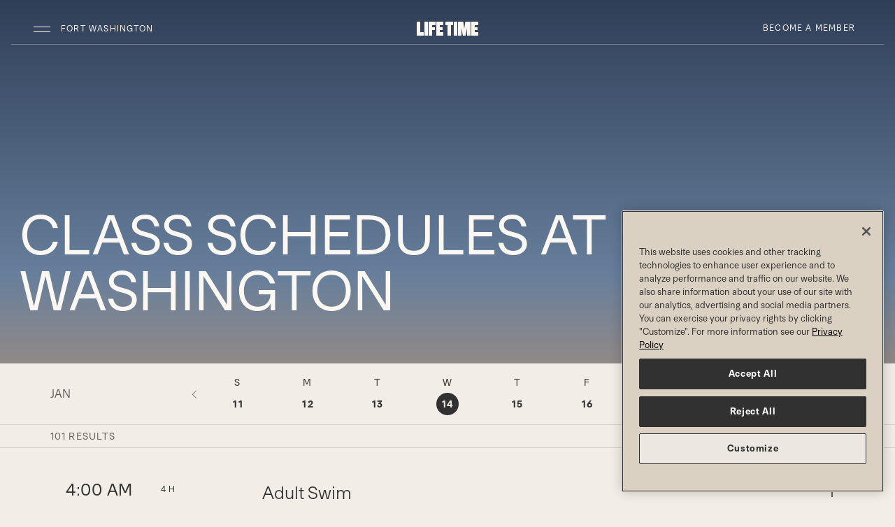

--- FILE ---
content_type: text/html;charset=utf-8
request_url: https://www.lifetime.life/locations/pa/fort-washington/schedules.html
body_size: 19276
content:




<!DOCTYPE HTML>
<html lang="en-US">
<head>
    
    <meta charset="UTF-8"/>
    <title>Class Schedules at Fort Washington | Life Time</title>
    
    <meta name="description" content="View the Life Time Fort Washington class schedule, register for classes and get your body moving."/>
    <meta name="template" content="ltnext-empty-page"/>
    <meta name="viewport" content="width=device-width, initial-scale=1"/>
    
    

    
	
	
    


<script defer="defer" type="text/javascript" src="https://rum.hlx.page/.rum/@adobe/helix-rum-js@%5E2/dist/rum-standalone.js" data-routing="env=prod,tier=publish,ams=Life Time Fitness" integrity="" crossorigin="anonymous" data-enhancer-version="" data-enhancer-hash=""></script>
<link rel="canonical" href="https://www.lifetime.life/locations/pa/fort-washington/schedules.html"/>










    <script type="application/ld+json">
        [
  {
    "@context": "https://schema.org",
    "@type": "ExerciseGym",
    "name": "Life Time Fort Washington",
    "address": {
      "@type": "PostalAddress",
      "streetAddress": "375 Commerce Dr",
      "addressLocality": "Fort Washington",
      "addressRegion": "PA",
      "postalCode": "19034",
      "addressCountry": "US"
    },
    "geo": {
      "@type": "GeoCoordinates",
      "latitude": "40.13580204",
      "longitude": "-75.19651376"
    },
    "url": "https://www.lifetime.life/locations/pa/fort-washington/schedules.html",
    "telephone": "267-462-7700",
    "openingHoursSpecification": [
      {
        "dayOfWeek": "Sunday",
        "opens": "05:00",
        "closes": "22:00",
        "type": "OpeningHoursSpecification"
      },
      {
        "dayOfWeek": "Monday",
        "opens": "04:00",
        "closes": "23:00",
        "type": "OpeningHoursSpecification"
      },
      {
        "dayOfWeek": "Tuesday",
        "opens": "04:00",
        "closes": "23:00",
        "type": "OpeningHoursSpecification"
      },
      {
        "dayOfWeek": "Wednesday",
        "opens": "04:00",
        "closes": "23:00",
        "type": "OpeningHoursSpecification"
      },
      {
        "dayOfWeek": "Thursday",
        "opens": "04:00",
        "closes": "23:00",
        "type": "OpeningHoursSpecification"
      },
      {
        "dayOfWeek": "Friday",
        "opens": "04:00",
        "closes": "23:00",
        "type": "OpeningHoursSpecification"
      },
      {
        "dayOfWeek": "Saturday",
        "opens": "05:00",
        "closes": "22:00",
        "type": "OpeningHoursSpecification"
      }
    ]
  }
]
    </script>


    

    <link rel="icon" href="/favicon.ico" sizes="32x32"/>
<link rel="icon" href="/icon.svg" type="image/svg+xml"/>
<link rel="apple-touch-icon" href="/apple-touch-icon.png"/><!-- 180×180 -->
<link rel="manifest" href="/manifest.webmanifest"/>



	<script>

		// pre-hiding script (option 2) for Adobe Target with asynchronous Launch deployment
		// Fixes flicker when webpages display before Adobe Target has finished loading.
		// In the AEM Page/Page Template, place the script in the <head>imediately before Adobe Launch

		;(function(win, doc, style, timeout) {
			var STYLE_ID = 'at-body-style';

			function getParent() {
				return doc.getElementsByTagName('head')[0];
			}

			function addStyle(parent, id, def) {
				if (!parent) {
				return;
				}

				var style = doc.createElement('style');
				style.id = id;
				style.innerHTML = def;
				parent.appendChild(style);
			}

			function removeStyle(parent, id) {
				if (!parent) {
					return;
				}

				var style = doc.getElementById(id);

				if (!style) {
					return;
				}
				parent.removeChild(style);
			}

			addStyle(getParent(), STYLE_ID, style);
			setTimeout(function() {
				removeStyle(getParent(), STYLE_ID);
			}, timeout);
		}(window, document, "body {opacity: 0 !important}", 3000));
	</script>




	
		<script src="https://assets.adobedtm.com/e41c77efb929/9535499ca64f/launch-d5b039e7c0ff.min.js" async></script>

	
	







	
		
			<!--/* Only render in publish mode and when there is an ID available */ -->
			<script type="text/javascript" src="https://www.datadoghq-browser-agent.com/us1/v6/datadog-rum.js"></script>
			<script type="text/javascript" src="https://www.datadoghq-browser-agent.com/us1/v6/datadog-logs.js"></script>
			<script type="application/json" id="dd-rum-extra">
				{
    "allowedTracingUrls": [
        "https://qa-api.lifetime.life",
        "https://api.lifetime.life",
        "https://api.lifetimefitness.com"
    ]
}
			</script>
			<script type="application/json" id="dd-logs-extra">
				{
    "sessionSampleRate": 100
}
			</script>
			<script>
				var parseSettingsJSON = function(_id) {
					try {
						return JSON.parse(document.getElementById(_id).textContent);
					}
					catch (e) {
						return {};
					}
				}
				var envName = 'prd';
				var devMode = envName !== 'prd';
				var defaultSettings = {
					applicationId: 'f9a6d0c9-bd81-4c01-8368-6a129bd539b9',
					clientToken: 'pub976e0bea3ed1d3b830385d043b80423f',
					site: 'datadoghq.com',
					service: 'aem-prospect-ui',
					env: envName,
					version: '1.0.0',
					sessionSampleRate: 10,
					sessionReplaySampleRate: 10,
					trackUserInteractions: true,
					trackResources: true,
					trackLongTasks: true,
					defaultPrivacyLevel: 'mask-user-input'
				};
				var defaultLoggerSettings = {
					clientToken: 'pub976e0bea3ed1d3b830385d043b80423f',
					site: 'datadoghq.com',
					env: envName,
					version: '1.0.0',
					forwardErrorsToLogs: true,
					sessionSampleRate: 10
				};

				if (window.DD_RUM) {
					var RUM_CFG  = Object.assign({}, defaultSettings, parseSettingsJSON('dd-rum-extra'));
					if (devMode) {
						console.log("Datadog Config Settings:");
						console.log(RUM_CFG);
					}

					window.DD_RUM.init(RUM_CFG);
					window.DD_RUM.startSessionReplayRecording();
				}
				if (window.DD_LOGS) {
					var LOG_CFG  = Object.assign({}, defaultLoggerSettings, parseSettingsJSON('dd-logs-extra'));
					if (devMode) {
						console.log("Datadog Logger Config Settings:");
						console.log(LOG_CFG);
					}
					window.DD_LOGS.init(LOG_CFG);
				}
			</script>
		
	


    
        
    
        
    
        
    
        
    
        
    
        
    
        
    
        
    
        
    
        
    
        
    
        
    
        
    
        
    
        
    
        
    
        
    
        
    
        
    
        
    
        
    
        
    
        
    
        
    
        
    
        
    
        
            
                <!--/*
  @param component - defines the component path
  @warning component must not include /apps/ - use the sling:resourceType definition
*/-->
<link rel="stylesheet" href="/etc/designs/static/aem-prospect-schedules/css/aem-prospect-schedules.min.css?1.0.55" type="text/css">
            
        
    
        
    
        
    
        
    
        
    
        
    
        
    
        
    





<link rel="stylesheet" href="https://cdn.jsdelivr.net/npm/bootstrap-icons@1.11.3/font/bootstrap-icons.css"/>
<link rel="stylesheet" href="/etc/designs/ltnext/lt-kumiko-components/css/kumiko-product-language.min.css?1.0.0-alpha.672" type="text/css"/>



	<script type='text/javascript'>Object.defineProperty(window, "lt",{ value : {"api":{"metabolicUrl":"https://www.enewleaf.com/newleaf/api","surcharge":{"surchargeApiKey":"lqVXwscdVJeoNFQoYcq4YBAG8ap5iPMM"},"roomroster":{"key":"4fc401a9ab034437bc853cceb97cabab"},"ltApiUrl":"https://api.lifetime.life","omsUrl":"https://api.lifetimefitness.com/oms/","ltAemApi":{"url":"https://api.lifetime.life/aem","key":"7538d809-37d8-43eb-8490-b4e6ca426c2d"},"apimUrl":"https://api.lifetimefitness.com/","ltMyAccountApiKey":"CkXadK3LkNF6sSj4jLGbtBB0amCwdWlv","sfWebToLead":{"url":"https://webto.salesforce.com/servlet/servlet.WebToLead?encoding\u003dUTF-8"},"healthAssessmentFormId":"2516523","caasApiKey":"7538d809-37d8-43eb-8490-b4e6ca426c2d","healthAssessmentFormPartyId":"47729656","ltApiCommerce":{"url":"https://api.lifetime.life/commerce","apiKey":"5aa2e5f4-8687-4777-8f8a-f868ace78b22"},"edge":"https://api.lifetimefitness.com/edge/api/","ltMyAccountSmsKey":"08cb4e51-0528-49e7-822e-55ecb4466333","googleapis":{"key":"AIzaSyCoP8aaf1x3iEXhWssMtHGxFUSocbUrq4U"},"member":{"url":"https://my.lifetime.life"},"apimKey":"924c03ce573d473793e184219a6a19bd","prospectSchedules":{"key":"924c03ce573d473793e184219a6a19bd","url":"https://api.lifetimefitness.com/ux/web-schedules/v2"},"commprefsKey":"924c03ce573d473793e184219a6a19bd","commprefs":"https://api.lifetimefitness.com/commprefs","ltfebUrl":"https://api.lifetimefitness.com/ltfeb/","healthAssessmentFormName":"health_assessment","ltSchedulingApi":{"key":"7cq67zP1s5Qxsra5bh07Zap3pWellMZ7"},"biosApiKey":"924c03ce573d473793e184219a6a19bd","edgeKey":"924c03ce573d473793e184219a6a19bd","ltfebKey":"924c03ce573d473793e184219a6a19bd","account":"https://myaccount.lifetimefitness.com/myaccount/api"},"globalPageDrivers":{"global":{"salesMembershipProducts":"/build-and-price/membership-products.html","salesInterests":"/build-and-price/interests.html","trainerize":"https://lifetimetraining.trainerize.com/","salesJuniorMemberOne":"/build-and-price/junior-member-1.html","salesJuniorMemberSix":"/build-and-price/junior-member-6.html","logout":"https://api.lifetimefitness.com/auth/logout","tmReferralWelcome":"https://www.lifetime.life/tm-welcome.html","salesAdditionalMemberThree":"/build-and-price/additional-member-3.html","join":"https://www.lifetime.life/join/overview-page.html","salesCreateAccount":"/build-and-price/create-account.html","accountMembershipDues":"https://payment.lifetime.life/payment-add.html?experienceType\u003daccount-membership-dues\u0026cancelUrl\u003dhttps%3A%2F%2Fmy.lifetime.life%2Faccount%2Fmanage-payment-options.html\u0026returnUrl\u003dhttps%3A%2F%2Fmy.lifetime.life%2Faccount%2Fmanage-payment-options.html","salesAdditionalMemberFour":"/build-and-price/additional-member-4.html","accessSite":"http://access.lifetime.life/","accountAdditionalPayment":"https://payment.lifetime.life/payment-add.html?experienceType\u003daccount-additional\u0026cancelUrl\u003dhttps%3A%2F%2Fmy.lifetime.life%2Faccount%2Fmanage-payment-options.html\u0026returnUrl\u003dhttps%3A%2F%2Fmy.lifetime.life%2Faccount%2Fmanage-payment-options.html","accountModifyMembershipForm":"https://my.lifetime.life/account/modify-membership-change-request-form.html","dayPassBuyMore":"https://shop.lifetime.life/in-club-services/day-passes/life-time-day-pass","salesAdditionalMemberFive":"/build-and-price/additional-member-5.html","accountClubTab":"https://payment.lifetime.life/payment-add.html?experienceType\u003daccount-club-tab\u0026cancelUrl\u003dhttps%3A%2F%2Fmy.lifetime.life%2Faccount%2Fmanage-payment-options.html\u0026returnUrl\u003dhttps%3A%2F%2Fmy.lifetime.life%2Faccount%2Fmanage-payment-options.html","salesExperiencePackages":"/build-and-price/experience-packages.html","referralWelcome":"https://www.lifetime.life/welcome-offer.html","salesAddMembers":"/build-and-price/add-members.html","salesPayment":"https://join.lifetime.life/oms/sales","registration":"https://mylife.mylt.life:443","salesLogIn":"/build-and-price/log-in.html","salesAdditionalMemberTwo":"/build-and-price/additional-member-2.html","salesMembershipSummary":"/build-and-price/membership-summary.html","pageNotFound":"/error/404.html","accountDualPayment":"https://payment.lifetime.life/payment-add.html?experienceType\u003daccount-membership-dues-and-club-tab\u0026cancelUrl\u003dhttps%3A%2F%2Fmy.lifetime.life%2Faccount%2Fmanage-payment-options.html\u0026returnUrl\u003dhttps%3A%2F%2Fmy.lifetime.life%2Faccount%2Fmanage-payment-options.html","accountLogin":"https://my.lifetime.life/login/account-activated.html","omsJoinUrl":"https://join.lifetime.life","salesJuniorMemberThree":"/build-and-price/junior-member-3.html","loginResource":"/login.html?resource\u003dhttps%3A%2F%2Fwww.lifetime.life%2Flocations%2Fpa%2Ffort-washington%2Fschedules.html","salesGetStarted":"/build-and-price/get-started.html","error":"/error.html","login":"/login.html","salesInitialize":"/build-and-price/initialize.html","salesAdditionalMemberSix":"/build-and-price/additional-member-6.html","viewAllClubs":"/locations.html","salesMembershipAddress":"/build-and-price/membership-address.html","salesProgramInformation":"/build-and-price/program-information.html","salesJuniorMemberFive":"/build-and-price/junior-member-5.html","bookingToken":"https://my.lifetime.life/account/booking-token.html","accountPaymentAdd":"https://payment.lifetime.life/payment-add.html","salesJuniorMemberTwo":"/build-and-price/junior-member-2.html","salesPrimaryMemberInfo":"/build-and-price/primary-member-info.html","fitMetrixRegistration":"https://reservations.lifetimefitness.com/WebPortal/LTFBooking?GUID\u003dF59095E4-9F60-E611-9459-0E0C69FD6629","digitalTermsOfUse":"https://my.lifetime.life/policy/digital-membership-terms.html","salesJuniorMemberFour":"/build-and-price/junior-member-4.html","transition":"/oms","salesAddOns":"/build-and-price/add-ons.html","digitalReferralWelcome":"https://www.lifetime.life/digital-app.html","accountOneTimePayment":"https://payment.lifetime.life/payment-add.html?experienceType\u003daccount-one-time-payment\u0026cancelUrl\u003dhttps%3A%2F%2Fmy.lifetime.life%2Faccount%2Fpay-balance.html\u0026returnUrl\u003dhttps%3A%2F%2Fmy.lifetime.life%2Faccount%2Fpay-balance.html","accountKaptcha":"https://ssl.kaptcha.com","locateAClub":"/locations-map.html","comingSoonClubs":"https://www.lifetime.life/coming-soon-clubs.html","faqSchedules":"/faq.html#schedules","ltbucks":"https://my.lifetime.life/lt-bucks.html","salesPurchaser":"/build-and-price/purchaser.html"}},"club":{"state":"Pennsylvania","stateAbbr":"PA","country":"USA","mmsClubId":500,"region":"NE-MetroWest","marketingClubName":"Fort Washington","open":"open","openDate":"2017-05-18T00:00Z","membershipLevel":"Onyx","clubTypeId":2,"latitude":40.13580204,"longitude":-75.19651376,"smtpScheduleTour":"FortWashington@ltfinc.onmicrosoft.com","domainPrefix":"PAFW","street1":"375 Commerce Dr","city":"Fort Washington","zip":"19034","area":"NE-MetroWest","timeZone":"America/New_York","juniorAccess":"Yes","salesRadius":100,"phone":"267-462-7700","phoneLink":"2674627700","prospectLink":"http://join.lifetime.life/?clubId\u003d500","webFreePass":"None","webInquiry":"1","webPriceRequest":"1","webPreSaleWaitlist":"0","waitlistUrl":"https://www.lifetime.life/locations/pa/fort-washington/alt-base-club-template/memberships/inquire-experience.html","phoneClubWaitlist":"267-462-7730","nearestClubCacheLastLoaded":"Jan 14, 2026, 8:07:48 AM","clubContacts":[{"contactId":"gm","name":"Robert Patrick Murphy","phone":"+1 (908) 9360567","email":"RMurphy@lt.life"},{"contactId":"msm","name":"Christie Stevens","phone":"+1 (267) 4627720","email":"CStevens@lt.life"}],"oms":"Yes","externalLocation":false,"excludeFromLocation":false,"approvedForWeb":true,"hideFromPublicView":false,"contactlessCheckIn":true,"connectWorksWAppleWatch":false,"excludeFromCache":false,"hideStartingAtPriceLink":false,"clubPagePath":"https://my.lifetime.life/clubs/pa/fort-washington.html","prospectPagePath":"https://www.lifetime.life/locations/pa/fort-washington.html","countryCode":"US","clubHomePagePaths":{"www.lifetime.life":"https://www.lifetime.life/locations/pa/fort-washington"},"locationPagePaths":{},"clubPathUris":{"www.lifetime.life":{"site":"www.lifetime.life","path":"/pa/fort-washington","templatePath":"/content/lifetime/en_us/locations/base-club-template"}}},"pageProperties":{"cugEnabled":false,"experienceType":"prospect","selectors":[],"club":false,"limitedProfile":false,"disablePageNotifications":false,"disableProspectGeoLocation":false,"pegaServiceTimeout":3000,"auth":{"forceTMAuth":false,"userPasswordAuthentication":false,"pinAuthProperties":{"pinAuthentication":false},"ctSupport":false}},"features":[{"featureId":"aemClubDataSyncService","enabled":true},{"featureId":"d360EnableLocationKafkaConsumer","enabled":false},{"featureId":"preloadMobileTemplate","enabled":false},{"featureId":"aemuiDynamicMediaLocationImages","enabled":true},{"featureId":"aemuiEnhancedTour","enabled":true},{"featureId":"aemuiEnhancedWaitlist","enabled":true},{"featureId":"aemuiSearchPills","enabled":false},{"featureId":"enableAdobeTargetInAEMMember","enabled":false},{"featureId":"enableAdobeTargetInAEM","enabled":false},{"featureId":"authv2","enabled":true},{"featureId":"biosSpringApi","enabled":true},{"featureId":"biosDisableImageCheck","enabled":true},{"featureId":"vueversion","enabled":true},{"featureId":"enableD360PersistedCache","enabled":true},{"featureId":"aemNotificationEndpointsDisabled","enabled":true},{"featureId":"employeeReferral","enabled":true},{"featureId":"CaaSAPIEnabled","enabled":false},{"featureId":"domaincookies","enabled":false},{"featureId":"messagingClubNotificationsAPIEnabled","enabled":true},{"featureId":"MobileTemplatesFeedbackConsumerEnabled","enabled":false},{"featureId":"forceWaitListCta","enabled":true},{"featureId":"formStackLazyDisableOneTrustCheckMember","enabled":false},{"featureId":"formStackLazyDisableOneTrustCheckProspect","enabled":false},{"featureId":"dptBiosHideCertOrgNamesForDuplicates","enabled":false},{"featureId":"limitedaccountmodal","enabled":true},{"featureId":"mnClubContractsAct","enabled":false},{"featureId":"memberReferralNewOMSService","enabled":true},{"featureId":"membershipSpringApi","enabled":true},{"featureId":"muxEmployeeServiceSpringApi","enabled":true},{"featureId":"myacctApimService","enabled":true},{"featureId":"myacctAddMembers","enabled":true},{"featureId":"myacctDisablePartyId","enabled":false},{"featureId":"myacctKongService","enabled":true},{"featureId":"myacctModifyMembership","enabled":true},{"featureId":"myacctModifyMembershipPhase2","enabled":true},{"featureId":"myacctPayBalanceOnline","enabled":true},{"featureId":"myacctReplaceDuesCard","enabled":true},{"featureId":"myacctSmsForgotPassword","enabled":true},{"featureId":"myacctSmsForgotUsername","enabled":true},{"featureId":"myacctSigUpgrade","enabled":true},{"featureId":"omsLocationAccessModal","enabled":true},{"featureId":"omsPif","enabled":true},{"featureId":"onholdreactivation","enabled":true},{"featureId":"bioschedulebutton","enabled":true},{"featureId":"popviewservices","enabled":true},{"featureId":"presentNormalJoiningFee","enabled":false},{"featureId":"usecommercepriceapi","enabled":true},{"featureId":"newProspectDisableLaunch","enabled":false},{"featureId":"showProspectJoinLinks","enabled":true},{"featureId":"compresshtml","enabled":false},{"featureId":"membershipupgradebanner","enabled":false},{"featureId":"useB2C","enabled":false},{"featureId":"hoursmicroformat","enabled":true},{"featureId":"useStandardClubServlet","enabled":true},{"featureId":"useStandardLocationsGoServlet","enabled":false}],"author":false,"editMode":false}, writable: false});
	Object.preventExtensions(lt);
	</script>



    
    
    

    

    
    
    

    
    
</head>
<body class="page-ltnext page basicpage  " id="page-ltnext-ef106ae30f" data-cmp-data-layer-enabled>


	
	<script>
		window.adobeDataLayer = window.adobeDataLayer || [];
		const pageData = JSON.parse("{\x22page\u002Dltnext\u002Def106ae30f\x22:{\x22@type\x22:\x22ltnext\/components\/structure\/page\u002Dltnext\x22,\x22repo:modifyDate\x22:\x222025\u002D12\u002D31T01:22:13Z\x22,\x22dc:title\x22:\x22Class Schedules at Fort Washington | Life Time\x22,\x22dc:description\x22:\x22View the Life Time Fort Washington class schedule, register for classes and get your body moving.\x22,\x22xdm:template\x22:\x22\/conf\/lt\/settings\/wcm\/templates\/ltnext\u002Dempty\u002Dpage\x22,\x22xdm:language\x22:\x22en\u002DUS\x22,\x22xdm:tags\x22:[],\x22repo:path\x22:\x22\/content\/lifetime\/en_us\/locations\/base\u002Dclub\u002Dtemplate\/schedules.html\x22}}");
		pageData[Object.keys(pageData)[0]]['siteName'] = 'prospect';
		pageData[Object.keys(pageData)[0]]['siteSection'] = 'Club';
		pageData[Object.keys(pageData)[0]]['subSection'] = 'Schedules';
		pageData[Object.keys(pageData)[0]]['pageCategory'] = 'analytics:page-category/overview';
		pageData[Object.keys(pageData)[0]]['pageType'] = 'Details';
		adobeDataLayer.push({
			page: pageData,
			event:'cmp:show',
			eventInfo: {
				path: 'page.page\u002Dltnext\u002Def106ae30f'
			}
		});
	</script>




	




	
	
	<!-- Facebook -->
	<meta property="og:url" content="https://www.lifetime.life/locations/pa/fort-washington/schedules.html"/>
	<meta property="og:locale" content="en_US"/>
	<meta property="og:site_name" content="Life Time"/>
	<meta property="og:type" content="website"/>
	<meta property="og:title" content="Class Schedules at Fort Washington | Life Time"/>
	
		
		<meta property="og:image" content="https://www.lifetime.life/content/dam/lifetime/images/social/yoga-social.png"/>
	
	
	
		
	

	<!-- Twitter -->
	<meta name="twitter:card" content="summary_large_image"/>
	<meta name="twitter:title" content="Class Schedules at Fort Washington | Life Time"/>
	
	
	<meta name="twitter:image" content="https://www.lifetime.life/content/dam/lifetime/images/social/yoga-social.png"/>

	









	



<div class="aem-Grid aem-Grid--12 aem-Grid--default--12 ">
	
	
		
			
	
	
	
		<header id="headerNav" class="lt-header lt-header-overlay headerNav-outer local-nav" data-lt-aem="local-nav" data-sticky-nav="true" data-testid="local-navigation">
			<div class="visually-hidden-focusable overflow-hidden text-bg-vivid-dark">
				<div class="container-fluid">
					<a class="btn btn-simple btn-sm p-1" href="#content">Skip to main content</a>
				</div>
			</div>
			

			
				





<!-- Publish mode view -->

	
    
<link rel="stylesheet" href="/etc.clientlibs/ltnext/components/structure/header/local-expanded-nav/clientlibs.min.1dec61f9e441965389ba44246f471534.css" type="text/css">



	
	<div class="navbar d-block p-0 px-lg-2 pt-lg-2 pb-lg-3 mb-3">
		<div class="lt-header-navpanel py-1">
			<div class="container-fluid d-flex flex-nowrap align-items-center">

				<!-- hamburger section-->
				<div class="flex-grow-1">
					<button class="navbar-toggler ms-n1" data-cmp-clickable data-cmp-data-layer="{&#34;local-expanded-nav-bd2724d9b2&#34;:{&#34;parentId&#34;:&#34;header&#34;,&#34;@type&#34;:&#34;ltnext/components/structure/header/local-expanded-nav&#34;,&#34;dc:title&#34;:&#34;Navbar Toggler&#34;,&#34;xdm:linkURL&#34;:&#34;Prospect Club Global Nav Expand&#34;}}" data-bs-toggle="offcanvas" data-bs-target="#expandedNav" aria-controls="expandedNav" aria-label="Open Navigation">
						<span class="navbar-toggler-icon"></span>
					</button>
					<button class="lt-header-location btn btn-simple btn-sm text-truncate" data-cmp-clickable data-cmp-data-layer="{&#34;local-expanded-nav-bd2724d9b2&#34;:{&#34;parentId&#34;:&#34;header&#34;,&#34;@type&#34;:&#34;ltnext/components/structure/header/local-expanded-nav&#34;,&#34;dc:title&#34;:&#34;Navbar Toggler&#34;,&#34;xdm:linkURL&#34;:&#34;Prospect Club Global Nav Expand&#34;}}" data-bs-toggle="offcanvas" data-bs-target="#expandedNav" aria-controls="expandedNav">
						Fort Washington
					</button>
				</div>

				<!-- logo and mobile join cta-->
				<div class="ps-2 px-lg-3">
					
					
						
						
						

						<!-- if cta is a link -->
						
							<a href="https://www.lifetime.life/locations/pa/fort-washington/memberships/inquire-experience.html" data-cmp-clickable data-cmp-data-layer="{&#34;local-expanded-nav-6f945002da&#34;:{&#34;parentId&#34;:&#34;header&#34;,&#34;@type&#34;:&#34;ltnext/components/structure/header/local-expanded-nav&#34;,&#34;dc:title&#34;:&#34;Become a Member&#34;,&#34;xdm:linkURL&#34;:&#34;https://www.lifetime.life/locations/pa/fort-washington/memberships/inquire-experience.html&#34;}}" class="lt-header-join btn btn-dark btn-sm d-lg-none px-1 px-sm-3" style="--kpl-btn-padding-y: 0.4375rem">Become a Member<span class="visually-hidden">Become a Member</span></a>
						

						<!-- if cta opens side panel -->
						
					

					
	

		
			<a href="https://www.lifetime.life/locations/pa/fort-washington.html" class="lt-header-home" aria-label="Life Time Home">
				
				<svg xmlns="http://www.w3.org/2000/svg" width="71px" height="16px" viewBox="0 0 71 16" class="lt-header-logo d-lg-none" title="Life Time Logo">
					<path class="lt-logo-text" d="M4,0H0v16h7.8v-3.8H4V0z M8.9,0h4v16h-4V0z M14.1,16h4V9.6h3V6.2h-3V3.7h3.4V0h-7.4V16z M22.6,16H30v-3.7h-3.4 V9.5h3.1V6.2h-3.1V3.7H30V0h-7.4V16z M33.1,3.7h2.5V16h4V3.7h2.5V0h-9V3.7z M43.1,0h4v16h-4V0z M58.7,0h-1.9l-1.4,8.7L54,0h-1.9 h-1.4h-2.4v16h3.8V7l1.8,9h3l1.8-9.3V16h3.8V0H60H58.7z M71,3.7V0h-7.4v16H71v-3.7h-3.4V9.5h3.1V6.2h-3.1V3.7H71z"/>
					<path class="lt-logo-mark" d="M58.4,8.7c-2,0-3.7,1.6-3.7,3.6s1.7,3.7,3.7,3.7s3.7-1.6,3.7-3.7C62.1,10.3,60.4,8.7,58.4,8.7z M58.4,0 c-2,0-3.7,1.6-3.7,3.6s1.7,3.7,3.7,3.7s3.7-1.7,3.7-3.7C62.1,1.6,60.4,0,58.4,0z M67.3,0c-2,0-3.7,1.6-3.7,3.6s1.7,3.7,3.7,3.7 S71,5.6,71,3.6S69.3,0,67.3,0z M49.5,0c-2,0-3.7,1.6-3.7,3.6s1.7,3.7,3.7,3.7s3.7-1.7,3.7-3.7S51.5,0,49.5,0z M35.5,0.3h-7.2v15.4 h24.3V9.1H35.5V0.3z"/>
				</svg>
				<svg xmlns="http://www.w3.org/2000/svg" width="88px" height="20px" viewBox="0 0 88 20" class="lt-header-logo d-none d-lg-inline-block" title="Life Time 'LT' Logo">
					<g class="lt-logo-text">
						<path class="lt-logo-life" d="M10,15v5H0V0h5v15H10z M11,0v20h5V0H11z M27,5V0H17v20h5v-8h4V8h-4V5H27z M38,5V0H28v20h10v-5h-5v-3h4V8h-4V5H38z "/>
						<path class="lt-logo-time" d="M88,5V0H78v20h10v-5h-5v-3h4V8h-4V5H88z M41,0v5h3v15h5V5h3V0H41z M53,0v20h5V0H53z M72,0h-2.5L68,10L66.5,0H64 h-5v20h5V9l2,11h4l2-11v11h5V0H72z"/>
					</g>
					<g class="lt-logo-mark">
						<path class="lt-logo-dot-left" d="M52.7,10.7c-2,0-3.7,1.6-3.7,3.6c0,2,1.7,3.7,3.7,3.7s3.7-1.6,3.7-3.7C56.4,12.3,54.8,10.7,52.7,10.7z"/>
						<path class="lt-logo-dot-center" d="M52.7,2c-2,0-3.7,1.6-3.7,3.6c0,2,1.7,3.7,3.7,3.7s3.7-1.7,3.7-3.7C56.4,3.6,54.8,2,52.7,2z"/>
						<path class="lt-logo-dot-right" d="M61.6,2c-2,0-3.7,1.6-3.7,3.6c0,2,1.7,3.7,3.7,3.7c2,0,3.7-1.7,3.7-3.7C65.3,3.6,63.7,2,61.6,2z"/>
						<path class="lt-logo-dot-bottom" d="M43.8,2c-2,0-3.7,1.6-3.7,3.6c0,2,1.7,3.7,3.7,3.7c2,0,3.7-1.7,3.7-3.7C47.5,3.6,45.8,2,43.8,2z"/>
						<polygon class="lt-logo-dot-angle" points="29.9,2.3 22.7,2.3 22.7,17.7 47,17.7 47,11.1 29.9,11.1"/>
					</g>
				</svg>
			</a>
		
		
			
	

		
	

				</div>

				<!-- desktop join cta -->
				<div class="flex-grow-1 text-end d-none d-lg-block">
					
					
						<!-- if cta is a link -->
					   
						  <a href="https://www.lifetime.life/locations/pa/fort-washington/memberships/inquire-experience.html" data-cmp-clickable data-cmp-data-layer="{&#34;local-expanded-nav-6f945002da&#34;:{&#34;parentId&#34;:&#34;header&#34;,&#34;@type&#34;:&#34;ltnext/components/structure/header/local-expanded-nav&#34;,&#34;dc:title&#34;:&#34;Become a Member&#34;,&#34;xdm:linkURL&#34;:&#34;https://www.lifetime.life/locations/pa/fort-washington/memberships/inquire-experience.html&#34;}}" class="btn btn-simple btn-sm">Become a Member</a>
								<a href="https://www.lifetime.life/locations/pa/fort-washington/memberships/inquire-experience.html" data-cmp-clickable data-cmp-data-layer="{&#34;local-expanded-nav-6f945002da&#34;:{&#34;parentId&#34;:&#34;header&#34;,&#34;@type&#34;:&#34;ltnext/components/structure/header/local-expanded-nav&#34;,&#34;dc:title&#34;:&#34;Become a Member&#34;,&#34;xdm:linkURL&#34;:&#34;https://www.lifetime.life/locations/pa/fort-washington/memberships/inquire-experience.html&#34;}}" class="lt-header-join-desktop btn btn-dark btn-sm d-xs-none d-lg-block position-absolute end-0 px-3" style="--kpl-btn-padding-y: 0.4375rem">Become a Member<span class="visually-hidden">Become a Member</span></a>
					   
					   <!-- if cta opens side panel -->
					   
					
				</div>
			</div>

			<!-- optional navbar -->
			<div class="container-fluid">
				
			</div>

		<!-- end of lt-header-navpanel-->
		</div>
		<hr class="lt-header-border w-100"/>
	</div>

	<!-- optional breadcrumb -->
	

	<!-- offcanvas -->
	
	<div class="offcanvas offcanvas-start border-0" tabindex="-1" id="expandedNav" aria-labelledby="nav-label">
		<div class="visually-hidden" id="nav-label">Life Time Navigation</div>
		<div class="offcanvas-child">
			<div class="primary-nav-container">
				<div class="offcanvas-header p-0">
					<div class="h6 mb-0">
						
							Fort Washington&nbsp;
							<a href="/locations-map.html" data-cmp-clickable data-cmp-data-layer="{&#34;local-expanded-nav-3d2427d82e&#34;:{&#34;parentId&#34;:&#34;header&#34;,&#34;@type&#34;:&#34;ltnext/components/structure/header/local-expanded-nav&#34;,&#34;dc:title&#34;:&#34;Change Locations&#34;,&#34;xdm:linkURL&#34;:&#34;/locations-map.html&#34;}}" class="text-nowrap text-decoration-none opacity-75">
								( Change <span class="visually-hidden">Locations</span> )
							</a>
						
						
					</div>
				</div>
				<nav class="offcanvas-body p-0">
					
	<div id="navigationPrimary" class="nav-primary-wrap">
		<ul class="nav nav-primary flex-column mb-0">
			<li class="nav-item">
				
					
					
					<button class="nav-link collapsed" data-bs-toggle="collapse" data-bs-target="#collapseItem0" aria-expanded="false" aria-controls="collapseItem0" aria-label="The Club" data-cmp-clickable data-cmp-data-layer="{&#34;local-expanded-nav-3cb4734d2a&#34;:{&#34;parentId&#34;:&#34;header&#34;,&#34;@type&#34;:&#34;ltnext/components/structure/header/local-expanded-nav&#34;,&#34;dc:title&#34;:&#34;1 - The Club&#34;,&#34;xdm:linkURL&#34;:&#34;https://www.lifetime.life/locations/pa/fort-washington.html&#34;}}">
						The Club
					</button>
					<div id="collapseItem0" data-bs-parent="#navigationPrimary" class="subnav-menu-outer collapse collapse-horizontal fade position-absolute top-0 ">
						<div class="subnav-label badge text-start mt-n4 mb-1">The Club</div>
						<div class="subnav-menu-inner d-flex flex-column justify-content-between h-100">
							<div class="nav-local-secondary-major">
								<div class="subnav-return">
									<button class="btn btn-simple h6 btn-icon px-0" data-bs-toggle="collapse" data-bs-target="#collapseItem0" aria-expanded="false" aria-controls="collapseItem0" aria-label="Go Back to Main">
										<span class="bi-chevron-left"></span>
										Main
									</button>
								</div>
								<div class="subnav-label badge">The Club</div>
								<ul class="nav flex-column">
									
									<li class="nav-item">
										<a class="nav-link" href="https://www.lifetime.life/locations/pa/fort-washington.html" data-cmp-clickable data-cmp-data-layer="{&#34;local-expanded-nav-065c178cc5&#34;:{&#34;parentId&#34;:&#34;header&#34;,&#34;@type&#34;:&#34;ltnext/components/structure/header/local-expanded-nav&#34;,&#34;dc:title&#34;:&#34;2 - Overview&#34;,&#34;xdm:linkURL&#34;:&#34;https://www.lifetime.life/locations/pa/fort-washington.html&#34;}}">
											Overview
										</a>
										
										
									</li>
								
									
									<li class="nav-item">
										<a class="nav-link" href="https://www.lifetime.life/locations/pa/fort-washington/workout-floor.html" data-cmp-clickable data-cmp-data-layer="{&#34;local-expanded-nav-0c44333df4&#34;:{&#34;parentId&#34;:&#34;header&#34;,&#34;@type&#34;:&#34;ltnext/components/structure/header/local-expanded-nav&#34;,&#34;dc:title&#34;:&#34;2 - Workout Floor&#34;,&#34;xdm:linkURL&#34;:&#34;https://www.lifetime.life/locations/pa/fort-washington/workout-floor.html&#34;}}">
											Workout Floor
										</a>
										
										
									</li>
								
									
									<li class="nav-item">
										<a class="nav-link" href="https://www.lifetime.life/locations/pa/fort-washington/amenities.html" data-cmp-clickable data-cmp-data-layer="{&#34;local-expanded-nav-e712f3c508&#34;:{&#34;parentId&#34;:&#34;header&#34;,&#34;@type&#34;:&#34;ltnext/components/structure/header/local-expanded-nav&#34;,&#34;dc:title&#34;:&#34;2 - Luxury Amenities&#34;,&#34;xdm:linkURL&#34;:&#34;https://www.lifetime.life/locations/pa/fort-washington/amenities.html&#34;}}">
											Luxury Amenities
										</a>
										
										
									</li>
								
									
									<li class="nav-item">
										<a class="nav-link" href="https://www.lifetime.life/locations/pa/fort-washington/spa.html" data-cmp-clickable data-cmp-data-layer="{&#34;local-expanded-nav-13d00d0ec1&#34;:{&#34;parentId&#34;:&#34;header&#34;,&#34;@type&#34;:&#34;ltnext/components/structure/header/local-expanded-nav&#34;,&#34;dc:title&#34;:&#34;2 - Spa&#34;,&#34;xdm:linkURL&#34;:&#34;https://www.lifetime.life/locations/pa/fort-washington/spa.html&#34;}}">
											Spa
										</a>
										
										
									</li>
								
									
									<li class="nav-item">
										<a class="nav-link" href="https://www.lifetime.life/locations/pa/fort-washington/dining.html" data-cmp-clickable data-cmp-data-layer="{&#34;local-expanded-nav-e748947e21&#34;:{&#34;parentId&#34;:&#34;header&#34;,&#34;@type&#34;:&#34;ltnext/components/structure/header/local-expanded-nav&#34;,&#34;dc:title&#34;:&#34;2 - Dining&#34;,&#34;xdm:linkURL&#34;:&#34;https://www.lifetime.life/locations/pa/fort-washington/dining.html&#34;}}">
											Dining
										</a>
										
										
									</li>
								
									
									<li class="nav-item">
										<a class="nav-link" href="https://www.lifetime.life/locations/pa/fort-washington/hours.html" data-cmp-clickable data-cmp-data-layer="{&#34;local-expanded-nav-c83832e99f&#34;:{&#34;parentId&#34;:&#34;header&#34;,&#34;@type&#34;:&#34;ltnext/components/structure/header/local-expanded-nav&#34;,&#34;dc:title&#34;:&#34;2 - Hours &amp; Phone&#34;,&#34;xdm:linkURL&#34;:&#34;https://www.lifetime.life/locations/pa/fort-washington/hours.html&#34;}}">
											Hours &amp; Phone
										</a>
										
										
									</li>
								</ul>
							</div>
							
						</div>
						
					</div>
				
				
			</li>
		
			<li class="nav-item">
				
					
					
					<button class="nav-link collapsed" data-bs-toggle="collapse" data-bs-target="#collapseItem1" aria-expanded="false" aria-controls="collapseItem1" aria-label="Classes" data-cmp-clickable data-cmp-data-layer="{&#34;local-expanded-nav-104442de60&#34;:{&#34;parentId&#34;:&#34;header&#34;,&#34;@type&#34;:&#34;ltnext/components/structure/header/local-expanded-nav&#34;,&#34;dc:title&#34;:&#34;1 - Classes&#34;,&#34;xdm:linkURL&#34;:&#34;/home.html&#34;}}">
						Classes
					</button>
					<div id="collapseItem1" data-bs-parent="#navigationPrimary" class="subnav-menu-outer collapse collapse-horizontal fade position-absolute top-0 ">
						<div class="subnav-label badge text-start mt-n4 mb-1">Classes</div>
						<div class="subnav-menu-inner d-flex flex-column justify-content-between h-100">
							<div class="nav-local-secondary-major">
								<div class="subnav-return">
									<button class="btn btn-simple h6 btn-icon px-0" data-bs-toggle="collapse" data-bs-target="#collapseItem1" aria-expanded="false" aria-controls="collapseItem1" aria-label="Go Back to Main">
										<span class="bi-chevron-left"></span>
										Main
									</button>
								</div>
								<div class="subnav-label badge">Classes</div>
								<ul class="nav flex-column">
									
									<li class="nav-item">
										
										
										
											<button class="nav-link collapsed" data-bs-toggle="collapse" data-cmp-clickable data-cmp-data-layer="{&#34;local-expanded-nav-9e9e81a909&#34;:{&#34;parentId&#34;:&#34;header&#34;,&#34;@type&#34;:&#34;ltnext/components/structure/header/local-expanded-nav&#34;,&#34;dc:title&#34;:&#34;2 -  Signature Group Training &#34;,&#34;xdm:linkURL&#34;:&#34;https://www.lifetime.life/locations/pa/fort-washington/classes/signature-group-training.html&#34;}}" data-bs-target="#collapseSubItem0" aria-expanded="false" aria-controls="collapseSubItem0">
												Signature Group Training
											</button>
											<div id="collapseSubItem0" class="subnav-menu-outer collapse collapse-horizontal fade position-absolute top-0 " data-bs-parent="#collapseItem1">
												<div class="subnav-label badge text-start mt-n4 mb-1">Signature Group Training</div>
												<div class="subnav-menu-inner d-flex flex-column justify-content-between h-100">
													<div class="nav-local-tertiary-major">
														<div class="subnav-return">
															<button class="btn btn-simple h6 btn-icon px-0" data-bs-toggle="collapse" data-bs-target="#collapseSubItem0" aria-expanded="false" aria-controls="collapseSubItem0" aria-label="Go Back to Classes">
																<span class="bi-chevron-left"></span>
																Classes
															</button>
														</div>
														<div class="subnav-label badge">Signature Group Training</div>
														<ul class="nav flex-column">
															<li class="nav-item">
																<a class="nav-link" href="https://www.lifetime.life/locations/pa/fort-washington/classes/signature-group-training.html" data-cmp-clickable data-cmp-data-layer="{&#34;local-expanded-nav-f388441141&#34;:{&#34;parentId&#34;:&#34;header&#34;,&#34;@type&#34;:&#34;ltnext/components/structure/header/local-expanded-nav&#34;,&#34;dc:title&#34;:&#34;3 - Overview&#34;,&#34;xdm:linkURL&#34;:&#34;https://www.lifetime.life/locations/pa/fort-washington/classes/signature-group-training.html&#34;}}">
																	Overview
																</a>
															</li>
														
															<li class="nav-item">
																<a class="nav-link" href="https://www.lifetime.life/locations/pa/fort-washington/classes/signature-group-training/alpha.html" data-cmp-clickable data-cmp-data-layer="{&#34;local-expanded-nav-6d55c3a6d7&#34;:{&#34;parentId&#34;:&#34;header&#34;,&#34;@type&#34;:&#34;ltnext/components/structure/header/local-expanded-nav&#34;,&#34;dc:title&#34;:&#34;3 - Alpha&#34;,&#34;xdm:linkURL&#34;:&#34;https://www.lifetime.life/locations/pa/fort-washington/classes/signature-group-training/alpha.html&#34;}}">
																	Alpha
																</a>
															</li>
														
															<li class="nav-item">
																<a class="nav-link" href="https://www.lifetime.life/locations/pa/fort-washington/classes/signature-group-training/ultrafit.html" data-cmp-clickable data-cmp-data-layer="{&#34;local-expanded-nav-0948a2123d&#34;:{&#34;parentId&#34;:&#34;header&#34;,&#34;@type&#34;:&#34;ltnext/components/structure/header/local-expanded-nav&#34;,&#34;dc:title&#34;:&#34;3 - ULTRA FIT&#34;,&#34;xdm:linkURL&#34;:&#34;https://www.lifetime.life/locations/pa/fort-washington/classes/signature-group-training/ultrafit.html&#34;}}">
																	ULTRA FIT
																</a>
															</li>
														
															<li class="nav-item">
																<a class="nav-link" href="https://www.lifetime.life/locations/pa/fort-washington/classes/signature-group-training/gtx.html" data-cmp-clickable data-cmp-data-layer="{&#34;local-expanded-nav-b4d5064411&#34;:{&#34;parentId&#34;:&#34;header&#34;,&#34;@type&#34;:&#34;ltnext/components/structure/header/local-expanded-nav&#34;,&#34;dc:title&#34;:&#34;3 - GTX&#34;,&#34;xdm:linkURL&#34;:&#34;https://www.lifetime.life/locations/pa/fort-washington/classes/signature-group-training/gtx.html&#34;}}">
																	GTX
																</a>
															</li>
														</ul>
													</div>
												</div>
											</div>
										
									</li>
								
									
									<li class="nav-item">
										
										
										
											<button class="nav-link collapsed" data-bs-toggle="collapse" data-cmp-clickable data-cmp-data-layer="{&#34;local-expanded-nav-c7b0eeac76&#34;:{&#34;parentId&#34;:&#34;header&#34;,&#34;@type&#34;:&#34;ltnext/components/structure/header/local-expanded-nav&#34;,&#34;dc:title&#34;:&#34;2 -  Cycle &#34;,&#34;xdm:linkURL&#34;:&#34;https://www.lifetime.life/locations/pa/fort-washington/classes/cycle.html&#34;}}" data-bs-target="#collapseSubItem1" aria-expanded="false" aria-controls="collapseSubItem1">
												Cycle
											</button>
											<div id="collapseSubItem1" class="subnav-menu-outer collapse collapse-horizontal fade position-absolute top-0 " data-bs-parent="#collapseItem1">
												<div class="subnav-label badge text-start mt-n4 mb-1">Cycle</div>
												<div class="subnav-menu-inner d-flex flex-column justify-content-between h-100">
													<div class="nav-local-tertiary-major">
														<div class="subnav-return">
															<button class="btn btn-simple h6 btn-icon px-0" data-bs-toggle="collapse" data-bs-target="#collapseSubItem1" aria-expanded="false" aria-controls="collapseSubItem1" aria-label="Go Back to Classes">
																<span class="bi-chevron-left"></span>
																Classes
															</button>
														</div>
														<div class="subnav-label badge">Cycle</div>
														<ul class="nav flex-column">
															<li class="nav-item">
																<a class="nav-link" href="https://www.lifetime.life/locations/pa/fort-washington/classes/cycle.html" data-cmp-clickable data-cmp-data-layer="{&#34;local-expanded-nav-ae17411afb&#34;:{&#34;parentId&#34;:&#34;header&#34;,&#34;@type&#34;:&#34;ltnext/components/structure/header/local-expanded-nav&#34;,&#34;dc:title&#34;:&#34;3 - Overview&#34;,&#34;xdm:linkURL&#34;:&#34;https://www.lifetime.life/locations/pa/fort-washington/classes/cycle.html&#34;}}">
																	Overview
																</a>
															</li>
														
															<li class="nav-item">
																<a class="nav-link" href="https://www.lifetime.life/locations/pa/fort-washington/classes/cycle/amp.html" data-cmp-clickable data-cmp-data-layer="{&#34;local-expanded-nav-1f5fcc7f9a&#34;:{&#34;parentId&#34;:&#34;header&#34;,&#34;@type&#34;:&#34;ltnext/components/structure/header/local-expanded-nav&#34;,&#34;dc:title&#34;:&#34;3 - AMP&#34;,&#34;xdm:linkURL&#34;:&#34;https://www.lifetime.life/locations/pa/fort-washington/classes/cycle/amp.html&#34;}}">
																	AMP
																</a>
															</li>
														
															<li class="nav-item">
																<a class="nav-link" href="https://www.lifetime.life/locations/pa/fort-washington/classes/cycle/pwr.html" data-cmp-clickable data-cmp-data-layer="{&#34;local-expanded-nav-34dfeef112&#34;:{&#34;parentId&#34;:&#34;header&#34;,&#34;@type&#34;:&#34;ltnext/components/structure/header/local-expanded-nav&#34;,&#34;dc:title&#34;:&#34;3 - PWR&#34;,&#34;xdm:linkURL&#34;:&#34;https://www.lifetime.life/locations/pa/fort-washington/classes/cycle/pwr.html&#34;}}">
																	PWR
																</a>
															</li>
														
															<li class="nav-item">
																<a class="nav-link" href="https://www.lifetime.life/locations/pa/fort-washington/classes/cycle/edg.html" data-cmp-clickable data-cmp-data-layer="{&#34;local-expanded-nav-82bfedb5fa&#34;:{&#34;parentId&#34;:&#34;header&#34;,&#34;@type&#34;:&#34;ltnext/components/structure/header/local-expanded-nav&#34;,&#34;dc:title&#34;:&#34;3 - EDG&#34;,&#34;xdm:linkURL&#34;:&#34;https://www.lifetime.life/locations/pa/fort-washington/classes/cycle/edg.html&#34;}}">
																	EDG
																</a>
															</li>
														</ul>
													</div>
												</div>
											</div>
										
									</li>
								
									
									<li class="nav-item">
										
										
										
											<button class="nav-link collapsed" data-bs-toggle="collapse" data-cmp-clickable data-cmp-data-layer="{&#34;local-expanded-nav-b9b5db3551&#34;:{&#34;parentId&#34;:&#34;header&#34;,&#34;@type&#34;:&#34;ltnext/components/structure/header/local-expanded-nav&#34;,&#34;dc:title&#34;:&#34;2 - Yoga&#34;,&#34;xdm:linkURL&#34;:&#34;https://www.lifetime.life/locations/pa/fort-washington/classes/yoga.html&#34;}}" data-bs-target="#collapseSubItem2" aria-expanded="false" aria-controls="collapseSubItem2">
												Yoga
											</button>
											<div id="collapseSubItem2" class="subnav-menu-outer collapse collapse-horizontal fade position-absolute top-0 " data-bs-parent="#collapseItem1">
												<div class="subnav-label badge text-start mt-n4 mb-1">Yoga</div>
												<div class="subnav-menu-inner d-flex flex-column justify-content-between h-100">
													<div class="nav-local-tertiary-major">
														<div class="subnav-return">
															<button class="btn btn-simple h6 btn-icon px-0" data-bs-toggle="collapse" data-bs-target="#collapseSubItem2" aria-expanded="false" aria-controls="collapseSubItem2" aria-label="Go Back to Classes">
																<span class="bi-chevron-left"></span>
																Classes
															</button>
														</div>
														<div class="subnav-label badge">Yoga</div>
														<ul class="nav flex-column">
															<li class="nav-item">
																<a class="nav-link" href="https://www.lifetime.life/locations/pa/fort-washington/classes/yoga.html" data-cmp-clickable data-cmp-data-layer="{&#34;local-expanded-nav-b8f7f56bb0&#34;:{&#34;parentId&#34;:&#34;header&#34;,&#34;@type&#34;:&#34;ltnext/components/structure/header/local-expanded-nav&#34;,&#34;dc:title&#34;:&#34;3 - Overview&#34;,&#34;xdm:linkURL&#34;:&#34;https://www.lifetime.life/locations/pa/fort-washington/classes/yoga.html&#34;}}">
																	Overview
																</a>
															</li>
														
															<li class="nav-item">
																<a class="nav-link" href="https://www.lifetime.life/locations/pa/fort-washington/classes/yoga/surrender.html" data-cmp-clickable data-cmp-data-layer="{&#34;local-expanded-nav-b03b0cf669&#34;:{&#34;parentId&#34;:&#34;header&#34;,&#34;@type&#34;:&#34;ltnext/components/structure/header/local-expanded-nav&#34;,&#34;dc:title&#34;:&#34;3 - Surrender (YIN)&#34;,&#34;xdm:linkURL&#34;:&#34;https://www.lifetime.life/locations/pa/fort-washington/classes/yoga/surrender.html&#34;}}">
																	Surrender (YIN)
																</a>
															</li>
														
															<li class="nav-item">
																<a class="nav-link" href="https://www.lifetime.life/locations/pa/fort-washington/classes/yoga/flow.html" data-cmp-clickable data-cmp-data-layer="{&#34;local-expanded-nav-f326d4ad7c&#34;:{&#34;parentId&#34;:&#34;header&#34;,&#34;@type&#34;:&#34;ltnext/components/structure/header/local-expanded-nav&#34;,&#34;dc:title&#34;:&#34;3 - Flow Vinyasa&#34;,&#34;xdm:linkURL&#34;:&#34;https://www.lifetime.life/locations/pa/fort-washington/classes/yoga/flow.html&#34;}}">
																	Flow Vinyasa
																</a>
															</li>
														
															<li class="nav-item">
																<a class="nav-link" href="https://www.lifetime.life/locations/pa/fort-washington/classes/yoga/root.html" data-cmp-clickable data-cmp-data-layer="{&#34;local-expanded-nav-71cea2ef4f&#34;:{&#34;parentId&#34;:&#34;header&#34;,&#34;@type&#34;:&#34;ltnext/components/structure/header/local-expanded-nav&#34;,&#34;dc:title&#34;:&#34;3 - Root Hatha&#34;,&#34;xdm:linkURL&#34;:&#34;https://www.lifetime.life/locations/pa/fort-washington/classes/yoga/root.html&#34;}}">
																	Root Hatha
																</a>
															</li>
														
															<li class="nav-item">
																<a class="nav-link" href="https://www.lifetime.life/locations/pa/fort-washington/classes/yoga/sol.html" data-cmp-clickable data-cmp-data-layer="{&#34;local-expanded-nav-396b981b65&#34;:{&#34;parentId&#34;:&#34;header&#34;,&#34;@type&#34;:&#34;ltnext/components/structure/header/local-expanded-nav&#34;,&#34;dc:title&#34;:&#34;3 - SOL&#34;,&#34;xdm:linkURL&#34;:&#34;https://www.lifetime.life/locations/pa/fort-washington/classes/yoga/sol.html&#34;}}">
																	SOL
																</a>
															</li>
														
															<li class="nav-item">
																<a class="nav-link" href="https://www.lifetime.life/locations/pa/fort-washington/classes/yoga/warrior.html" data-cmp-clickable data-cmp-data-layer="{&#34;local-expanded-nav-dc06aee932&#34;:{&#34;parentId&#34;:&#34;header&#34;,&#34;@type&#34;:&#34;ltnext/components/structure/header/local-expanded-nav&#34;,&#34;dc:title&#34;:&#34;3 - Warrior&#34;,&#34;xdm:linkURL&#34;:&#34;https://www.lifetime.life/locations/pa/fort-washington/classes/yoga/warrior.html&#34;}}">
																	Warrior
																</a>
															</li>
														</ul>
													</div>
												</div>
											</div>
										
									</li>
								
									
									<li class="nav-item">
										<a class="nav-link" href="https://www.lifetime.life/locations/pa/fort-washington/classes/pilates.html" data-cmp-clickable data-cmp-data-layer="{&#34;local-expanded-nav-c39d534574&#34;:{&#34;parentId&#34;:&#34;header&#34;,&#34;@type&#34;:&#34;ltnext/components/structure/header/local-expanded-nav&#34;,&#34;dc:title&#34;:&#34;2 - Pilates&#34;,&#34;xdm:linkURL&#34;:&#34;https://www.lifetime.life/locations/pa/fort-washington/classes/pilates.html&#34;}}">
											Pilates
										</a>
										
										
									</li>
								
									
									<li class="nav-item">
										
										
										
											<button class="nav-link collapsed" data-bs-toggle="collapse" data-cmp-clickable data-cmp-data-layer="{&#34;local-expanded-nav-1865ffdc1d&#34;:{&#34;parentId&#34;:&#34;header&#34;,&#34;@type&#34;:&#34;ltnext/components/structure/header/local-expanded-nav&#34;,&#34;dc:title&#34;:&#34;2 -  Strength &#34;,&#34;xdm:linkURL&#34;:&#34;https://www.lifetime.life/locations/pa/fort-washington/classes/strength.html&#34;}}" data-bs-target="#collapseSubItem4" aria-expanded="false" aria-controls="collapseSubItem4">
												Strength
											</button>
											<div id="collapseSubItem4" class="subnav-menu-outer collapse collapse-horizontal fade position-absolute top-0 " data-bs-parent="#collapseItem1">
												<div class="subnav-label badge text-start mt-n4 mb-1">Strength</div>
												<div class="subnav-menu-inner d-flex flex-column justify-content-between h-100">
													<div class="nav-local-tertiary-major">
														<div class="subnav-return">
															<button class="btn btn-simple h6 btn-icon px-0" data-bs-toggle="collapse" data-bs-target="#collapseSubItem4" aria-expanded="false" aria-controls="collapseSubItem4" aria-label="Go Back to Classes">
																<span class="bi-chevron-left"></span>
																Classes
															</button>
														</div>
														<div class="subnav-label badge">Strength</div>
														<ul class="nav flex-column">
															<li class="nav-item">
																<a class="nav-link" href="https://www.lifetime.life/locations/pa/fort-washington/classes/strength.html" data-cmp-clickable data-cmp-data-layer="{&#34;local-expanded-nav-20198935bf&#34;:{&#34;parentId&#34;:&#34;header&#34;,&#34;@type&#34;:&#34;ltnext/components/structure/header/local-expanded-nav&#34;,&#34;dc:title&#34;:&#34;3 - Overview&#34;,&#34;xdm:linkURL&#34;:&#34;https://www.lifetime.life/locations/pa/fort-washington/classes/strength.html&#34;}}">
																	Overview
																</a>
															</li>
														
															<li class="nav-item">
																<a class="nav-link" href="https://www.lifetime.life/locations/pa/fort-washington/classes/strength/shred.html" data-cmp-clickable data-cmp-data-layer="{&#34;local-expanded-nav-9a5ced1e6d&#34;:{&#34;parentId&#34;:&#34;header&#34;,&#34;@type&#34;:&#34;ltnext/components/structure/header/local-expanded-nav&#34;,&#34;dc:title&#34;:&#34;3 - Shred&#34;,&#34;xdm:linkURL&#34;:&#34;https://www.lifetime.life/locations/pa/fort-washington/classes/strength/shred.html&#34;}}">
																	Shred
																</a>
															</li>
														
															<li class="nav-item">
																<a class="nav-link" href="https://www.lifetime.life/locations/pa/fort-washington/classes/strength/lift.html" data-cmp-clickable data-cmp-data-layer="{&#34;local-expanded-nav-bbf9ecdac1&#34;:{&#34;parentId&#34;:&#34;header&#34;,&#34;@type&#34;:&#34;ltnext/components/structure/header/local-expanded-nav&#34;,&#34;dc:title&#34;:&#34;3 - Lift&#34;,&#34;xdm:linkURL&#34;:&#34;https://www.lifetime.life/locations/pa/fort-washington/classes/strength/lift.html&#34;}}">
																	Lift
																</a>
															</li>
														
															<li class="nav-item">
																<a class="nav-link" href="https://www.lifetime.life/locations/pa/fort-washington/classes/strength/maxout.html" data-cmp-clickable data-cmp-data-layer="{&#34;local-expanded-nav-60c99191c3&#34;:{&#34;parentId&#34;:&#34;header&#34;,&#34;@type&#34;:&#34;ltnext/components/structure/header/local-expanded-nav&#34;,&#34;dc:title&#34;:&#34;3 - MAXOUT&#34;,&#34;xdm:linkURL&#34;:&#34;https://www.lifetime.life/locations/pa/fort-washington/classes/strength/maxout.html&#34;}}">
																	MAXOUT
																</a>
															</li>
														</ul>
													</div>
												</div>
											</div>
										
									</li>
								
									
									<li class="nav-item">
										
										
										
											<button class="nav-link collapsed" data-bs-toggle="collapse" data-cmp-clickable data-cmp-data-layer="{&#34;local-expanded-nav-5b84276d71&#34;:{&#34;parentId&#34;:&#34;header&#34;,&#34;@type&#34;:&#34;ltnext/components/structure/header/local-expanded-nav&#34;,&#34;dc:title&#34;:&#34;2 -  Cardio &#34;,&#34;xdm:linkURL&#34;:&#34;https://www.lifetime.life/locations/pa/fort-washington/classes/cardio.html&#34;}}" data-bs-target="#collapseSubItem5" aria-expanded="false" aria-controls="collapseSubItem5">
												Cardio
											</button>
											<div id="collapseSubItem5" class="subnav-menu-outer collapse collapse-horizontal fade position-absolute top-0 " data-bs-parent="#collapseItem1">
												<div class="subnav-label badge text-start mt-n4 mb-1">Cardio</div>
												<div class="subnav-menu-inner d-flex flex-column justify-content-between h-100">
													<div class="nav-local-tertiary-major">
														<div class="subnav-return">
															<button class="btn btn-simple h6 btn-icon px-0" data-bs-toggle="collapse" data-bs-target="#collapseSubItem5" aria-expanded="false" aria-controls="collapseSubItem5" aria-label="Go Back to Classes">
																<span class="bi-chevron-left"></span>
																Classes
															</button>
														</div>
														<div class="subnav-label badge">Cardio</div>
														<ul class="nav flex-column">
															<li class="nav-item">
																<a class="nav-link" href="https://www.lifetime.life/locations/pa/fort-washington/classes/cardio.html" data-cmp-clickable data-cmp-data-layer="{&#34;local-expanded-nav-bc651cd887&#34;:{&#34;parentId&#34;:&#34;header&#34;,&#34;@type&#34;:&#34;ltnext/components/structure/header/local-expanded-nav&#34;,&#34;dc:title&#34;:&#34;3 - Overview&#34;,&#34;xdm:linkURL&#34;:&#34;https://www.lifetime.life/locations/pa/fort-washington/classes/cardio.html&#34;}}">
																	Overview
																</a>
															</li>
														
															<li class="nav-item">
																<a class="nav-link" href="https://www.lifetime.life/locations/pa/fort-washington/classes/cardio/remixx.html" data-cmp-clickable data-cmp-data-layer="{&#34;local-expanded-nav-abe34520d5&#34;:{&#34;parentId&#34;:&#34;header&#34;,&#34;@type&#34;:&#34;ltnext/components/structure/header/local-expanded-nav&#34;,&#34;dc:title&#34;:&#34;3 - REMixx&#34;,&#34;xdm:linkURL&#34;:&#34;https://www.lifetime.life/locations/pa/fort-washington/classes/cardio/remixx.html&#34;}}">
																	REMixx
																</a>
															</li>
														
															<li class="nav-item">
																<a class="nav-link" href="https://www.lifetime.life/locations/pa/fort-washington/classes/cardio/xtreme.html" data-cmp-clickable data-cmp-data-layer="{&#34;local-expanded-nav-84c9a3a232&#34;:{&#34;parentId&#34;:&#34;header&#34;,&#34;@type&#34;:&#34;ltnext/components/structure/header/local-expanded-nav&#34;,&#34;dc:title&#34;:&#34;3 - Xtreme&#34;,&#34;xdm:linkURL&#34;:&#34;https://www.lifetime.life/locations/pa/fort-washington/classes/cardio/xtreme.html&#34;}}">
																	Xtreme
																</a>
															</li>
														</ul>
													</div>
												</div>
											</div>
										
									</li>
								
									
									<li class="nav-item">
										<a class="nav-link" href="https://www.lifetime.life/locations/pa/fort-washington/classes/barre/life-barre.html" data-cmp-clickable data-cmp-data-layer="{&#34;local-expanded-nav-7ba3ff26c6&#34;:{&#34;parentId&#34;:&#34;header&#34;,&#34;@type&#34;:&#34;ltnext/components/structure/header/local-expanded-nav&#34;,&#34;dc:title&#34;:&#34;2 - Barre&#34;,&#34;xdm:linkURL&#34;:&#34;https://www.lifetime.life/locations/pa/fort-washington/classes/barre/life-barre.html&#34;}}">
											Barre
										</a>
										
										
									</li>
								
									
									<li class="nav-item">
										<a class="nav-link" href="https://www.lifetime.life/locations/pa/fort-washington/classes/dance/danze.html" data-cmp-clickable data-cmp-data-layer="{&#34;local-expanded-nav-d4fed05c55&#34;:{&#34;parentId&#34;:&#34;header&#34;,&#34;@type&#34;:&#34;ltnext/components/structure/header/local-expanded-nav&#34;,&#34;dc:title&#34;:&#34;2 - Danze&#34;,&#34;xdm:linkURL&#34;:&#34;https://www.lifetime.life/locations/pa/fort-washington/classes/dance/danze.html&#34;}}">
											Danze
										</a>
										
										
									</li>
								</ul>
							</div>
							
						</div>
						<div class="vr position-absolute end-0"></div>
					</div>
				
				
			</li>
		
			<li class="nav-item">
				
					
					
					<button class="nav-link collapsed" data-bs-toggle="collapse" data-bs-target="#collapseItem2" aria-expanded="false" aria-controls="collapseItem2" aria-label="Training &amp; Recovery" data-cmp-clickable data-cmp-data-layer="{&#34;local-expanded-nav-783a585b21&#34;:{&#34;parentId&#34;:&#34;header&#34;,&#34;@type&#34;:&#34;ltnext/components/structure/header/local-expanded-nav&#34;,&#34;dc:title&#34;:&#34;1 - Training &amp; Recovery&#34;,&#34;xdm:linkURL&#34;:&#34;/home.html&#34;}}">
						Training &amp; Recovery
					</button>
					<div id="collapseItem2" data-bs-parent="#navigationPrimary" class="subnav-menu-outer collapse collapse-horizontal fade position-absolute top-0 ">
						<div class="subnav-label badge text-start mt-n4 mb-1">Training &amp; Recovery</div>
						<div class="subnav-menu-inner d-flex flex-column justify-content-between h-100">
							<div class="nav-local-secondary-major">
								<div class="subnav-return">
									<button class="btn btn-simple h6 btn-icon px-0" data-bs-toggle="collapse" data-bs-target="#collapseItem2" aria-expanded="false" aria-controls="collapseItem2" aria-label="Go Back to Main">
										<span class="bi-chevron-left"></span>
										Main
									</button>
								</div>
								<div class="subnav-label badge">Training &amp; Recovery</div>
								<ul class="nav flex-column">
									
									<li class="nav-item">
										<a class="nav-link" href="https://www.lifetime.life/locations/pa/fort-washington/training/dynamic-personal-training.html" data-cmp-clickable data-cmp-data-layer="{&#34;local-expanded-nav-ee61d17d98&#34;:{&#34;parentId&#34;:&#34;header&#34;,&#34;@type&#34;:&#34;ltnext/components/structure/header/local-expanded-nav&#34;,&#34;dc:title&#34;:&#34;2 - Dynamic Personal Training&#34;,&#34;xdm:linkURL&#34;:&#34;https://www.lifetime.life/locations/pa/fort-washington/training/dynamic-personal-training.html&#34;}}">
											Dynamic Personal Training
										</a>
										
										
									</li>
								
									
									<li class="nav-item">
										<a class="nav-link" href="https://www.lifetime.life/locations/pa/fort-washington/training/dynamic-stretch.html" data-cmp-clickable data-cmp-data-layer="{&#34;local-expanded-nav-cf7d253c1e&#34;:{&#34;parentId&#34;:&#34;header&#34;,&#34;@type&#34;:&#34;ltnext/components/structure/header/local-expanded-nav&#34;,&#34;dc:title&#34;:&#34;2 - Dynamic Stretch & Recovery&#34;,&#34;xdm:linkURL&#34;:&#34;https://www.lifetime.life/locations/pa/fort-washington/training/dynamic-stretch.html&#34;}}">
											Dynamic Stretch & Recovery
										</a>
										
										
									</li>
								</ul>
							</div>
							
						</div>
						
					</div>
				
				
			</li>
		
			<li class="nav-item">
				
					
					
					<button class="nav-link collapsed" data-bs-toggle="collapse" data-bs-target="#collapseItem3" aria-expanded="false" aria-controls="collapseItem3" aria-label="Sports" data-cmp-clickable data-cmp-data-layer="{&#34;local-expanded-nav-604c6bc0fc&#34;:{&#34;parentId&#34;:&#34;header&#34;,&#34;@type&#34;:&#34;ltnext/components/structure/header/local-expanded-nav&#34;,&#34;dc:title&#34;:&#34;1 - Sports&#34;,&#34;xdm:linkURL&#34;:&#34;/home.html&#34;}}">
						Sports
					</button>
					<div id="collapseItem3" data-bs-parent="#navigationPrimary" class="subnav-menu-outer collapse collapse-horizontal fade position-absolute top-0 ">
						<div class="subnav-label badge text-start mt-n4 mb-1">Sports</div>
						<div class="subnav-menu-inner d-flex flex-column justify-content-between h-100">
							<div class="nav-local-secondary-major">
								<div class="subnav-return">
									<button class="btn btn-simple h6 btn-icon px-0" data-bs-toggle="collapse" data-bs-target="#collapseItem3" aria-expanded="false" aria-controls="collapseItem3" aria-label="Go Back to Main">
										<span class="bi-chevron-left"></span>
										Main
									</button>
								</div>
								<div class="subnav-label badge">Sports</div>
								<ul class="nav flex-column">
									
									<li class="nav-item">
										<a class="nav-link" href="https://www.lifetime.life/locations/pa/fort-washington/sports/pickleball.html" data-cmp-clickable data-cmp-data-layer="{&#34;local-expanded-nav-211d11b2cf&#34;:{&#34;parentId&#34;:&#34;header&#34;,&#34;@type&#34;:&#34;ltnext/components/structure/header/local-expanded-nav&#34;,&#34;dc:title&#34;:&#34;2 - Pickleball&#34;,&#34;xdm:linkURL&#34;:&#34;https://www.lifetime.life/locations/pa/fort-washington/sports/pickleball.html&#34;}}">
											Pickleball
										</a>
										
										
									</li>
								</ul>
							</div>
							
						</div>
						
					</div>
				
				
			</li>
		
			<li class="nav-item">
				
					
					
					<button class="nav-link collapsed" data-bs-toggle="collapse" data-bs-target="#collapseItem4" aria-expanded="false" aria-controls="collapseItem4" aria-label="Kids &amp; Family" data-cmp-clickable data-cmp-data-layer="{&#34;local-expanded-nav-bf636a853a&#34;:{&#34;parentId&#34;:&#34;header&#34;,&#34;@type&#34;:&#34;ltnext/components/structure/header/local-expanded-nav&#34;,&#34;dc:title&#34;:&#34;1 - Kids &amp; Family&#34;,&#34;xdm:linkURL&#34;:&#34;https://www.lifetime.life/locations/pa/fort-washington/kids-and-family.html&#34;}}">
						Kids &amp; Family
					</button>
					<div id="collapseItem4" data-bs-parent="#navigationPrimary" class="subnav-menu-outer collapse collapse-horizontal fade position-absolute top-0 ">
						<div class="subnav-label badge text-start mt-n4 mb-1">Kids &amp; Family</div>
						<div class="subnav-menu-inner d-flex flex-column justify-content-between h-100">
							<div class="nav-local-secondary-major">
								<div class="subnav-return">
									<button class="btn btn-simple h6 btn-icon px-0" data-bs-toggle="collapse" data-bs-target="#collapseItem4" aria-expanded="false" aria-controls="collapseItem4" aria-label="Go Back to Main">
										<span class="bi-chevron-left"></span>
										Main
									</button>
								</div>
								<div class="subnav-label badge">Kids &amp; Family</div>
								<ul class="nav flex-column">
									
									<li class="nav-item">
										<a class="nav-link" href="https://www.lifetime.life/locations/pa/fort-washington/kids-and-family.html" data-cmp-clickable data-cmp-data-layer="{&#34;local-expanded-nav-86962fec10&#34;:{&#34;parentId&#34;:&#34;header&#34;,&#34;@type&#34;:&#34;ltnext/components/structure/header/local-expanded-nav&#34;,&#34;dc:title&#34;:&#34;2 - Overview&#34;,&#34;xdm:linkURL&#34;:&#34;https://www.lifetime.life/locations/pa/fort-washington/kids-and-family.html&#34;}}">
											Overview
										</a>
										
										
									</li>
								
									
									<li class="nav-item">
										<a class="nav-link" href="https://www.lifetime.life/locations/pa/fort-washington/kids-and-family/academy.html" data-cmp-clickable data-cmp-data-layer="{&#34;local-expanded-nav-a9a74f3361&#34;:{&#34;parentId&#34;:&#34;header&#34;,&#34;@type&#34;:&#34;ltnext/components/structure/header/local-expanded-nav&#34;,&#34;dc:title&#34;:&#34;2 - Kids Academy&#34;,&#34;xdm:linkURL&#34;:&#34;https://www.lifetime.life/locations/pa/fort-washington/kids-and-family/academy.html&#34;}}">
											Kids Academy
										</a>
										
										
									</li>
								
									
									<li class="nav-item">
										<a class="nav-link" href="https://www.lifetime.life/locations/pa/fort-washington/kids-and-family/classes.html" data-cmp-clickable data-cmp-data-layer="{&#34;local-expanded-nav-6741802127&#34;:{&#34;parentId&#34;:&#34;header&#34;,&#34;@type&#34;:&#34;ltnext/components/structure/header/local-expanded-nav&#34;,&#34;dc:title&#34;:&#34;2 - Kids Classes&#34;,&#34;xdm:linkURL&#34;:&#34;https://www.lifetime.life/locations/pa/fort-washington/kids-and-family/classes.html&#34;}}">
											Kids Classes
										</a>
										
										
									</li>
								
									
									<li class="nav-item">
										<a class="nav-link" href="https://www.lifetime.life/locations/pa/fort-washington/kids-and-family/sports.html" data-cmp-clickable data-cmp-data-layer="{&#34;local-expanded-nav-9a99bc36e5&#34;:{&#34;parentId&#34;:&#34;header&#34;,&#34;@type&#34;:&#34;ltnext/components/structure/header/local-expanded-nav&#34;,&#34;dc:title&#34;:&#34;2 - Kids Sports&#34;,&#34;xdm:linkURL&#34;:&#34;https://www.lifetime.life/locations/pa/fort-washington/kids-and-family/sports.html&#34;}}">
											Kids Sports
										</a>
										
										
									</li>
								
									
									<li class="nav-item">
										<a class="nav-link" href="https://www.lifetime.life/locations/pa/fort-washington/kids-and-family/camps.html" data-cmp-clickable data-cmp-data-layer="{&#34;local-expanded-nav-65a69a4bae&#34;:{&#34;parentId&#34;:&#34;header&#34;,&#34;@type&#34;:&#34;ltnext/components/structure/header/local-expanded-nav&#34;,&#34;dc:title&#34;:&#34;2 - Kids Camps&#34;,&#34;xdm:linkURL&#34;:&#34;https://www.lifetime.life/locations/pa/fort-washington/kids-and-family/camps.html&#34;}}">
											Kids Camps
										</a>
										
										
									</li>
								
									
									<li class="nav-item">
										<a class="nav-link" href="https://www.lifetime.life/locations/pa/fort-washington/kids-and-family/events.html" data-cmp-clickable data-cmp-data-layer="{&#34;local-expanded-nav-76a9dd80aa&#34;:{&#34;parentId&#34;:&#34;header&#34;,&#34;@type&#34;:&#34;ltnext/components/structure/header/local-expanded-nav&#34;,&#34;dc:title&#34;:&#34;2 - Kids Events&#34;,&#34;xdm:linkURL&#34;:&#34;https://www.lifetime.life/locations/pa/fort-washington/kids-and-family/events.html&#34;}}">
											Kids Events
										</a>
										
										
									</li>
								
									
									<li class="nav-item">
										<a class="nav-link" href="https://www.lifetime.life/locations/pa/fort-washington/pools/kids-swim.html" data-cmp-clickable data-cmp-data-layer="{&#34;local-expanded-nav-47556a3618&#34;:{&#34;parentId&#34;:&#34;header&#34;,&#34;@type&#34;:&#34;ltnext/components/structure/header/local-expanded-nav&#34;,&#34;dc:title&#34;:&#34;2 - Kids Swim&#34;,&#34;xdm:linkURL&#34;:&#34;https://www.lifetime.life/locations/pa/fort-washington/pools/kids-swim.html&#34;}}">
											Kids Swim
										</a>
										
										
									</li>
								</ul>
							</div>
							
						</div>
						
					</div>
				
				
			</li>
		
			<li class="nav-item">
				
					
					
					<button class="nav-link collapsed" data-bs-toggle="collapse" data-bs-target="#collapseItem5" aria-expanded="false" aria-controls="collapseItem5" aria-label="Pool &amp; Aquatics" data-cmp-clickable data-cmp-data-layer="{&#34;local-expanded-nav-9736039aad&#34;:{&#34;parentId&#34;:&#34;header&#34;,&#34;@type&#34;:&#34;ltnext/components/structure/header/local-expanded-nav&#34;,&#34;dc:title&#34;:&#34;1 - Pool &amp; Aquatics&#34;,&#34;xdm:linkURL&#34;:&#34;https://www.lifetime.life/locations/pa/fort-washington/pools.html&#34;}}">
						Pool &amp; Aquatics
					</button>
					<div id="collapseItem5" data-bs-parent="#navigationPrimary" class="subnav-menu-outer collapse collapse-horizontal fade position-absolute top-0 ">
						<div class="subnav-label badge text-start mt-n4 mb-1">Pool &amp; Aquatics</div>
						<div class="subnav-menu-inner d-flex flex-column justify-content-between h-100">
							<div class="nav-local-secondary-major">
								<div class="subnav-return">
									<button class="btn btn-simple h6 btn-icon px-0" data-bs-toggle="collapse" data-bs-target="#collapseItem5" aria-expanded="false" aria-controls="collapseItem5" aria-label="Go Back to Main">
										<span class="bi-chevron-left"></span>
										Main
									</button>
								</div>
								<div class="subnav-label badge">Pool &amp; Aquatics</div>
								<ul class="nav flex-column">
									
									<li class="nav-item">
										<a class="nav-link" href="https://www.lifetime.life/locations/pa/fort-washington/pools.html" data-cmp-clickable data-cmp-data-layer="{&#34;local-expanded-nav-dd32af3b32&#34;:{&#34;parentId&#34;:&#34;header&#34;,&#34;@type&#34;:&#34;ltnext/components/structure/header/local-expanded-nav&#34;,&#34;dc:title&#34;:&#34;2 - Overview&#34;,&#34;xdm:linkURL&#34;:&#34;https://www.lifetime.life/locations/pa/fort-washington/pools.html&#34;}}">
											Overview
										</a>
										
										
									</li>
								
									
									<li class="nav-item">
										<a class="nav-link" href="https://www.lifetime.life/locations/pa/fort-washington/pools/adult-swim.html" data-cmp-clickable data-cmp-data-layer="{&#34;local-expanded-nav-4a9f39b888&#34;:{&#34;parentId&#34;:&#34;header&#34;,&#34;@type&#34;:&#34;ltnext/components/structure/header/local-expanded-nav&#34;,&#34;dc:title&#34;:&#34;2 - Adult Swim&#34;,&#34;xdm:linkURL&#34;:&#34;https://www.lifetime.life/locations/pa/fort-washington/pools/adult-swim.html&#34;}}">
											Adult Swim
										</a>
										
										
									</li>
								
									
									<li class="nav-item">
										<a class="nav-link" href="https://www.lifetime.life/locations/pa/fort-washington/pools/kids-swim.html" data-cmp-clickable data-cmp-data-layer="{&#34;local-expanded-nav-47556a3618&#34;:{&#34;parentId&#34;:&#34;header&#34;,&#34;@type&#34;:&#34;ltnext/components/structure/header/local-expanded-nav&#34;,&#34;dc:title&#34;:&#34;2 - Kids Swim&#34;,&#34;xdm:linkURL&#34;:&#34;https://www.lifetime.life/locations/pa/fort-washington/pools/kids-swim.html&#34;}}">
											Kids Swim
										</a>
										
										
									</li>
								</ul>
							</div>
							
						</div>
						
					</div>
				
				
			</li>
		
			<li class="nav-item">
				
					
					
					<button class="nav-link collapsed" data-bs-toggle="collapse" data-bs-target="#collapseItem6" aria-expanded="false" aria-controls="collapseItem6" aria-label="Active Older Adults" data-cmp-clickable data-cmp-data-layer="{&#34;local-expanded-nav-83c16a845a&#34;:{&#34;parentId&#34;:&#34;header&#34;,&#34;@type&#34;:&#34;ltnext/components/structure/header/local-expanded-nav&#34;,&#34;dc:title&#34;:&#34;1 - Active Older Adults&#34;,&#34;xdm:linkURL&#34;:&#34;https://www.lifetime.life/locations/pa/fort-washington/arora.html&#34;}}">
						Active Older Adults
					</button>
					<div id="collapseItem6" data-bs-parent="#navigationPrimary" class="subnav-menu-outer collapse collapse-horizontal fade position-absolute top-0 ">
						<div class="subnav-label badge text-start mt-n4 mb-1">Active Older Adults</div>
						<div class="subnav-menu-inner d-flex flex-column justify-content-between h-100">
							<div class="nav-local-secondary-major">
								<div class="subnav-return">
									<button class="btn btn-simple h6 btn-icon px-0" data-bs-toggle="collapse" data-bs-target="#collapseItem6" aria-expanded="false" aria-controls="collapseItem6" aria-label="Go Back to Main">
										<span class="bi-chevron-left"></span>
										Main
									</button>
								</div>
								<div class="subnav-label badge">Active Older Adults</div>
								<ul class="nav flex-column">
									
									<li class="nav-item">
										<a class="nav-link" href="https://www.lifetime.life/locations/pa/fort-washington/arora.html" data-cmp-clickable data-cmp-data-layer="{&#34;local-expanded-nav-50ea1df766&#34;:{&#34;parentId&#34;:&#34;header&#34;,&#34;@type&#34;:&#34;ltnext/components/structure/header/local-expanded-nav&#34;,&#34;dc:title&#34;:&#34;2 - Overview&#34;,&#34;xdm:linkURL&#34;:&#34;https://www.lifetime.life/locations/pa/fort-washington/arora.html&#34;}}">
											Overview
										</a>
										
										
									</li>
								
									
									<li class="nav-item">
										<a class="nav-link" href="https://www.lifetime.life/locations/pa/fort-washington/arora/classes.html" data-cmp-clickable data-cmp-data-layer="{&#34;local-expanded-nav-61b3f992bf&#34;:{&#34;parentId&#34;:&#34;header&#34;,&#34;@type&#34;:&#34;ltnext/components/structure/header/local-expanded-nav&#34;,&#34;dc:title&#34;:&#34;2 - ARORA Classes&#34;,&#34;xdm:linkURL&#34;:&#34;https://www.lifetime.life/locations/pa/fort-washington/arora/classes.html&#34;}}">
											ARORA Classes
										</a>
										
										
									</li>
								
									
									<li class="nav-item">
										<a class="nav-link" href="https://www.lifetime.life/locations/pa/fort-washington/arora/pilates.html" data-cmp-clickable data-cmp-data-layer="{&#34;local-expanded-nav-ebd64e0098&#34;:{&#34;parentId&#34;:&#34;header&#34;,&#34;@type&#34;:&#34;ltnext/components/structure/header/local-expanded-nav&#34;,&#34;dc:title&#34;:&#34;2 - ARORA Pilates&#34;,&#34;xdm:linkURL&#34;:&#34;https://www.lifetime.life/locations/pa/fort-washington/arora/pilates.html&#34;}}">
											ARORA Pilates
										</a>
										
										
									</li>
								
									
									<li class="nav-item">
										<a class="nav-link" href="https://www.lifetime.life/locations/pa/fort-washington/arora/medicare-memberships.html" data-cmp-clickable data-cmp-data-layer="{&#34;local-expanded-nav-363a15299e&#34;:{&#34;parentId&#34;:&#34;header&#34;,&#34;@type&#34;:&#34;ltnext/components/structure/header/local-expanded-nav&#34;,&#34;dc:title&#34;:&#34;2 - Medicare Memberships &#34;,&#34;xdm:linkURL&#34;:&#34;https://www.lifetime.life/locations/pa/fort-washington/arora/medicare-memberships.html&#34;}}">
											Medicare Memberships 
										</a>
										
										
									</li>
								</ul>
							</div>
							
						</div>
						
					</div>
				
				
			</li>
		
			<li class="nav-item">
				
				<a class="nav-link" href="https://www.lifetime.life/locations.go/memberships/inquire-experience.html" aria-label="Memberships &amp; Club Tour " data-cmp-clickable data-cmp-data-layer="{&#34;local-expanded-nav-4130901507&#34;:{&#34;parentId&#34;:&#34;header&#34;,&#34;@type&#34;:&#34;ltnext/components/structure/header/local-expanded-nav&#34;,&#34;dc:title&#34;:&#34;1 - Memberships &amp; Club Tour&#34;,&#34;xdm:linkURL&#34;:&#34;https://www.lifetime.life/locations.go/memberships/inquire-experience.html&#34;}}">
					Memberships &amp; Club Tour
				</a>
			</li>
		
			<li class="nav-item">
				
				<a class="nav-link" href="https://www.lifetime.life/locations/pa/fort-washington/schedules.html" aria-label="Schedules " data-cmp-clickable data-cmp-data-layer="{&#34;local-expanded-nav-1903d27b09&#34;:{&#34;parentId&#34;:&#34;header&#34;,&#34;@type&#34;:&#34;ltnext/components/structure/header/local-expanded-nav&#34;,&#34;dc:title&#34;:&#34;1 - Schedules&#34;,&#34;xdm:linkURL&#34;:&#34;https://www.lifetime.life/locations/pa/fort-washington/schedules.html&#34;}}">
					Schedules
				</a>
			</li>
		</ul>
	</div>

					<ul class="nav nav-local-minor flex-column mb-3">
						<li class="nav-item"><a href="https://my.lifetime.life" class="nav-link p-0">Member Site <svg class="ki" width="24" height="24" fill="currentColor"><use xlink:href="/etc/designs/ltnext/lt-kumiko-components/icons/kumiko-icons.svg#arrow-out-parens"></use></svg></a></li>
					</ul>
				</nav>
				<button type="button" class="flex-shrink-0 btn-close" data-bs-dismiss="offcanvas" aria-label="Close Navigation">
				</button>
			</div>
			
				<div class="nav-image-panel text-bg-dark">
					<div class="text-overlay d-flex flex-column justify-content-center h-100 w-100 position-absolute top-0 start-0 z-2">
						<p class="lead font-serif text-center pt-4 px-4 pb-7 mb-0">You Belong Here</p>
						<div class="d-flex justify-content-center px-3 mb-2 w-100 tertiary-cta">
							<a href="https://www.lifetime.life/locations.go/memberships/inquire-experience.html" class="btn btn-light">Become A Member</a>
						</div>
					</div>
					
	<picture>
		
			<source data-width="1536" data-ratio="16x9" media="(min-width: 768px)" srcset="https://media.lifetime.life/is/image/lifetimeinc/portrait-beach-f-08?crop=839,1381,4594,2589&amp;id=1743020990186&amp;fit=crop,1&amp;wid=3072 2x, https://media.lifetime.life/is/image/lifetimeinc/portrait-beach-f-08?crop=839,1381,4594,2589&amp;id=1743020990186&amp;fit=crop,1&amp;wid=1536"/>
		
		
		<img alt="two women standing outside in workout clothes" src="https://media.lifetime.life/is/image/lifetimeinc/portrait-beach-f-08?crop=1658,1136,2865,5085&id=1743020990186&fit=crop,1&wid=864" data-width="864" data-ratio="9x16" srcset="https://media.lifetime.life/is/image/lifetimeinc/portrait-beach-f-08?crop=1658,1136,2865,5085&amp;id=1743020990186&amp;fit=crop,1&amp;wid=1728 2x" class="cq-dd-image position-absolute h-100 w-100 position-absolute top-0 start-0 object-fit-cover z-1 ratio-9x16, ratio-md-16x9"/>
	</picture>

				</div>
			
		</div>
	</div>


	
    
<script src="/etc.clientlibs/ltnext/components/structure/header/local-expanded-nav/clientlibs.min.16ec528f36984cdd2f725268e13248f4.js"></script>



	

			
		</header>
	

		
	
		
			


<main id="content" class="aem-Grid aem-Grid--12 aem-Grid--default--12 ">
	
	
		
			
	
    
<link rel="stylesheet" href="/etc.clientlibs/ltnext/components/content/parsys/utility-block/clientlibs/hidebreakpoint.min.6bcb89938fc5893c09652024b9141233.css" type="text/css">



	
	

		
	
		
			
	
    



	
	<div>
		




	
	
	
	
		

<div class="class-schedule-header text-light">
	
    
<link rel="stylesheet" href="/etc.clientlibs/ltnext/components/content/hero-header/clientlibs.min.5507a41a0361631bb966197c191d192f.css" type="text/css">



	<h1 class="mb-0">Class Schedules at Fort Washington</h1>
</div>

	


	</div>

		
	
		
			

	
	
	
	
	
		
			
				
			
			
		
	
	
	<script id="AempschedClassScheduleScript" type="application/json">
		{
  "master": {
    "terms": "\u003cp\u003eClasses and times are subject to change.\u003c/p\u003e\n\u003cp\u003eMembership levels, types, amenities, services, programs and their associated dues, pricing, fees and/or charges may vary by location and are subject to change. Access to clubs, and certain services, programs, amenities, or areas within a club (e.g., outdoor pools, racquet courts) may be restricted, conditioned, or otherwise limited by specific terms and conditions and/or subject to a separate or supplemental fee for access or use (e.g., your access to the outdoor pool area may require a separate fee and be limited to your designated club). Actual spaces may appear different depending on club. Member cancellation terms, including rights required by state law, may be found in Life Time\u0027s Guest \u0026amp; Club Policies and membership agreements. Always consult your physician before beginning any new exercise program.\u003c/p\u003e\n"
  }
}
	</script>
	
		<div class="aem-prospect-schedules-container" data-uuid="ace59c1a-f8c3-49ea-b614-366b43f32c04" vue-page="aempsched-class-schedule">
<!--[--><div class="backdrop" aria-live="assertive" data-v-b274961e><div class="spinner-border" role="status" data-v-b274961e><span class="visually-hidden" data-v-b274961e>Loading...</span></div></div> <div class="planner" aria-live="polite" data-v-b274961e><div class="planner-datebar" data-v-b274961e data-v-52207e2c><div class="container" data-v-52207e2c><div class="row" data-v-52207e2c><div class="col-6 col-lg-2 order-1 d-flex align-items-center pt-2 pt-lg-0" data-v-52207e2c><div class="display-month" aria-label="Month Displayed" data-testid="display-month" data-v-52207e2c>JAN</div></div> <div class="col-lg-8 order-3 order-lg-2 d-flex" data-v-52207e2c><button class="btn btn-simple d-none d-lg-inline" disabled data-testid="prev-week" data-v-52207e2c><i class="bi-chevron-left" data-v-52207e2c></i> <span class="visually-hidden" data-v-52207e2c>Previous Week</span></button> <div class="datepicker" data-testid="datepicker" data-v-52207e2c><!--[--><!--]--></div> <button class="btn btn-simple d-none d-lg-inline" data-testid="next-week" data-v-52207e2c><i class="bi-chevron-right" data-v-52207e2c></i> <span class="visually-hidden" data-v-52207e2c>Next Week</span></button></div> <div class="col-6 col-lg-2 order-2 order-lg-3 d-flex align-items-center justify-content-end pt-2 pt-lg-0" data-v-52207e2c><button class="btn btn-simple btn-icon text-uppercase" data-testid="toggle-filters" data-v-52207e2c><svg xmlns="http://www.w3.org/2000/svg" width="24" height="24" fill="none" class="ki ki-filters" data-v-52207e2c><path fill="currentColor" d="M3 12a9.068 9.068 0 0 0 3 6.75V20a9.985 9.985 0 0 1-4-8 9.985 9.985 0 0 1 3.999-8v1.25A9.07 9.07 0 0 0 3 12Zm18 0a9.069 9.069 0 0 1-3 6.75V20a9.985 9.985 0 0 0 4-8 9.985 9.985 0 0 0-3.999-8v1.25A9.07 9.07 0 0 1 21 12Zm-10.134-2a1 1 0 1 1-1.731-1 1 1 0 0 1 1.731 1Zm1.071-1a2 2 0 0 0-3.874 0H7v1h1.063a2 2 0 0 0 3.874 0H17V9h-5.063Zm1.197 6a1 1 0 1 0 1.731-1 1 1 0 0 0-1.731 1Zm-1.071-1a2 2 0 0 1 3.874 0H17v1h-1.063a2 2 0 0 1-3.874 0H7v-1h5.063Z" clip-rule="evenodd"></path></svg>
						Filters
						<!----></button> <div class="class-filters" data-v-52207e2c data-v-e781fa9a><!--teleport start--><!--teleport end--></div></div></div></div></div> <!----> <!--[--><!--]--> <!----> <!----></div><!--]-->
</div>
	



		
	
	
</main>
		
	
		
			




    
<link rel="stylesheet" href="/etc.clientlibs/ltnext/components/content/experience-fragment-drawer/clientlibs.min.b3f23000d25b01f2963f881f195191bd.css" type="text/css">
<script src="/etc.clientlibs/ltnext/components/content/experience-fragment-drawer/clientlibs.min.6b23b12fefd28876c617ec1f557948ac.js"></script>










    
    
    


    
    




		
	
		
			

	

	
		
    
<link rel="stylesheet" href="/etc.clientlibs/ltnext/components/structure/footer-ltnext/clientlibs.min.bd58919d53d5c2267ef795860ec5d048.css" type="text/css">



	

	
		
    
<script src="/etc.clientlibs/ltnext/components/content/showhide-redesigned/clientlibs.min.23f3fefc5a0f36f66eccbf1575731c1d.js"></script>



	

	<footer class="bg-contrast-100 pt-5 pb-4 border-top border-current-15" data-testid="footer">
		<div class="container">
			<div class="row accordions-with-text">
				

<div class="col-12 col-sm-6 col-lg-3">
    <div class="border-bottom border-bottom-lg-0">
        <div class="section-title d-flex py-4 align-items-center">
            <div class="flex-grow-1 text-uppercase" role="button" data-bs-toggle="collapse" data-bs-target="#ltExperiencelifetime6745" aria-expanded="false" aria-controls="ltExperiencelifetime6745">
                <p class="section-title-copy mb-0">Experience life time</p>
            </div>
            <div class="flex-grow-0 d-lg-none">
                <a href="#ltExperiencelifetime6745" class="text-decoration-none" role="button" data-bs-toggle="collapse" aria-expanded="false" aria-controls="Experiencelifetime6745" data-label-collapsed="<svg class='ki' width='12' height='12' fill='currentColor'><use xlink:href='/etc/designs/ltnext/lt-kumiko-components/icons/kumiko-icons.svg#plus'/></svg><span class='visually-hidden'>Show Content</span>" data-label-expanded="<svg class='ki' width='12' height='12' fill='currentColor'><use xlink:href='/etc/designs/ltnext/lt-kumiko-components/icons/kumiko-icons.svg#minus'/></svg><span class='visually-hidden'>Hide Content</span>">
                    <svg class="ki d-block" width="12" height="12" fill="currentColor">
                        <use xlink:href="/etc/designs/ltnext/lt-kumiko-components/icons/kumiko-icons.svg#plus"/>
                    </svg>
                    <span class="visually-hidden">Show Content</span>
                </a>
            </div>
        </div>
        <div id="ltExperiencelifetime6745" class="collapse no-collapse-lg-up">
            <ul class="list-unstyled">
                <li class="py-1">
					<a href="/locations-map.html" data-cmp-clickable data-cmp-data-layer="{&#34;-835d42145a&#34;:{&#34;parentId&#34;:&#34;footer&#34;,&#34;@type&#34;:&#34;nt:unstructured&#34;,&#34;dc:title&#34;:&#34;Athletic Country Clubs&#34;,&#34;xdm:linkURL&#34;:&#34;/locations-map.html&#34;}}">Athletic Country Clubs
					</a>
                </li>
            
                <li class="py-1">
					<a href="https://work.lifetime.life/home.html" data-cmp-clickable data-cmp-data-layer="{&#34;-827fd7318a&#34;:{&#34;parentId&#34;:&#34;footer&#34;,&#34;@type&#34;:&#34;nt:unstructured&#34;,&#34;dc:title&#34;:&#34;Work&#34;,&#34;xdm:linkURL&#34;:&#34;https://work.lifetime.life/home.html&#34;}}">Work
					</a>
                </li>
            
                <li class="py-1">
					<a href="https://living.lifetime.life/index.html" data-cmp-clickable data-cmp-data-layer="{&#34;-d6ba93a8a0&#34;:{&#34;parentId&#34;:&#34;footer&#34;,&#34;@type&#34;:&#34;nt:unstructured&#34;,&#34;dc:title&#34;:&#34;Living&#34;,&#34;xdm:linkURL&#34;:&#34;https://living.lifetime.life/index.html&#34;}}">Living
					</a>
                </li>
            
                <li class="py-1">
					<a href="https://www.lifetimestay.life/" data-cmp-clickable data-cmp-data-layer="{&#34;-89b3787b40&#34;:{&#34;parentId&#34;:&#34;footer&#34;,&#34;@type&#34;:&#34;nt:unstructured&#34;,&#34;dc:title&#34;:&#34;Stay&#34;,&#34;xdm:linkURL&#34;:&#34;https://www.lifetimestay.life/&#34;}}">Stay
					</a>
                </li>
            
                <li class="py-1">
					<a href="/digital-app.html" data-cmp-clickable data-cmp-data-layer="{&#34;-84dcb2febd&#34;:{&#34;parentId&#34;:&#34;footer&#34;,&#34;@type&#34;:&#34;nt:unstructured&#34;,&#34;dc:title&#34;:&#34;Digital&#34;,&#34;xdm:linkURL&#34;:&#34;/digital-app.html&#34;}}">Digital
					</a>
                </li>
            
                <li class="py-1">
					<a href="https://experiencelife.lifetime.life/?utm_source=mylt&utm_medium=web&utm_content=nav&utm_campaign=mylt-referral" data-cmp-clickable data-cmp-data-layer="{&#34;-7e25291a8d&#34;:{&#34;parentId&#34;:&#34;footer&#34;,&#34;@type&#34;:&#34;nt:unstructured&#34;,&#34;dc:title&#34;:&#34;Experience Life&#34;,&#34;xdm:linkURL&#34;:&#34;https://experiencelife.lifetime.life/?utm_source=mylt&amp;utm_medium=web&amp;utm_content=nav&amp;utm_campaign=mylt-referral&#34;}}">Experience Life
					</a>
                </li>
            
                <li class="py-1">
					<a href="https://my.lifetime.life/athletic-events.html" data-cmp-clickable data-cmp-data-layer="{&#34;-d9eb9b5c7a&#34;:{&#34;parentId&#34;:&#34;footer&#34;,&#34;@type&#34;:&#34;nt:unstructured&#34;,&#34;dc:title&#34;:&#34;Athletic Events&#34;,&#34;xdm:linkURL&#34;:&#34;https://my.lifetime.life/athletic-events.html&#34;}}">Athletic Events
					</a>
                </li>
            
                <li class="py-1">
					<a href="https://shop.lifetime.life/" data-cmp-clickable data-cmp-data-layer="{&#34;-3c4c58e852&#34;:{&#34;parentId&#34;:&#34;footer&#34;,&#34;@type&#34;:&#34;nt:unstructured&#34;,&#34;dc:title&#34;:&#34;Shop&#34;,&#34;xdm:linkURL&#34;:&#34;https://shop.lifetime.life/&#34;}}" data-partner="https://shop.lifetime.life/" data-partner-type="GET" data-param-name="SSOID" data-profile-param-name data-force-sso="false" data-new-window="false">Shop
					</a>
                </li>
            
                <li class="py-1">
					<a href="https://www.lifeclinics.us/" target="_blank" data-cmp-clickable data-cmp-data-layer="{&#34;-c18f5a3e0e&#34;:{&#34;parentId&#34;:&#34;footer&#34;,&#34;@type&#34;:&#34;nt:unstructured&#34;,&#34;dc:title&#34;:&#34;LifeClinic&#34;,&#34;xdm:linkURL&#34;:&#34;https://www.lifeclinics.us/&#34;}}">LifeClinic
					</a>
                </li>
            
                <li class="py-1">
					<a href="https://ltgames.lifetime.life/" data-cmp-clickable data-cmp-data-layer="{&#34;-195c280bdb&#34;:{&#34;parentId&#34;:&#34;footer&#34;,&#34;@type&#34;:&#34;nt:unstructured&#34;,&#34;dc:title&#34;:&#34;LT Games&#34;,&#34;xdm:linkURL&#34;:&#34;https://ltgames.lifetime.life/&#34;}}">LT Games
					</a>
                </li>
            
                <li class="py-1">
					<a href="https://my.lifetime.life/login.html" data-cmp-clickable data-cmp-data-layer="{&#34;-b9cb058ea1&#34;:{&#34;parentId&#34;:&#34;footer&#34;,&#34;@type&#34;:&#34;nt:unstructured&#34;,&#34;dc:title&#34;:&#34;Member Login&#34;,&#34;xdm:linkURL&#34;:&#34;https://my.lifetime.life/login.html&#34;}}">Member Login
					</a>
                </li>
            </ul>
        </div>
    </div>
</div>


				

<div class="col-12 col-sm-6 col-lg-3">
    <div class="border-bottom border-bottom-lg-0">
        <div class="section-title d-flex py-4 align-items-center">
            <div class="flex-grow-1 text-uppercase" role="button" data-bs-toggle="collapse" data-bs-target="#ltAboutLifeTime4c6c" aria-expanded="false" aria-controls="ltAboutLifeTime4c6c">
                <p class="section-title-copy mb-0">About Life Time</p>
            </div>
            <div class="flex-grow-0 d-lg-none">
                <a href="#ltAboutLifeTime4c6c" class="text-decoration-none" role="button" data-bs-toggle="collapse" aria-expanded="false" aria-controls="AboutLifeTime4c6c" data-label-collapsed="<svg class='ki' width='12' height='12' fill='currentColor'><use xlink:href='/etc/designs/ltnext/lt-kumiko-components/icons/kumiko-icons.svg#plus'/></svg><span class='visually-hidden'>Show Content</span>" data-label-expanded="<svg class='ki' width='12' height='12' fill='currentColor'><use xlink:href='/etc/designs/ltnext/lt-kumiko-components/icons/kumiko-icons.svg#minus'/></svg><span class='visually-hidden'>Hide Content</span>">
                    <svg class="ki d-block" width="12" height="12" fill="currentColor">
                        <use xlink:href="/etc/designs/ltnext/lt-kumiko-components/icons/kumiko-icons.svg#plus"/>
                    </svg>
                    <span class="visually-hidden">Show Content</span>
                </a>
            </div>
        </div>
        <div id="ltAboutLifeTime4c6c" class="collapse no-collapse-lg-up">
            <ul class="list-unstyled">
                <li class="py-1">
					<a href="https://news.lifetime.life/" target="_blank" data-cmp-clickable data-cmp-data-layer="{&#34;-9cbe817442&#34;:{&#34;parentId&#34;:&#34;footer&#34;,&#34;@type&#34;:&#34;nt:unstructured&#34;,&#34;dc:title&#34;:&#34;Newsroom&#34;,&#34;xdm:linkURL&#34;:&#34;https://news.lifetime.life/&#34;}}">Newsroom
					</a>
                </li>
            
                <li class="py-1">
					<a href="https://ir.lifetime.life/" target="_blank" data-cmp-clickable data-cmp-data-layer="{&#34;-4257b26b00&#34;:{&#34;parentId&#34;:&#34;footer&#34;,&#34;@type&#34;:&#34;nt:unstructured&#34;,&#34;dc:title&#34;:&#34;Investor Relations&#34;,&#34;xdm:linkURL&#34;:&#34;https://ir.lifetime.life/&#34;}}">Investor Relations
					</a>
                </li>
            
                <li class="py-1">
					<a href="https://www.lifetime.life/esg.html" data-cmp-clickable data-cmp-data-layer="{&#34;-8269d8c957&#34;:{&#34;parentId&#34;:&#34;footer&#34;,&#34;@type&#34;:&#34;nt:unstructured&#34;,&#34;dc:title&#34;:&#34;Corporate Responsibility &#34;,&#34;xdm:linkURL&#34;:&#34;https://www.lifetime.life/esg.html&#34;}}">Corporate Responsibility 
					</a>
                </li>
            
                <li class="py-1">
					<a href="https://news.lifetime.life/inclusion" target="_blank" data-cmp-clickable data-cmp-data-layer="{&#34;-f35df33dff&#34;:{&#34;parentId&#34;:&#34;footer&#34;,&#34;@type&#34;:&#34;nt:unstructured&#34;,&#34;dc:title&#34;:&#34;Culture of Inclusion&#34;,&#34;xdm:linkURL&#34;:&#34;https://news.lifetime.life/inclusion&#34;}}">Culture of Inclusion
					</a>
                </li>
            
                <li class="py-1">
					<a href="https://www.ltfoundation.org/" target="_blank" data-cmp-clickable data-cmp-data-layer="{&#34;-c2f02a34e4&#34;:{&#34;parentId&#34;:&#34;footer&#34;,&#34;@type&#34;:&#34;nt:unstructured&#34;,&#34;dc:title&#34;:&#34;Life Time Foundation&#34;,&#34;xdm:linkURL&#34;:&#34;https://www.ltfoundation.org/&#34;}}">Life Time Foundation
					</a>
                </li>
            
                <li class="py-1">
					<a href="https://careers.lifetime.life/" target="_blank" data-cmp-clickable data-cmp-data-layer="{&#34;-9677c04118&#34;:{&#34;parentId&#34;:&#34;footer&#34;,&#34;@type&#34;:&#34;nt:unstructured&#34;,&#34;dc:title&#34;:&#34;Careers&#34;,&#34;xdm:linkURL&#34;:&#34;https://careers.lifetime.life/&#34;}}">Careers
					</a>
                </li>
            
                <li class="py-1">
					<a href="https://www.lifetimeacademy.edu/" target="_blank" data-cmp-clickable data-cmp-data-layer="{&#34;-07bf2ffa0b&#34;:{&#34;parentId&#34;:&#34;footer&#34;,&#34;@type&#34;:&#34;nt:unstructured&#34;,&#34;dc:title&#34;:&#34;Life Time Academy&#34;,&#34;xdm:linkURL&#34;:&#34;https://www.lifetimeacademy.edu/&#34;}}">Life Time Academy
					</a>
                </li>
            
                <li class="py-1">
					<a href="https://lifepoweryoga.lifetimeacademy.edu/" target="_blank" data-cmp-clickable data-cmp-data-layer="{&#34;-8c60de718a&#34;:{&#34;parentId&#34;:&#34;footer&#34;,&#34;@type&#34;:&#34;nt:unstructured&#34;,&#34;dc:title&#34;:&#34;Yoga Teacher Training&#34;,&#34;xdm:linkURL&#34;:&#34;https://lifepoweryoga.lifetimeacademy.edu/&#34;}}">Yoga Teacher Training
					</a>
                </li>
            </ul>
        </div>
    </div>
</div>


				

<div class="col-12 col-sm-6 col-lg-3">
    <div class="border-bottom border-bottom-lg-0">
        <div class="section-title d-flex py-4 align-items-center">
            <div class="flex-grow-1 text-uppercase" role="button" data-bs-toggle="collapse" data-bs-target="#ltConciergefb9e" aria-expanded="false" aria-controls="ltConciergefb9e">
                <p class="section-title-copy mb-0">Concierge</p>
            </div>
            <div class="flex-grow-0 d-lg-none">
                <a href="#ltConciergefb9e" class="text-decoration-none" role="button" data-bs-toggle="collapse" aria-expanded="false" aria-controls="Conciergefb9e" data-label-collapsed="<svg class='ki' width='12' height='12' fill='currentColor'><use xlink:href='/etc/designs/ltnext/lt-kumiko-components/icons/kumiko-icons.svg#plus'/></svg><span class='visually-hidden'>Show Content</span>" data-label-expanded="<svg class='ki' width='12' height='12' fill='currentColor'><use xlink:href='/etc/designs/ltnext/lt-kumiko-components/icons/kumiko-icons.svg#minus'/></svg><span class='visually-hidden'>Hide Content</span>">
                    <svg class="ki d-block" width="12" height="12" fill="currentColor">
                        <use xlink:href="/etc/designs/ltnext/lt-kumiko-components/icons/kumiko-icons.svg#plus"/>
                    </svg>
                    <span class="visually-hidden">Show Content</span>
                </a>
            </div>
        </div>
        <div id="ltConciergefb9e" class="collapse no-collapse-lg-up">
            <ul class="list-unstyled">
                <li class="py-1">
					<a href="https://www.lifetime.life/locations.go/memberships.html" data-cmp-clickable data-cmp-data-layer="{&#34;-156bc4bdfd&#34;:{&#34;parentId&#34;:&#34;footer&#34;,&#34;@type&#34;:&#34;nt:unstructured&#34;,&#34;dc:title&#34;:&#34;Membership&#34;,&#34;xdm:linkURL&#34;:&#34;https://www.lifetime.life/locations.go/memberships.html&#34;}}">Membership
					</a>
                </li>
            
                <li class="py-1">
					<a href="/faq.html" data-cmp-clickable data-cmp-data-layer="{&#34;-30335f1f1d&#34;:{&#34;parentId&#34;:&#34;footer&#34;,&#34;@type&#34;:&#34;nt:unstructured&#34;,&#34;dc:title&#34;:&#34;Help &amp; FAQs&#34;,&#34;xdm:linkURL&#34;:&#34;/faq.html&#34;}}">Help &amp; FAQs
					</a>
                </li>
            </ul>
        </div>
    </div>
</div>


				

<div class="col-12 col-sm-6 col-lg-3">
    <div class="border-bottom border-bottom-lg-0">
        <div class="section-title d-flex py-4 align-items-center">
            <div class="flex-grow-1 text-uppercase" role="button" data-bs-toggle="collapse" data-bs-target="#ltPartnership2e05" aria-expanded="false" aria-controls="ltPartnership2e05">
                <p class="section-title-copy mb-0">Partnership</p>
            </div>
            <div class="flex-grow-0 d-lg-none">
                <a href="#ltPartnership2e05" class="text-decoration-none" role="button" data-bs-toggle="collapse" aria-expanded="false" aria-controls="Partnership2e05" data-label-collapsed="<svg class='ki' width='12' height='12' fill='currentColor'><use xlink:href='/etc/designs/ltnext/lt-kumiko-components/icons/kumiko-icons.svg#plus'/></svg><span class='visually-hidden'>Show Content</span>" data-label-expanded="<svg class='ki' width='12' height='12' fill='currentColor'><use xlink:href='/etc/designs/ltnext/lt-kumiko-components/icons/kumiko-icons.svg#minus'/></svg><span class='visually-hidden'>Hide Content</span>">
                    <svg class="ki d-block" width="12" height="12" fill="currentColor">
                        <use xlink:href="/etc/designs/ltnext/lt-kumiko-components/icons/kumiko-icons.svg#plus"/>
                    </svg>
                    <span class="visually-hidden">Show Content</span>
                </a>
            </div>
        </div>
        <div id="ltPartnership2e05" class="collapse no-collapse-lg-up">
            <ul class="list-unstyled">
                <li class="py-1">
					<a href="/corporate-wellness.html" data-cmp-clickable data-cmp-data-layer="{&#34;-cef6156296&#34;:{&#34;parentId&#34;:&#34;footer&#34;,&#34;@type&#34;:&#34;nt:unstructured&#34;,&#34;dc:title&#34;:&#34;Corporate Wellness&#34;,&#34;xdm:linkURL&#34;:&#34;/corporate-wellness.html&#34;}}">Corporate Wellness
					</a>
                </li>
            
                <li class="py-1">
					<a href="/partnership-marketing.html" data-cmp-clickable data-cmp-data-layer="{&#34;-d079c490dc&#34;:{&#34;parentId&#34;:&#34;footer&#34;,&#34;@type&#34;:&#34;nt:unstructured&#34;,&#34;dc:title&#34;:&#34;Partnership Marketing&#34;,&#34;xdm:linkURL&#34;:&#34;/partnership-marketing.html&#34;}}">Partnership Marketing
					</a>
                </li>
            
                <li class="py-1">
					<a href="/property-development.html" data-cmp-clickable data-cmp-data-layer="{&#34;-f0e537c251&#34;:{&#34;parentId&#34;:&#34;footer&#34;,&#34;@type&#34;:&#34;nt:unstructured&#34;,&#34;dc:title&#34;:&#34;Life Time Construction&#34;,&#34;xdm:linkURL&#34;:&#34;/property-development.html&#34;}}">Life Time Construction
					</a>
                </li>
            </ul>
        </div>
    </div>
</div>


			</div>

			<div class="row">
				<hr class="col-12 order-2 footer-divider"/>
                

    <div class="col-12 col-sm-6 col-lg-6 order-1 order-lg-3">
        <div class="border-bottom border-bottom-lg-0">
            <div class="section-title d-flex py-4 align-items-center d-lg-none">
                <div class="flex-grow-1 text-uppercase" role="button" data-bs-toggle="collapse" data-bs-target="#footerSocial" aria-expanded="false" aria-controls="footerSocial">
                    <p class="section-title-copy mb-0">Social</p>
                </div>
                <div class="flex-grow-0 d-lg-none">
                    <a href="#footerSocial" class="text-decoration-none" role="button" data-bs-toggle="collapse" aria-expanded="false" aria-controls="footerSocial" data-label-collapsed="<svg class='ki' width='12' height='12' fill='currentColor'><use xlink:href='/etc/designs/ltnext/lt-kumiko-components/icons/kumiko-icons.svg#plus'/></svg><span class='visually-hidden'>Show Content</span>" data-label-expanded="<svg class='ki' width='12' height='12' fill='currentColor'><use xlink:href='/etc/designs/ltnext/lt-kumiko-components/icons/kumiko-icons.svg#minus'/></svg><span class='visually-hidden'>Hide Content</span>">
                        <svg class="ki d-block" width="12" height="12" fill="currentColor">
                            <use xlink:href="/etc/designs/ltnext/lt-kumiko-components/icons/kumiko-icons.svg#plus"/>
                        </svg>
                        <span class="visually-hidden">Show Content</span>
                    </a>
                </div>
            </div>
            <div id="footerSocial" class="collapse no-collapse-lg-up">
                <ul class="footer-social d-flex justify-content-start justify-content-lg-end list-unstyled">
                    <li>
                        <a href="https://www.facebook.com/LifeTime.Life" target="_blank" data-cmp-clickable data-cmp-data-layer="{&#34;footer-ltnext-0374becb0a&#34;:{&#34;parentId&#34;:&#34;root&#34;,&#34;@type&#34;:&#34;ltnext/components/structure/footer-ltnext&#34;,&#34;dc:title&#34;:&#34;Facebook&#34;,&#34;xdm:linkURL&#34;:&#34;https://www.facebook.com/LifeTime.Life&#34;}}">
                            <span class="bi bi-facebook"></span><span class="visually-hidden">Facebook</span></a>
                    </li>
                    <li>
                        <a href="https://instagram.com/lifetime.life" target="_blank" data-cmp-clickable data-cmp-data-layer="{&#34;footer-ltnext-7753ac7271&#34;:{&#34;parentId&#34;:&#34;root&#34;,&#34;@type&#34;:&#34;ltnext/components/structure/footer-ltnext&#34;,&#34;dc:title&#34;:&#34;Instagram&#34;,&#34;xdm:linkURL&#34;:&#34;https://instagram.com/lifetime.life&#34;}}">
                            <span class="bi bi-instagram"></span><span class="visually-hidden">Instagram</span>
                        </a>
                    </li>
                    <li>
                        <a href="https://www.youtube.com/mylifetimefitness" target="_blank" data-cmp-clickable data-cmp-data-layer="{&#34;footer-ltnext-fa2e35cfd0&#34;:{&#34;parentId&#34;:&#34;root&#34;,&#34;@type&#34;:&#34;ltnext/components/structure/footer-ltnext&#34;,&#34;dc:title&#34;:&#34;YouTube&#34;,&#34;xdm:linkURL&#34;:&#34;https://www.youtube.com/mylifetimefitness&#34;}}">
                            <span class="bi bi-youtube"></span><span class="visually-hidden">YouTube</span>
                        </a>
                    </li>
                    <li>
                        <a href="https://www.pinterest.com/lifetime_life" target="_blank" data-cmp-clickable data-cmp-data-layer="{&#34;footer-ltnext-07674bb485&#34;:{&#34;parentId&#34;:&#34;root&#34;,&#34;@type&#34;:&#34;ltnext/components/structure/footer-ltnext&#34;,&#34;dc:title&#34;:&#34;Pinterest&#34;,&#34;xdm:linkURL&#34;:&#34;https://www.pinterest.com/lifetime_life&#34;}}">
                            <span class="bi bi-pinterest"></span><span class="visually-hidden">Pinterest</span>
                        </a>
                    </li>
                    
                    <li>
                        <a href="https://www.tiktok.com/@lifetime.life" target="_blank" data-cmp-clickable data-cmp-data-layer="{&#34;footer-ltnext-fc19cf150a&#34;:{&#34;parentId&#34;:&#34;root&#34;,&#34;@type&#34;:&#34;ltnext/components/structure/footer-ltnext&#34;,&#34;dc:title&#34;:&#34;Tiktok&#34;,&#34;xdm:linkURL&#34;:&#34;https://www.tiktok.com/@lifetime.life&#34;}}">
                            <span class="bi bi-tiktok"></span><span class="visually-hidden">TikTok</span>
                        </a>
                    </li>
                    
                </ul>
            </div>
        </div>
    </div>


				<div class="col-12 col-lg-6 order-3 order-lg-2">
					<a href="https://my.lifetime.life" class="btn btn-outline-secondary mt-4 mt-lg-0 footer-cta" data-cmp-clickable data-cmp-data-layer="{&#34;footer-ltnext-fda471b06d&#34;:{&#34;parentId&#34;:&#34;root&#34;,&#34;@type&#34;:&#34;ltnext/components/structure/footer-ltnext&#34;,&#34;dc:title&#34;:&#34;Member Site&#34;,&#34;xdm:linkURL&#34;:&#34;https://my.lifetime.life&#34;}}">Member Site</a>
				</div>
			</div>

			<div class="row mt-6 bottom-links">
				<div class="col-12 col-lg-9">
					<div class="row">
						<div class="col-12 col-md-6 col-lg-auto my-1">
							<a href="/policy/privacy-policy.html" data-cmp-clickable data-cmp-data-layer="{&#34;-3da939d181&#34;:{&#34;parentId&#34;:&#34;footer&#34;,&#34;@type&#34;:&#34;nt:unstructured&#34;,&#34;dc:title&#34;:&#34;Privacy&#34;,&#34;xdm:linkURL&#34;:&#34;/policy/privacy-policy.html&#34;}}">
								
								Privacy
							</a>
						</div>
					
						<div class="col-12 col-md-6 col-lg-auto my-1">
							<a href="/policy/terms-of-use.html" data-cmp-clickable data-cmp-data-layer="{&#34;-e995979935&#34;:{&#34;parentId&#34;:&#34;footer&#34;,&#34;@type&#34;:&#34;nt:unstructured&#34;,&#34;dc:title&#34;:&#34;Terms&#34;,&#34;xdm:linkURL&#34;:&#34;/policy/terms-of-use.html&#34;}}">
								
								Terms
							</a>
						</div>
					
						<div class="col-12 col-md-6 col-lg-auto my-1">
							<a href="/policy/guest-and-club-policy.html" data-cmp-clickable data-cmp-data-layer="{&#34;-769642cd10&#34;:{&#34;parentId&#34;:&#34;footer&#34;,&#34;@type&#34;:&#34;nt:unstructured&#34;,&#34;dc:title&#34;:&#34;Guest &amp; Club Policies&#34;,&#34;xdm:linkURL&#34;:&#34;/policy/guest-and-club-policy.html&#34;}}">
								
								Guest &amp; Club Policies
							</a>
						</div>
					
						<div class="col-12 col-md-6 col-lg-auto my-1">
							<a href="/policy/accessibility.html" data-cmp-clickable data-cmp-data-layer="{&#34;-328aa1ead9&#34;:{&#34;parentId&#34;:&#34;footer&#34;,&#34;@type&#34;:&#34;nt:unstructured&#34;,&#34;dc:title&#34;:&#34;Accessibilities&#34;,&#34;xdm:linkURL&#34;:&#34;/policy/accessibility.html&#34;}}">
								
								Accessibilities
							</a>
						</div>
					
						<div class="col-12 col-md-6 col-lg-auto my-1">
							<a href="/policy/race-participant-policy.html" data-cmp-clickable data-cmp-data-layer="{&#34;-5f3b869bad&#34;:{&#34;parentId&#34;:&#34;footer&#34;,&#34;@type&#34;:&#34;nt:unstructured&#34;,&#34;dc:title&#34;:&#34;Race Entrant Policy&#34;,&#34;xdm:linkURL&#34;:&#34;/policy/race-participant-policy.html&#34;}}">
								
								Race Entrant Policy
							</a>
						</div>
					
						<div class="col-12 col-md-6 col-lg-auto my-1">
							<a href="/policy/state-specific-privacy-notice.html" data-cmp-clickable data-cmp-data-layer="{&#34;-871edc5d8b&#34;:{&#34;parentId&#34;:&#34;footer&#34;,&#34;@type&#34;:&#34;nt:unstructured&#34;,&#34;dc:title&#34;:&#34;State Specific Privacy Notice for Consumers&#34;,&#34;xdm:linkURL&#34;:&#34;/policy/state-specific-privacy-notice.html&#34;}}">
								
								State Specific Privacy Notice for Consumers
							</a>
						</div>
					
						<div class="col-12 col-md-6 col-lg-auto my-1">
							<a href="/policy/wa-privacy-policy.html" data-cmp-clickable data-cmp-data-layer="{&#34;-b6af463bdf&#34;:{&#34;parentId&#34;:&#34;footer&#34;,&#34;@type&#34;:&#34;nt:unstructured&#34;,&#34;dc:title&#34;:&#34;Washington State Consumer Health Data Privacy Policy&#34;,&#34;xdm:linkURL&#34;:&#34;/policy/wa-privacy-policy.html&#34;}}">
								
								Washington State Consumer Health Data Privacy Policy
							</a>
						</div>
					
						<div class="col-12 col-md-6 col-lg-auto my-1">
							<a href="javascript:void(0)" data-cmp-clickable data-cmp-data-layer="{&#34;-a9195082c0&#34;:{&#34;parentId&#34;:&#34;footer&#34;,&#34;@type&#34;:&#34;nt:unstructured&#34;,&#34;dc:title&#34;:&#34;Your Privacy Choices&#34;,&#34;xdm:linkURL&#34;:&#34;javascript:void(0)&#34;}}" onclick="window.OneTrust.ToggleInfoDisplay()">
								<svg style="vertical-align: text-bottom;" xmlns="http://www.w3.org/2000/svg" viewBox="0 0 30 14" height="14" width="30">
      <title>Your Privacy Choices Opt-Out Icon</title>
        <path d="M7.4 12.8h6.8l3.1-11.6H7.4C4.2 1.2 1.6 3.8 1.6 7s2.6 5.8 5.8 5.8z" fill="#FFFFFF"></path>
        <path d="M22.6 0H7.4c-3.9 0-7 3.1-7 7s3.1 7 7 7h15.2c3.9 0 7-3.1 7-7s-3.2-7-7-7zm-21 7c0-3.2 2.6-5.8 5.8-5.8h9.9l-3.1 11.6H7.4c-3.2 0-5.8-2.6-5.8-5.8z" fill="#0066FF"></path>
        <path d="M24.6 4c.2.2.2.6 0 .8L22.5 7l2.2 2.2c.2.2.2.6 0 .8-.2.2-.6.2-.8 0l-2.2-2.2-2.2 2.2c-.2.2-.6.2-.8 0-.2-.2-.2-.6 0-.8L20.8 7l-2.2-2.2c-.2-.2-.2-.6 0-.8.2-.2.6-.2.8 0l2.2 2.2L23.8 4c.2-.2.6-.2.8 0z" fill="#FFFFFF"></path>
        <path d="M12.7 4.1c.2.2.3.6.1.8L8.6 9.8c-.1.1-.2.2-.3.2-.2.1-.5.1-.7-.1L5.4 7.7c-.2-.2-.2-.6 0-.8.2-.2.6-.2.8 0L8 8.6l3.8-4.5c.2-.2.6-.2.9 0z" fill="#0066FF"></path>
    </svg>
								Your Privacy Choices
							</a>
						</div>
					
						<div class="col-12 col-md-6 col-lg-auto my-1">
							<a href="https://www.lifetime.life/locations.go/sitemap.html" data-cmp-clickable data-cmp-data-layer="{&#34;-765a1d157a&#34;:{&#34;parentId&#34;:&#34;footer&#34;,&#34;@type&#34;:&#34;nt:unstructured&#34;,&#34;dc:title&#34;:&#34;Sitemap&#34;,&#34;xdm:linkURL&#34;:&#34;https://www.lifetime.life/locations.go/sitemap.html&#34;}}">
								
								Sitemap
							</a>
						</div>
					</div>
				</div>
				<div class="col-12 col-lg-3 text-lg-end text-body mt-8 mb-1 mt-sm-4 mt-lg-1">© 2026 Life Time, Inc. All Rights Reserved.</div>
			</div>
		</div>
	</footer>

		
	
		
			
    
    
<link rel="stylesheet" href="/etc.clientlibs/ltnext/components/content/encore-gradient/clientlibs.min.ed52c4945cedfe98e7e01a8c426e41bb.css" type="text/css">





<div class="encore-stage">
    <div class="encore-curtain"></div>
    <div class="container-fluid encore-gradient">
        <div class="container h-100 py-0 px-1 px-lg-4">
            <svg width="43" height="16" viewBox="0 0 43 16" fill="none" xmlns="http://www.w3.org/2000/svg" class="encore-gradient-logo position-absolute mb-5 mb-lg-0">
                <path opacity="0.7" d="M30.0702 8.70955C28.0345 8.70955 26.3397 10.3213 26.3397 12.3434C26.3397 14.3655 28.0345 16 30.0702 16C32.1059 16 33.7801 14.3701 33.7801 12.3434C33.7801 10.3168 32.1059 8.70955 30.0702 8.70955ZM30.0702 0C28.0345 0 26.3581 1.61179 26.3581 3.61576C26.3581 5.61972 28.0345 7.28592 30.0702 7.28592C32.1059 7.28592 33.7801 5.63786 33.7801 3.61576C33.7801 1.59365 32.1059 0 30.0702 0ZM38.9752 0C36.9396 0 35.2838 1.61179 35.2838 3.61576C35.2838 5.61972 36.9396 7.28592 38.9752 7.28592C41.0109 7.28592 42.6667 5.63786 42.6667 3.61576C42.6667 1.59365 41.0109 0 38.9752 0ZM21.1238 0C19.0881 0 17.4093 1.61179 17.4093 3.61576C17.4093 5.61972 19.0858 7.28592 21.1238 7.28592C23.1618 7.28592 24.8336 5.63786 24.8336 3.61576C24.8336 1.59365 23.1802 0 21.1238 0ZM7.19171 0.278833H0V15.6418H24.2832V9.08586H7.19171V0.278833ZM7.19171 0.278833H0V15.6418H24.2832V9.08586H7.19171V0.278833ZM7.19171 0.278833H0V15.6418H24.2832V9.08586H7.19171V0.278833ZM7.19171 0.278833H0V15.6418H24.2832V9.08586H7.19171V0.278833Z" fill="#FBF7F2"/>
            </svg>

            <svg viewBox="0 0 264 16" fill="none" xmlns="http://www.w3.org/2000/svg" class="encore-gradient-heading position-absolute top-50 start-50 translate-middle">
                <path d="M0.100586 14.8577V0.457667H1.82859V6.67024H10.3246V0.457667H12.0526V14.8577H10.3246V8.25424H1.82859V14.8577H0.100586ZM18.3891 14.8577V0.457667H27.5845V2.04167H20.1171V6.67024H26.9057V8.25424H20.1171V13.2737H27.7285V14.8577H18.3891ZM31.8195 14.8577L37.3326 0.457667H39.6778L45.1703 14.8577H43.2778L41.6115 10.3731H35.2961L33.6298 14.8577H31.8195ZM35.8926 8.80967H41.0355L38.4846 1.95938H38.4435L35.8926 8.80967ZM49.9437 14.8577V0.457667H51.6717V13.2737H58.9129V14.8577H49.9437ZM65.6692 14.8577V2.04167H60.5263V0.457667H72.5401V2.04167H67.3972V14.8577H65.6692ZM77.5206 14.8577V0.457667H79.2486V6.67024H87.7446V0.457667H89.4726V14.8577H87.7446V8.25424H79.2486V14.8577H77.5206ZM99.4915 14.8577V9.34453L94.1223 0.457667H96.1383L100.355 7.57538H100.397L104.634 0.457667H106.589L101.219 9.34453V14.8577H99.4915ZM120.806 14.8577L117.206 0.457667H119.016L122.143 13.2942H122.184L125.146 0.457667H127.697L130.701 13.2942H130.742L133.848 0.457667H135.617L132.017 14.8577H129.384L126.442 2.32967H126.401L123.439 14.8577H120.806ZM138.162 14.8577L143.676 0.457667H146.021L151.513 14.8577H149.621L147.954 10.3731H141.639L139.973 14.8577H138.162ZM142.236 8.80967H147.378L144.828 1.95938H144.786L142.236 8.80967ZM158.241 14.8577V9.34453L152.872 0.457667H154.888L159.105 7.57538H159.146L163.384 0.457667H165.338L159.969 9.34453V14.8577H158.241ZM183.67 15.0634C179.35 15.0634 176.614 12.06 176.614 7.65767C176.614 3.25538 179.35 0.251953 183.67 0.251953C187.969 0.251953 190.705 3.25538 190.705 7.65767C190.705 12.06 187.969 15.0634 183.67 15.0634ZM183.67 13.4794C187.023 13.4794 188.916 11.1548 188.916 7.65767C188.916 4.16053 187.023 1.83595 183.67 1.83595C180.296 1.83595 178.404 4.16053 178.404 7.65767C178.404 11.1548 180.296 13.4794 183.67 13.4794ZM196.306 14.8577V0.457667H205.42V2.04167H198.034V6.87595H204.741V8.45996H198.034V14.8577H196.306ZM217.957 14.8577V0.457667H219.685V13.2737H226.926V14.8577H217.957ZM231.946 14.8577V0.457667H233.674V14.8577H231.946ZM240.009 14.8577V0.457667H249.122V2.04167H241.737V6.87595H248.444V8.45996H241.737V14.8577H240.009ZM254.3 14.8577V0.457667H263.495V2.04167H256.028V6.67024H262.816V8.25424H256.028V13.2737H263.639V14.8577H254.3Z" fill="#FBF7F2"/>
            </svg>
        </div>
    </div>
</div>

		
	
	
</div>

	
    
    <script type="text/javascript" src="/etc.clientlibs/clientlibs/granite/jquery.min.3e24d4d067ac58228b5004abb50344ef.js"></script>
<script type="text/javascript" defer src="/etc.clientlibs/clientlibs/granite/utils.min.899004cc02c33efc1f6694b1aee587fd.js"></script>
<script type="text/javascript" defer src="/etc.clientlibs/clientlibs/granite/jquery/granite.min.011c0fc0d0cf131bdff879743a353002.js"></script>
<script type="text/javascript" defer src="/etc.clientlibs/foundation/clientlibs/jquery.min.dd9b395c741ce2784096e26619e14910.js"></script>
<script src="https://cdn.jsdelivr.net/npm/@popperjs/core@2.11.8/dist/umd/popper.min.js" integrity="sha384-I7E8VVD/ismYTF4hNIPjVp/Zjvgyol6VFvRkX/vR+Vc4jQkC+hVqc2pM8ODewa9r" crossorigin="anonymous"></script>
<script src="https://cdn.jsdelivr.net/npm/bootstrap@5.3.0/dist/js/bootstrap.min.js" integrity="sha384-fbbOQedDUMZZ5KreZpsbe1LCZPVmfTnH7ois6mU1QK+m14rQ1l2bGBq41eYeM/fS" crossorigin="anonymous"></script>
<script src="https://cdn.jsdelivr.net/npm/what-input@5.2.12/dist/what-input.min.js" integrity="sha256-I2iAIJxZhZs7NwOponSg9b4+5Che8tWw6iwRIqdOO74=" crossorigin="anonymous"></script>



	<script type="text/javascript" src="/etc/designs/lt/clientlibs/vendor/moment/js/moment-2.29.4.min.99d33210b6eb23cf25fcd4ab7cfc9f2a.js"></script>
	<script type="text/javascript" src="/etc/designs/lt/clientlibs/vendor/lodash/js/lodash-4.17.21.min.9becc40fb1d85d21d0ca38e2f7069511.js"></script>
	<script type="text/javascript" defer src="/etc/designs/lt/clientlibs/vendor/axios/0.30.2/axios.min.995c3a4683648ea77cb05ee8c17d539f.js"></script>
	<script type="text/javascript" defer src="/etc/designs/lt/clientlibs/vendor/vue/2.7.14/vue.min.8cc23576d75938438b6f548d4fa9455a.js"></script>
	<script type="text/javascript" defer src="/etc/designs/lt/clientlibs/vendor/vuelidate/0.7.5/vuelidate.min.ae005c5cf466fcbd1d913dd2ab4bbd33.js"></script>
	<script type="text/javascript" defer src="/etc/designs/lt/clientlibs/vendor/vuelidate/0.7.5/validators.min.5d7deb32cc9d02d7f678b3bd23bbc11b.js"></script>
	<script type="text/javascript" defer src="/etc/designs/lt/clientlibs/vendor/vuex/3.5.1/vuex.min.88c7e1893e1d6de8543e4cacc90f12eb.js"></script>



	<!--/*
  @param component - defines the component path
  @warning component must not include /apps/ - use the sling:resourceType definition
*/-->
<script type="module" defer src="/etc/designs/static/enterprise-framework/js/enterprise-framework.min.js?2.1.22"></script>



    
        
    
        
    
        
    
        
    
        
    
        
    
        
    
        
    
        
    
        
    
        
    
        
    
        
    
        
    
        
    
        
    
        
    
        
    
        
    
        
    
        
    
        
    
        
    
        
    
        
    
        
    
        
            
                <!--/*
  @param component - defines the component path
  @warning component must not include /apps/ - use the sling:resourceType definition
*/-->
<script type="module" src="/etc/designs/static/aem-prospect-schedules/js/aem-prospect-schedules.min.js?1.0.55"></script>
            
        
    
        
    
        
    
        
    
        
    
        
    
        
    
        
    
















    
<script src="/etc/designs/ltnext/clientlibs/global-prospect-clientlib.min.e1b2cb45772cb3fd799288d07eb01514.js"></script>




    

    

    
    
<script src="/etc.clientlibs/core/wcm/components/commons/datalayer/v1/clientlibs/core.wcm.components.commons.datalayer.v1.min.904d3c2f1e821ab45124d66de422b409.js"></script>



    
    


</body>
</html>

--- FILE ---
content_type: text/css
request_url: https://www.lifetime.life/etc/designs/static/aem-prospect-schedules/css/aem-prospect-schedules.min.css?1.0.55
body_size: 834
content:
.class-filters-heading[data-v-e781fa9a]{margin-bottom:4rem}.class-filters-menu[data-v-e781fa9a]{transition:transform .5s ease}.class-filters-menu.open[data-v-e781fa9a]{transform:translate(-100%)}.class-filters-menu-level-1[data-v-e781fa9a]{position:relative;width:100%}.class-filters-menu-level-2[data-v-e781fa9a]{position:absolute;top:0;left:100%;width:100%;display:none;padding:2rem 1.125rem}.class-filters-menu-level-2.open[data-v-e781fa9a]{display:block}.class-filters-menu-level-2 ul[data-v-e781fa9a]{margin-bottom:4rem}.class-filters-groups[data-v-e781fa9a]{display:flex;width:100%;flex-direction:column;align-items:flex-start;position:relative;padding:1.5rem;background-color:transparent;border:none;border-bottom:solid 1px rgba(49,49,49,.15);color:#313131;font-size:1.0625rem;line-height:1.5rem}.class-filters-groups-selected[data-v-e781fa9a]{display:block;font-size:.875rem;line-height:1rem;color:#3131314d}.class-filters-groups[data-v-e781fa9a]:after{content:"";display:inline-flex;align-items:center;position:absolute;height:100%;top:0;right:1.5rem;font-family:bootstrap-icons!important;-webkit-font-smoothing:antialiased;font-size:.75rem}.class-filters-check[data-v-e781fa9a]{padding:1rem 0;border-bottom:solid 1px rgba(49,49,49,.15)}.class-filters-check .form-check-label[data-v-e781fa9a]{line-height:1rem}.class-filters-ctas[data-v-e781fa9a]{position:sticky;bottom:0;right:1.5rem;padding:0 var(--kpl-offcanvas-padding-x) var(--kpl-offcanvas-padding-y);background-color:var(--kpl-offcanvas-bg);border-radius:.5rem}.class-filters-offcanvas .offcanvas-body{padding:0;overflow-x:hidden}.class-filters-offcanvas .offcanvas-body.scroll{overflow-y:auto}.class-filters-offcanvas .offcanvas-body.no-scroll{overflow-y:hidden}.planner-datebar[data-v-52207e2c]{position:sticky;top:0;background-color:var(--kpl-body-bg);z-index:9}.planner-datebar[data-v-52207e2c]:after{content:"";position:absolute;bottom:0;left:0;width:100%;height:1px;background-color:#31313126;z-index:-1}.datepicker[data-v-52207e2c]{overflow-x:auto;scroll-snap-type:x mandatory;white-space:nowrap}.datepicker[data-v-52207e2c]::-webkit-scrollbar{display:none}.filter-count[data-v-52207e2c]{width:24px;height:24px;display:inline-flex;align-items:center;justify-content:center;border:solid 1px var(--kpl-border-color-translucent);border-radius:50%;padding-left:1px}.week[data-v-52207e2c]{display:inline-flex;width:100%;scroll-snap-align:start;scroll-snap-stop:always}.btn-day[data-v-52207e2c]{display:flex;align-items:center;justify-content:flex-start;flex-direction:column;flex:0 0 auto;width:14.285714285%;min-height:5.5rem;position:relative;padding-top:1.25rem;line-height:1;border-radius:0}.day-number[data-v-52207e2c]{display:flex;align-items:center;justify-content:center;height:32px;width:32px;margin:.5rem 0;padding-left:1px;border-radius:50%;font-weight:700}.today .day-number[data-v-52207e2c]{border:1px solid color-mix(in sRGB,currentColor 25%,transparent)}.empty .day-number[data-v-52207e2c]{font-weight:400;opacity:.5}.selected .day-number[data-v-52207e2c]{background-color:var(--kpl-body-color);color:var(--kpl-body-bg);opacity:1}.display-month[data-v-52207e2c]{opacity:.75;text-transform:uppercase}.class-card[data-v-27f43336]{border-bottom:solid 1px rgba(49,49,49,.15);transition:background-color .5s}.class-card .btn-reset[data-v-27f43336]{background-color:transparent;border:none;color:var(--kpl-body-color);margin-left:0;margin-right:0;width:100%}.class-card.open[data-v-27f43336],.class-card[data-v-27f43336]:hover{background-color:#e7e2d8}.class-card .start-time[data-v-27f43336]{margin-bottom:2rem;white-space:nowrap}@media (min-width: 992px){.class-card .start-time[data-v-27f43336]{margin-bottom:0}}.class-card .duration-desktop[data-v-27f43336]{display:none}@media (min-width: 992px){.class-card .duration-desktop[data-v-27f43336]{display:inline-block}}.class-card .duration-mobile[data-v-27f43336]{display:inline-block}@media (min-width: 992px){.class-card .duration-mobile[data-v-27f43336]{display:none}}.class-card .description[data-v-27f43336]{margin-bottom:3rem;padding:3rem 0 1rem;border-top:solid 1px rgba(49,49,49,.15)}.class-card .description-main[data-v-27f43336]{margin-bottom:4rem}.results[data-v-b274961e]{border-bottom:solid 1px rgba(49,49,49,.15)}.no-results[data-v-b274961e]{padding-top:3rem;padding-bottom:20.5rem;border-bottom:solid 1px rgba(49,49,49,.15)}.disclaimer[data-v-b274961e]{font-size:.875rem;margin-top:2.5rem;margin-bottom:6rem}@media (min-width: 992px){.disclaimer[data-v-b274961e]{margin-top:9.5rem;margin-bottom:8rem}}.backdrop[data-v-b274961e]{position:fixed;top:0;left:0;z-index:9999;width:100vw;height:100vh;background-color:#0003;display:flex;align-items:center;justify-content:center}.backdrop.fade[data-v-b274961e]{opacity:0}.backdrop.show[data-v-b274961e]{opacity:.2}.slide-down-enter-active[data-v-b274961e],.slide-down-leave-active[data-v-b274961e]{transition:all .5s ease}.slide-down-enter-active[data-v-b274961e]{transition-delay:.5s}.slide-down-enter-from[data-v-b274961e],.slide-down-leave-to[data-v-b274961e]{transform:translateY(-10px);opacity:0}.schedule-item[data-v-3f666b4b]{border-top:solid 1px rgba(255,255,255,.7);display:flex;justify-content:space-between;padding-top:1rem;padding-bottom:2.75rem}@media (max-width: 767.98px){.schedule-item[data-v-3f666b4b]{padding-bottom:1rem}.schedule-item-3[data-v-3f666b4b]{border-bottom:solid 1px rgba(255,255,255,.7)}}.schedule-item[data-v-3f666b4b]:last-child{border-bottom:solid 1px rgba(255,255,255,.7)}


--- FILE ---
content_type: text/css;charset=utf-8
request_url: https://www.lifetime.life/etc.clientlibs/ltnext/components/content/parsys/utility-block/clientlibs/hidebreakpoint.min.6bcb89938fc5893c09652024b9141233.css
body_size: -619
content:
@media(max-width:575.98px){.lt-hide-xs{display:none}
}
@media(min-width:576px) and (max-width:767.98px){.lt-hide-sm{display:none}
}
@media(min-width:768px) and (max-width:991.98px){.lt-hide-md{display:none}
}
@media(min-width:992px) and (max-width:1199.98px){.lt-hide-lg{display:none}
}
@media(min-width:1200px) and (max-width:1399.98px){.lt-hide-xl{display:none}
}
@media(min-width:1400px){.lt-hide-xxl{display:none}
}

--- FILE ---
content_type: text/css;charset=utf-8
request_url: https://www.lifetime.life/etc.clientlibs/ltnext/components/content/hero-header/clientlibs.min.5507a41a0361631bb966197c191d192f.css
body_size: -272
content:
.class-schedule-header{background:url("data:image/svg+xml,%3CsvgviewBox='00250250'xmlns='http://www.w3.org/2000/svg'%3E%3Cfilterid='noiseFilter'%3E%3CfeTurbulencetype='fractalNoise'baseFrequency='9.5'numOctaves='6'stitchTiles='stitch'/%3E%3C/filter%3E%3Crectwidth='100%25'height='100%25'opacity='0.2'filter='url(clientlibs/css/%23noiseFilter)'/%3E%3C/svg%3E"),linear-gradient(0,#a18e7f -10%,#677f9c 25%,#303f58 100%);padding:14rem 4rem 2rem 1.125rem}
@media(min-width:992px){.class-schedule-header{padding:18.5rem 1.75rem 4rem}
}

--- FILE ---
content_type: text/css;charset=utf-8
request_url: https://www.lifetime.life/etc.clientlibs/ltnext/components/content/experience-fragment-drawer/clientlibs.min.b3f23000d25b01f2963f881f195191bd.css
body_size: 214
content:
.join-offers-header{margin:1.5rem 0 5rem}
@media(min-width:768px){.join-offers-header{margin:2rem 0 6rem}
}
.join-offers-header .nav{flex-wrap:nowrap;overflow-x:auto;margin-bottom:5em;-ms-overflow-style:none}
.join-offers-header .nav::-webkit-scrollbar{display:none}
@media(min-width:768px){.join-offers-header .nav{margin-bottom:6rem}
}
.join-offers-header .nav-item{margin:0 .5rem}
.join-offers-header .nav-item:first-child{margin-left:0}
.join-offers-header .nav-pills .nav-link{padding:.25rem .5rem;font-size:.875rem;text-transform:uppercase;white-space:nowrap;letter-spacing:.08em}
.join-offers-header .nav-pills .nav-link.active{background-color:#313131;color:#f2ede6}
.join-offers-content{padding:2rem 0 2.5rem;background-color:var(--kpl-contrast-200);flex-grow:1}
.join-offers-content .nav{flex-wrap:nowrap;overflow-x:auto;margin-bottom:4rem;-ms-overflow-style:none}
.offcanvas .join-offers-header .container,.offcanvas .join-offers-content .container{padding:0 1rem}
.offcanvas .join-offers-header .col,.offcanvas .join-offers-header .join-offers-description,.offcanvas .join-offers-header .join-offers-benefits,.offcanvas .join-offers-content .col,.offcanvas .join-offers-content .join-offers-description,.offcanvas .join-offers-content .join-offers-benefits{flex:1 0 100%;padding:0 1rem}
.offcanvas .join-offers-header .lead,.offcanvas .join-offers-content .lead{font-size:1.25rem;line-height:1.5rem}
.offcanvas .join-offers-header{margin:1.5rem 0 5rem}
.offcanvas .join-offers-header .nav-pills.justify-content-center{justify-content:start !important}
.offcanvas .join-offers-description img{width:90px;height:112px}
.offcanvas .join-offers-description p.d-md-none{display:block !important}
.offcanvas .join-offers-description p.d-none{display:none !important}
.offcanvas .join-offers-price{margin-bottom:0;font-size:13px;line-height:16px}
.offcanvas .join-offers-price.d-md-none{display:inline-block !important}
.offcanvas .join-offers-price.d-none{display:none !important}
.offcanvas .join-offers-benefits{margin-top:2.5rem;border-left:0}
.offcanvas .join-offers-benefits .list-group-item{font-size:15px;line-height:20px}
.offcanvas .join-offers-benefits-rule{display:block !important;margin-left:0;margin-right:0}
.offcanvas .join-offers-btn-desktop{display:none !important}
.offcanvas .join-offers-btn-mobile{display:block !important}
.offcanvas .join-offers-btn-mobile .col{padding-bottom:2rem}
.offcanvas .join-offers-grid{grid-template-columns:90px auto;grid-template-areas:"img title" "img badge" "desc desc"}
.offcanvas .join-offers-grid-badge{align-items:flex-end;justify-content:flex-start}

--- FILE ---
content_type: application/x-javascript
request_url: https://assets.adobedtm.com/e41c77efb929/9535499ca64f/7961685c419b/RCe722fcc9b98a48ebb977dd71467d71e8-source.min.js
body_size: 82
content:
// For license information, see `https://assets.adobedtm.com/e41c77efb929/9535499ca64f/7961685c419b/RCe722fcc9b98a48ebb977dd71467d71e8-source.js`.
_satellite.__registerScript('https://assets.adobedtm.com/e41c77efb929/9535499ca64f/7961685c419b/RCe722fcc9b98a48ebb977dd71467d71e8-source.min.js', "console.log(\"Page Loaded \"),console.log(\"Page name: \"+event.component[\"dc:title\"]),console.log(\"Page type: \"+event.component.pageType),console.log(\"Page category: \"+event.component.pageCategory),console.log(\"Site section: \"+event.component.siteSection),console.log(\"Site subsection: \"+event.component.subSection),console.log(\"Page template: \"+event.component[\"xdm:template\"]);");

--- FILE ---
content_type: application/x-javascript
request_url: https://assets.adobedtm.com/e41c77efb929/9535499ca64f/7961685c419b/RC9095fcff27114e31819215aa1b1d42d0-source.min.js
body_size: 206
content:
// For license information, see `https://assets.adobedtm.com/e41c77efb929/9535499ca64f/7961685c419b/RC9095fcff27114e31819215aa1b1d42d0-source.js`.
_satellite.__registerScript('https://assets.adobedtm.com/e41c77efb929/9535499ca64f/7961685c419b/RC9095fcff27114e31819215aa1b1d42d0-source.min.js', "!function(t){var e=document.createElement(\"script\"),i=t.isUK?\"uk.gomoxie.solutions\":\"gomoxie.solutions\";e.src=\"https://asset.gomoxie.solutions/concierge/\"+t.tenantName+\"/client/concierge-client.js\",e.setAttribute(\"data-concierge\",\"1\"),e.setAttribute(\"defer\",\"true\"),e.setAttribute(\"data-concierge-host\",i),document.body.appendChild(e)}({tenantName:document.location.hostname.match(/(^stg-)|(^qa-)|(^access)/)?\"lifetimefitnesstest\":\"lifetimefitness\",isUK:!1});");

--- FILE ---
content_type: application/javascript
request_url: https://www.lifetime.life/etc/designs/static/aem-prospect-schedules/js/aem-prospect-schedules.min.js?1.0.55
body_size: 64903
content:
(function(){const t=document.createElement("link").relList;if(t&&t.supports&&t.supports("modulepreload"))return;for(const r of document.querySelectorAll('link[rel="modulepreload"]'))s(r);new MutationObserver(r=>{for(const o of r)if(o.type==="childList")for(const i of o.addedNodes)i.tagName==="LINK"&&i.rel==="modulepreload"&&s(i)}).observe(document,{childList:!0,subtree:!0});function n(r){const o={};return r.integrity&&(o.integrity=r.integrity),r.referrerPolicy&&(o.referrerPolicy=r.referrerPolicy),r.crossOrigin==="use-credentials"?o.credentials="include":r.crossOrigin==="anonymous"?o.credentials="omit":o.credentials="same-origin",o}function s(r){if(r.ep)return;r.ep=!0;const o=n(r);fetch(r.href,o)}})();const wa=new RegExp("([\\p{Ll}\\d])(\\p{Lu})","gu"),Ca=new RegExp("(\\p{Lu})([\\p{Lu}][\\p{Ll}])","gu"),Sa=new RegExp("(\\d)\\p{Ll}|(\\p{L})\\d","u"),Ta=/[^\p{L}\d]+/giu,io="$1\0$2",lo="";function gi(e){let t=e.trim();t=t.replace(wa,io).replace(Ca,io),t=t.replace(Ta,"\0");let n=0,s=t.length;for(;t.charAt(n)==="\0";)n++;if(n===s)return[];for(;t.charAt(s-1)==="\0";)s--;return t.slice(n,s).split(/\0/g)}function xa(e){const t=gi(e);for(let n=0;n<t.length;n++){const s=t[n],r=Sa.exec(s);if(r){const o=r.index+(r[1]??r[2]).length;t.splice(n,1,s.slice(0,o),s.slice(o))}}return t}function Ba(e,t){const[n,s,r]=ka(e,t),o=$a(t?.locale),i=Aa(t?.locale),l=Oa(o,i);return n+s.map(l).join("")+r}function $a(e){return t=>t.toLocaleLowerCase(e)}function Aa(e){return t=>t.toLocaleUpperCase(e)}function Oa(e,t){return(n,s)=>{const r=n[0];return(s>0&&r>="0"&&r<="9"?"_"+r:t(r))+e(n.slice(1))}}function ka(e,t={}){const n=t.split??(t.separateNumbers?xa:gi),s=t.prefixCharacters??lo,r=t.suffixCharacters??lo;let o=0,i=e.length;for(;o<e.length;){const l=e.charAt(o);if(!s.includes(l))break;o++}for(;i>o;){const l=i-1,a=e.charAt(l);if(!r.includes(a))break;i=l}return[e.slice(0,o),n(e.slice(o,i)),e.slice(i)]}/**
* @vue/shared v3.5.17
* (c) 2018-present Yuxi (Evan) You and Vue contributors
* @license MIT
**//*! #__NO_SIDE_EFFECTS__ */function Dr(e){const t=Object.create(null);for(const n of e.split(","))t[n]=1;return n=>n in t}const pe={},ln=[],bt=()=>{},Da=()=>!1,Bs=e=>e.charCodeAt(0)===111&&e.charCodeAt(1)===110&&(e.charCodeAt(2)>122||e.charCodeAt(2)<97),Er=e=>e.startsWith("onUpdate:"),ke=Object.assign,Fr=(e,t)=>{const n=e.indexOf(t);n>-1&&e.splice(n,1)},Ea=Object.prototype.hasOwnProperty,he=(e,t)=>Ea.call(e,t),re=Array.isArray,an=e=>$s(e)==="[object Map]",bi=e=>$s(e)==="[object Set]",ie=e=>typeof e=="function",Ae=e=>typeof e=="string",kt=e=>typeof e=="symbol",xe=e=>e!==null&&typeof e=="object",yi=e=>(xe(e)||ie(e))&&ie(e.then)&&ie(e.catch),_i=Object.prototype.toString,$s=e=>_i.call(e),Fa=e=>$s(e).slice(8,-1),wi=e=>$s(e)==="[object Object]",Pr=e=>Ae(e)&&e!=="NaN"&&e[0]!=="-"&&""+parseInt(e,10)===e,wn=Dr(",key,ref,ref_for,ref_key,onVnodeBeforeMount,onVnodeMounted,onVnodeBeforeUpdate,onVnodeUpdated,onVnodeBeforeUnmount,onVnodeUnmounted"),As=e=>{const t=Object.create(null);return n=>t[n]||(t[n]=e(n))},Pa=/-(\w)/g,nt=As(e=>e.replace(Pa,(t,n)=>n?n.toUpperCase():"")),Ma=/\B([A-Z])/g,Vt=As(e=>e.replace(Ma,"-$1").toLowerCase()),Os=As(e=>e.charAt(0).toUpperCase()+e.slice(1)),Ys=As(e=>e?`on${Os(e)}`:""),qe=(e,t)=>!Object.is(e,t),Ks=(e,...t)=>{for(let n=0;n<e.length;n++)e[n](...t)},fr=(e,t,n,s=!1)=>{Object.defineProperty(e,t,{configurable:!0,enumerable:!1,writable:s,value:n})},La=e=>{const t=parseFloat(e);return isNaN(t)?e:t},Na=e=>{const t=Ae(e)?Number(e):NaN;return isNaN(t)?e:t};let ao;const ks=()=>ao||(ao=typeof globalThis<"u"?globalThis:typeof self<"u"?self:typeof window<"u"?window:typeof global<"u"?global:{});function Hn(e){if(re(e)){const t={};for(let n=0;n<e.length;n++){const s=e[n],r=Ae(s)?Ha(s):Hn(s);if(r)for(const o in r)t[o]=r[o]}return t}else if(Ae(e)||xe(e))return e}const Ia=/;(?![^(]*\))/g,Ra=/:([^]+)/,ja=/\/\*[^]*?\*\//g;function Ha(e){const t={};return e.replace(ja,"").split(Ia).forEach(n=>{if(n){const s=n.split(Ra);s.length>1&&(t[s[0].trim()]=s[1].trim())}}),t}function Ve(e){let t="";if(Ae(e))t=e;else if(re(e))for(let n=0;n<e.length;n++){const s=Ve(e[n]);s&&(t+=s+" ")}else if(xe(e))for(const n in e)e[n]&&(t+=n+" ");return t.trim()}function mt(e){if(!e)return null;let{class:t,style:n}=e;return t&&!Ae(t)&&(e.class=Ve(t)),n&&(e.style=Hn(n)),e}const Va="itemscope,allowfullscreen,formnovalidate,ismap,nomodule,novalidate,readonly",Ua=Dr(Va);function Ci(e){return!!e||e===""}const Si=e=>!!(e&&e.__v_isRef===!0),ge=e=>Ae(e)?e:e==null?"":re(e)||xe(e)&&(e.toString===_i||!ie(e.toString))?Si(e)?ge(e.value):JSON.stringify(e,Ti,2):String(e),Ti=(e,t)=>Si(t)?Ti(e,t.value):an(t)?{[`Map(${t.size})`]:[...t.entries()].reduce((n,[s,r],o)=>(n[zs(s,o)+" =>"]=r,n),{})}:bi(t)?{[`Set(${t.size})`]:[...t.values()].map(n=>zs(n))}:kt(t)?zs(t):xe(t)&&!re(t)&&!wi(t)?String(t):t,zs=(e,t="")=>{var n;return kt(e)?`Symbol(${(n=e.description)!=null?n:t})`:e};/**
* @vue/reactivity v3.5.17
* (c) 2018-present Yuxi (Evan) You and Vue contributors
* @license MIT
**/let Ie;class xi{constructor(t=!1){this.detached=t,this._active=!0,this._on=0,this.effects=[],this.cleanups=[],this._isPaused=!1,this.parent=Ie,!t&&Ie&&(this.index=(Ie.scopes||(Ie.scopes=[])).push(this)-1)}get active(){return this._active}pause(){if(this._active){this._isPaused=!0;let t,n;if(this.scopes)for(t=0,n=this.scopes.length;t<n;t++)this.scopes[t].pause();for(t=0,n=this.effects.length;t<n;t++)this.effects[t].pause()}}resume(){if(this._active&&this._isPaused){this._isPaused=!1;let t,n;if(this.scopes)for(t=0,n=this.scopes.length;t<n;t++)this.scopes[t].resume();for(t=0,n=this.effects.length;t<n;t++)this.effects[t].resume()}}run(t){if(this._active){const n=Ie;try{return Ie=this,t()}finally{Ie=n}}}on(){++this._on===1&&(this.prevScope=Ie,Ie=this)}off(){this._on>0&&--this._on===0&&(Ie=this.prevScope,this.prevScope=void 0)}stop(t){if(this._active){this._active=!1;let n,s;for(n=0,s=this.effects.length;n<s;n++)this.effects[n].stop();for(this.effects.length=0,n=0,s=this.cleanups.length;n<s;n++)this.cleanups[n]();if(this.cleanups.length=0,this.scopes){for(n=0,s=this.scopes.length;n<s;n++)this.scopes[n].stop(!0);this.scopes.length=0}if(!this.detached&&this.parent&&!t){const r=this.parent.scopes.pop();r&&r!==this&&(this.parent.scopes[this.index]=r,r.index=this.index)}this.parent=void 0}}}function Mr(e){return new xi(e)}function Lr(){return Ie}function Bi(e,t=!1){Ie&&Ie.cleanups.push(e)}let Se;const qs=new WeakSet;class $i{constructor(t){this.fn=t,this.deps=void 0,this.depsTail=void 0,this.flags=5,this.next=void 0,this.cleanup=void 0,this.scheduler=void 0,Ie&&Ie.active&&Ie.effects.push(this)}pause(){this.flags|=64}resume(){this.flags&64&&(this.flags&=-65,qs.has(this)&&(qs.delete(this),this.trigger()))}notify(){this.flags&2&&!(this.flags&32)||this.flags&8||Oi(this)}run(){if(!(this.flags&1))return this.fn();this.flags|=2,uo(this),ki(this);const t=Se,n=lt;Se=this,lt=!0;try{return this.fn()}finally{Di(this),Se=t,lt=n,this.flags&=-3}}stop(){if(this.flags&1){for(let t=this.deps;t;t=t.nextDep)Rr(t);this.deps=this.depsTail=void 0,uo(this),this.onStop&&this.onStop(),this.flags&=-2}}trigger(){this.flags&64?qs.add(this):this.scheduler?this.scheduler():this.runIfDirty()}runIfDirty(){dr(this)&&this.run()}get dirty(){return dr(this)}}let Ai=0,Cn,Sn;function Oi(e,t=!1){if(e.flags|=8,t){e.next=Sn,Sn=e;return}e.next=Cn,Cn=e}function Nr(){Ai++}function Ir(){if(--Ai>0)return;if(Sn){let t=Sn;for(Sn=void 0;t;){const n=t.next;t.next=void 0,t.flags&=-9,t=n}}let e;for(;Cn;){let t=Cn;for(Cn=void 0;t;){const n=t.next;if(t.next=void 0,t.flags&=-9,t.flags&1)try{t.trigger()}catch(s){e||(e=s)}t=n}}if(e)throw e}function ki(e){for(let t=e.deps;t;t=t.nextDep)t.version=-1,t.prevActiveLink=t.dep.activeLink,t.dep.activeLink=t}function Di(e){let t,n=e.depsTail,s=n;for(;s;){const r=s.prevDep;s.version===-1?(s===n&&(n=r),Rr(s),Wa(s)):t=s,s.dep.activeLink=s.prevActiveLink,s.prevActiveLink=void 0,s=r}e.deps=t,e.depsTail=n}function dr(e){for(let t=e.deps;t;t=t.nextDep)if(t.dep.version!==t.version||t.dep.computed&&(Ei(t.dep.computed)||t.dep.version!==t.version))return!0;return!!e._dirty}function Ei(e){if(e.flags&4&&!(e.flags&16)||(e.flags&=-17,e.globalVersion===Fn)||(e.globalVersion=Fn,!e.isSSR&&e.flags&128&&(!e.deps&&!e._dirty||!dr(e))))return;e.flags|=2;const t=e.dep,n=Se,s=lt;Se=e,lt=!0;try{ki(e);const r=e.fn(e._value);(t.version===0||qe(r,e._value))&&(e.flags|=128,e._value=r,t.version++)}catch(r){throw t.version++,r}finally{Se=n,lt=s,Di(e),e.flags&=-3}}function Rr(e,t=!1){const{dep:n,prevSub:s,nextSub:r}=e;if(s&&(s.nextSub=r,e.prevSub=void 0),r&&(r.prevSub=s,e.nextSub=void 0),n.subs===e&&(n.subs=s,!s&&n.computed)){n.computed.flags&=-5;for(let o=n.computed.deps;o;o=o.nextDep)Rr(o,!0)}!t&&!--n.sc&&n.map&&n.map.delete(n.key)}function Wa(e){const{prevDep:t,nextDep:n}=e;t&&(t.nextDep=n,e.prevDep=void 0),n&&(n.prevDep=t,e.nextDep=void 0)}let lt=!0;const Fi=[];function $t(){Fi.push(lt),lt=!1}function At(){const e=Fi.pop();lt=e===void 0?!0:e}function uo(e){const{cleanup:t}=e;if(e.cleanup=void 0,t){const n=Se;Se=void 0;try{t()}finally{Se=n}}}let Fn=0;class Ya{constructor(t,n){this.sub=t,this.dep=n,this.version=n.version,this.nextDep=this.prevDep=this.nextSub=this.prevSub=this.prevActiveLink=void 0}}class Ds{constructor(t){this.computed=t,this.version=0,this.activeLink=void 0,this.subs=void 0,this.map=void 0,this.key=void 0,this.sc=0,this.__v_skip=!0}track(t){if(!Se||!lt||Se===this.computed)return;let n=this.activeLink;if(n===void 0||n.sub!==Se)n=this.activeLink=new Ya(Se,this),Se.deps?(n.prevDep=Se.depsTail,Se.depsTail.nextDep=n,Se.depsTail=n):Se.deps=Se.depsTail=n,Pi(n);else if(n.version===-1&&(n.version=this.version,n.nextDep)){const s=n.nextDep;s.prevDep=n.prevDep,n.prevDep&&(n.prevDep.nextDep=s),n.prevDep=Se.depsTail,n.nextDep=void 0,Se.depsTail.nextDep=n,Se.depsTail=n,Se.deps===n&&(Se.deps=s)}return n}trigger(t){this.version++,Fn++,this.notify(t)}notify(t){Nr();try{for(let n=this.subs;n;n=n.prevSub)n.sub.notify()&&n.sub.dep.notify()}finally{Ir()}}}function Pi(e){if(e.dep.sc++,e.sub.flags&4){const t=e.dep.computed;if(t&&!e.dep.subs){t.flags|=20;for(let s=t.deps;s;s=s.nextDep)Pi(s)}const n=e.dep.subs;n!==e&&(e.prevSub=n,n&&(n.nextSub=e)),e.dep.subs=e}}const fs=new WeakMap,Jt=Symbol(""),pr=Symbol(""),Pn=Symbol("");function Re(e,t,n){if(lt&&Se){let s=fs.get(e);s||fs.set(e,s=new Map);let r=s.get(n);r||(s.set(n,r=new Ds),r.map=s,r.key=n),r.track()}}function Tt(e,t,n,s,r,o){const i=fs.get(e);if(!i){Fn++;return}const l=a=>{a&&a.trigger()};if(Nr(),t==="clear")i.forEach(l);else{const a=re(e),u=a&&Pr(n);if(a&&n==="length"){const c=Number(s);i.forEach((f,h)=>{(h==="length"||h===Pn||!kt(h)&&h>=c)&&l(f)})}else switch((n!==void 0||i.has(void 0))&&l(i.get(n)),u&&l(i.get(Pn)),t){case"add":a?u&&l(i.get("length")):(l(i.get(Jt)),an(e)&&l(i.get(pr)));break;case"delete":a||(l(i.get(Jt)),an(e)&&l(i.get(pr)));break;case"set":an(e)&&l(i.get(Jt));break}}Ir()}function Ka(e,t){const n=fs.get(e);return n&&n.get(t)}function nn(e){const t=ce(e);return t===e?t:(Re(t,"iterate",Pn),it(e)?t:t.map(Le))}function Es(e){return Re(e=ce(e),"iterate",Pn),e}const za={__proto__:null,[Symbol.iterator](){return Gs(this,Symbol.iterator,Le)},concat(...e){return nn(this).concat(...e.map(t=>re(t)?nn(t):t))},entries(){return Gs(this,"entries",e=>(e[1]=Le(e[1]),e))},every(e,t){return Ct(this,"every",e,t,void 0,arguments)},filter(e,t){return Ct(this,"filter",e,t,n=>n.map(Le),arguments)},find(e,t){return Ct(this,"find",e,t,Le,arguments)},findIndex(e,t){return Ct(this,"findIndex",e,t,void 0,arguments)},findLast(e,t){return Ct(this,"findLast",e,t,Le,arguments)},findLastIndex(e,t){return Ct(this,"findLastIndex",e,t,void 0,arguments)},forEach(e,t){return Ct(this,"forEach",e,t,void 0,arguments)},includes(...e){return Zs(this,"includes",e)},indexOf(...e){return Zs(this,"indexOf",e)},join(e){return nn(this).join(e)},lastIndexOf(...e){return Zs(this,"lastIndexOf",e)},map(e,t){return Ct(this,"map",e,t,void 0,arguments)},pop(){return vn(this,"pop")},push(...e){return vn(this,"push",e)},reduce(e,...t){return co(this,"reduce",e,t)},reduceRight(e,...t){return co(this,"reduceRight",e,t)},shift(){return vn(this,"shift")},some(e,t){return Ct(this,"some",e,t,void 0,arguments)},splice(...e){return vn(this,"splice",e)},toReversed(){return nn(this).toReversed()},toSorted(e){return nn(this).toSorted(e)},toSpliced(...e){return nn(this).toSpliced(...e)},unshift(...e){return vn(this,"unshift",e)},values(){return Gs(this,"values",Le)}};function Gs(e,t,n){const s=Es(e),r=s[t]();return s!==e&&!it(e)&&(r._next=r.next,r.next=()=>{const o=r._next();return o.value&&(o.value=n(o.value)),o}),r}const qa=Array.prototype;function Ct(e,t,n,s,r,o){const i=Es(e),l=i!==e&&!it(e),a=i[t];if(a!==qa[t]){const f=a.apply(e,o);return l?Le(f):f}let u=n;i!==e&&(l?u=function(f,h){return n.call(this,Le(f),h,e)}:n.length>2&&(u=function(f,h){return n.call(this,f,h,e)}));const c=a.call(i,u,s);return l&&r?r(c):c}function co(e,t,n,s){const r=Es(e);let o=n;return r!==e&&(it(e)?n.length>3&&(o=function(i,l,a){return n.call(this,i,l,a,e)}):o=function(i,l,a){return n.call(this,i,Le(l),a,e)}),r[t](o,...s)}function Zs(e,t,n){const s=ce(e);Re(s,"iterate",Pn);const r=s[t](...n);return(r===-1||r===!1)&&Vr(n[0])?(n[0]=ce(n[0]),s[t](...n)):r}function vn(e,t,n=[]){$t(),Nr();const s=ce(e)[t].apply(e,n);return Ir(),At(),s}const Ga=Dr("__proto__,__v_isRef,__isVue"),Mi=new Set(Object.getOwnPropertyNames(Symbol).filter(e=>e!=="arguments"&&e!=="caller").map(e=>Symbol[e]).filter(kt));function Za(e){kt(e)||(e=String(e));const t=ce(this);return Re(t,"has",e),t.hasOwnProperty(e)}class Li{constructor(t=!1,n=!1){this._isReadonly=t,this._isShallow=n}get(t,n,s){if(n==="__v_skip")return t.__v_skip;const r=this._isReadonly,o=this._isShallow;if(n==="__v_isReactive")return!r;if(n==="__v_isReadonly")return r;if(n==="__v_isShallow")return o;if(n==="__v_raw")return s===(r?o?iu:ji:o?Ri:Ii).get(t)||Object.getPrototypeOf(t)===Object.getPrototypeOf(s)?t:void 0;const i=re(t);if(!r){let a;if(i&&(a=za[n]))return a;if(n==="hasOwnProperty")return Za}const l=Reflect.get(t,n,$e(t)?t:s);return(kt(n)?Mi.has(n):Ga(n))||(r||Re(t,"get",n),o)?l:$e(l)?i&&Pr(n)?l:l.value:xe(l)?r?tt(l):Fs(l):l}}class Ni extends Li{constructor(t=!1){super(!1,t)}set(t,n,s,r){let o=t[n];if(!this._isShallow){const a=jt(o);if(!it(s)&&!jt(s)&&(o=ce(o),s=ce(s)),!re(t)&&$e(o)&&!$e(s))return a?!1:(o.value=s,!0)}const i=re(t)&&Pr(n)?Number(n)<t.length:he(t,n),l=Reflect.set(t,n,s,$e(t)?t:r);return t===ce(r)&&(i?qe(s,o)&&Tt(t,"set",n,s):Tt(t,"add",n,s)),l}deleteProperty(t,n){const s=he(t,n);t[n];const r=Reflect.deleteProperty(t,n);return r&&s&&Tt(t,"delete",n,void 0),r}has(t,n){const s=Reflect.has(t,n);return(!kt(n)||!Mi.has(n))&&Re(t,"has",n),s}ownKeys(t){return Re(t,"iterate",re(t)?"length":Jt),Reflect.ownKeys(t)}}class Ja extends Li{constructor(t=!1){super(!0,t)}set(t,n){return!0}deleteProperty(t,n){return!0}}const Xa=new Ni,Qa=new Ja,eu=new Ni(!0);const hr=e=>e,Gn=e=>Reflect.getPrototypeOf(e);function tu(e,t,n){return function(...s){const r=this.__v_raw,o=ce(r),i=an(o),l=e==="entries"||e===Symbol.iterator&&i,a=e==="keys"&&i,u=r[e](...s),c=n?hr:t?ds:Le;return!t&&Re(o,"iterate",a?pr:Jt),{next(){const{value:f,done:h}=u.next();return h?{value:f,done:h}:{value:l?[c(f[0]),c(f[1])]:c(f),done:h}},[Symbol.iterator](){return this}}}}function Zn(e){return function(...t){return e==="delete"?!1:e==="clear"?void 0:this}}function nu(e,t){const n={get(r){const o=this.__v_raw,i=ce(o),l=ce(r);e||(qe(r,l)&&Re(i,"get",r),Re(i,"get",l));const{has:a}=Gn(i),u=t?hr:e?ds:Le;if(a.call(i,r))return u(o.get(r));if(a.call(i,l))return u(o.get(l));o!==i&&o.get(r)},get size(){const r=this.__v_raw;return!e&&Re(ce(r),"iterate",Jt),Reflect.get(r,"size",r)},has(r){const o=this.__v_raw,i=ce(o),l=ce(r);return e||(qe(r,l)&&Re(i,"has",r),Re(i,"has",l)),r===l?o.has(r):o.has(r)||o.has(l)},forEach(r,o){const i=this,l=i.__v_raw,a=ce(l),u=t?hr:e?ds:Le;return!e&&Re(a,"iterate",Jt),l.forEach((c,f)=>r.call(o,u(c),u(f),i))}};return ke(n,e?{add:Zn("add"),set:Zn("set"),delete:Zn("delete"),clear:Zn("clear")}:{add(r){!t&&!it(r)&&!jt(r)&&(r=ce(r));const o=ce(this);return Gn(o).has.call(o,r)||(o.add(r),Tt(o,"add",r,r)),this},set(r,o){!t&&!it(o)&&!jt(o)&&(o=ce(o));const i=ce(this),{has:l,get:a}=Gn(i);let u=l.call(i,r);u||(r=ce(r),u=l.call(i,r));const c=a.call(i,r);return i.set(r,o),u?qe(o,c)&&Tt(i,"set",r,o):Tt(i,"add",r,o),this},delete(r){const o=ce(this),{has:i,get:l}=Gn(o);let a=i.call(o,r);a||(r=ce(r),a=i.call(o,r)),l&&l.call(o,r);const u=o.delete(r);return a&&Tt(o,"delete",r,void 0),u},clear(){const r=ce(this),o=r.size!==0,i=r.clear();return o&&Tt(r,"clear",void 0,void 0),i}}),["keys","values","entries",Symbol.iterator].forEach(r=>{n[r]=tu(r,e,t)}),n}function jr(e,t){const n=nu(e,t);return(s,r,o)=>r==="__v_isReactive"?!e:r==="__v_isReadonly"?e:r==="__v_raw"?s:Reflect.get(he(n,r)&&r in s?n:s,r,o)}const su={get:jr(!1,!1)},ru={get:jr(!1,!0)},ou={get:jr(!0,!1)};const Ii=new WeakMap,Ri=new WeakMap,ji=new WeakMap,iu=new WeakMap;function lu(e){switch(e){case"Object":case"Array":return 1;case"Map":case"Set":case"WeakMap":case"WeakSet":return 2;default:return 0}}function au(e){return e.__v_skip||!Object.isExtensible(e)?0:lu(Fa(e))}function Fs(e){return jt(e)?e:Hr(e,!1,Xa,su,Ii)}function uu(e){return Hr(e,!1,eu,ru,Ri)}function tt(e){return Hr(e,!0,Qa,ou,ji)}function Hr(e,t,n,s,r){if(!xe(e)||e.__v_raw&&!(t&&e.__v_isReactive))return e;const o=au(e);if(o===0)return e;const i=r.get(e);if(i)return i;const l=new Proxy(e,o===2?s:n);return r.set(e,l),l}function Bt(e){return jt(e)?Bt(e.__v_raw):!!(e&&e.__v_isReactive)}function jt(e){return!!(e&&e.__v_isReadonly)}function it(e){return!!(e&&e.__v_isShallow)}function Vr(e){return e?!!e.__v_raw:!1}function ce(e){const t=e&&e.__v_raw;return t?ce(t):e}function Ur(e){return!he(e,"__v_skip")&&Object.isExtensible(e)&&fr(e,"__v_skip",!0),e}const Le=e=>xe(e)?Fs(e):e,ds=e=>xe(e)?tt(e):e;function $e(e){return e?e.__v_isRef===!0:!1}function ue(e){return Hi(e,!1)}function yt(e){return Hi(e,!0)}function Hi(e,t){return $e(e)?e:new cu(e,t)}class cu{constructor(t,n){this.dep=new Ds,this.__v_isRef=!0,this.__v_isShallow=!1,this._rawValue=n?t:ce(t),this._value=n?t:Le(t),this.__v_isShallow=n}get value(){return this.dep.track(),this._value}set value(t){const n=this._rawValue,s=this.__v_isShallow||it(t)||jt(t);t=s?t:ce(t),qe(t,n)&&(this._rawValue=t,this._value=s?t:Le(t),this.dep.trigger())}}function V(e){return $e(e)?e.value:e}function Te(e){return ie(e)?e():V(e)}const fu={get:(e,t,n)=>t==="__v_raw"?e:V(Reflect.get(e,t,n)),set:(e,t,n,s)=>{const r=e[t];return $e(r)&&!$e(n)?(r.value=n,!0):Reflect.set(e,t,n,s)}};function Vi(e){return Bt(e)?e:new Proxy(e,fu)}class du{constructor(t){this.__v_isRef=!0,this._value=void 0;const n=this.dep=new Ds,{get:s,set:r}=t(n.track.bind(n),n.trigger.bind(n));this._get=s,this._set=r}get value(){return this._value=this._get()}set value(t){this._set(t)}}function Ui(e){return new du(e)}function pu(e){const t=re(e)?new Array(e.length):{};for(const n in e)t[n]=Wi(e,n);return t}class hu{constructor(t,n,s){this._object=t,this._key=n,this._defaultValue=s,this.__v_isRef=!0,this._value=void 0}get value(){const t=this._object[this._key];return this._value=t===void 0?this._defaultValue:t}set value(t){this._object[this._key]=t}get dep(){return Ka(ce(this._object),this._key)}}class vu{constructor(t){this._getter=t,this.__v_isRef=!0,this.__v_isReadonly=!0,this._value=void 0}get value(){return this._value=this._getter()}}function Ot(e,t,n){return $e(e)?e:ie(e)?new vu(e):xe(e)&&arguments.length>1?Wi(e,t,n):ue(e)}function Wi(e,t,n){const s=e[t];return $e(s)?s:new hu(e,t,n)}class mu{constructor(t,n,s){this.fn=t,this.setter=n,this._value=void 0,this.dep=new Ds(this),this.__v_isRef=!0,this.deps=void 0,this.depsTail=void 0,this.flags=16,this.globalVersion=Fn-1,this.next=void 0,this.effect=this,this.__v_isReadonly=!n,this.isSSR=s}notify(){if(this.flags|=16,!(this.flags&8)&&Se!==this)return Oi(this,!0),!0}get value(){const t=this.dep.track();return Ei(this),t&&(t.version=this.dep.version),this._value}set value(t){this.setter&&this.setter(t)}}function gu(e,t,n=!1){let s,r;return ie(e)?s=e:(s=e.get,r=e.set),new mu(s,r,n)}const Jn={},ps=new WeakMap;let qt;function bu(e,t=!1,n=qt){if(n){let s=ps.get(n);s||ps.set(n,s=[]),s.push(e)}}function yu(e,t,n=pe){const{immediate:s,deep:r,once:o,scheduler:i,augmentJob:l,call:a}=n,u=D=>r?D:it(D)||r===!1||r===0?xt(D,1):xt(D);let c,f,h,d,v=!1,g=!1;if($e(e)?(f=()=>e.value,v=it(e)):Bt(e)?(f=()=>u(e),v=!0):re(e)?(g=!0,v=e.some(D=>Bt(D)||it(D)),f=()=>e.map(D=>{if($e(D))return D.value;if(Bt(D))return u(D);if(ie(D))return a?a(D,2):D()})):ie(e)?t?f=a?()=>a(e,2):e:f=()=>{if(h){$t();try{h()}finally{At()}}const D=qt;qt=c;try{return a?a(e,3,[d]):e(d)}finally{qt=D}}:f=bt,t&&r){const D=f,O=r===!0?1/0:r;f=()=>xt(D(),O)}const B=Lr(),T=()=>{c.stop(),B&&B.active&&Fr(B.effects,c)};if(o&&t){const D=t;t=(...O)=>{D(...O),T()}}let I=g?new Array(e.length).fill(Jn):Jn;const L=D=>{if(!(!(c.flags&1)||!c.dirty&&!D))if(t){const O=c.run();if(r||v||(g?O.some((q,z)=>qe(q,I[z])):qe(O,I))){h&&h();const q=qt;qt=c;try{const z=[O,I===Jn?void 0:g&&I[0]===Jn?[]:I,d];I=O,a?a(t,3,z):t(...z)}finally{qt=q}}}else c.run()};return l&&l(L),c=new $i(f),c.scheduler=i?()=>i(L,!1):L,d=D=>bu(D,!1,c),h=c.onStop=()=>{const D=ps.get(c);if(D){if(a)a(D,4);else for(const O of D)O();ps.delete(c)}},t?s?L(!0):I=c.run():i?i(L.bind(null,!0),!0):c.run(),T.pause=c.pause.bind(c),T.resume=c.resume.bind(c),T.stop=T,T}function xt(e,t=1/0,n){if(t<=0||!xe(e)||e.__v_skip||(n=n||new Set,n.has(e)))return e;if(n.add(e),t--,$e(e))xt(e.value,t,n);else if(re(e))for(let s=0;s<e.length;s++)xt(e[s],t,n);else if(bi(e)||an(e))e.forEach(s=>{xt(s,t,n)});else if(wi(e)){for(const s in e)xt(e[s],t,n);for(const s of Object.getOwnPropertySymbols(e))Object.prototype.propertyIsEnumerable.call(e,s)&&xt(e[s],t,n)}return e}/**
* @vue/runtime-core v3.5.17
* (c) 2018-present Yuxi (Evan) You and Vue contributors
* @license MIT
**/function Vn(e,t,n,s){try{return s?e(...s):e()}catch(r){Ps(r,t,n)}}function at(e,t,n,s){if(ie(e)){const r=Vn(e,t,n,s);return r&&yi(r)&&r.catch(o=>{Ps(o,t,n)}),r}if(re(e)){const r=[];for(let o=0;o<e.length;o++)r.push(at(e[o],t,n,s));return r}}function Ps(e,t,n,s=!0){const r=t?t.vnode:null,{errorHandler:o,throwUnhandledErrorInProduction:i}=t&&t.appContext.config||pe;if(t){let l=t.parent;const a=t.proxy,u=`https://vuejs.org/error-reference/#runtime-${n}`;for(;l;){const c=l.ec;if(c){for(let f=0;f<c.length;f++)if(c[f](e,a,u)===!1)return}l=l.parent}if(o){$t(),Vn(o,null,10,[e,a,u]),At();return}}_u(e,n,r,s,i)}function _u(e,t,n,s=!0,r=!1){if(r)throw e;console.error(e)}const Ye=[];let ht=-1;const un=[];let Mt=null,on=0;const Yi=Promise.resolve();let hs=null;function ot(e){const t=hs||Yi;return e?t.then(this?e.bind(this):e):t}function wu(e){let t=ht+1,n=Ye.length;for(;t<n;){const s=t+n>>>1,r=Ye[s],o=Mn(r);o<e||o===e&&r.flags&2?t=s+1:n=s}return t}function Wr(e){if(!(e.flags&1)){const t=Mn(e),n=Ye[Ye.length-1];!n||!(e.flags&2)&&t>=Mn(n)?Ye.push(e):Ye.splice(wu(t),0,e),e.flags|=1,Ki()}}function Ki(){hs||(hs=Yi.then(qi))}function Cu(e){re(e)?un.push(...e):Mt&&e.id===-1?Mt.splice(on+1,0,e):e.flags&1||(un.push(e),e.flags|=1),Ki()}function fo(e,t,n=ht+1){for(;n<Ye.length;n++){const s=Ye[n];if(s&&s.flags&2){if(e&&s.id!==e.uid)continue;Ye.splice(n,1),n--,s.flags&4&&(s.flags&=-2),s(),s.flags&4||(s.flags&=-2)}}}function zi(e){if(un.length){const t=[...new Set(un)].sort((n,s)=>Mn(n)-Mn(s));if(un.length=0,Mt){Mt.push(...t);return}for(Mt=t,on=0;on<Mt.length;on++){const n=Mt[on];n.flags&4&&(n.flags&=-2),n.flags&8||n(),n.flags&=-2}Mt=null,on=0}}const Mn=e=>e.id==null?e.flags&2?-1:1/0:e.id;function qi(e){try{for(ht=0;ht<Ye.length;ht++){const t=Ye[ht];t&&!(t.flags&8)&&(t.flags&4&&(t.flags&=-2),Vn(t,t.i,t.i?15:14),t.flags&4||(t.flags&=-2))}}finally{for(;ht<Ye.length;ht++){const t=Ye[ht];t&&(t.flags&=-2)}ht=-1,Ye.length=0,zi(),hs=null,(Ye.length||un.length)&&qi()}}let Ee=null,Gi=null;function vs(e){const t=Ee;return Ee=e,Gi=e&&e.type.__scopeId||null,t}function Je(e,t=Ee,n){if(!t||e._n)return e;const s=(...r)=>{s._d&&xo(-1);const o=vs(t);let i;try{i=e(...r)}finally{vs(o),s._d&&xo(1)}return i};return s._n=!0,s._c=!0,s._d=!0,s}function _t(e,t){if(Ee===null)return e;const n=Vs(Ee),s=e.dirs||(e.dirs=[]);for(let r=0;r<t.length;r++){let[o,i,l,a=pe]=t[r];o&&(ie(o)&&(o={mounted:o,updated:o}),o.deep&&xt(i),s.push({dir:o,instance:n,value:i,oldValue:void 0,arg:l,modifiers:a}))}return e}function Wt(e,t,n,s){const r=e.dirs,o=t&&t.dirs;for(let i=0;i<r.length;i++){const l=r[i];o&&(l.oldValue=o[i].value);let a=l.dir[s];a&&($t(),at(a,n,8,[e.el,l,e,t]),At())}}const Zi=Symbol("_vte"),Ji=e=>e.__isTeleport,Tn=e=>e&&(e.disabled||e.disabled===""),po=e=>e&&(e.defer||e.defer===""),ho=e=>typeof SVGElement<"u"&&e instanceof SVGElement,vo=e=>typeof MathMLElement=="function"&&e instanceof MathMLElement,vr=(e,t)=>{const n=e&&e.to;return Ae(n)?t?t(n):null:n},Xi={name:"Teleport",__isTeleport:!0,process(e,t,n,s,r,o,i,l,a,u){const{mc:c,pc:f,pbc:h,o:{insert:d,querySelector:v,createText:g,createComment:B}}=u,T=Tn(t.props);let{shapeFlag:I,children:L,dynamicChildren:D}=t;if(e==null){const O=t.el=g(""),q=t.anchor=g("");d(O,n,s),d(q,n,s);const z=(E,M)=>{I&16&&(r&&r.isCE&&(r.ce._teleportTarget=E),c(L,E,M,r,o,i,l,a))},U=()=>{const E=t.target=vr(t.props,v),M=Qi(E,t,g,d);E&&(i!=="svg"&&ho(E)?i="svg":i!=="mathml"&&vo(E)&&(i="mathml"),T||(z(E,M),ns(t,!1)))};T&&(z(n,q),ns(t,!0)),po(t.props)?(t.el.__isMounted=!1,We(()=>{U(),delete t.el.__isMounted},o)):U()}else{if(po(t.props)&&e.el.__isMounted===!1){We(()=>{Xi.process(e,t,n,s,r,o,i,l,a,u)},o);return}t.el=e.el,t.targetStart=e.targetStart;const O=t.anchor=e.anchor,q=t.target=e.target,z=t.targetAnchor=e.targetAnchor,U=Tn(e.props),E=U?n:q,M=U?O:z;if(i==="svg"||ho(q)?i="svg":(i==="mathml"||vo(q))&&(i="mathml"),D?(h(e.dynamicChildren,D,E,r,o,i,l),Jr(e,t,!0)):a||f(e,t,E,M,r,o,i,l,!1),T)U?t.props&&e.props&&t.props.to!==e.props.to&&(t.props.to=e.props.to):Xn(t,n,O,u,1);else if((t.props&&t.props.to)!==(e.props&&e.props.to)){const W=t.target=vr(t.props,v);W&&Xn(t,W,null,u,0)}else U&&Xn(t,q,z,u,1);ns(t,T)}},remove(e,t,n,{um:s,o:{remove:r}},o){const{shapeFlag:i,children:l,anchor:a,targetStart:u,targetAnchor:c,target:f,props:h}=e;if(f&&(r(u),r(c)),o&&r(a),i&16){const d=o||!Tn(h);for(let v=0;v<l.length;v++){const g=l[v];s(g,t,n,d,!!g.dynamicChildren)}}},move:Xn,hydrate:Su};function Xn(e,t,n,{o:{insert:s},m:r},o=2){o===0&&s(e.targetAnchor,t,n);const{el:i,anchor:l,shapeFlag:a,children:u,props:c}=e,f=o===2;if(f&&s(i,t,n),(!f||Tn(c))&&a&16)for(let h=0;h<u.length;h++)r(u[h],t,n,2);f&&s(l,t,n)}function Su(e,t,n,s,r,o,{o:{nextSibling:i,parentNode:l,querySelector:a,insert:u,createText:c}},f){const h=t.target=vr(t.props,a);if(h){const d=Tn(t.props),v=h._lpa||h.firstChild;if(t.shapeFlag&16)if(d)t.anchor=f(i(e),t,l(e),n,s,r,o),t.targetStart=v,t.targetAnchor=v&&i(v);else{t.anchor=i(e);let g=v;for(;g;){if(g&&g.nodeType===8){if(g.data==="teleport start anchor")t.targetStart=g;else if(g.data==="teleport anchor"){t.targetAnchor=g,h._lpa=t.targetAnchor&&i(t.targetAnchor);break}}g=i(g)}t.targetAnchor||Qi(h,t,c,u),f(v&&i(v),t,h,n,s,r,o)}ns(t,d)}return t.anchor&&i(t.anchor)}const Tu=Xi;function ns(e,t){const n=e.ctx;if(n&&n.ut){let s,r;for(t?(s=e.el,r=e.anchor):(s=e.targetStart,r=e.targetAnchor);s&&s!==r;)s.nodeType===1&&s.setAttribute("data-v-owner",n.uid),s=s.nextSibling;n.ut()}}function Qi(e,t,n,s){const r=t.targetStart=n(""),o=t.targetAnchor=n("");return r[Zi]=o,e&&(s(r,e),s(o,e)),o}const Lt=Symbol("_leaveCb"),Qn=Symbol("_enterCb");function el(){const e={isMounted:!1,isLeaving:!1,isUnmounting:!1,leavingVNodes:new Map};return Ut(()=>{e.isMounted=!0}),Kr(()=>{e.isUnmounting=!0}),e}const rt=[Function,Array],tl={mode:String,appear:Boolean,persisted:Boolean,onBeforeEnter:rt,onEnter:rt,onAfterEnter:rt,onEnterCancelled:rt,onBeforeLeave:rt,onLeave:rt,onAfterLeave:rt,onLeaveCancelled:rt,onBeforeAppear:rt,onAppear:rt,onAfterAppear:rt,onAppearCancelled:rt},nl=e=>{const t=e.subTree;return t.component?nl(t.component):t},xu={name:"BaseTransition",props:tl,setup(e,{slots:t}){const n=st(),s=el();return()=>{const r=t.default&&Yr(t.default(),!0);if(!r||!r.length)return;const o=sl(r),i=ce(e),{mode:l}=i;if(s.isLeaving)return Js(o);const a=mo(o);if(!a)return Js(o);let u=Ln(a,i,s,n,f=>u=f);a.type!==je&&en(a,u);let c=n.subTree&&mo(n.subTree);if(c&&c.type!==je&&!Gt(a,c)&&nl(n).type!==je){let f=Ln(c,i,s,n);if(en(c,f),l==="out-in"&&a.type!==je)return s.isLeaving=!0,f.afterLeave=()=>{s.isLeaving=!1,n.job.flags&8||n.update(),delete f.afterLeave,c=void 0},Js(o);l==="in-out"&&a.type!==je?f.delayLeave=(h,d,v)=>{const g=rl(s,c);g[String(c.key)]=c,h[Lt]=()=>{d(),h[Lt]=void 0,delete u.delayedLeave,c=void 0},u.delayedLeave=()=>{v(),delete u.delayedLeave,c=void 0}}:c=void 0}else c&&(c=void 0);return o}}};function sl(e){let t=e[0];if(e.length>1){for(const n of e)if(n.type!==je){t=n;break}}return t}const Bu=xu;function rl(e,t){const{leavingVNodes:n}=e;let s=n.get(t.type);return s||(s=Object.create(null),n.set(t.type,s)),s}function Ln(e,t,n,s,r){const{appear:o,mode:i,persisted:l=!1,onBeforeEnter:a,onEnter:u,onAfterEnter:c,onEnterCancelled:f,onBeforeLeave:h,onLeave:d,onAfterLeave:v,onLeaveCancelled:g,onBeforeAppear:B,onAppear:T,onAfterAppear:I,onAppearCancelled:L}=t,D=String(e.key),O=rl(n,e),q=(E,M)=>{E&&at(E,s,9,M)},z=(E,M)=>{const W=M[1];q(E,M),re(E)?E.every(N=>N.length<=1)&&W():E.length<=1&&W()},U={mode:i,persisted:l,beforeEnter(E){let M=a;if(!n.isMounted)if(o)M=B||a;else return;E[Lt]&&E[Lt](!0);const W=O[D];W&&Gt(e,W)&&W.el[Lt]&&W.el[Lt](),q(M,[E])},enter(E){let M=u,W=c,N=f;if(!n.isMounted)if(o)M=T||u,W=I||c,N=L||f;else return;let S=!1;const b=E[Qn]=y=>{S||(S=!0,y?q(N,[E]):q(W,[E]),U.delayedLeave&&U.delayedLeave(),E[Qn]=void 0)};M?z(M,[E,b]):b()},leave(E,M){const W=String(e.key);if(E[Qn]&&E[Qn](!0),n.isUnmounting)return M();q(h,[E]);let N=!1;const S=E[Lt]=b=>{N||(N=!0,M(),b?q(g,[E]):q(v,[E]),E[Lt]=void 0,O[W]===e&&delete O[W])};O[W]=e,d?z(d,[E,S]):S()},clone(E){const M=Ln(E,t,n,s,r);return r&&r(M),M}};return U}function Js(e){if(Ms(e))return e=Ht(e),e.children=null,e}function mo(e){if(!Ms(e))return Ji(e.type)&&e.children?sl(e.children):e;if(e.component)return e.component.subTree;const{shapeFlag:t,children:n}=e;if(n){if(t&16)return n[0];if(t&32&&ie(n.default))return n.default()}}function en(e,t){e.shapeFlag&6&&e.component?(e.transition=t,en(e.component.subTree,t)):e.shapeFlag&128?(e.ssContent.transition=t.clone(e.ssContent),e.ssFallback.transition=t.clone(e.ssFallback)):e.transition=t}function Yr(e,t=!1,n){let s=[],r=0;for(let o=0;o<e.length;o++){let i=e[o];const l=n==null?i.key:String(n)+String(i.key!=null?i.key:o);i.type===ve?(i.patchFlag&128&&r++,s=s.concat(Yr(i.children,t,l))):(t||i.type!==je)&&s.push(l!=null?Ht(i,{key:l}):i)}if(r>1)for(let o=0;o<s.length;o++)s[o].patchFlag=-2;return s}/*! #__NO_SIDE_EFFECTS__ */function Ne(e,t){return ie(e)?ke({name:e.name},t,{setup:e}):e}function ol(){const e=st();return e?(e.appContext.config.idPrefix||"v")+"-"+e.ids[0]+e.ids[1]++:""}function il(e){e.ids=[e.ids[0]+e.ids[2]+++"-",0,0]}function xn(e){const t=st(),n=yt(null);if(t){const r=t.refs===pe?t.refs={}:t.refs;Object.defineProperty(r,e,{enumerable:!0,get:()=>n.value,set:o=>n.value=o})}return n}function Bn(e,t,n,s,r=!1){if(re(e)){e.forEach((v,g)=>Bn(v,t&&(re(t)?t[g]:t),n,s,r));return}if(cn(s)&&!r){s.shapeFlag&512&&s.type.__asyncResolved&&s.component.subTree.component&&Bn(e,t,n,s.component.subTree);return}const o=s.shapeFlag&4?Vs(s.component):s.el,i=r?null:o,{i:l,r:a}=e,u=t&&t.r,c=l.refs===pe?l.refs={}:l.refs,f=l.setupState,h=ce(f),d=f===pe?()=>!1:v=>he(h,v);if(u!=null&&u!==a&&(Ae(u)?(c[u]=null,d(u)&&(f[u]=null)):$e(u)&&(u.value=null)),ie(a))Vn(a,l,12,[i,c]);else{const v=Ae(a),g=$e(a);if(v||g){const B=()=>{if(e.f){const T=v?d(a)?f[a]:c[a]:a.value;r?re(T)&&Fr(T,o):re(T)?T.includes(o)||T.push(o):v?(c[a]=[o],d(a)&&(f[a]=c[a])):(a.value=[o],e.k&&(c[e.k]=a.value))}else v?(c[a]=i,d(a)&&(f[a]=i)):g&&(a.value=i,e.k&&(c[e.k]=i))};i?(B.id=-1,We(B,n)):B()}}}ks().requestIdleCallback;ks().cancelIdleCallback;const cn=e=>!!e.type.__asyncLoader,Ms=e=>e.type.__isKeepAlive;function $u(e,t){ll(e,"a",t)}function Au(e,t){ll(e,"da",t)}function ll(e,t,n=Me){const s=e.__wdc||(e.__wdc=()=>{let r=n;for(;r;){if(r.isDeactivated)return;r=r.parent}return e()});if(Ls(t,s,n),n){let r=n.parent;for(;r&&r.parent;)Ms(r.parent.vnode)&&Ou(s,t,n,r),r=r.parent}}function Ou(e,t,n,s){const r=Ls(t,e,s,!0);Is(()=>{Fr(s[t],r)},n)}function Ls(e,t,n=Me,s=!1){if(n){const r=n[e]||(n[e]=[]),o=t.__weh||(t.__weh=(...i)=>{$t();const l=Wn(n),a=at(t,n,e,i);return l(),At(),a});return s?r.unshift(o):r.push(o),o}}const Dt=e=>(t,n=Me)=>{(!Rn||e==="sp")&&Ls(e,(...s)=>t(...s),n)},Ns=Dt("bm"),Ut=Dt("m"),ku=Dt("bu"),al=Dt("u"),Kr=Dt("bum"),Is=Dt("um"),Du=Dt("sp"),Eu=Dt("rtg"),Fu=Dt("rtc");function Pu(e,t=Me){Ls("ec",e,t)}const Mu="components",ul=Symbol.for("v-ndc");function Un(e){return Ae(e)?Lu(Mu,e,!1)||e:e||ul}function Lu(e,t,n=!0,s=!1){const r=Ee||Me;if(r){const o=r.type;{const l=_c(o,!1);if(l&&(l===t||l===nt(t)||l===Os(nt(t))))return o}const i=go(r[e]||o[e],t)||go(r.appContext[e],t);return!i&&s?o:i}}function go(e,t){return e&&(e[t]||e[nt(t)]||e[Os(nt(t))])}function Rt(e,t,n,s){let r;const o=n,i=re(e);if(i||Ae(e)){const l=i&&Bt(e);let a=!1,u=!1;l&&(a=!it(e),u=jt(e),e=Es(e)),r=new Array(e.length);for(let c=0,f=e.length;c<f;c++)r[c]=t(a?u?ds(Le(e[c])):Le(e[c]):e[c],c,void 0,o)}else if(typeof e=="number"){r=new Array(e);for(let l=0;l<e;l++)r[l]=t(l+1,l,void 0,o)}else if(xe(e))if(e[Symbol.iterator])r=Array.from(e,(l,a)=>t(l,a,void 0,o));else{const l=Object.keys(e);r=new Array(l.length);for(let a=0,u=l.length;a<u;a++){const c=l[a];r[a]=t(e[c],c,a,o)}}else r=[];return r}function Ge(e,t,n={},s,r){if(Ee.ce||Ee.parent&&cn(Ee.parent)&&Ee.parent.ce)return t!=="default"&&(n.name=t),Q(),Ze(ve,null,[ye("slot",n,s&&s())],64);let o=e[t];o&&o._c&&(o._d=!1),Q();const i=o&&cl(o(n)),l=n.key||i&&i.key,a=Ze(ve,{key:(l&&!kt(l)?l:`_${t}`)+(!i&&s?"_fb":"")},i||(s?s():[]),i&&e._===1?64:-2);return a.scopeId&&(a.slotScopeIds=[a.scopeId+"-s"]),o&&o._c&&(o._d=!0),a}function cl(e){return e.some(t=>In(t)?!(t.type===je||t.type===ve&&!cl(t.children)):!0)?e:null}const mr=e=>e?El(e)?Vs(e):mr(e.parent):null,$n=ke(Object.create(null),{$:e=>e,$el:e=>e.vnode.el,$data:e=>e.data,$props:e=>e.props,$attrs:e=>e.attrs,$slots:e=>e.slots,$refs:e=>e.refs,$parent:e=>mr(e.parent),$root:e=>mr(e.root),$host:e=>e.ce,$emit:e=>e.emit,$options:e=>hl(e),$forceUpdate:e=>e.f||(e.f=()=>{Wr(e.update)}),$nextTick:e=>e.n||(e.n=ot.bind(e.proxy)),$watch:e=>oc.bind(e)}),Xs=(e,t)=>e!==pe&&!e.__isScriptSetup&&he(e,t),Nu={get({_:e},t){if(t==="__v_skip")return!0;const{ctx:n,setupState:s,data:r,props:o,accessCache:i,type:l,appContext:a}=e;let u;if(t[0]!=="$"){const d=i[t];if(d!==void 0)switch(d){case 1:return s[t];case 2:return r[t];case 4:return n[t];case 3:return o[t]}else{if(Xs(s,t))return i[t]=1,s[t];if(r!==pe&&he(r,t))return i[t]=2,r[t];if((u=e.propsOptions[0])&&he(u,t))return i[t]=3,o[t];if(n!==pe&&he(n,t))return i[t]=4,n[t];gr&&(i[t]=0)}}const c=$n[t];let f,h;if(c)return t==="$attrs"&&Re(e.attrs,"get",""),c(e);if((f=l.__cssModules)&&(f=f[t]))return f;if(n!==pe&&he(n,t))return i[t]=4,n[t];if(h=a.config.globalProperties,he(h,t))return h[t]},set({_:e},t,n){const{data:s,setupState:r,ctx:o}=e;return Xs(r,t)?(r[t]=n,!0):s!==pe&&he(s,t)?(s[t]=n,!0):he(e.props,t)||t[0]==="$"&&t.slice(1)in e?!1:(o[t]=n,!0)},has({_:{data:e,setupState:t,accessCache:n,ctx:s,appContext:r,propsOptions:o}},i){let l;return!!n[i]||e!==pe&&he(e,i)||Xs(t,i)||(l=o[0])&&he(l,i)||he(s,i)||he($n,i)||he(r.config.globalProperties,i)},defineProperty(e,t,n){return n.get!=null?e._.accessCache[t]=0:he(n,"value")&&this.set(e,t,n.value,null),Reflect.defineProperty(e,t,n)}};function fl(){return dl().slots}function Iu(){return dl().attrs}function dl(){const e=st();return e.setupContext||(e.setupContext=Pl(e))}function ms(e){return re(e)?e.reduce((t,n)=>(t[n]=null,t),{}):e}function fn(e,t){return!e||!t?e||t:re(e)&&re(t)?e.concat(t):ke({},ms(e),ms(t))}let gr=!0;function Ru(e){const t=hl(e),n=e.proxy,s=e.ctx;gr=!1,t.beforeCreate&&bo(t.beforeCreate,e,"bc");const{data:r,computed:o,methods:i,watch:l,provide:a,inject:u,created:c,beforeMount:f,mounted:h,beforeUpdate:d,updated:v,activated:g,deactivated:B,beforeDestroy:T,beforeUnmount:I,destroyed:L,unmounted:D,render:O,renderTracked:q,renderTriggered:z,errorCaptured:U,serverPrefetch:E,expose:M,inheritAttrs:W,components:N,directives:S,filters:b}=t;if(u&&ju(u,s,null),i)for(const w in i){const $=i[w];ie($)&&(s[w]=$.bind(n))}if(r){const w=r.call(n,n);xe(w)&&(e.data=Fs(w))}if(gr=!0,o)for(const w in o){const $=o[w],A=ie($)?$.bind(n,n):ie($.get)?$.get.bind(n,n):bt,F=!ie($)&&ie($.set)?$.set.bind(n):bt,R=J({get:A,set:F});Object.defineProperty(s,w,{enumerable:!0,configurable:!0,get:()=>R.value,set:Z=>R.value=Z})}if(l)for(const w in l)pl(l[w],s,n,w);if(a){const w=ie(a)?a.call(n):a;Reflect.ownKeys(w).forEach($=>{zr($,w[$])})}c&&bo(c,e,"c");function C(w,$){re($)?$.forEach(A=>w(A.bind(n))):$&&w($.bind(n))}if(C(Ns,f),C(Ut,h),C(ku,d),C(al,v),C($u,g),C(Au,B),C(Pu,U),C(Fu,q),C(Eu,z),C(Kr,I),C(Is,D),C(Du,E),re(M))if(M.length){const w=e.exposed||(e.exposed={});M.forEach($=>{Object.defineProperty(w,$,{get:()=>n[$],set:A=>n[$]=A})})}else e.exposed||(e.exposed={});O&&e.render===bt&&(e.render=O),W!=null&&(e.inheritAttrs=W),N&&(e.components=N),S&&(e.directives=S),E&&il(e)}function ju(e,t,n=bt){re(e)&&(e=br(e));for(const s in e){const r=e[s];let o;xe(r)?"default"in r?o=wt(r.from||s,r.default,!0):o=wt(r.from||s):o=wt(r),$e(o)?Object.defineProperty(t,s,{enumerable:!0,configurable:!0,get:()=>o.value,set:i=>o.value=i}):t[s]=o}}function bo(e,t,n){at(re(e)?e.map(s=>s.bind(t.proxy)):e.bind(t.proxy),t,n)}function pl(e,t,n,s){let r=s.includes(".")?Bl(n,s):()=>n[s];if(Ae(e)){const o=t[e];ie(o)&&De(r,o)}else if(ie(e))De(r,e.bind(n));else if(xe(e))if(re(e))e.forEach(o=>pl(o,t,n,s));else{const o=ie(e.handler)?e.handler.bind(n):t[e.handler];ie(o)&&De(r,o,e)}}function hl(e){const t=e.type,{mixins:n,extends:s}=t,{mixins:r,optionsCache:o,config:{optionMergeStrategies:i}}=e.appContext,l=o.get(t);let a;return l?a=l:!r.length&&!n&&!s?a=t:(a={},r.length&&r.forEach(u=>gs(a,u,i,!0)),gs(a,t,i)),xe(t)&&o.set(t,a),a}function gs(e,t,n,s=!1){const{mixins:r,extends:o}=t;o&&gs(e,o,n,!0),r&&r.forEach(i=>gs(e,i,n,!0));for(const i in t)if(!(s&&i==="expose")){const l=Hu[i]||n&&n[i];e[i]=l?l(e[i],t[i]):t[i]}return e}const Hu={data:yo,props:_o,emits:_o,methods:_n,computed:_n,beforeCreate:Ue,created:Ue,beforeMount:Ue,mounted:Ue,beforeUpdate:Ue,updated:Ue,beforeDestroy:Ue,beforeUnmount:Ue,destroyed:Ue,unmounted:Ue,activated:Ue,deactivated:Ue,errorCaptured:Ue,serverPrefetch:Ue,components:_n,directives:_n,watch:Uu,provide:yo,inject:Vu};function yo(e,t){return t?e?function(){return ke(ie(e)?e.call(this,this):e,ie(t)?t.call(this,this):t)}:t:e}function Vu(e,t){return _n(br(e),br(t))}function br(e){if(re(e)){const t={};for(let n=0;n<e.length;n++)t[e[n]]=e[n];return t}return e}function Ue(e,t){return e?[...new Set([].concat(e,t))]:t}function _n(e,t){return e?ke(Object.create(null),e,t):t}function _o(e,t){return e?re(e)&&re(t)?[...new Set([...e,...t])]:ke(Object.create(null),ms(e),ms(t??{})):t}function Uu(e,t){if(!e)return t;if(!t)return e;const n=ke(Object.create(null),e);for(const s in t)n[s]=Ue(e[s],t[s]);return n}function vl(){return{app:null,config:{isNativeTag:Da,performance:!1,globalProperties:{},optionMergeStrategies:{},errorHandler:void 0,warnHandler:void 0,compilerOptions:{}},mixins:[],components:{},directives:{},provides:Object.create(null),optionsCache:new WeakMap,propsCache:new WeakMap,emitsCache:new WeakMap}}let Wu=0;function Yu(e,t){return function(s,r=null){ie(s)||(s=ke({},s)),r!=null&&!xe(r)&&(r=null);const o=vl(),i=new WeakSet,l=[];let a=!1;const u=o.app={_uid:Wu++,_component:s,_props:r,_container:null,_context:o,_instance:null,version:Cc,get config(){return o.config},set config(c){},use(c,...f){return i.has(c)||(c&&ie(c.install)?(i.add(c),c.install(u,...f)):ie(c)&&(i.add(c),c(u,...f))),u},mixin(c){return o.mixins.includes(c)||o.mixins.push(c),u},component(c,f){return f?(o.components[c]=f,u):o.components[c]},directive(c,f){return f?(o.directives[c]=f,u):o.directives[c]},mount(c,f,h){if(!a){const d=u._ceVNode||ye(s,r);return d.appContext=o,h===!0?h="svg":h===!1&&(h=void 0),e(d,c,h),a=!0,u._container=c,c.__vue_app__=u,Vs(d.component)}},onUnmount(c){l.push(c)},unmount(){a&&(at(l,u._instance,16),e(null,u._container),delete u._container.__vue_app__)},provide(c,f){return o.provides[c]=f,u},runWithContext(c){const f=Xt;Xt=u;try{return c()}finally{Xt=f}}};return u}}let Xt=null;function zr(e,t){if(Me){let n=Me.provides;const s=Me.parent&&Me.parent.provides;s===n&&(n=Me.provides=Object.create(s)),n[e]=t}}function wt(e,t,n=!1){const s=Me||Ee;if(s||Xt){let r=Xt?Xt._context.provides:s?s.parent==null||s.ce?s.vnode.appContext&&s.vnode.appContext.provides:s.parent.provides:void 0;if(r&&e in r)return r[e];if(arguments.length>1)return n&&ie(t)?t.call(s&&s.proxy):t}}function qr(){return!!(Me||Ee||Xt)}const ml={},gl=()=>Object.create(ml),bl=e=>Object.getPrototypeOf(e)===ml;function Ku(e,t,n,s=!1){const r={},o=gl();e.propsDefaults=Object.create(null),yl(e,t,r,o);for(const i in e.propsOptions[0])i in r||(r[i]=void 0);n?e.props=s?r:uu(r):e.type.props?e.props=r:e.props=o,e.attrs=o}function zu(e,t,n,s){const{props:r,attrs:o,vnode:{patchFlag:i}}=e,l=ce(r),[a]=e.propsOptions;let u=!1;if((s||i>0)&&!(i&16)){if(i&8){const c=e.vnode.dynamicProps;for(let f=0;f<c.length;f++){let h=c[f];if(js(e.emitsOptions,h))continue;const d=t[h];if(a)if(he(o,h))d!==o[h]&&(o[h]=d,u=!0);else{const v=nt(h);r[v]=yr(a,l,v,d,e,!1)}else d!==o[h]&&(o[h]=d,u=!0)}}}else{yl(e,t,r,o)&&(u=!0);let c;for(const f in l)(!t||!he(t,f)&&((c=Vt(f))===f||!he(t,c)))&&(a?n&&(n[f]!==void 0||n[c]!==void 0)&&(r[f]=yr(a,l,f,void 0,e,!0)):delete r[f]);if(o!==l)for(const f in o)(!t||!he(t,f))&&(delete o[f],u=!0)}u&&Tt(e.attrs,"set","")}function yl(e,t,n,s){const[r,o]=e.propsOptions;let i=!1,l;if(t)for(let a in t){if(wn(a))continue;const u=t[a];let c;r&&he(r,c=nt(a))?!o||!o.includes(c)?n[c]=u:(l||(l={}))[c]=u:js(e.emitsOptions,a)||(!(a in s)||u!==s[a])&&(s[a]=u,i=!0)}if(o){const a=ce(n),u=l||pe;for(let c=0;c<o.length;c++){const f=o[c];n[f]=yr(r,a,f,u[f],e,!he(u,f))}}return i}function yr(e,t,n,s,r,o){const i=e[n];if(i!=null){const l=he(i,"default");if(l&&s===void 0){const a=i.default;if(i.type!==Function&&!i.skipFactory&&ie(a)){const{propsDefaults:u}=r;if(n in u)s=u[n];else{const c=Wn(r);s=u[n]=a.call(null,t),c()}}else s=a;r.ce&&r.ce._setProp(n,s)}i[0]&&(o&&!l?s=!1:i[1]&&(s===""||s===Vt(n))&&(s=!0))}return s}const qu=new WeakMap;function _l(e,t,n=!1){const s=n?qu:t.propsCache,r=s.get(e);if(r)return r;const o=e.props,i={},l=[];let a=!1;if(!ie(e)){const c=f=>{a=!0;const[h,d]=_l(f,t,!0);ke(i,h),d&&l.push(...d)};!n&&t.mixins.length&&t.mixins.forEach(c),e.extends&&c(e.extends),e.mixins&&e.mixins.forEach(c)}if(!o&&!a)return xe(e)&&s.set(e,ln),ln;if(re(o))for(let c=0;c<o.length;c++){const f=nt(o[c]);wo(f)&&(i[f]=pe)}else if(o)for(const c in o){const f=nt(c);if(wo(f)){const h=o[c],d=i[f]=re(h)||ie(h)?{type:h}:ke({},h),v=d.type;let g=!1,B=!0;if(re(v))for(let T=0;T<v.length;++T){const I=v[T],L=ie(I)&&I.name;if(L==="Boolean"){g=!0;break}else L==="String"&&(B=!1)}else g=ie(v)&&v.name==="Boolean";d[0]=g,d[1]=B,(g||he(d,"default"))&&l.push(f)}}const u=[i,l];return xe(e)&&s.set(e,u),u}function wo(e){return e[0]!=="$"&&!wn(e)}const Gr=e=>e[0]==="_"||e==="$stable",Zr=e=>re(e)?e.map(gt):[gt(e)],Gu=(e,t,n)=>{if(t._n)return t;const s=Je((...r)=>Zr(t(...r)),n);return s._c=!1,s},wl=(e,t,n)=>{const s=e._ctx;for(const r in e){if(Gr(r))continue;const o=e[r];if(ie(o))t[r]=Gu(r,o,s);else if(o!=null){const i=Zr(o);t[r]=()=>i}}},Cl=(e,t)=>{const n=Zr(t);e.slots.default=()=>n},Sl=(e,t,n)=>{for(const s in t)(n||!Gr(s))&&(e[s]=t[s])},Zu=(e,t,n)=>{const s=e.slots=gl();if(e.vnode.shapeFlag&32){const r=t.__;r&&fr(s,"__",r,!0);const o=t._;o?(Sl(s,t,n),n&&fr(s,"_",o,!0)):wl(t,s)}else t&&Cl(e,t)},Ju=(e,t,n)=>{const{vnode:s,slots:r}=e;let o=!0,i=pe;if(s.shapeFlag&32){const l=t._;l?n&&l===1?o=!1:Sl(r,t,n):(o=!t.$stable,wl(t,r)),i=t}else t&&(Cl(e,t),i={default:1});if(o)for(const l in r)!Gr(l)&&i[l]==null&&delete r[l]},We=fc;function Xu(e){return Qu(e)}function Qu(e,t){const n=ks();n.__VUE__=!0;const{insert:s,remove:r,patchProp:o,createElement:i,createText:l,createComment:a,setText:u,setElementText:c,parentNode:f,nextSibling:h,setScopeId:d=bt,insertStaticContent:v}=e,g=(p,m,k,_=null,x=null,P=null,j=void 0,H=null,K=!!m.dynamicChildren)=>{if(p===m)return;p&&!Gt(p,m)&&(_=de(p),Z(p,x,P,!0),p=null),m.patchFlag===-2&&(K=!1,m.dynamicChildren=null);const{type:Y,ref:se,shapeFlag:X}=m;switch(Y){case Hs:B(p,m,k,_);break;case je:T(p,m,k,_);break;case er:p==null&&I(m,k,_,j);break;case ve:N(p,m,k,_,x,P,j,H,K);break;default:X&1?O(p,m,k,_,x,P,j,H,K):X&6?S(p,m,k,_,x,P,j,H,K):(X&64||X&128)&&Y.process(p,m,k,_,x,P,j,H,K,Be)}se!=null&&x?Bn(se,p&&p.ref,P,m||p,!m):se==null&&p&&p.ref!=null&&Bn(p.ref,null,P,p,!0)},B=(p,m,k,_)=>{if(p==null)s(m.el=l(m.children),k,_);else{const x=m.el=p.el;m.children!==p.children&&u(x,m.children)}},T=(p,m,k,_)=>{p==null?s(m.el=a(m.children||""),k,_):m.el=p.el},I=(p,m,k,_)=>{[p.el,p.anchor]=v(p.children,m,k,_,p.el,p.anchor)},L=({el:p,anchor:m},k,_)=>{let x;for(;p&&p!==m;)x=h(p),s(p,k,_),p=x;s(m,k,_)},D=({el:p,anchor:m})=>{let k;for(;p&&p!==m;)k=h(p),r(p),p=k;r(m)},O=(p,m,k,_,x,P,j,H,K)=>{m.type==="svg"?j="svg":m.type==="math"&&(j="mathml"),p==null?q(m,k,_,x,P,j,H,K):E(p,m,x,P,j,H,K)},q=(p,m,k,_,x,P,j,H)=>{let K,Y;const{props:se,shapeFlag:X,transition:ne,dirs:le}=p;if(K=p.el=i(p.type,P,se&&se.is,se),X&8?c(K,p.children):X&16&&U(p.children,K,null,_,x,Qs(p,P),j,H),le&&Wt(p,null,_,"created"),z(K,p,p.scopeId,j,_),se){for(const Ce in se)Ce!=="value"&&!wn(Ce)&&o(K,Ce,null,se[Ce],P,_);"value"in se&&o(K,"value",null,se.value,P),(Y=se.onVnodeBeforeMount)&&dt(Y,_,p)}le&&Wt(p,null,_,"beforeMount");const fe=ec(x,ne);fe&&ne.beforeEnter(K),s(K,m,k),((Y=se&&se.onVnodeMounted)||fe||le)&&We(()=>{Y&&dt(Y,_,p),fe&&ne.enter(K),le&&Wt(p,null,_,"mounted")},x)},z=(p,m,k,_,x)=>{if(k&&d(p,k),_)for(let P=0;P<_.length;P++)d(p,_[P]);if(x){let P=x.subTree;if(m===P||Ol(P.type)&&(P.ssContent===m||P.ssFallback===m)){const j=x.vnode;z(p,j,j.scopeId,j.slotScopeIds,x.parent)}}},U=(p,m,k,_,x,P,j,H,K=0)=>{for(let Y=K;Y<p.length;Y++){const se=p[Y]=H?Nt(p[Y]):gt(p[Y]);g(null,se,m,k,_,x,P,j,H)}},E=(p,m,k,_,x,P,j)=>{const H=m.el=p.el;let{patchFlag:K,dynamicChildren:Y,dirs:se}=m;K|=p.patchFlag&16;const X=p.props||pe,ne=m.props||pe;let le;if(k&&Yt(k,!1),(le=ne.onVnodeBeforeUpdate)&&dt(le,k,m,p),se&&Wt(m,p,k,"beforeUpdate"),k&&Yt(k,!0),(X.innerHTML&&ne.innerHTML==null||X.textContent&&ne.textContent==null)&&c(H,""),Y?M(p.dynamicChildren,Y,H,k,_,Qs(m,x),P):j||$(p,m,H,null,k,_,Qs(m,x),P,!1),K>0){if(K&16)W(H,X,ne,k,x);else if(K&2&&X.class!==ne.class&&o(H,"class",null,ne.class,x),K&4&&o(H,"style",X.style,ne.style,x),K&8){const fe=m.dynamicProps;for(let Ce=0;Ce<fe.length;Ce++){const me=fe[Ce],Ke=X[me],ze=ne[me];(ze!==Ke||me==="value")&&o(H,me,Ke,ze,x,k)}}K&1&&p.children!==m.children&&c(H,m.children)}else!j&&Y==null&&W(H,X,ne,k,x);((le=ne.onVnodeUpdated)||se)&&We(()=>{le&&dt(le,k,m,p),se&&Wt(m,p,k,"updated")},_)},M=(p,m,k,_,x,P,j)=>{for(let H=0;H<m.length;H++){const K=p[H],Y=m[H],se=K.el&&(K.type===ve||!Gt(K,Y)||K.shapeFlag&198)?f(K.el):k;g(K,Y,se,null,_,x,P,j,!0)}},W=(p,m,k,_,x)=>{if(m!==k){if(m!==pe)for(const P in m)!wn(P)&&!(P in k)&&o(p,P,m[P],null,x,_);for(const P in k){if(wn(P))continue;const j=k[P],H=m[P];j!==H&&P!=="value"&&o(p,P,H,j,x,_)}"value"in k&&o(p,"value",m.value,k.value,x)}},N=(p,m,k,_,x,P,j,H,K)=>{const Y=m.el=p?p.el:l(""),se=m.anchor=p?p.anchor:l("");let{patchFlag:X,dynamicChildren:ne,slotScopeIds:le}=m;le&&(H=H?H.concat(le):le),p==null?(s(Y,k,_),s(se,k,_),U(m.children||[],k,se,x,P,j,H,K)):X>0&&X&64&&ne&&p.dynamicChildren?(M(p.dynamicChildren,ne,k,x,P,j,H),(m.key!=null||x&&m===x.subTree)&&Jr(p,m,!0)):$(p,m,k,se,x,P,j,H,K)},S=(p,m,k,_,x,P,j,H,K)=>{m.slotScopeIds=H,p==null?m.shapeFlag&512?x.ctx.activate(m,k,_,j,K):b(m,k,_,x,P,j,K):y(p,m,K)},b=(p,m,k,_,x,P,j)=>{const H=p.component=mc(p,_,x);if(Ms(p)&&(H.ctx.renderer=Be),gc(H,!1,j),H.asyncDep){if(x&&x.registerDep(H,C,j),!p.el){const K=H.subTree=ye(je);T(null,K,m,k)}}else C(H,p,m,k,x,P,j)},y=(p,m,k)=>{const _=m.component=p.component;if(uc(p,m,k))if(_.asyncDep&&!_.asyncResolved){w(_,m,k);return}else _.next=m,_.update();else m.el=p.el,_.vnode=m},C=(p,m,k,_,x,P,j)=>{const H=()=>{if(p.isMounted){let{next:X,bu:ne,u:le,parent:fe,vnode:Ce}=p;{const ct=Tl(p);if(ct){X&&(X.el=Ce.el,w(p,X,j)),ct.asyncDep.then(()=>{p.isUnmounted||H()});return}}let me=X,Ke;Yt(p,!1),X?(X.el=Ce.el,w(p,X,j)):X=Ce,ne&&Ks(ne),(Ke=X.props&&X.props.onVnodeBeforeUpdate)&&dt(Ke,fe,X,Ce),Yt(p,!0);const ze=So(p),ut=p.subTree;p.subTree=ze,g(ut,ze,f(ut.el),de(ut),p,x,P),X.el=ze.el,me===null&&cc(p,ze.el),le&&We(le,x),(Ke=X.props&&X.props.onVnodeUpdated)&&We(()=>dt(Ke,fe,X,Ce),x)}else{let X;const{el:ne,props:le}=m,{bm:fe,m:Ce,parent:me,root:Ke,type:ze}=p,ut=cn(m);Yt(p,!1),fe&&Ks(fe),!ut&&(X=le&&le.onVnodeBeforeMount)&&dt(X,me,m),Yt(p,!0);{Ke.ce&&Ke.ce._def.shadowRoot!==!1&&Ke.ce._injectChildStyle(ze);const ct=p.subTree=So(p);g(null,ct,k,_,p,x,P),m.el=ct.el}if(Ce&&We(Ce,x),!ut&&(X=le&&le.onVnodeMounted)){const ct=m;We(()=>dt(X,me,ct),x)}(m.shapeFlag&256||me&&cn(me.vnode)&&me.vnode.shapeFlag&256)&&p.a&&We(p.a,x),p.isMounted=!0,m=k=_=null}};p.scope.on();const K=p.effect=new $i(H);p.scope.off();const Y=p.update=K.run.bind(K),se=p.job=K.runIfDirty.bind(K);se.i=p,se.id=p.uid,K.scheduler=()=>Wr(se),Yt(p,!0),Y()},w=(p,m,k)=>{m.component=p;const _=p.vnode.props;p.vnode=m,p.next=null,zu(p,m.props,_,k),Ju(p,m.children,k),$t(),fo(p),At()},$=(p,m,k,_,x,P,j,H,K=!1)=>{const Y=p&&p.children,se=p?p.shapeFlag:0,X=m.children,{patchFlag:ne,shapeFlag:le}=m;if(ne>0){if(ne&128){F(Y,X,k,_,x,P,j,H,K);return}else if(ne&256){A(Y,X,k,_,x,P,j,H,K);return}}le&8?(se&16&&_e(Y,x,P),X!==Y&&c(k,X)):se&16?le&16?F(Y,X,k,_,x,P,j,H,K):_e(Y,x,P,!0):(se&8&&c(k,""),le&16&&U(X,k,_,x,P,j,H,K))},A=(p,m,k,_,x,P,j,H,K)=>{p=p||ln,m=m||ln;const Y=p.length,se=m.length,X=Math.min(Y,se);let ne;for(ne=0;ne<X;ne++){const le=m[ne]=K?Nt(m[ne]):gt(m[ne]);g(p[ne],le,k,null,x,P,j,H,K)}Y>se?_e(p,x,P,!0,!1,X):U(m,k,_,x,P,j,H,K,X)},F=(p,m,k,_,x,P,j,H,K)=>{let Y=0;const se=m.length;let X=p.length-1,ne=se-1;for(;Y<=X&&Y<=ne;){const le=p[Y],fe=m[Y]=K?Nt(m[Y]):gt(m[Y]);if(Gt(le,fe))g(le,fe,k,null,x,P,j,H,K);else break;Y++}for(;Y<=X&&Y<=ne;){const le=p[X],fe=m[ne]=K?Nt(m[ne]):gt(m[ne]);if(Gt(le,fe))g(le,fe,k,null,x,P,j,H,K);else break;X--,ne--}if(Y>X){if(Y<=ne){const le=ne+1,fe=le<se?m[le].el:_;for(;Y<=ne;)g(null,m[Y]=K?Nt(m[Y]):gt(m[Y]),k,fe,x,P,j,H,K),Y++}}else if(Y>ne)for(;Y<=X;)Z(p[Y],x,P,!0),Y++;else{const le=Y,fe=Y,Ce=new Map;for(Y=fe;Y<=ne;Y++){const Xe=m[Y]=K?Nt(m[Y]):gt(m[Y]);Xe.key!=null&&Ce.set(Xe.key,Y)}let me,Ke=0;const ze=ne-fe+1;let ut=!1,ct=0;const hn=new Array(ze);for(Y=0;Y<ze;Y++)hn[Y]=0;for(Y=le;Y<=X;Y++){const Xe=p[Y];if(Ke>=ze){Z(Xe,x,P,!0);continue}let ft;if(Xe.key!=null)ft=Ce.get(Xe.key);else for(me=fe;me<=ne;me++)if(hn[me-fe]===0&&Gt(Xe,m[me])){ft=me;break}ft===void 0?Z(Xe,x,P,!0):(hn[ft-fe]=Y+1,ft>=ct?ct=ft:ut=!0,g(Xe,m[ft],k,null,x,P,j,H,K),Ke++)}const ro=ut?tc(hn):ln;for(me=ro.length-1,Y=ze-1;Y>=0;Y--){const Xe=fe+Y,ft=m[Xe],oo=Xe+1<se?m[Xe+1].el:_;hn[Y]===0?g(null,ft,k,oo,x,P,j,H,K):ut&&(me<0||Y!==ro[me]?R(ft,k,oo,2):me--)}}},R=(p,m,k,_,x=null)=>{const{el:P,type:j,transition:H,children:K,shapeFlag:Y}=p;if(Y&6){R(p.component.subTree,m,k,_);return}if(Y&128){p.suspense.move(m,k,_);return}if(Y&64){j.move(p,m,k,Be);return}if(j===ve){s(P,m,k);for(let X=0;X<K.length;X++)R(K[X],m,k,_);s(p.anchor,m,k);return}if(j===er){L(p,m,k);return}if(_!==2&&Y&1&&H)if(_===0)H.beforeEnter(P),s(P,m,k),We(()=>H.enter(P),x);else{const{leave:X,delayLeave:ne,afterLeave:le}=H,fe=()=>{p.ctx.isUnmounted?r(P):s(P,m,k)},Ce=()=>{X(P,()=>{fe(),le&&le()})};ne?ne(P,fe,Ce):Ce()}else s(P,m,k)},Z=(p,m,k,_=!1,x=!1)=>{const{type:P,props:j,ref:H,children:K,dynamicChildren:Y,shapeFlag:se,patchFlag:X,dirs:ne,cacheIndex:le}=p;if(X===-2&&(x=!1),H!=null&&($t(),Bn(H,null,k,p,!0),At()),le!=null&&(m.renderCache[le]=void 0),se&256){m.ctx.deactivate(p);return}const fe=se&1&&ne,Ce=!cn(p);let me;if(Ce&&(me=j&&j.onVnodeBeforeUnmount)&&dt(me,m,p),se&6)be(p.component,k,_);else{if(se&128){p.suspense.unmount(k,_);return}fe&&Wt(p,null,m,"beforeUnmount"),se&64?p.type.remove(p,m,k,Be,_):Y&&!Y.hasOnce&&(P!==ve||X>0&&X&64)?_e(Y,m,k,!1,!0):(P===ve&&X&384||!x&&se&16)&&_e(K,m,k),_&&ee(p)}(Ce&&(me=j&&j.onVnodeUnmounted)||fe)&&We(()=>{me&&dt(me,m,p),fe&&Wt(p,null,m,"unmounted")},k)},ee=p=>{const{type:m,el:k,anchor:_,transition:x}=p;if(m===ve){ae(k,_);return}if(m===er){D(p);return}const P=()=>{r(k),x&&!x.persisted&&x.afterLeave&&x.afterLeave()};if(p.shapeFlag&1&&x&&!x.persisted){const{leave:j,delayLeave:H}=x,K=()=>j(k,P);H?H(p.el,P,K):K()}else P()},ae=(p,m)=>{let k;for(;p!==m;)k=h(p),r(p),p=k;r(m)},be=(p,m,k)=>{const{bum:_,scope:x,job:P,subTree:j,um:H,m:K,a:Y,parent:se,slots:{__:X}}=p;Co(K),Co(Y),_&&Ks(_),se&&re(X)&&X.forEach(ne=>{se.renderCache[ne]=void 0}),x.stop(),P&&(P.flags|=8,Z(j,p,m,k)),H&&We(H,m),We(()=>{p.isUnmounted=!0},m),m&&m.pendingBranch&&!m.isUnmounted&&p.asyncDep&&!p.asyncResolved&&p.suspenseId===m.pendingId&&(m.deps--,m.deps===0&&m.resolve())},_e=(p,m,k,_=!1,x=!1,P=0)=>{for(let j=P;j<p.length;j++)Z(p[j],m,k,_,x)},de=p=>{if(p.shapeFlag&6)return de(p.component.subTree);if(p.shapeFlag&128)return p.suspense.next();const m=h(p.anchor||p.el),k=m&&m[Zi];return k?h(k):m};let we=!1;const Fe=(p,m,k)=>{p==null?m._vnode&&Z(m._vnode,null,null,!0):g(m._vnode||null,p,m,null,null,null,k),m._vnode=p,we||(we=!0,fo(),zi(),we=!1)},Be={p:g,um:Z,m:R,r:ee,mt:b,mc:U,pc:$,pbc:M,n:de,o:e};return{render:Fe,hydrate:void 0,createApp:Yu(Fe)}}function Qs({type:e,props:t},n){return n==="svg"&&e==="foreignObject"||n==="mathml"&&e==="annotation-xml"&&t&&t.encoding&&t.encoding.includes("html")?void 0:n}function Yt({effect:e,job:t},n){n?(e.flags|=32,t.flags|=4):(e.flags&=-33,t.flags&=-5)}function ec(e,t){return(!e||e&&!e.pendingBranch)&&t&&!t.persisted}function Jr(e,t,n=!1){const s=e.children,r=t.children;if(re(s)&&re(r))for(let o=0;o<s.length;o++){const i=s[o];let l=r[o];l.shapeFlag&1&&!l.dynamicChildren&&((l.patchFlag<=0||l.patchFlag===32)&&(l=r[o]=Nt(r[o]),l.el=i.el),!n&&l.patchFlag!==-2&&Jr(i,l)),l.type===Hs&&(l.el=i.el),l.type===je&&!l.el&&(l.el=i.el)}}function tc(e){const t=e.slice(),n=[0];let s,r,o,i,l;const a=e.length;for(s=0;s<a;s++){const u=e[s];if(u!==0){if(r=n[n.length-1],e[r]<u){t[s]=r,n.push(s);continue}for(o=0,i=n.length-1;o<i;)l=o+i>>1,e[n[l]]<u?o=l+1:i=l;u<e[n[o]]&&(o>0&&(t[s]=n[o-1]),n[o]=s)}}for(o=n.length,i=n[o-1];o-- >0;)n[o]=i,i=t[i];return n}function Tl(e){const t=e.subTree.component;if(t)return t.asyncDep&&!t.asyncResolved?t:Tl(t)}function Co(e){if(e)for(let t=0;t<e.length;t++)e[t].flags|=8}const nc=Symbol.for("v-scx"),sc=()=>wt(nc);function xl(e,t){return Rs(e,null,t)}function rc(e,t){return Rs(e,null,{flush:"sync"})}function De(e,t,n){return Rs(e,t,n)}function Rs(e,t,n=pe){const{immediate:s,deep:r,flush:o,once:i}=n,l=ke({},n),a=t&&s||!t&&o!=="post";let u;if(Rn){if(o==="sync"){const d=sc();u=d.__watcherHandles||(d.__watcherHandles=[])}else if(!a){const d=()=>{};return d.stop=bt,d.resume=bt,d.pause=bt,d}}const c=Me;l.call=(d,v,g)=>at(d,c,v,g);let f=!1;o==="post"?l.scheduler=d=>{We(d,c&&c.suspense)}:o!=="sync"&&(f=!0,l.scheduler=(d,v)=>{v?d():Wr(d)}),l.augmentJob=d=>{t&&(d.flags|=4),f&&(d.flags|=2,c&&(d.id=c.uid,d.i=c))};const h=yu(e,t,l);return Rn&&(u?u.push(h):a&&h()),h}function oc(e,t,n){const s=this.proxy,r=Ae(e)?e.includes(".")?Bl(s,e):()=>s[e]:e.bind(s,s);let o;ie(t)?o=t:(o=t.handler,n=t);const i=Wn(this),l=Rs(r,o.bind(s),n);return i(),l}function Bl(e,t){const n=t.split(".");return()=>{let s=e;for(let r=0;r<n.length&&s;r++)s=s[n[r]];return s}}function Xr(e,t,n=pe){const s=st(),r=nt(t),o=Vt(t),i=$l(e,r),l=Ui((a,u)=>{let c,f=pe,h;return rc(()=>{const d=e[r];qe(c,d)&&(c=d,u())}),{get(){return a(),n.get?n.get(c):c},set(d){const v=n.set?n.set(d):d;if(!qe(v,c)&&!(f!==pe&&qe(d,f)))return;const g=s.vnode.props;g&&(t in g||r in g||o in g)&&(`onUpdate:${t}`in g||`onUpdate:${r}`in g||`onUpdate:${o}`in g)||(c=d,u()),s.emit(`update:${t}`,v),qe(d,v)&&qe(d,f)&&!qe(v,h)&&u(),f=d,h=v}}});return l[Symbol.iterator]=()=>{let a=0;return{next(){return a<2?{value:a++?i||pe:l,done:!1}:{done:!0}}}},l}const $l=(e,t)=>t==="modelValue"||t==="model-value"?e.modelModifiers:e[`${t}Modifiers`]||e[`${nt(t)}Modifiers`]||e[`${Vt(t)}Modifiers`];function ic(e,t,...n){if(e.isUnmounted)return;const s=e.vnode.props||pe;let r=n;const o=t.startsWith("update:"),i=o&&$l(s,t.slice(7));i&&(i.trim&&(r=n.map(c=>Ae(c)?c.trim():c)),i.number&&(r=n.map(La)));let l,a=s[l=Ys(t)]||s[l=Ys(nt(t))];!a&&o&&(a=s[l=Ys(Vt(t))]),a&&at(a,e,6,r);const u=s[l+"Once"];if(u){if(!e.emitted)e.emitted={};else if(e.emitted[l])return;e.emitted[l]=!0,at(u,e,6,r)}}function Al(e,t,n=!1){const s=t.emitsCache,r=s.get(e);if(r!==void 0)return r;const o=e.emits;let i={},l=!1;if(!ie(e)){const a=u=>{const c=Al(u,t,!0);c&&(l=!0,ke(i,c))};!n&&t.mixins.length&&t.mixins.forEach(a),e.extends&&a(e.extends),e.mixins&&e.mixins.forEach(a)}return!o&&!l?(xe(e)&&s.set(e,null),null):(re(o)?o.forEach(a=>i[a]=null):ke(i,o),xe(e)&&s.set(e,i),i)}function js(e,t){return!e||!Bs(t)?!1:(t=t.slice(2).replace(/Once$/,""),he(e,t[0].toLowerCase()+t.slice(1))||he(e,Vt(t))||he(e,t))}function So(e){const{type:t,vnode:n,proxy:s,withProxy:r,propsOptions:[o],slots:i,attrs:l,emit:a,render:u,renderCache:c,props:f,data:h,setupState:d,ctx:v,inheritAttrs:g}=e,B=vs(e);let T,I;try{if(n.shapeFlag&4){const D=r||s,O=D;T=gt(u.call(O,D,c,f,d,h,v)),I=l}else{const D=t;T=gt(D.length>1?D(f,{attrs:l,slots:i,emit:a}):D(f,null)),I=t.props?l:lc(l)}}catch(D){An.length=0,Ps(D,e,1),T=ye(je)}let L=T;if(I&&g!==!1){const D=Object.keys(I),{shapeFlag:O}=L;D.length&&O&7&&(o&&D.some(Er)&&(I=ac(I,o)),L=Ht(L,I,!1,!0))}return n.dirs&&(L=Ht(L,null,!1,!0),L.dirs=L.dirs?L.dirs.concat(n.dirs):n.dirs),n.transition&&en(L,n.transition),T=L,vs(B),T}const lc=e=>{let t;for(const n in e)(n==="class"||n==="style"||Bs(n))&&((t||(t={}))[n]=e[n]);return t},ac=(e,t)=>{const n={};for(const s in e)(!Er(s)||!(s.slice(9)in t))&&(n[s]=e[s]);return n};function uc(e,t,n){const{props:s,children:r,component:o}=e,{props:i,children:l,patchFlag:a}=t,u=o.emitsOptions;if(t.dirs||t.transition)return!0;if(n&&a>=0){if(a&1024)return!0;if(a&16)return s?To(s,i,u):!!i;if(a&8){const c=t.dynamicProps;for(let f=0;f<c.length;f++){const h=c[f];if(i[h]!==s[h]&&!js(u,h))return!0}}}else return(r||l)&&(!l||!l.$stable)?!0:s===i?!1:s?i?To(s,i,u):!0:!!i;return!1}function To(e,t,n){const s=Object.keys(t);if(s.length!==Object.keys(e).length)return!0;for(let r=0;r<s.length;r++){const o=s[r];if(t[o]!==e[o]&&!js(n,o))return!0}return!1}function cc({vnode:e,parent:t},n){for(;t;){const s=t.subTree;if(s.suspense&&s.suspense.activeBranch===e&&(s.el=e.el),s===e)(e=t.vnode).el=n,t=t.parent;else break}}const Ol=e=>e.__isSuspense;function fc(e,t){t&&t.pendingBranch?re(e)?t.effects.push(...e):t.effects.push(e):Cu(e)}const ve=Symbol.for("v-fgt"),Hs=Symbol.for("v-txt"),je=Symbol.for("v-cmt"),er=Symbol.for("v-stc"),An=[];let et=null;function Q(e=!1){An.push(et=e?null:[])}function dc(){An.pop(),et=An[An.length-1]||null}let Nn=1;function xo(e,t=!1){Nn+=e,e<0&&et&&t&&(et.hasOnce=!0)}function kl(e){return e.dynamicChildren=Nn>0?et||ln:null,dc(),Nn>0&&et&&et.push(e),e}function te(e,t,n,s,r,o){return kl(G(e,t,n,s,r,o,!0))}function Ze(e,t,n,s,r){return kl(ye(e,t,n,s,r,!0))}function In(e){return e?e.__v_isVNode===!0:!1}function Gt(e,t){return e.type===t.type&&e.key===t.key}const Dl=({key:e})=>e??null,ss=({ref:e,ref_key:t,ref_for:n})=>(typeof e=="number"&&(e=""+e),e!=null?Ae(e)||$e(e)||ie(e)?{i:Ee,r:e,k:t,f:!!n}:e:null);function G(e,t=null,n=null,s=0,r=null,o=e===ve?0:1,i=!1,l=!1){const a={__v_isVNode:!0,__v_skip:!0,type:e,props:t,key:t&&Dl(t),ref:t&&ss(t),scopeId:Gi,slotScopeIds:null,children:n,component:null,suspense:null,ssContent:null,ssFallback:null,dirs:null,transition:null,el:null,anchor:null,target:null,targetStart:null,targetAnchor:null,staticCount:0,shapeFlag:o,patchFlag:s,dynamicProps:r,dynamicChildren:null,appContext:null,ctx:Ee};return l?(Qr(a,n),o&128&&e.normalize(a)):n&&(a.shapeFlag|=Ae(n)?8:16),Nn>0&&!i&&et&&(a.patchFlag>0||o&6)&&a.patchFlag!==32&&et.push(a),a}const ye=pc;function pc(e,t=null,n=null,s=0,r=null,o=!1){if((!e||e===ul)&&(e=je),In(e)){const l=Ht(e,t,!0);return n&&Qr(l,n),Nn>0&&!o&&et&&(l.shapeFlag&6?et[et.indexOf(e)]=l:et.push(l)),l.patchFlag=-2,l}if(wc(e)&&(e=e.__vccOpts),t){t=It(t);let{class:l,style:a}=t;l&&!Ae(l)&&(t.class=Ve(l)),xe(a)&&(Vr(a)&&!re(a)&&(a=ke({},a)),t.style=Hn(a))}const i=Ae(e)?1:Ol(e)?128:Ji(e)?64:xe(e)?4:ie(e)?2:0;return G(e,t,n,s,r,i,o,!0)}function It(e){return e?Vr(e)||bl(e)?ke({},e):e:null}function Ht(e,t,n=!1,s=!1){const{props:r,ref:o,patchFlag:i,children:l,transition:a}=e,u=t?Qe(r||{},t):r,c={__v_isVNode:!0,__v_skip:!0,type:e.type,props:u,key:u&&Dl(u),ref:t&&t.ref?n&&o?re(o)?o.concat(ss(t)):[o,ss(t)]:ss(t):o,scopeId:e.scopeId,slotScopeIds:e.slotScopeIds,children:l,target:e.target,targetStart:e.targetStart,targetAnchor:e.targetAnchor,staticCount:e.staticCount,shapeFlag:e.shapeFlag,patchFlag:t&&e.type!==ve?i===-1?16:i|16:i,dynamicProps:e.dynamicProps,dynamicChildren:e.dynamicChildren,appContext:e.appContext,dirs:e.dirs,transition:a,component:e.component,suspense:e.suspense,ssContent:e.ssContent&&Ht(e.ssContent),ssFallback:e.ssFallback&&Ht(e.ssFallback),el:e.el,anchor:e.anchor,ctx:e.ctx,ce:e.ce};return a&&s&&en(c,a.clone(c)),c}function oe(e=" ",t=0){return ye(Hs,null,e,t)}function Oe(e="",t=!1){return t?(Q(),Ze(je,null,e)):ye(je,null,e)}function gt(e){return e==null||typeof e=="boolean"?ye(je):re(e)?ye(ve,null,e.slice()):In(e)?Nt(e):ye(Hs,null,String(e))}function Nt(e){return e.el===null&&e.patchFlag!==-1||e.memo?e:Ht(e)}function Qr(e,t){let n=0;const{shapeFlag:s}=e;if(t==null)t=null;else if(re(t))n=16;else if(typeof t=="object")if(s&65){const r=t.default;r&&(r._c&&(r._d=!1),Qr(e,r()),r._c&&(r._d=!0));return}else{n=32;const r=t._;!r&&!bl(t)?t._ctx=Ee:r===3&&Ee&&(Ee.slots._===1?t._=1:(t._=2,e.patchFlag|=1024))}else ie(t)?(t={default:t,_ctx:Ee},n=32):(t=String(t),s&64?(n=16,t=[oe(t)]):n=8);e.children=t,e.shapeFlag|=n}function Qe(...e){const t={};for(let n=0;n<e.length;n++){const s=e[n];for(const r in s)if(r==="class")t.class!==s.class&&(t.class=Ve([t.class,s.class]));else if(r==="style")t.style=Hn([t.style,s.style]);else if(Bs(r)){const o=t[r],i=s[r];i&&o!==i&&!(re(o)&&o.includes(i))&&(t[r]=o?[].concat(o,i):i)}else r!==""&&(t[r]=s[r])}return t}function dt(e,t,n,s=null){at(e,t,7,[n,s])}const hc=vl();let vc=0;function mc(e,t,n){const s=e.type,r=(t?t.appContext:e.appContext)||hc,o={uid:vc++,vnode:e,type:s,parent:t,appContext:r,root:null,next:null,subTree:null,effect:null,update:null,job:null,scope:new xi(!0),render:null,proxy:null,exposed:null,exposeProxy:null,withProxy:null,provides:t?t.provides:Object.create(r.provides),ids:t?t.ids:["",0,0],accessCache:null,renderCache:[],components:null,directives:null,propsOptions:_l(s,r),emitsOptions:Al(s,r),emit:null,emitted:null,propsDefaults:pe,inheritAttrs:s.inheritAttrs,ctx:pe,data:pe,props:pe,attrs:pe,slots:pe,refs:pe,setupState:pe,setupContext:null,suspense:n,suspenseId:n?n.pendingId:0,asyncDep:null,asyncResolved:!1,isMounted:!1,isUnmounted:!1,isDeactivated:!1,bc:null,c:null,bm:null,m:null,bu:null,u:null,um:null,bum:null,da:null,a:null,rtg:null,rtc:null,ec:null,sp:null};return o.ctx={_:o},o.root=t?t.root:o,o.emit=ic.bind(null,o),e.ce&&e.ce(o),o}let Me=null;const st=()=>Me||Ee;let bs,_r;{const e=ks(),t=(n,s)=>{let r;return(r=e[n])||(r=e[n]=[]),r.push(s),o=>{r.length>1?r.forEach(i=>i(o)):r[0](o)}};bs=t("__VUE_INSTANCE_SETTERS__",n=>Me=n),_r=t("__VUE_SSR_SETTERS__",n=>Rn=n)}const Wn=e=>{const t=Me;return bs(e),e.scope.on(),()=>{e.scope.off(),bs(t)}},Bo=()=>{Me&&Me.scope.off(),bs(null)};function El(e){return e.vnode.shapeFlag&4}let Rn=!1;function gc(e,t=!1,n=!1){t&&_r(t);const{props:s,children:r}=e.vnode,o=El(e);Ku(e,s,o,t),Zu(e,r,n||t);const i=o?bc(e,t):void 0;return t&&_r(!1),i}function bc(e,t){const n=e.type;e.accessCache=Object.create(null),e.proxy=new Proxy(e.ctx,Nu);const{setup:s}=n;if(s){$t();const r=e.setupContext=s.length>1?Pl(e):null,o=Wn(e),i=Vn(s,e,0,[e.props,r]),l=yi(i);if(At(),o(),(l||e.sp)&&!cn(e)&&il(e),l){if(i.then(Bo,Bo),t)return i.then(a=>{$o(e,a)}).catch(a=>{Ps(a,e,0)});e.asyncDep=i}else $o(e,i)}else Fl(e)}function $o(e,t,n){ie(t)?e.type.__ssrInlineRender?e.ssrRender=t:e.render=t:xe(t)&&(e.setupState=Vi(t)),Fl(e)}function Fl(e,t,n){const s=e.type;e.render||(e.render=s.render||bt);{const r=Wn(e);$t();try{Ru(e)}finally{At(),r()}}}const yc={get(e,t){return Re(e,"get",""),e[t]}};function Pl(e){const t=n=>{e.exposed=n||{}};return{attrs:new Proxy(e.attrs,yc),slots:e.slots,emit:e.emit,expose:t}}function Vs(e){return e.exposed?e.exposeProxy||(e.exposeProxy=new Proxy(Vi(Ur(e.exposed)),{get(t,n){if(n in t)return t[n];if(n in $n)return $n[n](e)},has(t,n){return n in t||n in $n}})):e.proxy}function _c(e,t=!0){return ie(e)?e.displayName||e.name:e.name||t&&e.__name}function wc(e){return ie(e)&&"__vccOpts"in e}const J=(e,t)=>gu(e,t,Rn);function eo(e,t,n){const s=arguments.length;return s===2?xe(t)&&!re(t)?In(t)?ye(e,null,[t]):ye(e,t):ye(e,null,t):(s>3?n=Array.prototype.slice.call(arguments,2):s===3&&In(n)&&(n=[n]),ye(e,t,n))}const Cc="3.5.17";/**
* @vue/runtime-dom v3.5.17
* (c) 2018-present Yuxi (Evan) You and Vue contributors
* @license MIT
**/let wr;const Ao=typeof window<"u"&&window.trustedTypes;if(Ao)try{wr=Ao.createPolicy("vue",{createHTML:e=>e})}catch{}const Ml=wr?e=>wr.createHTML(e):e=>e,Sc="http://www.w3.org/2000/svg",Tc="http://www.w3.org/1998/Math/MathML",St=typeof document<"u"?document:null,Oo=St&&St.createElement("template"),xc={insert:(e,t,n)=>{t.insertBefore(e,n||null)},remove:e=>{const t=e.parentNode;t&&t.removeChild(e)},createElement:(e,t,n,s)=>{const r=t==="svg"?St.createElementNS(Sc,e):t==="mathml"?St.createElementNS(Tc,e):n?St.createElement(e,{is:n}):St.createElement(e);return e==="select"&&s&&s.multiple!=null&&r.setAttribute("multiple",s.multiple),r},createText:e=>St.createTextNode(e),createComment:e=>St.createComment(e),setText:(e,t)=>{e.nodeValue=t},setElementText:(e,t)=>{e.textContent=t},parentNode:e=>e.parentNode,nextSibling:e=>e.nextSibling,querySelector:e=>St.querySelector(e),setScopeId(e,t){e.setAttribute(t,"")},insertStaticContent(e,t,n,s,r,o){const i=n?n.previousSibling:t.lastChild;if(r&&(r===o||r.nextSibling))for(;t.insertBefore(r.cloneNode(!0),n),!(r===o||!(r=r.nextSibling)););else{Oo.innerHTML=Ml(s==="svg"?`<svg>${e}</svg>`:s==="mathml"?`<math>${e}</math>`:e);const l=Oo.content;if(s==="svg"||s==="mathml"){const a=l.firstChild;for(;a.firstChild;)l.appendChild(a.firstChild);l.removeChild(a)}t.insertBefore(l,n)}return[i?i.nextSibling:t.firstChild,n?n.previousSibling:t.lastChild]}},Et="transition",mn="animation",dn=Symbol("_vtc"),Ll={name:String,type:String,css:{type:Boolean,default:!0},duration:[String,Number,Object],enterFromClass:String,enterActiveClass:String,enterToClass:String,appearFromClass:String,appearActiveClass:String,appearToClass:String,leaveFromClass:String,leaveActiveClass:String,leaveToClass:String},Nl=ke({},tl,Ll),Bc=e=>(e.displayName="Transition",e.props=Nl,e),Cr=Bc((e,{slots:t})=>eo(Bu,Il(e),t)),Kt=(e,t=[])=>{re(e)?e.forEach(n=>n(...t)):e&&e(...t)},ko=e=>e?re(e)?e.some(t=>t.length>1):e.length>1:!1;function Il(e){const t={};for(const N in e)N in Ll||(t[N]=e[N]);if(e.css===!1)return t;const{name:n="v",type:s,duration:r,enterFromClass:o=`${n}-enter-from`,enterActiveClass:i=`${n}-enter-active`,enterToClass:l=`${n}-enter-to`,appearFromClass:a=o,appearActiveClass:u=i,appearToClass:c=l,leaveFromClass:f=`${n}-leave-from`,leaveActiveClass:h=`${n}-leave-active`,leaveToClass:d=`${n}-leave-to`}=e,v=$c(r),g=v&&v[0],B=v&&v[1],{onBeforeEnter:T,onEnter:I,onEnterCancelled:L,onLeave:D,onLeaveCancelled:O,onBeforeAppear:q=T,onAppear:z=I,onAppearCancelled:U=L}=t,E=(N,S,b,y)=>{N._enterCancelled=y,Ft(N,S?c:l),Ft(N,S?u:i),b&&b()},M=(N,S)=>{N._isLeaving=!1,Ft(N,f),Ft(N,d),Ft(N,h),S&&S()},W=N=>(S,b)=>{const y=N?z:I,C=()=>E(S,N,b);Kt(y,[S,C]),Do(()=>{Ft(S,N?a:o),pt(S,N?c:l),ko(y)||Eo(S,s,g,C)})};return ke(t,{onBeforeEnter(N){Kt(T,[N]),pt(N,o),pt(N,i)},onBeforeAppear(N){Kt(q,[N]),pt(N,a),pt(N,u)},onEnter:W(!1),onAppear:W(!0),onLeave(N,S){N._isLeaving=!0;const b=()=>M(N,S);pt(N,f),N._enterCancelled?(pt(N,h),Sr()):(Sr(),pt(N,h)),Do(()=>{N._isLeaving&&(Ft(N,f),pt(N,d),ko(D)||Eo(N,s,B,b))}),Kt(D,[N,b])},onEnterCancelled(N){E(N,!1,void 0,!0),Kt(L,[N])},onAppearCancelled(N){E(N,!0,void 0,!0),Kt(U,[N])},onLeaveCancelled(N){M(N),Kt(O,[N])}})}function $c(e){if(e==null)return null;if(xe(e))return[tr(e.enter),tr(e.leave)];{const t=tr(e);return[t,t]}}function tr(e){return Na(e)}function pt(e,t){t.split(/\s+/).forEach(n=>n&&e.classList.add(n)),(e[dn]||(e[dn]=new Set)).add(t)}function Ft(e,t){t.split(/\s+/).forEach(s=>s&&e.classList.remove(s));const n=e[dn];n&&(n.delete(t),n.size||(e[dn]=void 0))}function Do(e){requestAnimationFrame(()=>{requestAnimationFrame(e)})}let Ac=0;function Eo(e,t,n,s){const r=e._endId=++Ac,o=()=>{r===e._endId&&s()};if(n!=null)return setTimeout(o,n);const{type:i,timeout:l,propCount:a}=Rl(e,t);if(!i)return s();const u=i+"end";let c=0;const f=()=>{e.removeEventListener(u,h),o()},h=d=>{d.target===e&&++c>=a&&f()};setTimeout(()=>{c<a&&f()},l+1),e.addEventListener(u,h)}function Rl(e,t){const n=window.getComputedStyle(e),s=v=>(n[v]||"").split(", "),r=s(`${Et}Delay`),o=s(`${Et}Duration`),i=Fo(r,o),l=s(`${mn}Delay`),a=s(`${mn}Duration`),u=Fo(l,a);let c=null,f=0,h=0;t===Et?i>0&&(c=Et,f=i,h=o.length):t===mn?u>0&&(c=mn,f=u,h=a.length):(f=Math.max(i,u),c=f>0?i>u?Et:mn:null,h=c?c===Et?o.length:a.length:0);const d=c===Et&&/\b(transform|all)(,|$)/.test(s(`${Et}Property`).toString());return{type:c,timeout:f,propCount:h,hasTransform:d}}function Fo(e,t){for(;e.length<t.length;)e=e.concat(e);return Math.max(...t.map((n,s)=>Po(n)+Po(e[s])))}function Po(e){return e==="auto"?0:Number(e.slice(0,-1).replace(",","."))*1e3}function Sr(){return document.body.offsetHeight}function Oc(e,t,n){const s=e[dn];s&&(t=(t?[t,...s]:[...s]).join(" ")),t==null?e.removeAttribute("class"):n?e.setAttribute("class",t):e.className=t}const ys=Symbol("_vod"),jl=Symbol("_vsh"),Tr={beforeMount(e,{value:t},{transition:n}){e[ys]=e.style.display==="none"?"":e.style.display,n&&t?n.beforeEnter(e):gn(e,t)},mounted(e,{value:t},{transition:n}){n&&t&&n.enter(e)},updated(e,{value:t,oldValue:n},{transition:s}){!t!=!n&&(s?t?(s.beforeEnter(e),gn(e,!0),s.enter(e)):s.leave(e,()=>{gn(e,!1)}):gn(e,t))},beforeUnmount(e,{value:t}){gn(e,t)}};function gn(e,t){e.style.display=t?e[ys]:"none",e[jl]=!t}const kc=Symbol(""),Dc=/(^|;)\s*display\s*:/;function Ec(e,t,n){const s=e.style,r=Ae(n);let o=!1;if(n&&!r){if(t)if(Ae(t))for(const i of t.split(";")){const l=i.slice(0,i.indexOf(":")).trim();n[l]==null&&rs(s,l,"")}else for(const i in t)n[i]==null&&rs(s,i,"");for(const i in n)i==="display"&&(o=!0),rs(s,i,n[i])}else if(r){if(t!==n){const i=s[kc];i&&(n+=";"+i),s.cssText=n,o=Dc.test(n)}}else t&&e.removeAttribute("style");ys in e&&(e[ys]=o?s.display:"",e[jl]&&(s.display="none"))}const Mo=/\s*!important$/;function rs(e,t,n){if(re(n))n.forEach(s=>rs(e,t,s));else if(n==null&&(n=""),t.startsWith("--"))e.setProperty(t,n);else{const s=Fc(e,t);Mo.test(n)?e.setProperty(Vt(s),n.replace(Mo,""),"important"):e[s]=n}}const Lo=["Webkit","Moz","ms"],nr={};function Fc(e,t){const n=nr[t];if(n)return n;let s=nt(t);if(s!=="filter"&&s in e)return nr[t]=s;s=Os(s);for(let r=0;r<Lo.length;r++){const o=Lo[r]+s;if(o in e)return nr[t]=o}return t}const No="http://www.w3.org/1999/xlink";function Io(e,t,n,s,r,o=Ua(t)){s&&t.startsWith("xlink:")?n==null?e.removeAttributeNS(No,t.slice(6,t.length)):e.setAttributeNS(No,t,n):n==null||o&&!Ci(n)?e.removeAttribute(t):e.setAttribute(t,o?"":kt(n)?String(n):n)}function Ro(e,t,n,s,r){if(t==="innerHTML"||t==="textContent"){n!=null&&(e[t]=t==="innerHTML"?Ml(n):n);return}const o=e.tagName;if(t==="value"&&o!=="PROGRESS"&&!o.includes("-")){const l=o==="OPTION"?e.getAttribute("value")||"":e.value,a=n==null?e.type==="checkbox"?"on":"":String(n);(l!==a||!("_value"in e))&&(e.value=a),n==null&&e.removeAttribute(t),e._value=n;return}let i=!1;if(n===""||n==null){const l=typeof e[t];l==="boolean"?n=Ci(n):n==null&&l==="string"?(n="",i=!0):l==="number"&&(n=0,i=!0)}try{e[t]=n}catch{}i&&e.removeAttribute(r||t)}function Pc(e,t,n,s){e.addEventListener(t,n,s)}function Mc(e,t,n,s){e.removeEventListener(t,n,s)}const jo=Symbol("_vei");function Lc(e,t,n,s,r=null){const o=e[jo]||(e[jo]={}),i=o[t];if(s&&i)i.value=s;else{const[l,a]=Nc(t);if(s){const u=o[t]=jc(s,r);Pc(e,l,u,a)}else i&&(Mc(e,l,i,a),o[t]=void 0)}}const Ho=/(?:Once|Passive|Capture)$/;function Nc(e){let t;if(Ho.test(e)){t={};let s;for(;s=e.match(Ho);)e=e.slice(0,e.length-s[0].length),t[s[0].toLowerCase()]=!0}return[e[2]===":"?e.slice(3):Vt(e.slice(2)),t]}let sr=0;const Ic=Promise.resolve(),Rc=()=>sr||(Ic.then(()=>sr=0),sr=Date.now());function jc(e,t){const n=s=>{if(!s._vts)s._vts=Date.now();else if(s._vts<=n.attached)return;at(Hc(s,n.value),t,5,[s])};return n.value=e,n.attached=Rc(),n}function Hc(e,t){if(re(t)){const n=e.stopImmediatePropagation;return e.stopImmediatePropagation=()=>{n.call(e),e._stopped=!0},t.map(s=>r=>!r._stopped&&s&&s(r))}else return t}const Vo=e=>e.charCodeAt(0)===111&&e.charCodeAt(1)===110&&e.charCodeAt(2)>96&&e.charCodeAt(2)<123,Vc=(e,t,n,s,r,o)=>{const i=r==="svg";t==="class"?Oc(e,s,i):t==="style"?Ec(e,n,s):Bs(t)?Er(t)||Lc(e,t,n,s,o):(t[0]==="."?(t=t.slice(1),!0):t[0]==="^"?(t=t.slice(1),!1):Uc(e,t,s,i))?(Ro(e,t,s),!e.tagName.includes("-")&&(t==="value"||t==="checked"||t==="selected")&&Io(e,t,s,i,o,t!=="value")):e._isVueCE&&(/[A-Z]/.test(t)||!Ae(s))?Ro(e,nt(t),s,o,t):(t==="true-value"?e._trueValue=s:t==="false-value"&&(e._falseValue=s),Io(e,t,s,i))};function Uc(e,t,n,s){if(s)return!!(t==="innerHTML"||t==="textContent"||t in e&&Vo(t)&&ie(n));if(t==="spellcheck"||t==="draggable"||t==="translate"||t==="autocorrect"||t==="form"||t==="list"&&e.tagName==="INPUT"||t==="type"&&e.tagName==="TEXTAREA")return!1;if(t==="width"||t==="height"){const r=e.tagName;if(r==="IMG"||r==="VIDEO"||r==="CANVAS"||r==="SOURCE")return!1}return Vo(t)&&Ae(n)?!1:t in e}const Hl=new WeakMap,Vl=new WeakMap,_s=Symbol("_moveCb"),Uo=Symbol("_enterCb"),Wc=e=>(delete e.props.mode,e),Yc=Wc({name:"TransitionGroup",props:ke({},Nl,{tag:String,moveClass:String}),setup(e,{slots:t}){const n=st(),s=el();let r,o;return al(()=>{if(!r.length)return;const i=e.moveClass||`${e.name||"v"}-move`;if(!Zc(r[0].el,n.vnode.el,i)){r=[];return}r.forEach(zc),r.forEach(qc);const l=r.filter(Gc);Sr(),l.forEach(a=>{const u=a.el,c=u.style;pt(u,i),c.transform=c.webkitTransform=c.transitionDuration="";const f=u[_s]=h=>{h&&h.target!==u||(!h||/transform$/.test(h.propertyName))&&(u.removeEventListener("transitionend",f),u[_s]=null,Ft(u,i))};u.addEventListener("transitionend",f)}),r=[]}),()=>{const i=ce(e),l=Il(i);let a=i.tag||ve;if(r=[],o)for(let u=0;u<o.length;u++){const c=o[u];c.el&&c.el instanceof Element&&(r.push(c),en(c,Ln(c,l,s,n)),Hl.set(c,c.el.getBoundingClientRect()))}o=t.default?Yr(t.default()):[];for(let u=0;u<o.length;u++){const c=o[u];c.key!=null&&en(c,Ln(c,l,s,n))}return ye(a,null,o)}}}),Kc=Yc;function zc(e){const t=e.el;t[_s]&&t[_s](),t[Uo]&&t[Uo]()}function qc(e){Vl.set(e,e.el.getBoundingClientRect())}function Gc(e){const t=Hl.get(e),n=Vl.get(e),s=t.left-n.left,r=t.top-n.top;if(s||r){const o=e.el.style;return o.transform=o.webkitTransform=`translate(${s}px,${r}px)`,o.transitionDuration="0s",e}}function Zc(e,t,n){const s=e.cloneNode(),r=e[dn];r&&r.forEach(l=>{l.split(/\s+/).forEach(a=>a&&s.classList.remove(a))}),n.split(/\s+/).forEach(l=>l&&s.classList.add(l)),s.style.display="none";const o=t.nodeType===1?t:t.parentNode;o.appendChild(s);const{hasTransform:i}=Rl(s);return o.removeChild(s),i}const Jc=ke({patchProp:Vc},xc);let Wo;function Xc(){return Wo||(Wo=Xu(Jc))}const Qc=(...e)=>{const t=Xc().createApp(...e),{mount:n}=t;return t.mount=s=>{const r=tf(s);if(!r)return;const o=t._component;!ie(o)&&!o.render&&!o.template&&(o.template=r.innerHTML),r.nodeType===1&&(r.textContent="");const i=n(r,!1,ef(r));return r instanceof Element&&(r.removeAttribute("v-cloak"),r.setAttribute("data-v-app","")),i},t};function ef(e){if(e instanceof SVGElement)return"svg";if(typeof MathMLElement=="function"&&e instanceof MathMLElement)return"mathml"}function tf(e){return Ae(e)?document.querySelector(e):e}/*!
 * pinia v3.0.3
 * (c) 2025 Eduardo San Martin Morote
 * @license MIT
 */let Ul;const Us=e=>Ul=e,Wl=Symbol();function xr(e){return e&&typeof e=="object"&&Object.prototype.toString.call(e)==="[object Object]"&&typeof e.toJSON!="function"}var On;(function(e){e.direct="direct",e.patchObject="patch object",e.patchFunction="patch function"})(On||(On={}));function nf(){const e=Mr(!0),t=e.run(()=>ue({}));let n=[],s=[];const r=Ur({install(o){Us(r),r._a=o,o.provide(Wl,r),o.config.globalProperties.$pinia=r,s.forEach(i=>n.push(i)),s=[]},use(o){return this._a?n.push(o):s.push(o),this},_p:n,_a:null,_e:e,_s:new Map,state:t});return r}const Yl=()=>{};function Yo(e,t,n,s=Yl){e.push(t);const r=()=>{const o=e.indexOf(t);o>-1&&(e.splice(o,1),s())};return!n&&Lr()&&Bi(r),r}function sn(e,...t){e.slice().forEach(n=>{n(...t)})}const sf=e=>e(),Ko=Symbol(),rr=Symbol();function Br(e,t){e instanceof Map&&t instanceof Map?t.forEach((n,s)=>e.set(s,n)):e instanceof Set&&t instanceof Set&&t.forEach(e.add,e);for(const n in t){if(!t.hasOwnProperty(n))continue;const s=t[n],r=e[n];xr(r)&&xr(s)&&e.hasOwnProperty(n)&&!$e(s)&&!Bt(s)?e[n]=Br(r,s):e[n]=s}return e}const rf=Symbol();function of(e){return!xr(e)||!Object.prototype.hasOwnProperty.call(e,rf)}const{assign:Pt}=Object;function lf(e){return!!($e(e)&&e.effect)}function af(e,t,n,s){const{state:r,actions:o,getters:i}=t,l=n.state.value[e];let a;function u(){l||(n.state.value[e]=r?r():{});const c=pu(n.state.value[e]);return Pt(c,o,Object.keys(i||{}).reduce((f,h)=>(f[h]=Ur(J(()=>{Us(n);const d=n._s.get(e);return i[h].call(d,d)})),f),{}))}return a=Kl(e,u,t,n,s,!0),a}function Kl(e,t,n={},s,r,o){let i;const l=Pt({actions:{}},n),a={deep:!0};let u,c,f=[],h=[],d;const v=s.state.value[e];!o&&!v&&(s.state.value[e]={}),ue({});let g;function B(U){let E;u=c=!1,typeof U=="function"?(U(s.state.value[e]),E={type:On.patchFunction,storeId:e,events:d}):(Br(s.state.value[e],U),E={type:On.patchObject,payload:U,storeId:e,events:d});const M=g=Symbol();ot().then(()=>{g===M&&(u=!0)}),c=!0,sn(f,E,s.state.value[e])}const T=o?function(){const{state:E}=n,M=E?E():{};this.$patch(W=>{Pt(W,M)})}:Yl;function I(){i.stop(),f=[],h=[],s._s.delete(e)}const L=(U,E="")=>{if(Ko in U)return U[rr]=E,U;const M=function(){Us(s);const W=Array.from(arguments),N=[],S=[];function b(w){N.push(w)}function y(w){S.push(w)}sn(h,{args:W,name:M[rr],store:O,after:b,onError:y});let C;try{C=U.apply(this&&this.$id===e?this:O,W)}catch(w){throw sn(S,w),w}return C instanceof Promise?C.then(w=>(sn(N,w),w)).catch(w=>(sn(S,w),Promise.reject(w))):(sn(N,C),C)};return M[Ko]=!0,M[rr]=E,M},D={_p:s,$id:e,$onAction:Yo.bind(null,h),$patch:B,$reset:T,$subscribe(U,E={}){const M=Yo(f,U,E.detached,()=>W()),W=i.run(()=>De(()=>s.state.value[e],N=>{(E.flush==="sync"?c:u)&&U({storeId:e,type:On.direct,events:d},N)},Pt({},a,E)));return M},$dispose:I},O=Fs(D);s._s.set(e,O);const z=(s._a&&s._a.runWithContext||sf)(()=>s._e.run(()=>(i=Mr()).run(()=>t({action:L}))));for(const U in z){const E=z[U];if($e(E)&&!lf(E)||Bt(E))o||(v&&of(E)&&($e(E)?E.value=v[U]:Br(E,v[U])),s.state.value[e][U]=E);else if(typeof E=="function"){const M=L(E,U);z[U]=M,l.actions[U]=E}}return Pt(O,z),Pt(ce(O),z),Object.defineProperty(O,"$state",{get:()=>s.state.value[e],set:U=>{B(E=>{Pt(E,U)})}}),s._p.forEach(U=>{Pt(O,i.run(()=>U({store:O,app:s._a,pinia:s,options:l})))}),v&&o&&n.hydrate&&n.hydrate(O.$state,v),u=!0,c=!0,O}/*! #__NO_SIDE_EFFECTS__ */function uf(e,t,n){let s;const r=typeof t=="function";s=r?n:t;function o(i,l){const a=qr();return i=i||(a?wt(Wl,null):null),i&&Us(i),i=Ul,i._s.has(e)||(r?Kl(e,t,s,i):af(e,s,i)),i._s.get(e)}return o.$id=e,o}function to(e){const t=ce(e),n={};for(const s in t){const r=t[s];r.effect?n[s]=J({get:()=>e[s],set(o){e[s]=o}}):($e(r)||Bt(r))&&(n[s]=Ot(e,s))}return n}function Yn(e){return e&&e.__esModule&&Object.prototype.hasOwnProperty.call(e,"default")?e.default:e}var os={exports:{}},cf=os.exports,zo;function ff(){return zo||(zo=1,function(e,t){(function(n,s){e.exports=s()})(cf,function(){var n=1e3,s=6e4,r=36e5,o="millisecond",i="second",l="minute",a="hour",u="day",c="week",f="month",h="quarter",d="year",v="date",g="Invalid Date",B=/^(\d{4})[-/]?(\d{1,2})?[-/]?(\d{0,2})[Tt\s]*(\d{1,2})?:?(\d{1,2})?:?(\d{1,2})?[.:]?(\d+)?$/,T=/\[([^\]]+)]|Y{1,4}|M{1,4}|D{1,2}|d{1,4}|H{1,2}|h{1,2}|a|A|m{1,2}|s{1,2}|Z{1,2}|SSS/g,I={name:"en",weekdays:"Sunday_Monday_Tuesday_Wednesday_Thursday_Friday_Saturday".split("_"),months:"January_February_March_April_May_June_July_August_September_October_November_December".split("_"),ordinal:function(b){var y=["th","st","nd","rd"],C=b%100;return"["+b+(y[(C-20)%10]||y[C]||y[0])+"]"}},L=function(b,y,C){var w=String(b);return!w||w.length>=y?b:""+Array(y+1-w.length).join(C)+b},D={s:L,z:function(b){var y=-b.utcOffset(),C=Math.abs(y),w=Math.floor(C/60),$=C%60;return(y<=0?"+":"-")+L(w,2,"0")+":"+L($,2,"0")},m:function b(y,C){if(y.date()<C.date())return-b(C,y);var w=12*(C.year()-y.year())+(C.month()-y.month()),$=y.clone().add(w,f),A=C-$<0,F=y.clone().add(w+(A?-1:1),f);return+(-(w+(C-$)/(A?$-F:F-$))||0)},a:function(b){return b<0?Math.ceil(b)||0:Math.floor(b)},p:function(b){return{M:f,y:d,w:c,d:u,D:v,h:a,m:l,s:i,ms:o,Q:h}[b]||String(b||"").toLowerCase().replace(/s$/,"")},u:function(b){return b===void 0}},O="en",q={};q[O]=I;var z="$isDayjsObject",U=function(b){return b instanceof N||!(!b||!b[z])},E=function b(y,C,w){var $;if(!y)return O;if(typeof y=="string"){var A=y.toLowerCase();q[A]&&($=A),C&&(q[A]=C,$=A);var F=y.split("-");if(!$&&F.length>1)return b(F[0])}else{var R=y.name;q[R]=y,$=R}return!w&&$&&(O=$),$||!w&&O},M=function(b,y){if(U(b))return b.clone();var C=typeof y=="object"?y:{};return C.date=b,C.args=arguments,new N(C)},W=D;W.l=E,W.i=U,W.w=function(b,y){return M(b,{locale:y.$L,utc:y.$u,x:y.$x,$offset:y.$offset})};var N=function(){function b(C){this.$L=E(C.locale,null,!0),this.parse(C),this.$x=this.$x||C.x||{},this[z]=!0}var y=b.prototype;return y.parse=function(C){this.$d=function(w){var $=w.date,A=w.utc;if($===null)return new Date(NaN);if(W.u($))return new Date;if($ instanceof Date)return new Date($);if(typeof $=="string"&&!/Z$/i.test($)){var F=$.match(B);if(F){var R=F[2]-1||0,Z=(F[7]||"0").substring(0,3);return A?new Date(Date.UTC(F[1],R,F[3]||1,F[4]||0,F[5]||0,F[6]||0,Z)):new Date(F[1],R,F[3]||1,F[4]||0,F[5]||0,F[6]||0,Z)}}return new Date($)}(C),this.init()},y.init=function(){var C=this.$d;this.$y=C.getFullYear(),this.$M=C.getMonth(),this.$D=C.getDate(),this.$W=C.getDay(),this.$H=C.getHours(),this.$m=C.getMinutes(),this.$s=C.getSeconds(),this.$ms=C.getMilliseconds()},y.$utils=function(){return W},y.isValid=function(){return this.$d.toString()!==g},y.isSame=function(C,w){var $=M(C);return this.startOf(w)<=$&&$<=this.endOf(w)},y.isAfter=function(C,w){return M(C)<this.startOf(w)},y.isBefore=function(C,w){return this.endOf(w)<M(C)},y.$g=function(C,w,$){return W.u(C)?this[w]:this.set($,C)},y.unix=function(){return Math.floor(this.valueOf()/1e3)},y.valueOf=function(){return this.$d.getTime()},y.startOf=function(C,w){var $=this,A=!!W.u(w)||w,F=W.p(C),R=function(Fe,Be){var Pe=W.w($.$u?Date.UTC($.$y,Be,Fe):new Date($.$y,Be,Fe),$);return A?Pe:Pe.endOf(u)},Z=function(Fe,Be){return W.w($.toDate()[Fe].apply($.toDate("s"),(A?[0,0,0,0]:[23,59,59,999]).slice(Be)),$)},ee=this.$W,ae=this.$M,be=this.$D,_e="set"+(this.$u?"UTC":"");switch(F){case d:return A?R(1,0):R(31,11);case f:return A?R(1,ae):R(0,ae+1);case c:var de=this.$locale().weekStart||0,we=(ee<de?ee+7:ee)-de;return R(A?be-we:be+(6-we),ae);case u:case v:return Z(_e+"Hours",0);case a:return Z(_e+"Minutes",1);case l:return Z(_e+"Seconds",2);case i:return Z(_e+"Milliseconds",3);default:return this.clone()}},y.endOf=function(C){return this.startOf(C,!1)},y.$set=function(C,w){var $,A=W.p(C),F="set"+(this.$u?"UTC":""),R=($={},$[u]=F+"Date",$[v]=F+"Date",$[f]=F+"Month",$[d]=F+"FullYear",$[a]=F+"Hours",$[l]=F+"Minutes",$[i]=F+"Seconds",$[o]=F+"Milliseconds",$)[A],Z=A===u?this.$D+(w-this.$W):w;if(A===f||A===d){var ee=this.clone().set(v,1);ee.$d[R](Z),ee.init(),this.$d=ee.set(v,Math.min(this.$D,ee.daysInMonth())).$d}else R&&this.$d[R](Z);return this.init(),this},y.set=function(C,w){return this.clone().$set(C,w)},y.get=function(C){return this[W.p(C)]()},y.add=function(C,w){var $,A=this;C=Number(C);var F=W.p(w),R=function(ae){var be=M(A);return W.w(be.date(be.date()+Math.round(ae*C)),A)};if(F===f)return this.set(f,this.$M+C);if(F===d)return this.set(d,this.$y+C);if(F===u)return R(1);if(F===c)return R(7);var Z=($={},$[l]=s,$[a]=r,$[i]=n,$)[F]||1,ee=this.$d.getTime()+C*Z;return W.w(ee,this)},y.subtract=function(C,w){return this.add(-1*C,w)},y.format=function(C){var w=this,$=this.$locale();if(!this.isValid())return $.invalidDate||g;var A=C||"YYYY-MM-DDTHH:mm:ssZ",F=W.z(this),R=this.$H,Z=this.$m,ee=this.$M,ae=$.weekdays,be=$.months,_e=$.meridiem,de=function(Be,Pe,p,m){return Be&&(Be[Pe]||Be(w,A))||p[Pe].slice(0,m)},we=function(Be){return W.s(R%12||12,Be,"0")},Fe=_e||function(Be,Pe,p){var m=Be<12?"AM":"PM";return p?m.toLowerCase():m};return A.replace(T,function(Be,Pe){return Pe||function(p){switch(p){case"YY":return String(w.$y).slice(-2);case"YYYY":return W.s(w.$y,4,"0");case"M":return ee+1;case"MM":return W.s(ee+1,2,"0");case"MMM":return de($.monthsShort,ee,be,3);case"MMMM":return de(be,ee);case"D":return w.$D;case"DD":return W.s(w.$D,2,"0");case"d":return String(w.$W);case"dd":return de($.weekdaysMin,w.$W,ae,2);case"ddd":return de($.weekdaysShort,w.$W,ae,3);case"dddd":return ae[w.$W];case"H":return String(R);case"HH":return W.s(R,2,"0");case"h":return we(1);case"hh":return we(2);case"a":return Fe(R,Z,!0);case"A":return Fe(R,Z,!1);case"m":return String(Z);case"mm":return W.s(Z,2,"0");case"s":return String(w.$s);case"ss":return W.s(w.$s,2,"0");case"SSS":return W.s(w.$ms,3,"0");case"Z":return F}return null}(Be)||F.replace(":","")})},y.utcOffset=function(){return 15*-Math.round(this.$d.getTimezoneOffset()/15)},y.diff=function(C,w,$){var A,F=this,R=W.p(w),Z=M(C),ee=(Z.utcOffset()-this.utcOffset())*s,ae=this-Z,be=function(){return W.m(F,Z)};switch(R){case d:A=be()/12;break;case f:A=be();break;case h:A=be()/3;break;case c:A=(ae-ee)/6048e5;break;case u:A=(ae-ee)/864e5;break;case a:A=ae/r;break;case l:A=ae/s;break;case i:A=ae/n;break;default:A=ae}return $?A:W.a(A)},y.daysInMonth=function(){return this.endOf(f).$D},y.$locale=function(){return q[this.$L]},y.locale=function(C,w){if(!C)return this.$L;var $=this.clone(),A=E(C,w,!0);return A&&($.$L=A),$},y.clone=function(){return W.w(this.$d,this)},y.toDate=function(){return new Date(this.valueOf())},y.toJSON=function(){return this.isValid()?this.toISOString():null},y.toISOString=function(){return this.$d.toISOString()},y.toString=function(){return this.$d.toUTCString()},b}(),S=N.prototype;return M.prototype=S,[["$ms",o],["$s",i],["$m",l],["$H",a],["$W",u],["$M",f],["$y",d],["$D",v]].forEach(function(b){S[b[1]]=function(y){return this.$g(y,b[0],b[1])}}),M.extend=function(b,y){return b.$i||(b(y,N,M),b.$i=!0),M},M.locale=E,M.isDayjs=U,M.unix=function(b){return M(1e3*b)},M.en=q[O],M.Ls=q,M.p={},M})}(os)),os.exports}var df=ff();const He=Yn(df);var is={exports:{}},pf=is.exports,qo;function hf(){return qo||(qo=1,function(e,t){(function(n,s){e.exports=s()})(pf,function(){var n="week",s="year";return function(r,o,i){var l=o.prototype;l.week=function(a){if(a===void 0&&(a=null),a!==null)return this.add(7*(a-this.week()),"day");var u=this.$locale().yearStart||1;if(this.month()===11&&this.date()>25){var c=i(this).startOf(s).add(1,s).date(u),f=i(this).endOf(n);if(c.isBefore(f))return 1}var h=i(this).startOf(s).date(u).startOf(n).subtract(1,"millisecond"),d=this.diff(h,n,!0);return d<0?i(this).startOf("week").week():Math.ceil(d)},l.weeks=function(a){return a===void 0&&(a=null),this.week(a)}}})}(is)),is.exports}var vf=hf();const mf=Yn(vf);var ls={exports:{}},gf=ls.exports,Go;function bf(){return Go||(Go=1,function(e,t){(function(n,s){e.exports=s()})(gf,function(){var n="minute",s=/[+-]\d\d(?::?\d\d)?/g,r=/([+-]|\d\d)/g;return function(o,i,l){var a=i.prototype;l.utc=function(g){var B={date:g,utc:!0,args:arguments};return new i(B)},a.utc=function(g){var B=l(this.toDate(),{locale:this.$L,utc:!0});return g?B.add(this.utcOffset(),n):B},a.local=function(){return l(this.toDate(),{locale:this.$L,utc:!1})};var u=a.parse;a.parse=function(g){g.utc&&(this.$u=!0),this.$utils().u(g.$offset)||(this.$offset=g.$offset),u.call(this,g)};var c=a.init;a.init=function(){if(this.$u){var g=this.$d;this.$y=g.getUTCFullYear(),this.$M=g.getUTCMonth(),this.$D=g.getUTCDate(),this.$W=g.getUTCDay(),this.$H=g.getUTCHours(),this.$m=g.getUTCMinutes(),this.$s=g.getUTCSeconds(),this.$ms=g.getUTCMilliseconds()}else c.call(this)};var f=a.utcOffset;a.utcOffset=function(g,B){var T=this.$utils().u;if(T(g))return this.$u?0:T(this.$offset)?f.call(this):this.$offset;if(typeof g=="string"&&(g=function(O){O===void 0&&(O="");var q=O.match(s);if(!q)return null;var z=(""+q[0]).match(r)||["-",0,0],U=z[0],E=60*+z[1]+ +z[2];return E===0?0:U==="+"?E:-E}(g),g===null))return this;var I=Math.abs(g)<=16?60*g:g,L=this;if(B)return L.$offset=I,L.$u=g===0,L;if(g!==0){var D=this.$u?this.toDate().getTimezoneOffset():-1*this.utcOffset();(L=this.local().add(I+D,n)).$offset=I,L.$x.$localOffset=D}else L=this.utc();return L};var h=a.format;a.format=function(g){var B=g||(this.$u?"YYYY-MM-DDTHH:mm:ss[Z]":"");return h.call(this,B)},a.valueOf=function(){var g=this.$utils().u(this.$offset)?0:this.$offset+(this.$x.$localOffset||this.$d.getTimezoneOffset());return this.$d.valueOf()-6e4*g},a.isUTC=function(){return!!this.$u},a.toISOString=function(){return this.toDate().toISOString()},a.toString=function(){return this.toDate().toUTCString()};var d=a.toDate;a.toDate=function(g){return g==="s"&&this.$offset?l(this.format("YYYY-MM-DD HH:mm:ss:SSS")).toDate():d.call(this)};var v=a.diff;a.diff=function(g,B,T){if(g&&this.$u===g.$u)return v.call(this,g,B,T);var I=this.local(),L=l(g).local();return v.call(I,L,B,T)}}})}(ls)),ls.exports}var yf=bf();const _f=Yn(yf);var as={exports:{}},wf=as.exports,Zo;function Cf(){return Zo||(Zo=1,function(e,t){(function(n,s){e.exports=s()})(wf,function(){var n={year:0,month:1,day:2,hour:3,minute:4,second:5},s={};return function(r,o,i){var l,a=function(h,d,v){v===void 0&&(v={});var g=new Date(h),B=function(T,I){I===void 0&&(I={});var L=I.timeZoneName||"short",D=T+"|"+L,O=s[D];return O||(O=new Intl.DateTimeFormat("en-US",{hour12:!1,timeZone:T,year:"numeric",month:"2-digit",day:"2-digit",hour:"2-digit",minute:"2-digit",second:"2-digit",timeZoneName:L}),s[D]=O),O}(d,v);return B.formatToParts(g)},u=function(h,d){for(var v=a(h,d),g=[],B=0;B<v.length;B+=1){var T=v[B],I=T.type,L=T.value,D=n[I];D>=0&&(g[D]=parseInt(L,10))}var O=g[3],q=O===24?0:O,z=g[0]+"-"+g[1]+"-"+g[2]+" "+q+":"+g[4]+":"+g[5]+":000",U=+h;return(i.utc(z).valueOf()-(U-=U%1e3))/6e4},c=o.prototype;c.tz=function(h,d){h===void 0&&(h=l);var v,g=this.utcOffset(),B=this.toDate(),T=B.toLocaleString("en-US",{timeZone:h}),I=Math.round((B-new Date(T))/1e3/60),L=15*-Math.round(B.getTimezoneOffset()/15)-I;if(!Number(L))v=this.utcOffset(0,d);else if(v=i(T,{locale:this.$L}).$set("millisecond",this.$ms).utcOffset(L,!0),d){var D=v.utcOffset();v=v.add(g-D,"minute")}return v.$x.$timezone=h,v},c.offsetName=function(h){var d=this.$x.$timezone||i.tz.guess(),v=a(this.valueOf(),d,{timeZoneName:h}).find(function(g){return g.type.toLowerCase()==="timezonename"});return v&&v.value};var f=c.startOf;c.startOf=function(h,d){if(!this.$x||!this.$x.$timezone)return f.call(this,h,d);var v=i(this.format("YYYY-MM-DD HH:mm:ss:SSS"),{locale:this.$L});return f.call(v,h,d).tz(this.$x.$timezone,!0)},i.tz=function(h,d,v){var g=v&&d,B=v||d||l,T=u(+i(),B);if(typeof h!="string")return i(h).tz(B);var I=function(q,z,U){var E=q-60*z*1e3,M=u(E,U);if(z===M)return[E,z];var W=u(E-=60*(M-z)*1e3,U);return M===W?[E,M]:[q-60*Math.min(M,W)*1e3,Math.max(M,W)]}(i.utc(h,g).valueOf(),T,B),L=I[0],D=I[1],O=i(L).utcOffset(D);return O.$x.$timezone=B,O},i.tz.guess=function(){return Intl.DateTimeFormat().resolvedOptions().timeZone},i.tz.setDefault=function(h){l=h}}})}(as)),as.exports}var Sf=Cf();const Tf=Yn(Sf),us=window.lt.club,Jo=window.lt.api.prospectSchedules,xf=axios.create({baseURL:Jo.url,headers:{"Ocp-Apim-Subscription-Key":Jo.key}});class Bf{async getSchedule(t,n,s,r){const o=new URLSearchParams(`club=${us.mmsClubId}&start=${t}&end=${n}`);return s?.forEach(i=>{i.group&&i.name&&o.append(i.group,i.name)}),xf.get(`/prospect/schedules?${o.toString()}`,r)}}const zl=new Bf,$f={service:"aem-prospect-schedules",version:void 0};function ql(e,t,n,s){s instanceof axios.AxiosError&&(t={...t,http:{method:s.config?.method?.toUpperCase(),status_code:s.response?.status,url:(s.config?.baseURL??"")+s.config?.url},response:s.response?.data??"No data"}),window.DD_LOGS?.logger.log(e,{...$f,...t},n,s instanceof Error?s:void 0)}function Gl(e,t,n){ql(e,t,"error",n)}function Zl(e,t,n){ql(e,t,"warn",n)}He.extend(mf);He.extend(_f);He.extend(Tf);const no=uf("schedule",()=>{const e=ue(He()),t=ue(He()),n=ue([]),s=ue(He()),r=ue(He()),o=ue(!0),i=ue({}),l=ue([]),a=J(()=>n.value.find(B=>B.dayObject.isSame(t.value,"day"))?.classes??[]),u=g=>{t.value=g},c=()=>{const g=e.value.clone().startOf("week").day(0);for(let B=0;B<7*8;B++){const T={dayObject:g.clone().add(B,"day"),classes:[]};n.value.push(T)}},f=async(g,B)=>{s.value=g,r.value=B,o.value=!0;try{d();const T=await zl.getSchedule(g.format("YYYY-MM-DD"),B.format("YYYY-MM-DD"),l.value),I=T.data.dates;I.length>0&&I.forEach(L=>{const D=He.tz(L.date),O=n.value.find(q=>q.dayObject.isSame(D,"day"));O&&(O.classes=L.classes)}),i.value=T.data.filters,!Object.keys(i.value).length&&l.value.length&&(Zl("API returned empty filters. Clearing all filters.",{filters:i.value}),v())}catch(T){Gl("Error fetching schedule data",{filters:i.value},T)}finally{o.value=!1}},h=async()=>{await f(s.value,r.value)},d=()=>{const g=new URLSearchParams(window.location.search),B=[];function T(I){return L=>{B.push({group:I,name:L})}}g.getAll("ages").forEach(T("ages")),g.getAll("experienceLevels").forEach(T("experienceLevels")),g.getAll("interests").forEach(T("interests")),g.getAll("timesOfDay").forEach(T("timesOfDay")),l.value=B},v=()=>{const g=["ages","experienceLevels","interests","timesOfDay","instructors"],B=new URL(window.location.href);g.forEach(T=>B.searchParams.delete(T)),window.history.replaceState(null,"",B),h()};return{today:e,selectedDay:t,days:n,filters:i,selectedFilters:l,selectedDayClasses:a,loading:o,setSelectedDay:u,daysInit:c,getData:f,getDataAgain:h,resetFilters:v}});var cs={exports:{}},Af=cs.exports,Xo;function Of(){return Xo||(Xo=1,function(e,t){(function(n,s){e.exports=s()})(Af,function(){var n={LTS:"h:mm:ss A",LT:"h:mm A",L:"MM/DD/YYYY",LL:"MMMM D, YYYY",LLL:"MMMM D, YYYY h:mm A",LLLL:"dddd, MMMM D, YYYY h:mm A"},s=/(\[[^[]*\])|([-_:/.,()\s]+)|(A|a|Q|YYYY|YY?|ww?|MM?M?M?|Do|DD?|hh?|HH?|mm?|ss?|S{1,3}|z|ZZ?)/g,r=/\d/,o=/\d\d/,i=/\d\d?/,l=/\d*[^-_:/,()\s\d]+/,a={},u=function(B){return(B=+B)+(B>68?1900:2e3)},c=function(B){return function(T){this[B]=+T}},f=[/[+-]\d\d:?(\d\d)?|Z/,function(B){(this.zone||(this.zone={})).offset=function(T){if(!T||T==="Z")return 0;var I=T.match(/([+-]|\d\d)/g),L=60*I[1]+(+I[2]||0);return L===0?0:I[0]==="+"?-L:L}(B)}],h=function(B){var T=a[B];return T&&(T.indexOf?T:T.s.concat(T.f))},d=function(B,T){var I,L=a.meridiem;if(L){for(var D=1;D<=24;D+=1)if(B.indexOf(L(D,0,T))>-1){I=D>12;break}}else I=B===(T?"pm":"PM");return I},v={A:[l,function(B){this.afternoon=d(B,!1)}],a:[l,function(B){this.afternoon=d(B,!0)}],Q:[r,function(B){this.month=3*(B-1)+1}],S:[r,function(B){this.milliseconds=100*+B}],SS:[o,function(B){this.milliseconds=10*+B}],SSS:[/\d{3}/,function(B){this.milliseconds=+B}],s:[i,c("seconds")],ss:[i,c("seconds")],m:[i,c("minutes")],mm:[i,c("minutes")],H:[i,c("hours")],h:[i,c("hours")],HH:[i,c("hours")],hh:[i,c("hours")],D:[i,c("day")],DD:[o,c("day")],Do:[l,function(B){var T=a.ordinal,I=B.match(/\d+/);if(this.day=I[0],T)for(var L=1;L<=31;L+=1)T(L).replace(/\[|\]/g,"")===B&&(this.day=L)}],w:[i,c("week")],ww:[o,c("week")],M:[i,c("month")],MM:[o,c("month")],MMM:[l,function(B){var T=h("months"),I=(h("monthsShort")||T.map(function(L){return L.slice(0,3)})).indexOf(B)+1;if(I<1)throw new Error;this.month=I%12||I}],MMMM:[l,function(B){var T=h("months").indexOf(B)+1;if(T<1)throw new Error;this.month=T%12||T}],Y:[/[+-]?\d+/,c("year")],YY:[o,function(B){this.year=u(B)}],YYYY:[/\d{4}/,c("year")],Z:f,ZZ:f};function g(B){var T,I;T=B,I=a&&a.formats;for(var L=(B=T.replace(/(\[[^\]]+])|(LTS?|l{1,4}|L{1,4})/g,function(M,W,N){var S=N&&N.toUpperCase();return W||I[N]||n[N]||I[S].replace(/(\[[^\]]+])|(MMMM|MM|DD|dddd)/g,function(b,y,C){return y||C.slice(1)})})).match(s),D=L.length,O=0;O<D;O+=1){var q=L[O],z=v[q],U=z&&z[0],E=z&&z[1];L[O]=E?{regex:U,parser:E}:q.replace(/^\[|\]$/g,"")}return function(M){for(var W={},N=0,S=0;N<D;N+=1){var b=L[N];if(typeof b=="string")S+=b.length;else{var y=b.regex,C=b.parser,w=M.slice(S),$=y.exec(w)[0];C.call(W,$),M=M.replace($,"")}}return function(A){var F=A.afternoon;if(F!==void 0){var R=A.hours;F?R<12&&(A.hours+=12):R===12&&(A.hours=0),delete A.afternoon}}(W),W}}return function(B,T,I){I.p.customParseFormat=!0,B&&B.parseTwoDigitYear&&(u=B.parseTwoDigitYear);var L=T.prototype,D=L.parse;L.parse=function(O){var q=O.date,z=O.utc,U=O.args;this.$u=z;var E=U[1];if(typeof E=="string"){var M=U[2]===!0,W=U[3]===!0,N=M||W,S=U[2];W&&(S=U[2]),a=this.$locale(),!M&&S&&(a=I.Ls[S]),this.$d=function(w,$,A,F){try{if(["x","X"].indexOf($)>-1)return new Date(($==="X"?1e3:1)*w);var R=g($)(w),Z=R.year,ee=R.month,ae=R.day,be=R.hours,_e=R.minutes,de=R.seconds,we=R.milliseconds,Fe=R.zone,Be=R.week,Pe=new Date,p=ae||(Z||ee?1:Pe.getDate()),m=Z||Pe.getFullYear(),k=0;Z&&!ee||(k=ee>0?ee-1:Pe.getMonth());var _,x=be||0,P=_e||0,j=de||0,H=we||0;return Fe?new Date(Date.UTC(m,k,p,x,P,j,H+60*Fe.offset*1e3)):A?new Date(Date.UTC(m,k,p,x,P,j,H)):(_=new Date(m,k,p,x,P,j,H),Be&&(_=F(_).week(Be).toDate()),_)}catch{return new Date("")}}(q,E,z,I),this.init(),S&&S!==!0&&(this.$L=this.locale(S).$L),N&&q!=this.format(E)&&(this.$d=new Date("")),a={}}else if(E instanceof Array)for(var b=E.length,y=1;y<=b;y+=1){U[1]=E[y-1];var C=I.apply(this,U);if(C.isValid()){this.$d=C.$d,this.$L=C.$L,this.init();break}y===b&&(this.$d=new Date(""))}else D.call(this,O)}}})}(cs)),cs.exports}var kf=Of();const Jl=Yn(kf);He.extend(Jl);const Df=()=>{function e(t,n){return t.format(n)}return{formatDate:e}};typeof WorkerGlobalScope<"u"&&globalThis instanceof WorkerGlobalScope;const Ef=e=>typeof e<"u",Qo=()=>{};function Ff(e,t){function n(...s){return new Promise((r,o)=>{Promise.resolve(e(()=>t.apply(this,s),{fn:t,thisArg:this,args:s})).then(r).catch(o)})}return n}function Pf(e,t={}){let n,s,r=Qo;const o=a=>{clearTimeout(a),r(),r=Qo};let i;return a=>{const u=Te(e),c=Te(t.maxWait);return n&&o(n),u<=0||c!==void 0&&c<=0?(s&&(o(s),s=void 0),Promise.resolve(a())):new Promise((f,h)=>{r=t.rejectOnCancel?h:f,i=a,c&&!s&&(s=setTimeout(()=>{n&&o(n),s=void 0,f(i())},c)),n=setTimeout(()=>{s&&o(s),s=void 0,f(a())},u)})}}function Mf(e,t=200,n={}){return Ff(Pf(t,n),e)}function Lf(e){return JSON.parse(JSON.stringify(e))}function Nf(e,t,n,s={}){var r,o,i;const{clone:l=!1,passive:a=!1,eventName:u,deep:c=!1,defaultValue:f,shouldEmit:h}=s,d=st(),v=n||d?.emit||((r=d?.$emit)==null?void 0:r.bind(d))||((i=(o=d?.proxy)==null?void 0:o.$emit)==null?void 0:i.bind(d?.proxy));let g=u;g=g||`update:${t.toString()}`;const B=L=>l?typeof l=="function"?l(L):Lf(L):L,T=()=>Ef(e[t])?B(e[t]):f,I=L=>{h?h(L)&&v(g,L):v(g,L)};if(a){const L=T(),D=ue(L);let O=!1;return De(()=>e[t],q=>{O||(O=!0,D.value=B(q),ot(()=>O=!1))}),De(D,q=>{!O&&(q!==e[t]||c)&&I(q)},{deep:c}),D}else return J({get(){return T()},set(L){I(L)}})}function If(){return window.crypto.randomUUID()}const Qt={mounted(e,t){const n=`${t.value.name}-${If()}`,s={"@type":`ltnext/components/3rdparty/${t.value.name}/${t.value.type}`,"dc:title":t.value.title};t.value.link&&(s["xdm:linkURL"]=t.value.link),e.setAttribute("data-cmp-id",n),window.adobeDataLayer||(window.adobeDataLayer=[]),window.adobeDataLayer.push({component:{[n]:s}}),e.addEventListener("click",r=>{const o=e.hasAttribute("href")?e.getAttribute("href"):null;o&&r.preventDefault(),window.adobeDataLayer.push({event:"cmp:click",eventInfo:{path:`component.${n}`}}),o&&window.location.assign(o)})},unmounted(e){e.removeEventListener("click",()=>{})}};function Rf(e,t){const n=[];let s=0;for(;s<e.length;)n.push(e.slice(s,s+t)),s+=t;return n}const jf="BootstrapVueNext__",so=(e,t="")=>{const n=`${t}___`;return`${jf}ID__${e}__${t?n:""}`},Xl=e=>so(e),Ql=e=>so(`${e}__plugin`),ea=Xl("collapse"),Hf=Ql("globalShowHideStorage"),Vf=Xl("navbar"),or=Ql("defaults");function Kn(e){return Lr()?(Bi(e),!0):!1}const ir=new WeakMap,Uf=(...e)=>{var t;const n=e[0],s=(t=st())==null?void 0:t.proxy;if(s==null&&!qr())throw new Error("injectLocal must be called in setup");return s&&ir.has(s)&&n in ir.get(s)?ir.get(s)[n]:wt(...e)};function Wf(e){let t=0,n,s;const r=()=>{t-=1,s&&t<=0&&(s.stop(),n=void 0,s=void 0)};return(...o)=>(t+=1,s||(s=Mr(!0),n=s.run(()=>e(...o))),Kn(r),n)}const ta=typeof window<"u"&&typeof document<"u";typeof WorkerGlobalScope<"u"&&globalThis instanceof WorkerGlobalScope;const na=e=>e!=null,Yf=Object.prototype.toString,Kf=e=>Yf.call(e)==="[object Object]",$r=()=>{},ei=zf();function zf(){var e,t;return ta&&((e=window?.navigator)==null?void 0:e.userAgent)&&(/iP(?:ad|hone|od)/.test(window.navigator.userAgent)||((t=window?.navigator)==null?void 0:t.maxTouchPoints)>2&&/iPad|Macintosh/.test(window?.navigator.userAgent))}function qf(...e){if(e.length!==1)return Ot(...e);const t=e[0];return typeof t=="function"?tt(Ui(()=>({get:t,set:$r}))):ue(t)}function Gf(e,t){function n(...s){return new Promise((r,o)=>{Promise.resolve(e(()=>t.apply(this,s),{fn:t,thisArg:this,args:s})).then(r).catch(o)})}return n}function Zf(...e){let t=0,n,s=!0,r=$r,o,i,l,a,u;!$e(e[0])&&typeof e[0]=="object"?{delay:i,trailing:l=!0,leading:a=!0,rejectOnCancel:u=!1}=e[0]:[i,l=!0,a=!0,u=!1]=e;const c=()=>{n&&(clearTimeout(n),n=void 0,r(),r=$r)};return h=>{const d=Te(i),v=Date.now()-t,g=()=>o=h();return c(),d<=0?(t=Date.now(),g()):(v>d&&(a||!s)?(t=Date.now(),g()):l&&(o=new Promise((B,T)=>{r=u?T:B,n=setTimeout(()=>{t=Date.now(),s=!0,B(g()),c()},Math.max(0,d-v))})),!a&&!n&&(n=setTimeout(()=>s=!0,d)),s=!1,o)}}function Jf(e,t){var n;if(typeof e=="number")return e+t;const s=((n=e.match(/^-?\d+\.?\d*/))==null?void 0:n[0])||"",r=e.slice(s.length),o=Number.parseFloat(s)+t;return Number.isNaN(o)?e:o+r}function kn(e){return e.endsWith("rem")?Number.parseFloat(e)*16:Number.parseFloat(e)}function Dn(e){return Array.isArray(e)?e:[e]}function Xf(e){return st()}function ti(e,t=200,n=!1,s=!0,r=!1){return Gf(Zf(t,n,s,r),e)}function Qf(e,t=!0,n){Xf()?Ut(e,n):t?e():ot(e)}function ed(e,t,n){return De(e,t,{...n,immediate:!0})}const zn=ta?window:void 0;function jn(e){var t;const n=Te(e);return(t=n?.$el)!=null?t:n}function Ws(...e){const t=[],n=()=>{t.forEach(l=>l()),t.length=0},s=(l,a,u,c)=>(l.addEventListener(a,u,c),()=>l.removeEventListener(a,u,c)),r=J(()=>{const l=Dn(Te(e[0])).filter(a=>a!=null);return l.every(a=>typeof a!="string")?l:void 0}),o=ed(()=>{var l,a;return[(a=(l=r.value)==null?void 0:l.map(u=>jn(u)))!=null?a:[zn].filter(u=>u!=null),Dn(Te(r.value?e[1]:e[0])),Dn(V(r.value?e[2]:e[1])),Te(r.value?e[3]:e[2])]},([l,a,u,c])=>{if(n(),!l?.length||!a?.length||!u?.length)return;const f=Kf(c)?{...c}:c;t.push(...l.flatMap(h=>a.flatMap(d=>u.map(v=>s(h,d,v,f)))))},{flush:"post"}),i=()=>{o(),n()};return Kn(n),i}function td(){const e=yt(!1),t=st();return t&&Ut(()=>{e.value=!0},t),e}function sa(e){const t=td();return J(()=>(t.value,!!e()))}function nd(e,t,n={}){const{window:s=zn,...r}=n;let o;const i=sa(()=>s&&"MutationObserver"in s),l=()=>{o&&(o.disconnect(),o=void 0)},a=J(()=>{const h=Te(e),d=Dn(h).map(jn).filter(na);return new Set(d)}),u=De(()=>a.value,h=>{l(),i.value&&h.size&&(o=new MutationObserver(t),h.forEach(d=>o.observe(d,r)))},{immediate:!0,flush:"post"}),c=()=>o?.takeRecords(),f=()=>{u(),l()};return Kn(f),{isSupported:i,stop:f,takeRecords:c}}function sd(e){return typeof e=="function"?e:typeof e=="string"?t=>t.key===e:Array.isArray(e)?t=>e.includes(t.key):()=>!0}function ra(...e){let t,n,s={};e.length===3?(t=e[0],n=e[1],s=e[2]):e.length===2?typeof e[1]=="object"?(t=!0,n=e[0],s=e[1]):(t=e[0],n=e[1]):(t=!0,n=e[0]);const{target:r=zn,eventName:o="keydown",passive:i=!1,dedupe:l=!1}=s,a=sd(t);return Ws(r,o,c=>{c.repeat&&Te(l)||a(c)&&n(c)},i)}const rd=Symbol("vueuse-ssr-width");function oa(){const e=qr()?Uf(rd,null):null;return typeof e=="number"?e:void 0}function bn(e,t={}){const{window:n=zn,ssrWidth:s=oa()}=t,r=sa(()=>n&&"matchMedia"in n&&typeof n.matchMedia=="function"),o=yt(typeof s=="number"),i=yt(),l=yt(!1),a=u=>{l.value=u.matches};return xl(()=>{if(o.value){o.value=!r.value;const u=Te(e).split(",");l.value=u.some(c=>{const f=c.includes("not all"),h=c.match(/\(\s*min-width:\s*(-?\d+(?:\.\d*)?[a-z]+\s*)\)/),d=c.match(/\(\s*max-width:\s*(-?\d+(?:\.\d*)?[a-z]+\s*)\)/);let v=!!(h||d);return h&&v&&(v=s>=kn(h[1])),d&&v&&(v=s<=kn(d[1])),f?!v:v});return}r.value&&(i.value=n.matchMedia(Te(e)),l.value=i.value.matches)}),Ws(i,"change",a,{passive:!0}),J(()=>l.value)}const od={xs:0,sm:576,md:768,lg:992,xl:1200,xxl:1400};function id(e,t={}){function n(d,v){let g=Te(e[Te(d)]);return v!=null&&(g=Jf(g,v)),typeof g=="number"&&(g=`${g}px`),g}const{window:s=zn,strategy:r="min-width",ssrWidth:o=oa()}=t,i=typeof o=="number",l=i?yt(!1):{value:!0};i&&Qf(()=>l.value=!!s);function a(d,v){return!l.value&&i?d==="min"?o>=kn(v):o<=kn(v):s?s.matchMedia(`(${d}-width: ${v})`).matches:!1}const u=d=>bn(()=>`(min-width: ${n(d)})`,t),c=d=>bn(()=>`(max-width: ${n(d)})`,t),f=Object.keys(e).reduce((d,v)=>(Object.defineProperty(d,v,{get:()=>r==="min-width"?u(v):c(v),enumerable:!0,configurable:!0}),d),{});function h(){const d=Object.keys(e).map(v=>[v,f[v],kn(n(v))]).sort((v,g)=>v[2]-g[2]);return J(()=>d.filter(([,v])=>v.value).map(([v])=>v))}return Object.assign(f,{greaterOrEqual:u,smallerOrEqual:c,greater(d){return bn(()=>`(min-width: ${n(d,.1)})`,t)},smaller(d){return bn(()=>`(max-width: ${n(d,-.1)})`,t)},between(d,v){return bn(()=>`(min-width: ${n(d)}) and (max-width: ${n(v,-.1)})`,t)},isGreater(d){return a("min",n(d,.1))},isGreaterOrEqual(d){return a("min",n(d))},isSmaller(d){return a("max",n(d,-.1))},isSmallerOrEqual(d){return a("max",n(d))},isInBetween(d,v){return a("min",n(d))&&a("max",n(v,-.1))},current:h,active(){const d=h();return J(()=>d.value.length===0?"":d.value.at(r==="min-width"?-1:0))}})}function lr(e){return typeof Window<"u"&&e instanceof Window?e.document.documentElement:typeof Document<"u"&&e instanceof Document?e.documentElement:e}function ia(e){const t=window.getComputedStyle(e);if(t.overflowX==="scroll"||t.overflowY==="scroll"||t.overflowX==="auto"&&e.clientWidth<e.scrollWidth||t.overflowY==="auto"&&e.clientHeight<e.scrollHeight)return!0;{const n=e.parentNode;return!n||n.tagName==="BODY"?!1:ia(n)}}function ld(e){const t=e||window.event,n=t.target;return ia(n)?!1:t.touches.length>1?!0:(t.preventDefault&&t.preventDefault(),!1)}const ar=new WeakMap;function ad(e,t=!1){const n=yt(t);let s=null,r="";De(qf(e),l=>{const a=lr(Te(l));if(a){const u=a;if(ar.get(u)||ar.set(u,u.style.overflow),u.style.overflow!=="hidden"&&(r=u.style.overflow),u.style.overflow==="hidden")return n.value=!0;if(n.value)return u.style.overflow="hidden"}},{immediate:!0});const o=()=>{const l=lr(Te(e));!l||n.value||(ei&&(s=Ws(l,"touchmove",a=>{ld(a)},{passive:!1})),l.style.overflow="hidden",n.value=!0)},i=()=>{const l=lr(Te(e));!l||!n.value||(ei&&s?.(),l.style.overflow=r,ar.delete(l),n.value=!1)};return Kn(i),J({get(){return n.value},set(l){l?o():i()}})}const ud=(e,t=document)=>{if(e)return typeof e=="string"?typeof t>"u"||typeof document>"u"?void 0:document.getElementById(e)??t.querySelector(e)??void 0:e.$el??e};function cd(e,t=la("injectSelf")){const{provides:n}=t;if(n&&e in n)return n[e]}function la(e,t){const n=st();if(!n)throw new Error(`[Bvn] ${e} must be called from inside a setup function`);return n}const fd=(e="")=>e.replace(/[^a-z]/gi,"-").replace(/\B([A-Z])/g,"-$1").toLowerCase(),ni=e=>e!==null&&typeof e=="object"&&!Array.isArray(e);function aa(e={},t={},n){const s={};for(const r in e)s[r]=e[r];for(const r in t){const o=e[r],i=t[r];if(ni(o)&&ni(i)){s[r]=aa(o,i);continue}s[r]=i}return s}const dd=(e,t)=>{var n,s;return typeof((n=e.props)==null?void 0:n[t])<"u"||typeof((s=e.props)==null?void 0:s[fd(t)])<"u"};function pd(e={},t){const n=wt(or,ue({})),s=la("useDefaults");if(t=t??s.type.name??s.type.__name,!t)throw new Error("[Bvn] Could not determine component name");const r=J(()=>{var a;return(a=n.value)==null?void 0:a[e._as??t]}),o=new Proxy(e,{get(a,u){var c,f,h,d;const v=Reflect.get(a,u);return u==="class"||u==="style"?[(c=r.value)==null?void 0:c[u],v].filter(g=>g!=null):typeof u=="string"&&!dd(s.vnode,u)?((f=r.value)==null?void 0:f[u])??((d=(h=n.value)==null?void 0:h.global)==null?void 0:d[u])??v:v}}),i=yt();xl(()=>{if(r.value){const a=Object.entries(r.value).filter(([u])=>u.startsWith(u[0].toUpperCase()));i.value=a.length?Object.fromEntries(a):void 0}else i.value=void 0});function l(){const a=cd(or,s);zr(or,J(()=>i.value?aa(a?.value??{},i.value):a?.value))}return{props:o,provideSubDefaults:l}}function pn(e,t){const{props:n,provideSubDefaults:s}=pd(e,t);return s(),n}const ua=(e,t)=>{const n=ol();return J(()=>Te(e)||so(n||"",t))},hd=Ne({name:"ConditionalTeleport",inheritAttrs:!1,props:{to:{type:[String,Object],default:null},disabled:{type:Boolean,required:!0}},slots:Object,setup(e,{slots:t}){return()=>{var n,s;return e.to?eo(Tu,{to:e.to,disabled:e.disabled||!e.to},[(s=t.default)==null?void 0:s.call(t,{})]):(n=t.default)==null?void 0:n.call(t,{})}}});var vd=Object.defineProperty,md=(e,t,n)=>t in e?vd(e,t,{enumerable:!0,configurable:!0,writable:!0,value:n}):e[t]=n,vt=(e,t,n)=>md(e,typeof t!="symbol"?t+"":t,n);class ws{constructor(t,n={}){if(vt(this,"cancelable",!0),vt(this,"componentId",null),vt(this,"_defaultPrevented",!1),vt(this,"eventType",""),vt(this,"nativeEvent",null),vt(this,"_preventDefault"),vt(this,"relatedTarget",null),vt(this,"target",null),!t)throw new TypeError(`Failed to construct '${this.constructor.name}'. 1 argument required, ${arguments.length} given.`);Object.assign(this,ws.Defaults,n,{eventType:t}),this._preventDefault=function(){this.cancelable&&(this.defaultPrevented=!0)}}get defaultPrevented(){return this._defaultPrevented}set defaultPrevented(t){this._defaultPrevented=t}get preventDefault(){return this._preventDefault}set preventDefault(t){this._preventDefault=t}static get Defaults(){return{cancelable:!0,componentId:null,eventType:"",nativeEvent:null,relatedTarget:null,target:null}}}class gd extends ws{constructor(t,n={}){super(t,n),vt(this,"trigger",null),vt(this,"ok"),Object.assign(this,ws.Defaults,n,{eventType:t})}static get Defaults(){return{...super.Defaults,trigger:null,ok:void 0}}}const si={name:"fade",enterActiveClass:"",enterFromClass:"showing",enterToClass:"",leaveActiveClass:"",leaveFromClass:"",leaveToClass:"showing",css:!0},ca=(e,t,n,s,r,o={transitionProps:{},showFn:()=>{},hideFn:()=>{}})=>{var i;let l=!1;const a=!!e.value&&!t.initialAnimation||t.visible||!1,u=ue(a),c=ue(a),f=ue(a);let h=typeof e.value!="boolean";De(e,()=>{if(h=typeof e.value!="boolean",l){l=!1;return}e.value?z():E("modelValue",!0)});const d=ue(a),v=ue(!1),g=J(()=>t.noAnimation||t.noFade||d.value||!1);let B=!1;Ut(()=>{var _;if(B=!0,!t.show&&a){const x=T("show",{cancelable:!0});if(n("show",x),x.defaultPrevented){n("show-prevented",T("show-prevented"));return}d.value=!0,e.value||(l=!0,e.value=!0),c.value=!0,f.value=!0,ee.value=!0,p.value=!0,m.value=!0,u.value=!0,(_=o.showFn)==null||_.call(o)}else(t.show||e.value&&t.initialAnimation)&&z()}),De(()=>t.visible,_=>{d.value=!0,ot(()=>{_&&(ee.value=!0),_?z():E("visible-prop",!0)})}),De(()=>t.show,_=>{_?z():E("show-prop",!0)}),Ws(s,"bv-toggle",()=>{e.value=!e.value});const T=(_,x={})=>new gd(_,{cancelable:!1,target:s?.value||null,relatedTarget:null,trigger:null,...x,componentId:r?.value});let I,L,D,O,q;const z=(_=!1)=>{if(u.value&&!L&&!O)return Promise.resolve(!0);if(q=_,u.value&&!L&&O)return O;O=new Promise(P=>{D=P});const x=T("show",{cancelable:!0});return n("show",x),x.defaultPrevented?(n("show-prevented",T("show-prevented")),ee.value&&(ee.value=!1),e.value&&!h&&(l=!0,ot(()=>{e.value=!1})),D?.("show-prevented"),O):(L&&(clearTimeout(L),L=void 0),c.value=!0,f.value=!0,requestAnimationFrame(()=>{var P,j;if(d.value||t.delay===void 0){if(!B)return;I=void 0,u.value=!0,(P=o.showFn)==null||P.call(o),e.value||(l=!0,ot(()=>{e.value=!0}));return}I=setTimeout(()=>{var H;B&&(I=void 0,u.value=!0,(H=o.showFn)==null||H.call(o),e.value||(l=!0,ot(()=>{e.value=!0})))},typeof t.delay=="number"?t.delay:((j=t.delay)==null?void 0:j.show)||0)}),O)};let U;const E=(_,x)=>{var P;if(!u.value&&!I)return Promise.resolve("");O||(O=new Promise(K=>{D=K})),typeof _!="string"&&(_=void 0),U=_;const j=T("hide",{cancelable:!0,trigger:_}),H=T(_||"ignore",{cancelable:!0,trigger:_});return _==="backdrop"&&t.noCloseOnBackdrop||_==="esc"&&t.noCloseOnEsc?(n("hide-prevented",T("hide-prevented",{trigger:_})),D?.("hide-prevented"),O):(I&&(clearTimeout(I),I=void 0),_&&!x&&n(_,H),n("hide",j),j.defaultPrevented||H.defaultPrevented?(n("hide-prevented",T("hide-prevented",{trigger:_})),e.value||ot(()=>{l=!0,e.value=!0}),D?.("hide-prevented"),O):(Pe.value=!1,I&&(clearTimeout(I),I=void 0,v.value||(c.value=!1),f.value=!1),L=setTimeout(()=>{var K;B&&(L=void 0,R.value=!0,u.value=!1,(K=o.hideFn)==null||K.call(o),e.value&&(l=!0,e.value=h?0:!1))},d.value?0:typeof t.delay=="number"?t.delay:((P=t.delay)==null?void 0:P.hide)||0),O))},M=ti(_=>E(_),500),W=ti(()=>z(),500),N=(_=!1)=>{const x=T("toggle",{cancelable:!0});return n("toggle",x),x.defaultPrevented?(n("toggle-prevented",T("toggle-prevented")),Promise.resolve("toggle-prevented")):u.value?E("toggle-function",!0):z(_)},S=()=>{const _=T("toggle",{cancelable:!0});if(n("toggle",_),_.defaultPrevented){n("toggle-prevented",T("toggle-prevented"));return}u.value?E("toggle-trigger",!0):z()},b=[],y=(_,x)=>{b.push({trigger:_,el:x}),x.addEventListener(_,S),$(x)},C=(_,x,P=!0)=>{const j=b.findIndex(H=>H?.trigger===_&&H.el===x);j>-1&&(b.splice(j,1),x.removeEventListener(_,S),P&&(x.removeAttribute("aria-expanded"),x.classList.remove("collapsed"),x.classList.remove("not-collapsed")))},w=(i=wt(Hf,void 0))==null?void 0:i.register({id:r.value,toggle:N,show:z,hide:E,value:tt(u),registerTrigger:y,unregisterTrigger:C,component:st()}),$=_=>{_.setAttribute("aria-expanded",e.value?"true":"false"),_.classList.toggle("collapsed",!e.value),_.classList.toggle("not-collapsed",!!e.value)};De(e,()=>{b.forEach(_=>{$(_.el)})}),De(r,(_,x)=>{w?.updateId(_,x)}),Kr(()=>{w?.unregister(),b.forEach(_=>{_.el.removeEventListener(_.trigger,S)})}),Is(()=>{B=!1,clearTimeout(I),clearTimeout(L),I=void 0,L=void 0});const A=ue(!1),F=()=>{t.lazy===!0&&(A.value=!0)},R=ue(!1),Z=ue(a),ee=ue(a),ae=_=>{var x,P,j,H;(P=(x=o.transitionProps)==null?void 0:x.onBeforeEnter)==null||P.call(x,_),(H=(j=t.transitionProps)==null?void 0:j.onBeforeEnter)==null||H.call(j,_),Z.value=!0},be=_=>{var x,P,j,H;requestAnimationFrame(()=>{requestAnimationFrame(()=>{ee.value=!0})}),(P=(x=o.transitionProps)==null?void 0:x.onEnter)==null||P.call(x,_),(H=(j=t.transitionProps)==null?void 0:j.onEnter)==null||H.call(j,_)},_e=_=>{var x,P,j,H;F(),(P=(x=o.transitionProps)==null?void 0:x.onAfterEnter)==null||P.call(x,_),(H=(j=t.transitionProps)==null?void 0:j.onAfterEnter)==null||H.call(j,_),d.value&&requestAnimationFrame(()=>{d.value=!1}),v.value&&(v.value=!1),requestAnimationFrame(()=>{Pe.value=!0,ot(()=>{n("shown",T("shown",{cancelable:!1}))})}),q||(D?.(!0),O=void 0,D=void 0)},de=_=>{var x,P,j,H;R.value||(R.value=!0),(P=(x=o.transitionProps)==null?void 0:x.onBeforeLeave)==null||P.call(x,_),(H=(j=t.transitionProps)==null?void 0:j.onBeforeLeave)==null||H.call(j,_),Pe.value=!1},we=_=>{var x,P,j,H;ee.value=!1,(P=(x=o.transitionProps)==null?void 0:x.onLeave)==null||P.call(x,_),(H=(j=t.transitionProps)==null?void 0:j.onLeave)==null||H.call(j,_)},Fe=_=>{var x,P,j,H;n("hidden",T("hidden",{trigger:U,cancelable:!1})),(P=(x=o.transitionProps)==null?void 0:x.onAfterLeave)==null||P.call(x,_),(H=(j=t.transitionProps)==null?void 0:j.onAfterLeave)==null||H.call(j,_),R.value=!1,Z.value=!1,d.value&&requestAnimationFrame(()=>{d.value=!1}),requestAnimationFrame(()=>{v.value||(c.value=!1)}),D?.(U||""),O=void 0,D=void 0,U=void 0},Be=J(()=>v.value===!0||Z.value===!0||t.lazy===!1||t.lazy===!0&&A.value===!0&&t.unmountLazy===!1),Pe=ue(!1),p=ue(!1),m=ue(!1),k={...o.transitionProps,onBeforeEnter:ae,onEnter:be,onAfterEnter:_e,onBeforeLeave:de,onLeave:we,onAfterLeave:Fe};return{showRef:u,renderRef:c,renderBackdropRef:f,isVisible:ee,isActive:Z,trapActive:Pe,show:z,hide:E,toggle:N,throttleHide:M,throttleShow:W,buildTriggerableEvent:T,computedNoAnimation:g,localNoAnimation:d,localTemporaryHide:v,isLeaving:R,transitionProps:{...si,...t.transitionProps,...k},lazyLoadCompleted:A,markLazyLoadCompleted:F,contentShowing:Be,backdropReady:m,backdropVisible:p,backdropTransitionProps:{...si,onBeforeEnter:()=>{requestAnimationFrame(()=>{requestAnimationFrame(()=>{p.value=!0})}),m.value=!1},onAfterEnter:()=>{m.value=!0},onBeforeLeave:()=>{p.value=!1},onAfterLeave:()=>{m.value=!1,requestAnimationFrame(()=>{f.value=!1})}}}},bd=(e,t)=>[...t].reduce((n,s)=>(n[s]=e[s],n),{}),yd=Ne({inheritAttrs:!1,__name:"BCollapse",props:fn({horizontal:{type:Boolean,default:!1},id:{default:void 0},isNav:{type:Boolean,default:!1},tag:{default:"div"},initialAnimation:{type:Boolean,default:!1},noAnimation:{type:Boolean,default:!1},noFade:{type:Boolean},lazy:{type:Boolean,default:!1},unmountLazy:{type:Boolean,default:!1},show:{type:Boolean,default:!1},transProps:{},visible:{type:Boolean,default:!1}},{modelValue:{type:Boolean,default:!1},modelModifiers:{}}),emits:fn(["hide","hide-prevented","hidden","show","show-prevented","shown","toggle","toggle-prevented","cancel","ok"],["update:modelValue"]),setup(e,{expose:t,emit:n}){const r=pn(e,"BCollapse"),o=n,i=Xr(e,"modelValue"),l=ua(()=>r.id,"collapse"),a=xn("_element");let u=!1;const c=M=>{u=!0,requestAnimationFrame(()=>{r.horizontal?M.style.width=`${M.scrollWidth}px`:M.style.height=`${M.scrollHeight}px`})},f=M=>{u||(r.horizontal?M.style.width=`${M.scrollWidth}px`:M.style.height=`${M.scrollHeight}px`,M.offsetHeight)},h=M=>{requestAnimationFrame(()=>{r.horizontal?M.style.width="":M.style.height=""})},d=M=>{M.style.height="",M.style.width="",u=!1},v=M=>{M.style.height="",M.style.width="",u=!1},{showRef:g,renderRef:B,hide:T,show:I,toggle:L,isActive:D,computedNoAnimation:O,contentShowing:q,transitionProps:z}=ca(i,r,o,a,l,{transitionProps:{onBeforeLeave:f,onEnter:c,onLeave:h,onAfterEnter:d,onAfterLeave:v,enterToClass:"",leaveToClass:"",enterFromClass:"",leaveFromClass:"",enterActiveClass:"",leaveActiveClass:""}}),U=J(()=>({show:D.value,"navbar-collapse":r.isNav,"collapse-horizontal":r.horizontal})),E=J(()=>({toggle:L,show:I,hide:T,id:l.value,visible:g.value,active:D.value}));return t({hide:T,isNav:r.isNav,show:I,toggle:L,visible:tt(g)}),zr(ea,{id:l,hide:T,show:I,toggle:L,visible:tt(g),isNav:Ot(()=>r.isNav)}),(M,W)=>(Q(),te(ve,null,[Ge(M.$slots,"header",mt(It(E.value))),V(B)||V(q)?(Q(),Ze(Cr,Qe({key:0},V(z),{"enter-active-class":V(O)?"":"collapsing","leave-active-class":V(O)?"":"collapsing",appear:i.value||V(r).visible}),{default:Je(()=>[_t((Q(),Ze(Un(V(r).tag),Qe({id:V(l),ref:"_element",class:["collapse",U.value],"is-nav":V(r).isNav},M.$attrs),{default:Je(()=>[V(q)?Ge(M.$slots,"default",mt(Qe({key:0},E.value))):Oe("",!0)]),_:3},16,["id","class","is-nav"])),[[Tr,V(g)]])]),_:3},16,["enter-active-class","leave-active-class","appear"])):Oe("",!0),Ge(M.$slots,"footer",mt(It(E.value)))],64))}}),Ar=e=>(e?.()??[]).length===0,_d=e=>J(()=>{let t=Te(e);return t={variant:t.variant??null,bgVariant:t.bgVariant??null,textVariant:t.textVariant??null,borderVariant:t.borderVariant??null},{[`text-bg-${t.variant}`]:t.variant!==null,[`text-${t.textVariant}`]:t.textVariant!==null,[`bg-${t.bgVariant}`]:t.bgVariant!==null,[`border-${t.borderVariant}`]:t.borderVariant!==null}}),wd={key:0,class:"visually-hidden"},Cd=Ne({__name:"BSpinner",props:{label:{default:void 0},role:{default:"status"},small:{type:Boolean,default:!1},tag:{default:"span"},type:{default:"border"},variant:{default:null}},setup(e){const n=pn(e,"BSpinner"),s=fl(),r=_d(J(()=>({textVariant:n.variant}))),o=J(()=>[`spinner-${n.type}`,r.value,{[`spinner-${n.type}-sm`]:n.small}]),i=J(()=>!Ar(s.label));return(l,a)=>(Q(),Ze(Un(V(n).tag),{class:Ve(o.value),role:V(n).label||i.value?V(n).role:null,"aria-hidden":V(n).label||i.value?null:!0},{default:Je(()=>[V(n).label||i.value?(Q(),te("span",wd,[Ge(l.$slots,"label",{},()=>[oe(ge(V(n).label),1)])])):Oe("",!0)]),_:3},8,["class","role","aria-hidden"]))}}),Sd=e=>e.replace(/-./g,t=>t.charAt(1).toUpperCase()).replace(/\b\w/g,t=>t.toUpperCase()).replace(/\s+/g,""),Td=e=>!!(e.href||e.to),xd=(e,t)=>{const n=tt(Ot(t)),s=tt(Ot(e)),r=J(()=>Td(s.value)),o=J(()=>r.value?bd(s.value,n.value??["active","activeClass","append","exactActiveClass","href","rel","replace","routerComponentName","target","to","variant","opacity","opacityHover","underlineVariant","underlineOffset","underlineOffsetHover","underlineOpacity","underlineOpacityHover"]):{});return{computedLink:r,computedLinkProps:o}},Bd=({to:e,disabled:t,href:n,replace:s,routerComponentName:r})=>{var o,i,l,a,u,c,f,h;const d=st(),v=(a=(l=(i=(o=d?.appContext)==null?void 0:o.app)==null?void 0:i.config)==null?void 0:l.globalProperties)==null?void 0:a.$router,g=(h=(f=(c=(u=d?.appContext)==null?void 0:u.app)==null?void 0:c.config)==null?void 0:f.globalProperties)==null?void 0:h.$route,B=Un("RouterLink"),T=B&&typeof B!="string"&&"useLink"in B?B.useLink:null,I=J(()=>Te(e)||""),L=tt(Ot(s)),D=J(()=>Sd(Te(r))),O=J(()=>{var b,y;return!(((y=(b=d?.appContext)==null?void 0:b.app)==null?void 0:y.component(D.value))!==void 0)||Te(t)||!I.value?"a":D.value}),q=J(()=>O.value==="RouterLink"),z=J(()=>{var b,y;return q.value&&typeof((y=(b=d?.appContext)==null?void 0:b.app)==null?void 0:y.$nuxt)<"u"}),U=J(()=>O.value!=="a"&&!q.value&&!z.value),E=J(()=>q.value||z.value),M=J(()=>({to:I.value,replace:L.value})),W=T?.({to:I,replace:L}),N=J(()=>E.value?W:null),S=J(()=>{var b;if((b=N.value)!=null&&b.href.value)return N.value.href.value;const y="#",C=Te(n);if(C)return C;if(typeof I.value=="string")return I.value||y;const w=I.value;if(w!==void 0&&"path"in w){const $=w.path||"",A=w.query?`?${Object.keys(w.query).map(R=>{var Z;return`${R}=${(Z=w.query)==null?void 0:Z[R]}`}).join("=")}`:"",F=!w.hash||w.hash.charAt(0)==="#"?w.hash||"":`#${w.hash}`;return`${$}${A}${F}`||y}return y});return{isNonStandardTag:U,tag:O,isRouterLink:q,isNuxtLink:z,computedHref:S,routerName:D,router:v,route:g,link:N,linkProps:M}},fa=e=>J(()=>{const t=Te(e);return{[`link-${t.variant}`]:t.variant!==null,[`link-opacity-${t.opacity}`]:t.opacity!==void 0,[`link-opacity-${t.opacityHover}-hover`]:t.opacityHover!==void 0,[`link-underline-${t.underlineVariant}`]:t.underlineVariant!==null,[`link-offset-${t.underlineOffset}`]:t.underlineOffset!==void 0,[`link-offset-${t.underlineOffsetHover}-hover`]:t.underlineOffsetHover!==void 0,"link-underline":t.underlineVariant===null&&(t.underlineOpacity!==void 0||t.underlineOpacityHover!==void 0),[`link-underline-opacity-${t.underlineOpacity}`]:t.underlineOpacity!==void 0,[`link-underline-opacity-${t.underlineOpacityHover}-hover`]:t.underlineOpacityHover!==void 0,"icon-link":t.icon===!0}}),ri="active",$d=Ne({__name:"BLink",props:{active:{type:Boolean,default:void 0},activeClass:{default:"router-link-active"},disabled:{type:Boolean,default:!1},exactActiveClass:{default:"router-link-exact-active"},href:{default:void 0},icon:{type:Boolean,default:!1},noRel:{type:Boolean,default:!1},opacity:{default:void 0},opacityHover:{default:void 0},prefetch:{type:Boolean,default:void 0},prefetchOn:{default:void 0},noPrefetch:{type:Boolean,default:void 0},prefetchedClass:{default:void 0},rel:{default:void 0},replace:{type:Boolean,default:!1},routerComponentName:{default:"router-link"},routerTag:{default:"a"},stretched:{type:Boolean,default:!1},target:{default:void 0},to:{default:void 0},underlineOffset:{default:void 0},underlineOffsetHover:{default:void 0},underlineOpacity:{default:void 0},underlineOpacityHover:{default:void 0},underlineVariant:{default:null},variant:{default:null}},emits:["click"],setup(e,{emit:t}){const s=pn(e,"BLink"),r=t,o=Iu(),{computedHref:i,tag:l,link:a,isNuxtLink:u,isRouterLink:c,linkProps:f,isNonStandardTag:h}=Bd({routerComponentName:()=>s.routerComponentName,disabled:()=>s.disabled,to:()=>s.to,replace:()=>s.replace,href:()=>s.href}),d=wt(ea,null),v=wt(Vf,null),g=fa(s),B=J(()=>{var z,U;return[g.value,o.class,T.value,{[ri]:s.active,[s.activeClass]:((z=a.value)==null?void 0:z.isActive.value)||!1,[s.exactActiveClass]:((U=a.value)==null?void 0:U.isExactActive.value)||!1,"stretched-link":s.stretched===!0}]}),T=J(()=>({[ri]:s.active,disabled:s.disabled})),I=z=>{var U,E,M;if(s.disabled){z.preventDefault(),z.stopImmediatePropagation();return}(((U=d?.isNav)==null?void 0:U.value)===!0&&v===null||v!==null&&((E=v.autoClose)==null?void 0:E.value)===!0)&&((M=d?.hide)==null||M.call(d)),r("click",z)},L=J(()=>s.target==="_blank"?!s.rel&&s.noRel?"noopener":s.rel:void 0),D=J(()=>s.disabled?"-1":typeof o.tabindex>"u"?null:o.tabindex),O=J(()=>({prefetch:s.prefetch,noPrefetch:s.noPrefetch,prefetchOn:s.prefetchOn,prefetchedClass:s.prefetchedClass,...f.value})),q=J(()=>({...c.value?f.value:void 0,...u.value||h.value?O.value:void 0}));return(z,U)=>(Q(),Ze(Un(V(l)),Qe({class:B.value,target:V(s).target,href:V(i),rel:L.value,tabindex:D.value,"aria-disabled":V(s).disabled?!0:null},q.value,{onClick:U[0]||(U[0]=E=>{var M;I(E),(M=V(a))==null||M.navigate(E)})}),{default:Je(()=>[Ge(z.$slots,"default")]),_:3},16,["class","target","href","rel","tabindex","aria-disabled"]))}}),Ad=Ne({__name:"BButton",props:fn({loading:{type:Boolean,default:!1},loadingFill:{type:Boolean,default:!1},loadingText:{default:"Loading..."},pill:{type:Boolean,default:!1},size:{default:"md"},squared:{type:Boolean,default:!1},tag:{default:"button"},type:{default:"button"},variant:{default:"secondary"},active:{type:Boolean,default:!1},activeClass:{default:void 0},disabled:{type:Boolean,default:void 0},exactActiveClass:{default:void 0},href:{default:void 0},icon:{type:Boolean,default:!1},noRel:{type:Boolean},opacity:{default:void 0},opacityHover:{default:void 0},prefetch:{type:Boolean},prefetchOn:{},noPrefetch:{type:Boolean},prefetchedClass:{},rel:{default:void 0},replace:{type:Boolean,default:void 0},routerComponentName:{default:void 0},routerTag:{default:void 0},stretched:{type:Boolean,default:!1},target:{default:void 0},to:{default:void 0},underlineOffset:{default:void 0},underlineOffsetHover:{default:void 0},underlineOpacity:{default:void 0},underlineOpacityHover:{default:void 0},underlineVariant:{default:null}},{pressed:{type:Boolean,default:void 0},pressedModifiers:{}}),emits:fn(["click"],["update:pressed"]),setup(e,{emit:t}){const s=pn(e,"BButton"),r=t,o=xn("_element"),i=Xr(e,"pressed"),{computedLink:l,computedLinkProps:a}=xd(s,["active-class","exact-active-class","replace","routerComponentName","routerTag"]),u=J(()=>typeof i.value=="boolean"),c=J(()=>s.tag==="button"&&s.href===void 0&&s.to===void 0),f=J(()=>s.to!==void 0),h=J(()=>s.href!==void 0?!1:!c.value),d=J(()=>f.value?a.value:[]),v=J(()=>s.href==="#"&&s.disabled?!0:h.value?s.disabled:null),g=J(()=>{var O;return((O=s.variant)==null?void 0:O.startsWith("link"))||!1}),B=J(()=>{var O;return((O=s.variant)==null?void 0:O.startsWith("link-"))||!1}),T=fa(J(()=>{var O;return{...g.value?{icon:s.icon,opacity:s.opacity,opacityHover:s.opacityHover,underlineOffset:s.underlineOffset,underlineOffsetHover:s.underlineOffsetHover,underlineOpacity:s.underlineOpacity,underlineOpacityHover:s.underlineOpacityHover,underlineVariant:s.underlineVariant,variant:B.value===!0?(O=s.variant)==null?void 0:O.slice(5):null}:void 0}})),I=J(()=>[g.value===!0&&l.value===!1?T.value:void 0,[`btn-${s.size}`],{[`btn-${s.variant}`]:s.variant!==null&&B.value===!1,active:s.active||i.value,"rounded-pill":s.pill,"rounded-0":s.squared,disabled:s.disabled}]),L=J(()=>f.value?$d:s.href?"a":s.tag),D=O=>{if(s.disabled){O.preventDefault(),O.stopPropagation();return}r("click",O),u.value&&(i.value=!i.value)};return ra([" ","enter"],O=>{var q;s.href==="#"&&(O.preventDefault(),(q=o.value)==null||q.click())},{target:o}),(O,q)=>(Q(),Ze(Un(L.value),Qe({ref:"_element",class:"btn"},d.value,{class:I.value,"aria-disabled":v.value,"aria-pressed":u.value?i.value:null,autocomplete:u.value?"off":null,disabled:c.value?V(s).disabled:null,href:V(s).href,rel:V(l)?V(s).rel:null,role:h.value||V(l)?"button":null,target:V(l)?V(s).target:null,type:c.value?V(s).type:null,to:c.value?null:V(s).to,onClick:D}),{default:Je(()=>[V(s).loading?Ge(O.$slots,"loading",{key:0},()=>[V(s).loadingFill?Oe("",!0):(Q(),te(ve,{key:0},[oe(ge(V(s).loadingText),1)],64)),Ge(O.$slots,"loading-spinner",{},()=>[ye(Cd,{small:V(s).size!=="lg",label:V(s).loadingFill?V(s).loadingText:void 0},null,8,["small","label"])])]):Ge(O.$slots,"default",{key:1})]),_:3},16,["class","aria-disabled","aria-pressed","autocomplete","disabled","href","rel","role","target","type","to"]))}}),Od=["type","disabled","aria-label"],kd=Ne({__name:"BCloseButton",props:{ariaLabel:{default:"Close"},disabled:{type:Boolean,default:!1},type:{default:"button"}},emits:["click"],setup(e,{emit:t}){const s=pn(e,"BCloseButton"),r=t;return(o,i)=>(Q(),te("button",{type:V(s).type,class:"btn-close",disabled:V(s).disabled,"aria-label":V(s).ariaLabel,onClick:i[0]||(i[0]=l=>r("click",l))},null,8,Od))}});/*!
* tabbable 6.2.0
* @license MIT, https://github.com/focus-trap/tabbable/blob/master/LICENSE
*/var da=["input:not([inert])","select:not([inert])","textarea:not([inert])","a[href]:not([inert])","button:not([inert])","[tabindex]:not(slot):not([inert])","audio[controls]:not([inert])","video[controls]:not([inert])",'[contenteditable]:not([contenteditable="false"]):not([inert])',"details>summary:first-of-type:not([inert])","details:not([inert])"],Cs=da.join(","),pa=typeof Element>"u",tn=pa?function(){}:Element.prototype.matches||Element.prototype.msMatchesSelector||Element.prototype.webkitMatchesSelector,Ss=!pa&&Element.prototype.getRootNode?function(e){var t;return e==null||(t=e.getRootNode)===null||t===void 0?void 0:t.call(e)}:function(e){return e?.ownerDocument},Ts=function e(t,n){var s;n===void 0&&(n=!0);var r=t==null||(s=t.getAttribute)===null||s===void 0?void 0:s.call(t,"inert"),o=r===""||r==="true",i=o||n&&t&&e(t.parentNode);return i},Dd=function(t){var n,s=t==null||(n=t.getAttribute)===null||n===void 0?void 0:n.call(t,"contenteditable");return s===""||s==="true"},ha=function(t,n,s){if(Ts(t))return[];var r=Array.prototype.slice.apply(t.querySelectorAll(Cs));return n&&tn.call(t,Cs)&&r.unshift(t),r=r.filter(s),r},va=function e(t,n,s){for(var r=[],o=Array.from(t);o.length;){var i=o.shift();if(!Ts(i,!1))if(i.tagName==="SLOT"){var l=i.assignedElements(),a=l.length?l:i.children,u=e(a,!0,s);s.flatten?r.push.apply(r,u):r.push({scopeParent:i,candidates:u})}else{var c=tn.call(i,Cs);c&&s.filter(i)&&(n||!t.includes(i))&&r.push(i);var f=i.shadowRoot||typeof s.getShadowRoot=="function"&&s.getShadowRoot(i),h=!Ts(f,!1)&&(!s.shadowRootFilter||s.shadowRootFilter(i));if(f&&h){var d=e(f===!0?i.children:f.children,!0,s);s.flatten?r.push.apply(r,d):r.push({scopeParent:i,candidates:d})}else o.unshift.apply(o,i.children)}}return r},ma=function(t){return!isNaN(parseInt(t.getAttribute("tabindex"),10))},Zt=function(t){if(!t)throw new Error("No node provided");return t.tabIndex<0&&(/^(AUDIO|VIDEO|DETAILS)$/.test(t.tagName)||Dd(t))&&!ma(t)?0:t.tabIndex},Ed=function(t,n){var s=Zt(t);return s<0&&n&&!ma(t)?0:s},Fd=function(t,n){return t.tabIndex===n.tabIndex?t.documentOrder-n.documentOrder:t.tabIndex-n.tabIndex},ga=function(t){return t.tagName==="INPUT"},Pd=function(t){return ga(t)&&t.type==="hidden"},Md=function(t){var n=t.tagName==="DETAILS"&&Array.prototype.slice.apply(t.children).some(function(s){return s.tagName==="SUMMARY"});return n},Ld=function(t,n){for(var s=0;s<t.length;s++)if(t[s].checked&&t[s].form===n)return t[s]},Nd=function(t){if(!t.name)return!0;var n=t.form||Ss(t),s=function(l){return n.querySelectorAll('input[type="radio"][name="'+l+'"]')},r;if(typeof window<"u"&&typeof window.CSS<"u"&&typeof window.CSS.escape=="function")r=s(window.CSS.escape(t.name));else try{r=s(t.name)}catch(i){return console.error("Looks like you have a radio button with a name attribute containing invalid CSS selector characters and need the CSS.escape polyfill: %s",i.message),!1}var o=Ld(r,t.form);return!o||o===t},Id=function(t){return ga(t)&&t.type==="radio"},Rd=function(t){return Id(t)&&!Nd(t)},jd=function(t){var n,s=t&&Ss(t),r=(n=s)===null||n===void 0?void 0:n.host,o=!1;if(s&&s!==t){var i,l,a;for(o=!!((i=r)!==null&&i!==void 0&&(l=i.ownerDocument)!==null&&l!==void 0&&l.contains(r)||t!=null&&(a=t.ownerDocument)!==null&&a!==void 0&&a.contains(t));!o&&r;){var u,c,f;s=Ss(r),r=(u=s)===null||u===void 0?void 0:u.host,o=!!((c=r)!==null&&c!==void 0&&(f=c.ownerDocument)!==null&&f!==void 0&&f.contains(r))}}return o},oi=function(t){var n=t.getBoundingClientRect(),s=n.width,r=n.height;return s===0&&r===0},Hd=function(t,n){var s=n.displayCheck,r=n.getShadowRoot;if(getComputedStyle(t).visibility==="hidden")return!0;var o=tn.call(t,"details>summary:first-of-type"),i=o?t.parentElement:t;if(tn.call(i,"details:not([open]) *"))return!0;if(!s||s==="full"||s==="legacy-full"){if(typeof r=="function"){for(var l=t;t;){var a=t.parentElement,u=Ss(t);if(a&&!a.shadowRoot&&r(a)===!0)return oi(t);t.assignedSlot?t=t.assignedSlot:!a&&u!==t.ownerDocument?t=u.host:t=a}t=l}if(jd(t))return!t.getClientRects().length;if(s!=="legacy-full")return!0}else if(s==="non-zero-area")return oi(t);return!1},Vd=function(t){if(/^(INPUT|BUTTON|SELECT|TEXTAREA)$/.test(t.tagName))for(var n=t.parentElement;n;){if(n.tagName==="FIELDSET"&&n.disabled){for(var s=0;s<n.children.length;s++){var r=n.children.item(s);if(r.tagName==="LEGEND")return tn.call(n,"fieldset[disabled] *")?!0:!r.contains(t)}return!0}n=n.parentElement}return!1},xs=function(t,n){return!(n.disabled||Ts(n)||Pd(n)||Hd(n,t)||Md(n)||Vd(n))},Or=function(t,n){return!(Rd(n)||Zt(n)<0||!xs(t,n))},Ud=function(t){var n=parseInt(t.getAttribute("tabindex"),10);return!!(isNaN(n)||n>=0)},Wd=function e(t){var n=[],s=[];return t.forEach(function(r,o){var i=!!r.scopeParent,l=i?r.scopeParent:r,a=Ed(l,i),u=i?e(r.candidates):l;a===0?i?n.push.apply(n,u):n.push(l):s.push({documentOrder:o,tabIndex:a,item:r,isScope:i,content:u})}),s.sort(Fd).reduce(function(r,o){return o.isScope?r.push.apply(r,o.content):r.push(o.content),r},[]).concat(n)},Yd=function(t,n){n=n||{};var s;return n.getShadowRoot?s=va([t],n.includeContainer,{filter:Or.bind(null,n),flatten:!1,getShadowRoot:n.getShadowRoot,shadowRootFilter:Ud}):s=ha(t,n.includeContainer,Or.bind(null,n)),Wd(s)},Kd=function(t,n){n=n||{};var s;return n.getShadowRoot?s=va([t],n.includeContainer,{filter:xs.bind(null,n),flatten:!0,getShadowRoot:n.getShadowRoot}):s=ha(t,n.includeContainer,xs.bind(null,n)),s},rn=function(t,n){if(n=n||{},!t)throw new Error("No node provided");return tn.call(t,Cs)===!1?!1:Or(n,t)},zd=da.concat("iframe").join(","),ur=function(t,n){if(n=n||{},!t)throw new Error("No node provided");return tn.call(t,zd)===!1?!1:xs(n,t)};/*!
* focus-trap 7.6.4
* @license MIT, https://github.com/focus-trap/focus-trap/blob/master/LICENSE
*/function kr(e,t){(t==null||t>e.length)&&(t=e.length);for(var n=0,s=Array(t);n<t;n++)s[n]=e[n];return s}function qd(e){if(Array.isArray(e))return kr(e)}function Gd(e,t,n){return(t=ep(t))in e?Object.defineProperty(e,t,{value:n,enumerable:!0,configurable:!0,writable:!0}):e[t]=n,e}function Zd(e){if(typeof Symbol<"u"&&e[Symbol.iterator]!=null||e["@@iterator"]!=null)return Array.from(e)}function Jd(){throw new TypeError(`Invalid attempt to spread non-iterable instance.
In order to be iterable, non-array objects must have a [Symbol.iterator]() method.`)}function ii(e,t){var n=Object.keys(e);if(Object.getOwnPropertySymbols){var s=Object.getOwnPropertySymbols(e);t&&(s=s.filter(function(r){return Object.getOwnPropertyDescriptor(e,r).enumerable})),n.push.apply(n,s)}return n}function li(e){for(var t=1;t<arguments.length;t++){var n=arguments[t]!=null?arguments[t]:{};t%2?ii(Object(n),!0).forEach(function(s){Gd(e,s,n[s])}):Object.getOwnPropertyDescriptors?Object.defineProperties(e,Object.getOwnPropertyDescriptors(n)):ii(Object(n)).forEach(function(s){Object.defineProperty(e,s,Object.getOwnPropertyDescriptor(n,s))})}return e}function Xd(e){return qd(e)||Zd(e)||tp(e)||Jd()}function Qd(e,t){if(typeof e!="object"||!e)return e;var n=e[Symbol.toPrimitive];if(n!==void 0){var s=n.call(e,t);if(typeof s!="object")return s;throw new TypeError("@@toPrimitive must return a primitive value.")}return(t==="string"?String:Number)(e)}function ep(e){var t=Qd(e,"string");return typeof t=="symbol"?t:t+""}function tp(e,t){if(e){if(typeof e=="string")return kr(e,t);var n={}.toString.call(e).slice(8,-1);return n==="Object"&&e.constructor&&(n=e.constructor.name),n==="Map"||n==="Set"?Array.from(e):n==="Arguments"||/^(?:Ui|I)nt(?:8|16|32)(?:Clamped)?Array$/.test(n)?kr(e,t):void 0}}var ai={activateTrap:function(t,n){if(t.length>0){var s=t[t.length-1];s!==n&&s._setPausedState(!0)}var r=t.indexOf(n);r===-1||t.splice(r,1),t.push(n)},deactivateTrap:function(t,n){var s=t.indexOf(n);s!==-1&&t.splice(s,1),t.length>0&&!t[t.length-1]._isManuallyPaused()&&t[t.length-1]._setPausedState(!1)}},np=function(t){return t.tagName&&t.tagName.toLowerCase()==="input"&&typeof t.select=="function"},sp=function(t){return t?.key==="Escape"||t?.key==="Esc"||t?.keyCode===27},En=function(t){return t?.key==="Tab"||t?.keyCode===9},rp=function(t){return En(t)&&!t.shiftKey},op=function(t){return En(t)&&t.shiftKey},ui=function(t){return setTimeout(t,0)},yn=function(t){for(var n=arguments.length,s=new Array(n>1?n-1:0),r=1;r<n;r++)s[r-1]=arguments[r];return typeof t=="function"?t.apply(void 0,s):t},es=function(t){return t.target.shadowRoot&&typeof t.composedPath=="function"?t.composedPath()[0]:t.target},ip=[],lp=function(t,n){var s=n?.document||document,r=n?.trapStack||ip,o=li({returnFocusOnDeactivate:!0,escapeDeactivates:!0,delayInitialFocus:!0,isKeyForward:rp,isKeyBackward:op},n),i={containers:[],containerGroups:[],tabbableGroups:[],nodeFocusedBeforeActivation:null,mostRecentlyFocusedNode:null,active:!1,paused:!1,manuallyPaused:!1,delayInitialFocusTimer:void 0,recentNavEvent:void 0},l,a=function(S,b,y){return S&&S[b]!==void 0?S[b]:o[y||b]},u=function(S,b){var y=typeof b?.composedPath=="function"?b.composedPath():void 0;return i.containerGroups.findIndex(function(C){var w=C.container,$=C.tabbableNodes;return w.contains(S)||y?.includes(w)||$.find(function(A){return A===S})})},c=function(S){var b=arguments.length>1&&arguments[1]!==void 0?arguments[1]:{},y=b.hasFallback,C=y===void 0?!1:y,w=b.params,$=w===void 0?[]:w,A=o[S];if(typeof A=="function"&&(A=A.apply(void 0,Xd($))),A===!0&&(A=void 0),!A){if(A===void 0||A===!1)return A;throw new Error("`".concat(S,"` was specified but was not a node, or did not return a node"))}var F=A;if(typeof A=="string"){try{F=s.querySelector(A)}catch(R){throw new Error("`".concat(S,'` appears to be an invalid selector; error="').concat(R.message,'"'))}if(!F&&!C)throw new Error("`".concat(S,"` as selector refers to no known node"))}return F},f=function(){var S=c("initialFocus",{hasFallback:!0});if(S===!1)return!1;if(S===void 0||S&&!ur(S,o.tabbableOptions))if(u(s.activeElement)>=0)S=s.activeElement;else{var b=i.tabbableGroups[0],y=b&&b.firstTabbableNode;S=y||c("fallbackFocus")}else S===null&&(S=c("fallbackFocus"));if(!S)throw new Error("Your focus-trap needs to have at least one focusable element");return S},h=function(){if(i.containerGroups=i.containers.map(function(S){var b=Yd(S,o.tabbableOptions),y=Kd(S,o.tabbableOptions),C=b.length>0?b[0]:void 0,w=b.length>0?b[b.length-1]:void 0,$=y.find(function(R){return rn(R)}),A=y.slice().reverse().find(function(R){return rn(R)}),F=!!b.find(function(R){return Zt(R)>0});return{container:S,tabbableNodes:b,focusableNodes:y,posTabIndexesFound:F,firstTabbableNode:C,lastTabbableNode:w,firstDomTabbableNode:$,lastDomTabbableNode:A,nextTabbableNode:function(Z){var ee=arguments.length>1&&arguments[1]!==void 0?arguments[1]:!0,ae=b.indexOf(Z);return ae<0?ee?y.slice(y.indexOf(Z)+1).find(function(be){return rn(be)}):y.slice(0,y.indexOf(Z)).reverse().find(function(be){return rn(be)}):b[ae+(ee?1:-1)]}}}),i.tabbableGroups=i.containerGroups.filter(function(S){return S.tabbableNodes.length>0}),i.tabbableGroups.length<=0&&!c("fallbackFocus"))throw new Error("Your focus-trap must have at least one container with at least one tabbable node in it at all times");if(i.containerGroups.find(function(S){return S.posTabIndexesFound})&&i.containerGroups.length>1)throw new Error("At least one node with a positive tabindex was found in one of your focus-trap's multiple containers. Positive tabindexes are only supported in single-container focus-traps.")},d=function(S){var b=S.activeElement;if(b)return b.shadowRoot&&b.shadowRoot.activeElement!==null?d(b.shadowRoot):b},v=function(S){if(S!==!1&&S!==d(document)){if(!S||!S.focus){v(f());return}S.focus({preventScroll:!!o.preventScroll}),i.mostRecentlyFocusedNode=S,np(S)&&S.select()}},g=function(S){var b=c("setReturnFocus",{params:[S]});return b||(b===!1?!1:S)},B=function(S){var b=S.target,y=S.event,C=S.isBackward,w=C===void 0?!1:C;b=b||es(y),h();var $=null;if(i.tabbableGroups.length>0){var A=u(b,y),F=A>=0?i.containerGroups[A]:void 0;if(A<0)w?$=i.tabbableGroups[i.tabbableGroups.length-1].lastTabbableNode:$=i.tabbableGroups[0].firstTabbableNode;else if(w){var R=i.tabbableGroups.findIndex(function(de){var we=de.firstTabbableNode;return b===we});if(R<0&&(F.container===b||ur(b,o.tabbableOptions)&&!rn(b,o.tabbableOptions)&&!F.nextTabbableNode(b,!1))&&(R=A),R>=0){var Z=R===0?i.tabbableGroups.length-1:R-1,ee=i.tabbableGroups[Z];$=Zt(b)>=0?ee.lastTabbableNode:ee.lastDomTabbableNode}else En(y)||($=F.nextTabbableNode(b,!1))}else{var ae=i.tabbableGroups.findIndex(function(de){var we=de.lastTabbableNode;return b===we});if(ae<0&&(F.container===b||ur(b,o.tabbableOptions)&&!rn(b,o.tabbableOptions)&&!F.nextTabbableNode(b))&&(ae=A),ae>=0){var be=ae===i.tabbableGroups.length-1?0:ae+1,_e=i.tabbableGroups[be];$=Zt(b)>=0?_e.firstTabbableNode:_e.firstDomTabbableNode}else En(y)||($=F.nextTabbableNode(b))}}else $=c("fallbackFocus");return $},T=function(S){var b=es(S);if(!(u(b,S)>=0)){if(yn(o.clickOutsideDeactivates,S)){l.deactivate({returnFocus:o.returnFocusOnDeactivate});return}yn(o.allowOutsideClick,S)||S.preventDefault()}},I=function(S){var b=es(S),y=u(b,S)>=0;if(y||b instanceof Document)y&&(i.mostRecentlyFocusedNode=b);else{S.stopImmediatePropagation();var C,w=!0;if(i.mostRecentlyFocusedNode)if(Zt(i.mostRecentlyFocusedNode)>0){var $=u(i.mostRecentlyFocusedNode),A=i.containerGroups[$].tabbableNodes;if(A.length>0){var F=A.findIndex(function(R){return R===i.mostRecentlyFocusedNode});F>=0&&(o.isKeyForward(i.recentNavEvent)?F+1<A.length&&(C=A[F+1],w=!1):F-1>=0&&(C=A[F-1],w=!1))}}else i.containerGroups.some(function(R){return R.tabbableNodes.some(function(Z){return Zt(Z)>0})})||(w=!1);else w=!1;w&&(C=B({target:i.mostRecentlyFocusedNode,isBackward:o.isKeyBackward(i.recentNavEvent)})),v(C||i.mostRecentlyFocusedNode||f())}i.recentNavEvent=void 0},L=function(S){var b=arguments.length>1&&arguments[1]!==void 0?arguments[1]:!1;i.recentNavEvent=S;var y=B({event:S,isBackward:b});y&&(En(S)&&S.preventDefault(),v(y))},D=function(S){(o.isKeyForward(S)||o.isKeyBackward(S))&&L(S,o.isKeyBackward(S))},O=function(S){sp(S)&&yn(o.escapeDeactivates,S)!==!1&&(S.preventDefault(),l.deactivate())},q=function(S){var b=es(S);u(b,S)>=0||yn(o.clickOutsideDeactivates,S)||yn(o.allowOutsideClick,S)||(S.preventDefault(),S.stopImmediatePropagation())},z=function(){if(i.active)return ai.activateTrap(r,l),i.delayInitialFocusTimer=o.delayInitialFocus?ui(function(){v(f())}):v(f()),s.addEventListener("focusin",I,!0),s.addEventListener("mousedown",T,{capture:!0,passive:!1}),s.addEventListener("touchstart",T,{capture:!0,passive:!1}),s.addEventListener("click",q,{capture:!0,passive:!1}),s.addEventListener("keydown",D,{capture:!0,passive:!1}),s.addEventListener("keydown",O),l},U=function(){if(i.active)return s.removeEventListener("focusin",I,!0),s.removeEventListener("mousedown",T,!0),s.removeEventListener("touchstart",T,!0),s.removeEventListener("click",q,!0),s.removeEventListener("keydown",D,!0),s.removeEventListener("keydown",O),l},E=function(S){var b=S.some(function(y){var C=Array.from(y.removedNodes);return C.some(function(w){return w===i.mostRecentlyFocusedNode})});b&&v(f())},M=typeof window<"u"&&"MutationObserver"in window?new MutationObserver(E):void 0,W=function(){M&&(M.disconnect(),i.active&&!i.paused&&i.containers.map(function(S){M.observe(S,{subtree:!0,childList:!0})}))};return l={get active(){return i.active},get paused(){return i.paused},activate:function(S){if(i.active)return this;var b=a(S,"onActivate"),y=a(S,"onPostActivate"),C=a(S,"checkCanFocusTrap");C||h(),i.active=!0,i.paused=!1,i.nodeFocusedBeforeActivation=s.activeElement,b?.();var w=function(){C&&h(),z(),W(),y?.()};return C?(C(i.containers.concat()).then(w,w),this):(w(),this)},deactivate:function(S){if(!i.active)return this;var b=li({onDeactivate:o.onDeactivate,onPostDeactivate:o.onPostDeactivate,checkCanReturnFocus:o.checkCanReturnFocus},S);clearTimeout(i.delayInitialFocusTimer),i.delayInitialFocusTimer=void 0,U(),i.active=!1,i.paused=!1,W(),ai.deactivateTrap(r,l);var y=a(b,"onDeactivate"),C=a(b,"onPostDeactivate"),w=a(b,"checkCanReturnFocus"),$=a(b,"returnFocus","returnFocusOnDeactivate");y?.();var A=function(){ui(function(){$&&v(g(i.nodeFocusedBeforeActivation)),C?.()})};return $&&w?(w(g(i.nodeFocusedBeforeActivation)).then(A,A),this):(A(),this)},pause:function(S){return i.active?(i.manuallyPaused=!0,this._setPausedState(!0,S)):this},unpause:function(S){return i.active?(i.manuallyPaused=!1,r[r.length-1]!==this?this:this._setPausedState(!1,S)):this},updateContainerElements:function(S){var b=[].concat(S).filter(Boolean);return i.containers=b.map(function(y){return typeof y=="string"?s.querySelector(y):y}),i.active&&h(),W(),this}},Object.defineProperties(l,{_isManuallyPaused:{value:function(){return i.manuallyPaused}},_setPausedState:{value:function(S,b){if(i.paused===S)return this;if(i.paused=S,S){var y=a(b,"onPause"),C=a(b,"onPostPause");y?.(),U(),W(),C?.()}else{var w=a(b,"onUnpause"),$=a(b,"onPostUnpause");w?.(),h(),z(),W(),$?.()}return this}}}),l.updateContainerElements(t),l};function ap(e,t={}){let n;const{immediate:s,...r}=t,o=yt(!1),i=yt(!1),l=h=>n&&n.activate(h),a=h=>n&&n.deactivate(h),u=()=>{n&&(n.pause(),i.value=!0)},c=()=>{n&&(n.unpause(),i.value=!1)},f=J(()=>{const h=Te(e);return Dn(h).map(d=>{const v=Te(d);return typeof v=="string"?v:jn(v)}).filter(na)});return De(f,h=>{h.length&&(n=lp(h,{...r,onActivate(){o.value=!0,t.onActivate&&t.onActivate()},onDeactivate(){o.value=!1,t.onDeactivate&&t.onDeactivate()}}),s&&l())},{flush:"post"}),Kn(()=>a()),{hasFocus:o,isPaused:i,activate:l,deactivate:a,pause:u,unpause:c}}const up=({element:e,isActive:t,noTrap:n,fallbackFocus:s,focus:r},o={allowOutsideClick:!0,fallbackFocus:s.ref.value??void 0,escapeDeactivates:!1,clickOutsideDeactivates:!1,initialFocus:r})=>{const i=tt(Ot(t)),l=tt(Ot(n)),a=()=>{var f;const h=(f=e.value)==null?void 0:f.querySelectorAll(`a, button, input, select, textarea, [tabindex]:not([tabindex="-1"]):not(.${s.classSelector})`);return!h?.length},u=ue(!1);Ut(()=>{u.value=a(),nd(e,()=>{u.value=a()},{childList:!0,subtree:!0})});const c=ap(e,o);return De(i,async f=>{f&&l.value===!1?c.activate():c.deactivate()}),De(l,f=>{f===!0&&c.deactivate()}),{needsFallback:tt(u)}},cp=Wf(ad);let ts="";const zt=new Map,fp=(e,t)=>{const n=tt(Ot(e)),s=ol(),r=J(()=>!Te(t)),o=cp(typeof document<"u"?document.body:null,n.value&&r.value);Ut(()=>{typeof document>"u"||(zt.set(s,!1),De([n,r],([i,l])=>{const a=window.innerWidth-document.documentElement.clientWidth,u=Array.from(zt.values()).some(h=>h===!0),c=i&&l;zt.set(s,c),c&&!u&&!o.value&&(o.value=!0,a>0&&(ts=document.body.style.paddingRight,document.body.style.paddingRight=`${a+ts}px`));const f=Array.from(zt.values()).some(h=>h===!0);u&&!f&&(zt.set(s,!1),o.value=!1,document.body.style.paddingRight=ts)},{immediate:!0}))}),Is(()=>{zt.delete(s),Array.from(zt.values()).some(l=>l===!0)||(document.body.style.paddingRight=ts,o.value=!1)})},dp=["id","aria-labelledby"],pp=["id"],ci="offcanvas-fallback-focus",hp=Ne({inheritAttrs:!1,__name:"BOffcanvas",props:fn({noBackdrop:{type:Boolean,default:!1},backdropFirst:{type:Boolean,default:!1},bodyAttrs:{default:void 0},bodyClass:{default:void 0},bodyScrolling:{type:Boolean,default:!1},focus:{type:[String,Boolean,Object,null],default:void 0},footerClass:{default:void 0},headerClass:{default:void 0},headerCloseClass:{default:void 0},headerCloseLabel:{default:"Close"},headerCloseVariant:{default:"secondary"},id:{default:void 0},noCloseOnBackdrop:{type:Boolean,default:!1},noCloseOnEsc:{type:Boolean,default:!1},noHeader:{type:Boolean,default:!1},noTrap:{type:Boolean,default:!1},noHeaderClose:{type:Boolean,default:!1},placement:{default:"start"},shadow:{type:[String,Boolean],default:!1},title:{default:void 0},responsive:{},width:{default:void 0},teleportDisabled:{type:Boolean,default:!1},teleportTo:{default:"body"},initialAnimation:{type:Boolean,default:!1},noAnimation:{type:Boolean,default:!1},noFade:{type:Boolean},lazy:{type:Boolean,default:!1},unmountLazy:{type:Boolean,default:!1},show:{type:Boolean,default:!1},transProps:{},visible:{type:Boolean,default:!1}},{modelValue:{type:Boolean,default:!1},modelModifiers:{}}),emits:fn(["close","esc","backdrop","breakpoint","hide","hide-prevented","hidden","show","show-prevented","shown","toggle","toggle-prevented","cancel","ok"],["update:modelValue"]),setup(e,{expose:t,emit:n}){const r=pn(e,"BOffcanvas"),o=n,i=fl(),l=Xr(e,"modelValue"),a=ua(()=>r.id,"offcanvas"),u=xn("_element"),c=xn("_fallbackFocusElement"),f=xn("_close"),h=()=>r.focus&&typeof r.focus!="boolean"?r.focus==="close"?f:ud(r.focus,u.value??void 0):u,d=()=>{ot(()=>{if(r.focus!==!1&&!w.value&&r.noTrap){const de=jn(h());de?.focus()}})},{showRef:v,renderRef:g,renderBackdropRef:B,hide:T,show:I,toggle:L,computedNoAnimation:D,contentShowing:O,transitionProps:q,backdropReady:z,backdropTransitionProps:U,backdropVisible:E,isVisible:M,buildTriggerableEvent:W,localNoAnimation:N,isLeaving:S,trapActive:b}=ca(l,r,o,u,a,{transitionProps:{onAfterEnter:d,enterToClass:"showing",leaveToClass:"hiding",enterActiveClass:"",leaveActiveClass:"",enterFromClass:"",leaveFromClass:""}}),C=id(od).smallerOrEqual(()=>r.responsive??"xs"),w=ue(r.responsive!==void 0&&!C.value);Ut(()=>{r.responsive!==void 0&&o("breakpoint",W("breakpoint"),w.value)}),fp(v,()=>r.bodyScrolling||w.value),ra("Escape",()=>{T("esc")},{target:u});const{needsFallback:$}=up({element:u,isActive:b,noTrap:()=>r.noTrap||w.value,fallbackFocus:{classSelector:ci,ref:c},focus:()=>r.focus===!1||w.value?!1:jn(h())??void 0}),A=J(()=>(r.responsive===void 0||!w.value)&&r.noBackdrop===!1&&(v.value===!0||S.value&&r.backdropFirst&&!D.value)),F=J(()=>!Ar(i["header-close"])),R=J(()=>[{"text-reset":!F.value},r.headerCloseClass]),Z=J(()=>({variant:F.value?r.headerCloseVariant:void 0,class:R.value})),ee=J(()=>!Ar(i.footer)),ae=J(()=>[r.responsive===void 0?"offcanvas":`offcanvas-${r.responsive}`,`offcanvas-${r.placement}`,{show:M.value,[`shadow-${r.shadow}`]:!!r.shadow,"no-transition":D.value}]),be=J(()=>({width:r.width})),_e=J(()=>({visible:M.value,placement:r.placement,hide:T,show:I,toggle:L,id:a.value,active:b.value}));return De(C,de=>{r.responsive!==void 0&&(de===!0?(N.value=!0,requestAnimationFrame(()=>{w.value=!1}),o("breakpoint",W("breakpoint"),!1),o("hide",W("hide"))):(N.value=!0,requestAnimationFrame(()=>{w.value=!0}),o("breakpoint",W("breakpoint"),!0),o("show",W("show"))))}),t({hide:T,show:I,toggle:L,isOpenByBreakpoint:w}),(de,we)=>(Q(),Ze(hd,{to:V(r).teleportTo,disabled:V(r).teleportDisabled||w.value},{default:Je(()=>[V(g)||V(O)||w.value?(Q(),Ze(Cr,Qe({key:0},V(q),{appear:l.value||V(r).visible}),{default:Je(()=>[_t(G("div",Qe({id:V(a),ref:"_element","aria-modal":"true",role:"dialog",class:ae.value,style:be.value,tabindex:"-1","aria-labelledby":`${V(a)}-offcanvas-label`,"data-bs-backdrop":"false"},de.$attrs),[V(O)||w.value?(Q(),te(ve,{key:0},[V(r).noHeader?Oe("",!0):(Q(),te("div",{key:0,class:Ve(["offcanvas-header",V(r).headerClass])},[Ge(de.$slots,"header",mt(It(_e.value)),()=>[G("h5",{id:`${V(a)}-offcanvas-label`,class:"offcanvas-title"},[Ge(de.$slots,"title",mt(It(_e.value)),()=>[oe(ge(V(r).title),1)])],8,pp),V(r).noHeaderClose?Oe("",!0):(Q(),te(ve,{key:0},[F.value?(Q(),Ze(Ad,Qe({key:0,ref:"_close"},Z.value,{onClick:we[0]||(we[0]=Fe=>V(T)("close"))}),{default:Je(()=>[Ge(de.$slots,"header-close",mt(It(_e.value)))]),_:3},16)):(Q(),Ze(kd,Qe({key:1,ref:"_close","aria-label":V(r).headerCloseLabel},Z.value,{onClick:we[1]||(we[1]=Fe=>V(T)("close"))}),null,16,["aria-label"]))],64))])],2)),G("div",Qe({class:["offcanvas-body",V(r).bodyClass]},V(r).bodyAttrs),[Ge(de.$slots,"default",mt(It(_e.value)))],16),ee.value?(Q(),te("div",{key:1,class:Ve(V(r).footerClass)},[Ge(de.$slots,"footer",mt(It(_e.value)))],2)):Oe("",!0)],64)):Oe("",!0),V($)?(Q(),te("div",{key:1,ref:"_fallbackFocusElement",class:Ve(ci),tabindex:"0",style:{width:"0",height:"0",overflow:"hidden"}},null,512)):Oe("",!0)],16,dp),[[Tr,V(v)&&(V(z)&&V(r).backdropFirst||!V(r).backdropFirst)||w.value]])]),_:3},16,["appear"])):Oe("",!0),V(r).noBackdrop?Oe("",!0):Ge(de.$slots,"backdrop",mt(Qe({key:1},_e.value)),()=>[V(B)?(Q(),Ze(Cr,mt(Qe({key:0},V(U))),{default:Je(()=>[_t(G("div",{class:Ve(["offcanvas-backdrop",{fade:!V(D),show:V(E)||V(D)}]),onClick:we[2]||(we[2]=Fe=>V(T)("backdrop"))},null,2),[[Tr,A.value]])]),_:1},16)):Oe("",!0)])]),_:3},8,["to","disabled"]))}});Object.freeze(Object.keys({bordered:0,borderless:0,borderVariant:0,captionTop:0,dark:0,fixed:0,hover:0,id:0,noBorderCollapse:0,outlined:0,responsive:0,small:0,stacked:0,stickyHeader:0,striped:0,stripedColumns:0,variant:0,tableAttrs:0,tableClass:0}));Object.freeze(Object.keys({align:0,caption:0,detailsTdClass:0,fieldColumnClass:0,fields:0,footClone:0,footRowVariant:0,footVariant:0,headRowVariant:0,headVariant:0,items:0,labelStacked:0,modelValue:0,primaryKey:0,tbodyClass:0,tbodyTrAttrs:0,tbodyTrClass:0,tfootClass:0,tfootTrClass:0,theadClass:0,theadTrClass:0}));const ba={BAccordion:"/components/BAccordion",BAccordionItem:"/components/BAccordion",BAlert:"/components/BAlert",BAvatar:"/components/BAvatar",BAvatarGroup:"/components/BAvatar",BBadge:"/components/BBadge",BBreadcrumb:"/components/BBreadcrumb",BBreadcrumbItem:"/components/BBreadcrumb",BButton:"/components/BButton",BButtonGroup:"/components/BButton",BButtonToolbar:"/components/BButton",BCloseButton:"/components/BButton",BCard:"/components/BCard",BCardBody:"/components/BCard",BCardFooter:"/components/BCard",BCardGroup:"/components/BCard",BCardHeader:"/components/BCard",BCardImg:"/components/BCard",BCardSubtitle:"/components/BCard",BCardText:"/components/BCard",BCardTitle:"/components/BCard",BCarousel:"/components/BCarousel",BCarouselSlide:"/components/BCarousel",BCol:"/components/BContainer",BCollapse:"/components/BCollapse",BContainer:"/components/BContainer",BDropdown:"/components/BDropdown",BDropdownDivider:"/components/BDropdown",BDropdownForm:"/components/BDropdown",BDropdownGroup:"/components/BDropdown",BDropdownHeader:"/components/BDropdown",BDropdownItem:"/components/BDropdown",BDropdownItemButton:"/components/BDropdown",BDropdownText:"/components/BDropdown",BForm:"/components/BForm",BFormCheckbox:"/components/BFormCheckbox",BFormCheckboxGroup:"/components/BFormCheckbox",BFormDatalist:"/components/BForm",BFormFile:"/components/BFormFile",BFormFloatingLabel:"/components/BForm",BFormGroup:"/components/BFormGroup",BFormInput:"/components/BFormInput",BFormInvalidFeedback:"/components/BForm",BFormRadio:"/components/BFormRadio",BFormRadioGroup:"/components/BFormRadio",BFormRating:"/components/BFormRating",BFormRow:"/components/BForm",BFormSelect:"/components/BFormSelect",BFormSelectOption:"/components/BFormSelect",BFormSelectOptionGroup:"/components/BFormSelect",BFormSpinbutton:"/components/BFormSpinbutton",BFormTag:"/components/BFormTags",BFormTags:"/components/BFormTags",BFormText:"/components/BForm",BFormTextarea:"/components/BFormTextarea",BFormValidFeedback:"/components/BForm",BImg:"/components/BImg",BInput:"/components/BFormInput",BInputGroup:"/components/BInputGroup",BInputGroupText:"/components/BInputGroup",BListGroup:"/components/BListGroup",BListGroupItem:"/components/BListGroup",BModal:"/components/BModal",BModalOrchestrator:"/components/BModal",BNav:"/components/BNav",BNavForm:"/components/BNav",BNavItem:"/components/BNav",BNavItemDropdown:"/components/BNav",BNavText:"/components/BNav",BNavbar:"/components/BNavbar",BNavbarBrand:"/components/BNavbar",BNavbarNav:"/components/BNavbar",BNavbarToggle:"/components/BNavbar",BOffcanvas:"/components/BOffcanvas",BOverlay:"/components/BOverlay",BPagination:"/components/BPagination",BPlaceholder:"/components/BPlaceholder",BPlaceholderButton:"/components/BPlaceholder",BPlaceholderCard:"/components/BPlaceholder",BPlaceholderTable:"/components/BPlaceholder",BPlaceholderWrapper:"/components/BPlaceholder",BPopover:"/components/BPopover",BProgress:"/components/BProgress",BRow:"/components/BContainer",BSpinner:"/components/BSpinner",BTab:"/components/BTabs",BTabs:"/components/BTabs",BToast:"/components/BToast",BToastOrchestrator:"/components/BToast",BTooltip:"/components/BTooltip",BLink:"/components/BLink",BProgressBar:"/components/BProgress",BTableSimple:"/components/BTable",BTableLite:"/components/BTable",BTable:"/components/BTable",BTbody:"/components/BTable",BTd:"/components/BTable",BTh:"/components/BTable",BThead:"/components/BTable",BTfoot:"/components/BTable",BTr:"/components/BTable",BPopoverOrchestrator:"/components/BPopover"},vp=Object.freeze(Object.keys(ba)),ya={vBColorMode:"/directives/BColorMode",vBModal:"/directives/BModal",vBPopover:"/directives/BPopover",vBScrollspy:"/directives/BScrollspy",vBToggle:"/directives/BToggle",vBTooltip:"/directives/BTooltip"},mp=Object.freeze(Object.keys(ya)),gp={useBreadcrumb:"/composables/useBreadcrumb",useColorMode:"/composables/useColorMode",useModal:"/composables/useModal",useModalController:"/composables/useModalController",useScrollspy:"/composables/useScrollspy",useToastController:"/composables/useToastController",useToggle:"/composables/useToggle",usePopoverController:"/composables/usePopoverController"};Object.freeze(Object.keys(gp));const fi="bootstrap-vue-next",di=(e,t)=>{const{all:n,...s}=e,r={};n&&t.forEach(i=>{r[i]=n});const o={...r,...s};return Object.entries(o).filter(([i,l])=>!!l&&t.includes(i)).map(([i])=>i)},cr=new Set,pi=new Set;Object.assign(({aliases:e={},directives:t=!0,components:n=!0}={})=>{const r=di(typeof n=="boolean"?{all:n}:n,vp).reduce((a,u)=>(a.set(u,`${fi}${ba[u]}`),a),new Map),i=di(typeof t=="boolean"?{all:t}:t,mp).reduce((a,u)=>{const c=u.toLowerCase().startsWith("v")?u:`v${u}`;return a.set(c,`${fi}${ya[c]}`),a},new Map);return[{type:"component",resolve(a){const u=r.get(a),c=r.get(e[a]);if(c){const f=e[a];return cr.add(f),{name:f,from:c}}if(u)return cr.add(a),{name:a,from:u}}},{type:"directive",resolve(a){const u=`v${a}`,c=i.get(u);if(c)return pi.add(u),{name:u,from:c}}}]},{__usedComponents:cr,__usedDirectives:pi});const bp=["width","height","fill"],yp=Ne({__name:"ArrowLeftParensIcon",props:{width:{default:24},height:{default:24},color:{default:"currentColor"}},setup(e){return(t,n)=>(Q(),te("svg",{xmlns:"http://www.w3.org/2000/svg",width:t.width,height:t.height,fill:t.color,class:"ki ki-arrow-left-parens",viewBox:"0 0 24 24"},n[0]||(n[0]=[G("path",{d:"M6,20c-2.4-1.8-4-4.7-4-8s1.6-6.2,4-8v1.3C4.2,7,3,9.3,3,12c0,2.7,1.2,5,3,6.7V20z M18,4v1.3c1.8,1.7,3,4,3,6.7 c0,2.7-1.2,5-3,6.7V20c2.4-1.8,4-4.7,4-8S20.4,5.8,18,4z M18,11.5l-10,0l4.5-5H11L6,12l5,5.5h1.5l-4.5-5l10,0V11.5z"},null,-1)]),8,bp))}}),_p=["width","height","fill"],wp=Ne({__name:"MinusParensIcon",props:{width:{default:24},height:{default:24},color:{default:"currentColor"}},setup(e){return(t,n)=>(Q(),te("svg",{xmlns:"http://www.w3.org/2000/svg",width:t.width,height:t.height,fill:t.color,class:"ki ki-minus-parens",viewBox:"0 0 24 24"},n[0]||(n[0]=[G("path",{d:"M6,18.7c-1.8-1.6-3-4.1-3-6.7c0-2.7,1.2-5.1,3-6.7V4c-2.4,1.8-4,4.7-4,8 c0,3.3,1.6,6.2,4,8V18.7z M18,18.7c1.8-1.6,3-4.1,3-6.7c0-2.7-1.2-5.1-3-6.7V4c2.4,1.8,4,4.7,4,8c0,3.3-1.6,6.2-4,8V18.7z M6,12.5 h12v-1H6V12.5z"},null,-1)]),8,_p))}}),Cp={class:"class-filters"},Sp={class:"class-filters-heading h6"},Tp={key:1,class:"btn btn-simple",disabled:""},xp={class:"class-filters-menu-level-1"},Bp=["tabindex","onClick"],$p={key:0,class:"class-filters-groups-selected"},Ap={key:1,class:"class-filters-groups-selected text-start text-truncate",style:{width:"90%"}},Op={class:"caption mb-4"},kp={class:"list-unstyled"},Dp={class:"form-check"},Ep=["id","value","checked","onChange"],Fp=["for"],Pp={class:"class-filters-ctas d-grid gap-2 py-5"},Mp=["disabled"],Lp=Ne({__name:"ClassFilters",props:{modelValue:{type:Boolean}},emits:["update:modelValue"],setup(e,{emit:t}){const r=Nf(e,"modelValue",t),o=no(),{filters:i,selectedFilters:l}=to(o),{getDataAgain:a,resetFilters:u}=o,c={name:"prospectschedules",type:"button",title:"Close"},f={name:"prospectschedules",type:"button",title:"Clear All"},h={name:"prospectschedules",type:"button",title:"See Results"},d=ue(null),v=J(()=>y.value.find(A=>A.open)),g=J(()=>v.value?!l.value?.some(A=>A.group===v.value?.id):!l.value.length),B=A=>{const F=A.indexOf("|");return F===-1?A:A.substring(F+1)},T=(A,F)=>l.value.some(R=>R.group===A.id&&B(R.name)===F),I=A=>l.value.filter(F=>A===F.group),L=A=>I(A).map(F=>B(F.name)).join(", "),D=A=>{if(A.id!=="interests")return!!i.value?.[A.id]?.length;const F=i.value?.interests||{};return Object.keys(F).some(R=>{const Z=R;return!!i.value.interests?.[Z]?.length})},O=(A,F)=>{if(A.id!=="interests")return!0;const R=i.value?.interests||{},Z=F.id;return!!R?.[Z]?.length},q=(A,F)=>{if(A.id!=="interests")return i.value?.[A.id]||[];const R=F.id;return i.value?.interests?.[R]||[]},z=(A,F,R,Z)=>{const ee=Z.target,{checked:ae}=ee;A.id==="interests"&&(R=`${F.id}|${R}`),ae?U(A.id,R):E(A.id,R)},U=(A,F)=>{const R=new URL(window.location.href);!R.searchParams.getAll(A).includes(F)&&F&&(R.searchParams.append(A,F),N(R))},E=(A,F)=>{const R=new URL(window.location.href),Z=R.searchParams.getAll(A);Z.includes(F)&&(R.searchParams.delete(A),Z.forEach(ee=>{ee!==F&&R.searchParams.append(A,ee)}),N(R))},M=()=>{v.value?W(v.value):u()},W=A=>{const F=new URL(window.location.href);F.searchParams.delete(A.id),N(F)},N=A=>{window.history.replaceState(null,"",A),a()},S=()=>{d.value=null,w.value="auto",C.value="scroll",y.value=y.value.map(A=>(A.open=!1,A))},b=()=>{r.value=!1,S()},y=ue([{id:"interests",name:"Interests",pluralName:"interests",open:!1,categories:[{id:"classes",name:"Classes"},{id:"kids & Family",name:"Kids & Family"},{id:"sports",name:"Sports"}]},{id:"timesOfDay",name:"Time of Day",pluralName:"times",open:!1,categories:[{id:"times",name:""}]},{id:"ages",name:"Age",pluralName:"ages",open:!1,categories:[{id:"ages",name:""}]},{id:"experienceLevels",name:"Experience Level",pluralName:"experience levels",open:!1,categories:[{id:"levels",name:""}]},{id:"instructors",name:"Instructor",pluralName:"instructors",open:!1,categories:[{id:"instructors",name:""}]}]),C=ue("scroll"),w=ue("auto"),$=async(A,F)=>{const R=y.value.findIndex(be=>be.name===A);y.value[R].open=!0,d.value=y.value[R],await ot();const Z=F.currentTarget;if(!Z)return;const ee=Z.nextElementSibling,ae=Z.closest(".offcanvas")?.querySelector(".offcanvas-body");ee.scrollHeight>ae.offsetHeight?(w.value=`${ee.scrollHeight}px`,C.value="scroll"):(w.value=`${ae.clientHeight}px`,C.value="no-scroll")};return(A,F)=>(Q(),te("div",Cp,[ye(V(hp),{modelValue:V(r),"onUpdate:modelValue":F[0]||(F[0]=R=>$e(r)?r.value=R:null),class:"class-filters-offcanvas","body-class":C.value,placement:"end",onHide:b},{header:Je(()=>[G("div",Sp,[d.value?(Q(),te("button",{key:0,class:"btn btn-simple btn-icon","data-testid":"category-back-btn",onClick:S},[ye(yp,{height:16,width:16}),oe(" "+ge(d.value.name),1)])):(Q(),te("button",Tp,"Filters"))]),F[1]||(F[1]=oe()),_t(G("button",{class:"btn-close align-self-start","data-testid":"close-btn","aria-label":"close filters button",onClick:b},null,512),[[V(Qt),c]])]),default:Je(()=>[F[8]||(F[8]=oe()),G("div",{class:Ve(["h-100 flex-column justify-content-between",{"d-flex":!d.value}])},[G("div",{class:Ve(["class-filters-menu",{open:d.value}]),style:Hn({height:w.value})},[G("div",xp,[(Q(!0),te(ve,null,Rt(y.value,R=>(Q(),te(ve,{key:R.name},[D(R)?(Q(),te(ve,{key:0},[G("button",{class:"class-filters-groups",tabindex:d.value?.open?"-1":"0","data-testid":"filter-category",onClick:Z=>$(R.name,Z)},[oe(ge(R.name)+" ",1),I(R.id).length?(Q(),te("span",Ap,ge(L(R.id)),1)):(Q(),te("span",$p,`
										All `+ge(R.pluralName),1))],8,Bp),F[4]||(F[4]=oe()),G("div",{class:Ve(["class-filters-menu-level-2",{open:R.open}])},[(Q(!0),te(ve,null,Rt(R.categories,Z=>(Q(),te("div",{key:Z.id},[O(R,Z)?(Q(),te(ve,{key:0},[G("p",Op,ge(Z.name),1),F[3]||(F[3]=oe()),G("ul",kp,[(Q(!0),te(ve,null,Rt(q(R,Z),ee=>(Q(),te("li",{key:ee,class:"class-filters-check"},[G("div",Dp,[G("input",{id:ee,class:"form-check-input",type:"checkbox","data-testid":"filter-checkbox",value:ee,checked:T(R,ee),onChange:ae=>z(R,Z,ee,ae)},null,40,Ep),F[2]||(F[2]=oe()),G("label",{class:"form-check-label small",for:ee},ge(ee),9,Fp)])]))),128))])],64)):Oe("",!0)]))),128))],2)],64)):Oe("",!0)],64))),128))])],6),F[7]||(F[7]=oe()),G("div",Pp,[_t((Q(),te("button",{class:"btn btn-simple btn-icon justify-content-center",disabled:g.value,"data-testid":"clear-btn",onClick:M},[ye(wp),oe(" Clear "+ge(v.value?"":"All"),1)],8,Mp)),[[V(Qt),f]]),F[6]||(F[6]=oe()),_t((Q(),te("button",{class:Ve(["btn btn-outline-dark",{active:V(l).length>0}]),"data-testid":"view-results-btn",onClick:b},F[5]||(F[5]=[oe(`
						View Results
					`)]),2)),[[V(Qt),h]])])],2)]),_:1,__:[8]},8,["modelValue","body-class"])]))}}),qn=(e,t)=>{const n=e.__vccOpts||e;for(const[s,r]of t)n[s]=r;return n},Np=qn(Lp,[["__scopeId","data-v-e781fa9a"]]),Ip=["width","height"],Rp=Ne({__name:"FiltersIcon",props:{width:{default:24},height:{default:24}},setup(e){return(t,n)=>(Q(),te("svg",{xmlns:"http://www.w3.org/2000/svg",width:t.width,height:t.height,fill:"none",class:"ki ki-filters"},n[0]||(n[0]=[G("path",{fill:"currentColor",d:"M3 12a9.068 9.068 0 0 0 3 6.75V20a9.985 9.985 0 0 1-4-8 9.985 9.985 0 0 1 3.999-8v1.25A9.07 9.07 0 0 0 3 12Zm18 0a9.069 9.069 0 0 1-3 6.75V20a9.985 9.985 0 0 0 4-8 9.985 9.985 0 0 0-3.999-8v1.25A9.07 9.07 0 0 1 21 12Zm-10.134-2a1 1 0 1 1-1.731-1 1 1 0 0 1 1.731 1Zm1.071-1a2 2 0 0 0-3.874 0H7v1h1.063a2 2 0 0 0 3.874 0H17V9h-5.063Zm1.197 6a1 1 0 1 0 1.731-1 1 1 0 0 0-1.731 1Zm-1.071-1a2 2 0 0 1 3.874 0H17v1h-1.063a2 2 0 0 1-3.874 0H7v-1h5.063Z","clip-rule":"evenodd"},null,-1)]),8,Ip))}}),jp={class:"planner-datebar"},Hp={class:"container"},Vp={class:"row"},Up={class:"col-6 col-lg-2 order-1 d-flex align-items-center pt-2 pt-lg-0"},Wp={class:"display-month","aria-label":"Month Displayed","data-testid":"display-month"},Yp={class:"col-lg-8 order-3 order-lg-2 d-flex"},Kp=["disabled"],zp=["data-week-index"],qp=["aria-current","onClick"],Gp={"aria-hidden":"true"},Zp={class:"day-number"},Jp={class:"visually-hidden"},Xp=["disabled"],Qp={class:"col-6 col-lg-2 order-2 order-lg-3 d-flex align-items-center justify-content-end pt-2 pt-lg-0"},eh={key:0,class:"filter-count"},th=Ne({__name:"DateSelector",setup(e,{expose:t}){const n=ue(null),s=Mf(b=>{const y=b.target,C=v.value;v.value=Math.round(y.scrollLeft/y.clientWidth),C>v.value&&(f(D.value,O.value),u(l.value.subtract(7,"days"))),C<v.value&&(f(D.value,O.value),u(l.value.add(7,"days")))},250),r=no(),{days:o,today:i,selectedDay:l,selectedFilters:a}=to(r),{setSelectedDay:u,daysInit:c,getData:f}=r,{formatDate:h}=Df(),d=J(()=>Rf(o.value,7)),v=ue(0);Ns(()=>{c()});const g={name:"prospectschedules",type:"button",title:"calendar week interaction"},B={name:"prospectschedules",type:"button",title:"calendar day interaction"},T=ue(!1),I=J(()=>v.value===0),L=J(()=>v.value===7),D=J(()=>d.value[v.value][0].dayObject),O=J(()=>d.value[v.value][6].dayObject),q=J(()=>o.value.length===0?"JAN":D.value.month()!==O.value.month()?`${h(D.value,"MMM")} / ${h(O.value,"MMM")}`:h(D.value,"MMM")),z=()=>{v.value--,n.value&&n.value.scrollTo({left:n.value.scrollLeft-n.value.clientWidth,behavior:"smooth"}),f(D.value,O.value),u(l.value.subtract(7,"days"))},U=()=>{v.value++,n.value&&n.value.scrollTo({left:n.value.scrollLeft+n.value.clientWidth,behavior:"smooth"}),f(D.value,O.value),u(l.value.add(7,"days"))},E=b=>{u(b)},M=b=>l.value.isSame(b,"day"),W=b=>i.value.isSame(b,"day"),N=b=>b.classes.length>0,S=()=>{T.value=!T.value};return t({handleScroll:s,selectedDay:l,selectedWeek:v}),(b,y)=>(Q(),te("div",jp,[G("div",Hp,[G("div",Vp,[G("div",Up,[G("div",Wp,ge(q.value),1)]),y[11]||(y[11]=oe()),G("div",Yp,[_t((Q(),te("button",{class:"btn btn-simple d-none d-lg-inline",disabled:I.value,"data-testid":"prev-week",onClick:z},y[2]||(y[2]=[G("i",{class:"bi-chevron-left"},null,-1),oe(),G("span",{class:"visually-hidden"},"Previous Week",-1)]),8,Kp)),[[V(Qt),g]]),y[7]||(y[7]=oe()),G("div",{ref_key:"datepicker",ref:n,class:"datepicker","data-testid":"datepicker",onScroll:y[0]||(y[0]=(...C)=>V(s)&&V(s)(...C))},[(Q(!0),te(ve,null,Rt(d.value,(C,w)=>(Q(),te("div",{key:w,"data-week-index":w,class:"week"},[(Q(!0),te(ve,null,Rt(C,($,A)=>_t((Q(),te("button",{key:A,class:Ve(["btn btn-simple btn-day",{selected:M($.dayObject),today:W($.dayObject),empty:!N($)}]),"aria-current":W($.dayObject)?"date":void 0,"data-testid":"day-click",onClick:F=>E($.dayObject)},[G("div",Gp,[oe(ge(V(h)($.dayObject,"dd").charAt(0)),1),y[3]||(y[3]=G("br",null,null,-1)),y[4]||(y[4]=oe()),G("span",Zp,ge(V(h)($.dayObject,"D")),1)]),y[5]||(y[5]=oe()),G("div",Jp,[G("span",null,ge(V(h)($.dayObject,"dddd MMMM D")),1)])],10,qp)),[[V(Qt),B]])),128))],8,zp))),128))],544),y[8]||(y[8]=oe()),_t((Q(),te("button",{class:"btn btn-simple d-none d-lg-inline",disabled:L.value,"data-testid":"next-week",onClick:U},y[6]||(y[6]=[G("i",{class:"bi-chevron-right"},null,-1),oe(),G("span",{class:"visually-hidden"},"Next Week",-1)]),8,Xp)),[[V(Qt),g]])]),y[12]||(y[12]=oe()),G("div",Qp,[G("button",{class:"btn btn-simple btn-icon text-uppercase","data-testid":"toggle-filters",onClick:S},[ye(Rp),y[9]||(y[9]=oe(`
						Filters
						`)),V(a).length?(Q(),te("span",eh,ge(V(a).length),1)):Oe("",!0)]),y[10]||(y[10]=oe()),ye(Np,{modelValue:T.value,"onUpdate:modelValue":y[1]||(y[1]=C=>T.value=C)},null,8,["modelValue"])])])])]))}}),nh=qn(th,[["__scopeId","data-v-52207e2c"]]),sh=["width","height","fill"],hi=Ne({__name:"MinusIcon",props:{width:{default:24},height:{default:24},color:{default:"currentColor"}},setup(e){return(t,n)=>(Q(),te("svg",{xmlns:"http://www.w3.org/2000/svg",width:t.width,height:t.height,fill:t.color,class:"ki ki-minus",viewBox:"0 0 24 24"},n[0]||(n[0]=[G("path",{d:"M24,13H0v-2h24V13z"},null,-1)]),8,sh))}}),rh=["width","height","fill"],vi=Ne({__name:"PlusIcon",props:{width:{default:24},height:{default:24},color:{default:"currentColor"}},setup(e){return(t,n)=>(Q(),te("svg",{xmlns:"http://www.w3.org/2000/svg",width:t.width,height:t.height,fill:t.color,class:"ki ki-plus",viewBox:"0 0 24 24"},n[0]||(n[0]=[G("path",{d:"M11,11V0h2v11h11v2H13v11h-2V13H0v-2H11z"},null,-1)]),8,rh))}}),oh={class:"container"},ih=["aria-expanded","aria-controls"],lh={class:"col-lg-3 d-flex align-items-center justify-content-between"},ah={class:"d-flex align-items-center justify-content-between"},uh={class:"start-time h3"},ch={class:"duration-desktop badge rounded-pill border px-2 ms-1 ms-xl-3"},fh={class:"btn btn-simple align-self-start d-lg-none"},dh={key:0},ph={key:1},hh={class:"col-lg-5 text-start"},vh={class:"lead mb-0",role:"heading","aria-level":"2"},mh={key:0,class:"lead mb-0"},gh={class:"col-lg-4 d-flex align-items-center justify-content-between mt-4 mt-lg-0 p-lg-0"},bh={class:"duration-mobile badge rounded-pill border px-2 me-2 mb-1"},yh={key:0,class:"badge rounded-pill border px-2 me-2 mb-1"},_h={key:1,class:"badge rounded-pill border px-2 me-2 mb-1"},wh={class:"btn btn-simple d-none d-lg-inline"},Ch={key:0},Sh={key:1},Th={class:"description"},xh={class:"row"},Bh={class:"col-lg-6 offset-lg-3"},$h={class:"description-main"},Ah=Ne({__name:"ClassCard",props:{classData:{}},setup(e){const t=ue(!1),n=()=>{t.value=!t.value};return(s,r)=>(Q(),te("div",{class:Ve(["class-card",{open:t.value}])},[G("div",oh,[G("button",{class:"row py-6 btn-reset","aria-expanded":t.value,"aria-controls":"collapse-"+s.classData.id,"data-testid":"class-card",onClick:n},[G("div",lh,[G("div",ah,[G("span",uh,ge(s.classData.startTime),1),r[1]||(r[1]=oe()),G("span",ch,ge(s.classData.duration),1)]),r[2]||(r[2]=oe()),G("span",fh,[t.value?(Q(),te("span",dh,[ye(hi,{height:16,width:16})])):(Q(),te("span",ph,[ye(vi,{height:16,width:16})]))])]),r[9]||(r[9]=oe()),G("div",hh,[G("h2",vh,ge(s.classData.name),1),r[3]||(r[3]=oe()),s.classData.leader?(Q(),te("h2",mh,"w/ "+ge(s.classData.leader),1)):Oe("",!0)]),r[10]||(r[10]=oe()),G("div",gh,[G("div",null,[G("span",bh,ge(s.classData.duration),1),r[4]||(r[4]=oe()),s.classData.membershipAccess?(Q(),te("span",yh,ge(s.classData.membershipAccess),1)):Oe("",!0),r[5]||(r[5]=oe()),s.classData.isPaidClass?(Q(),te("span",_h,ge(s.classData.isPaidClass),1)):Oe("",!0)]),r[8]||(r[8]=oe()),G("span",wh,[t.value?(Q(),te("span",Ch,[ye(hi,{height:16,width:16})])):(Q(),te("span",Sh,[ye(vi,{height:16,width:16})])),r[6]||(r[6]=oe()),r[7]||(r[7]=G("span",{class:"visually-hidden"},"Toggle class details",-1))])])],8,ih),r[12]||(r[12]=oe()),ye(V(yd),{id:"collapse-"+s.classData.id,modelValue:t.value,"onUpdate:modelValue":r[0]||(r[0]=o=>t.value=o)},{default:Je(()=>[G("div",Th,[G("div",xh,[G("div",Bh,[G("div",$h,ge(s.classData.description),1),r[11]||(r[11]=oe()),G("div",null,[(Q(!0),te(ve,null,Rt(s.classData.tags,(o,i)=>(Q(),te("span",{key:i,class:"badge rounded-pill border px-2 me-2 mb-1"},ge(o),1))),128))])])])])]),_:1},8,["id","modelValue"])])],2))}}),Oh=qn(Ah,[["__scopeId","data-v-27f43336"]]);function _a(e){const t=document.getElementById(e);if(t){const n=JSON.parse(t.innerHTML);for(const s in n)return n[s]}return{}}const kh=()=>window.__PRERENDER_INJECTED||window.lt.author,Dh={key:0,class:"backdrop","aria-live":"assertive"},Eh={class:"planner","aria-live":"polite"},Fh={key:0,class:"results"},Ph={class:"container"},Mh={class:"my-1 text-body text-opacity-75 h6"},Lh={key:1,class:"no-results container"},Nh={class:"row copy"},Ih={class:"col-lg-6 mt-5 mt-lg-0"},Rh={key:2,class:"container"},jh={class:"row"},Hh={class:"col"},Vh=["innerHTML"],Uh=Ne({__name:"ClassSchedulesParent",setup(e){const t=no(),{selectedDayClasses:n,loading:s}=to(t),{getData:r,resetFilters:o}=t,i=ue({}),l=window.lt.author;return Ns(()=>{i.value=_a("AempschedClassScheduleScript");const a=He().clone().startOf("week").day(0),u=He().clone().startOf("week").day(6);kh()||r(a,u)}),(a,u)=>(Q(),te(ve,null,[!V(l)&&V(s)?(Q(),te("div",Dh,u[1]||(u[1]=[G("div",{class:"spinner-border",role:"status"},[G("span",{class:"visually-hidden"},"Loading...")],-1)]))):Oe("",!0),u[13]||(u[13]=oe()),G("div",Eh,[ye(nh),u[9]||(u[9]=oe()),V(n).length!==0?(Q(),te("div",Fh,[G("div",Ph,[G("div",Mh,ge(V(n).length)+" Results",1)])])):Oe("",!0),u[10]||(u[10]=oe()),ye(Kc,{name:"slide-down"},{default:Je(()=>[(Q(!0),te(ve,null,Rt(V(n),c=>(Q(),Ze(Oh,{key:c.id,"class-data":c},null,8,["class-data"]))),128))]),_:1}),u[11]||(u[11]=oe()),V(n).length===0&&!V(s)?(Q(),te("div",Lh,[G("div",Nh,[u[7]||(u[7]=G("div",{class:"col-lg-3"},"No results found",-1)),u[8]||(u[8]=oe()),G("div",Ih,[u[2]||(u[2]=oe(`
					Hmmm. Something's not right.`)),u[3]||(u[3]=G("br",null,null,-1)),u[4]||(u[4]=oe(`
					Please reset your filters or try again.`)),u[5]||(u[5]=G("br",null,null,-1)),u[6]||(u[6]=oe()),G("button",{class:"btn btn-outline-dark mt-3 mt-lg-6","data-testid":"reset-filters",onClick:u[0]||(u[0]=c=>V(o)())},`
						Reset Filters
					`)])])])):Oe("",!0),u[12]||(u[12]=oe()),V(s)?Oe("",!0):(Q(),te("div",Rh,[G("div",jh,[G("div",Hh,[G("div",{class:"disclaimer",innerHTML:i.value.terms},null,8,Vh)])])]))])],64))}}),Wh=qn(Uh,[["__scopeId","data-v-b274961e"]]),Yh={class:"embedded-schedule-container"},Kh={key:0,class:"mt-5"},zh=["data-testid"],qh={class:"copy"},Gh={class:"badge"},Zh={class:"row mt-5"},Jh={class:"col"},Xh=["href","aria-label"],Qh=Ne({__name:"EmbeddedSchedule",setup(e){He.extend(Jl);const t=ue([]),n=ue({}),s=ue(""),r=J(()=>us.open==="presale"?n.value.presaleButtonText:n.value.buttonText),o=J(()=>us.open==="presale"?n.value.presaleButtonAriaLabel:n.value.buttonAriaLabel??n.value.buttonText);Ns(async()=>{n.value=_a("AempschedEmbeddedScheduleScript"),s.value=l(n.value);const u=n?.value?.interests?.map(c=>({name:c,group:"interests"}))||[];try{const f=(await zl.getSchedule(He().format("YYYY-MM-DD"),He().add(Number(n.value.daysToAdd)||1,"day").format("YYYY-MM-DD"),u)).data.dates;f.length>1?t.value=i(f):Zl("No classes found",{dates:f})}catch(c){Gl("GET error requesting schedules data",{authorConfig:n.value},c)}});const i=u=>u[0].classes.filter(f=>He(f.startTime,"HH:mm A").isAfter(He())).concat(u[1].classes).slice(0,5),l=u=>{const c=us.prospectPagePath.replace(/\.html$/,"");if(u&&u.interests&&!u.removeButtonFilters){const f=u.interests?.map(h=>`interests=${encodeURIComponent(h)}`).join("&")||"";return`${c}/schedules.html?${f}`}else return`${c}/schedules.html`},a={name:"crosslinkschedule",type:"button",title:"View Full Schedule",link:s.value};return(u,c)=>(Q(),te("div",Yh,[t.value.length>0?(Q(),te("div",Kh,[c[1]||(c[1]=G("h3",{class:"h6"},"UPCOMING CLASSES",-1)),c[2]||(c[2]=oe()),(Q(!0),te(ve,null,Rt(t.value,(f,h)=>(Q(),te("div",{key:f.id,class:Ve(["schedule-item",{"d-none d-md-flex":h>2,"schedule-item-3":h===2}]),"data-testid":`schedule-item-${h}`},[G("div",qh,ge(f.name),1),c[0]||(c[0]=oe()),G("span",Gh,ge(f.startTime),1)],10,zh))),128))])):Oe("",!0),c[3]||(c[3]=oe()),G("div",Zh,[G("div",Jh,[_t((Q(),te("a",{class:"btn btn-light w-100",href:s.value,"data-testid":"view-full-schedule","aria-label":o.value},[oe(ge(r.value),1)],8,Xh)),[[V(Qt),a]])])])]))}}),ev=qn(Qh,[["__scopeId","data-v-3f666b4b"]]),mi={AempschedClassSchedule:Wh,AempschedEmbeddedSchedule:ev},tv=Array.from(document.querySelectorAll(".aem-prospect-schedules-container"));for(const e of tv){let t=e.getAttribute("vue-page");t&&nv(t,e)}function nv(e,t){const n=Qc({components:{...mi},render:function(){return eo(mi[Ba(e)])}});return n.use(nf()),t&&n.mount(t),n}
//# sourceMappingURL=aem-prospect-schedules.min.js.map


--- FILE ---
content_type: application/x-javascript
request_url: https://assets.adobedtm.com/e41c77efb929/9535499ca64f/launch-d5b039e7c0ff.min.js
body_size: 120533
content:
// For license information, see `https://assets.adobedtm.com/e41c77efb929/9535499ca64f/launch-d5b039e7c0ff.js`.
(function(){window._satellite=window._satellite||{},window._satellite.container={buildInfo:{minified:!0,buildDate:"2026-01-07T18:17:36Z",turbineBuildDate:"2024-08-22T17:32:44Z",turbineVersion:"28.0.0"},environment:{id:"ENf5d7de88aa084a1eaef351eabdc3cbd1",stage:"production"},dataElements:{"Page Name":{forceLowerCase:!0,cleanText:!0,modulePath:"core/src/lib/dataElements/customCode.js",settings:{source:function(e){if(e&&e.component&&e.component.hasOwnProperty("dc:title"))return e.component["dc:title"]}}},chatAgentId:{forceLowerCase:!0,cleanText:!0,modulePath:"gcoe-adobe-client-data-layer/src/lib/dataElements/datalayerComputedState.js",settings:{path:"agentId"}},"Site Subsection":{forceLowerCase:!0,cleanText:!0,modulePath:"core/src/lib/dataElements/customCode.js",settings:{source:function(){return Object.values(adobeDataLayer.getState("page"))[0].subSection}}},"QS::cid":{defaultValue:"",modulePath:"core/src/lib/dataElements/queryStringParameter.js",settings:{name:"cid",caseInsensitive:!0}},"QS::UTM_CID":{modulePath:"core/src/lib/dataElements/queryStringParameter.js",settings:{name:"utm_cid",caseInsensitive:!0}},"Full URL":{defaultValue:"",forceLowerCase:!0,cleanText:!0,storageDuration:"pageview",modulePath:"core/src/lib/dataElements/javascriptVariable.js",settings:{path:"window.location.href"}},"page.campaignParams":{defaultValue:"",modulePath:"core/src/lib/dataElements/customCode.js",settings:{source:function(){if(_satellite.getVar("QS::cid"))return _satellite.getVar("QS::cid");var e={source:_satellite.getVar("QS::UTM_Source"),medium:_satellite.getVar("QS::UTM_Medium"),campaign:_satellite.getVar("QS::UTM_Campaign"),content:_satellite.getVar("QS::UTM_Content"),image:_satellite.getVar("QS::UTM_Image"),audience:_satellite.getVar("QS::UTM_Audience")};if(e.source&&e.medium&&e.campaign){var t=[];return Object.keys(e).forEach((function(r){t.push(e[r])})),t.join("|")}}}},pegaAPIKey:{modulePath:"core/src/lib/dataElements/customCode.js",settings:{source:function(){return void 0!==window.LtFramework&&"undefined"!=window.LtFramework.global&&"undefined"!=window.LtFramework.global.lt&&"undefined"!=window.LtFramework.global.lt.api.apimUrl&&"undefined"!=window.LtFramework.global.lt.api.apimKey?window.LtFramework.global.lt.api.apimKey:"production"==_satellite.buildInfo.environment?"924c03ce573d473793e184219a6a19bd":"2e77f50f231e4647b3339a5494470361"}}},isRestrictedBrowser:{defaultValue:"",modulePath:"core/src/lib/dataElements/customCode.js",settings:{source:function(){return navigator.userAgent.match(/Trident/)&&navigator.userAgent.match(/rv[ :]11/)?"false":"true"}}},videoProvider:{forceLowerCase:!0,cleanText:!0,modulePath:"gcoe-adobe-client-data-layer/src/lib/dataElements/datalayerComputedState.js",settings:{path:"videoInteracted.videoProvider"}},pegaEventList:{modulePath:"core/src/lib/dataElements/customCode.js",settings:{source:function(){return{"Page View":"event1","Component Impressions":"event2","Component Clicks":"event3","Mobile ID Card Load":"event4","Mobile Workout Start":"event5","Mobile Workout Complete":"event6","Successful Sign In":"event7","Sign Out":"event8","Captions Enabled":"event9","Listing Views":"event10","Item Position in Results List":"event11","Listing Results Count":"event12","Listing Results Shown":"event13","Listing Item Clickthrough":"event14","Listing Item Clickthrough Position":"event15","Product Detail Views":"event16","Review Count 5 Star":"event17","Review Count 4 Star":"event18","Review Count 3 Star":"event19","Review Count 2 Star":"event20","Review Count 1 Star":"event21","Add To Cart Offered":"event22","AutoShip Offered":"event23","Units Added":"event24","Units Removed":"event25","Promo Entry Success":"event26","Promo Entry Error":"event27","TrainerID Entry Success":"event28","TrainerID Entry Error":"event29","AutoShip Add":"event30","AutoShip Units Added":"event31","AutoShip Remove":"event32","AutoShip Units Removed":"event33","AutoShip Edit Item Details Begun":"event34","AutoShip Edit Item Details Complete":"event35","AutoShip Skip/Remove Item Begun":"event36","AutoShip Skip/Remove Item Complete":"event37","Product Selling Price":"event38","Potential Revenue":"event39","Schedule Viewed":"event41","Result Count":"event42","Schedule Result Num Days":"event43","Locations Searched":"event44","Filter Result Count":"event45","Result Instance Count":"event46","Result Distance From POI":"event47","Location Sharing Requested":"event48","Location Sharing Allowed":"event49","Location Sharing Refused":"event50","Location Sharing Errored":"event51","Location Detail Viewed":"event52","Class Detail ViewedCustom 53":"event53","Event Detail ViewedCustom 54":"event54","Add to CalendarCustom 55":"event55","Reservation Start":"event56","Spa Detail Viewed":"event57","Reservation Complete":"event58","Reservation Cancelled":"event59","Chat Session Started":"event61","Chat Agent Joined":"event62","Chat Session Ended":"event63","Chat Widget Closed":"event64","Video Started":"event70","Video 25% Milestone":"event71","Video 50% Milestone":"event72","Video 75% Milestone":"event73","Video Completed":"event74","Video Paused":"event75","Video Stopped":"event76","Video Time Buffering":"event77","Video Time Player":"event78","OMS: Step View":"event80","OMS:Step 1 (View All Locations)":"event81","OMS:Step 1 (Coming Soon)":"event82","OMS:Step 1 (Location Search)":"event83","OMS:2 Membership Options Viewed":"event84","OMS:2 Buy Day Passes":"event85","OMS:2 Redeem Free Visit":"event86","OMS:3 Membership Offers Viewed":"event89","OMS:3 Adult Added":"event90","OMS:3 Adult Removed":"event91","OMS:3 Junior Added":"event92","OMS:3 Junior Removed":"event93","OMS:3 Offer Changed":"event94","OMS:3 Promo Code Added":"event95","OMS:3 Promo Code Removed":"event96","OMS:3 Pool Pass Selected":"event97","OMS:3 Pool Pass Deselected":"event98","OMS:3 Continue Button Clicked":"event99","OMS: 4a - Membership Info - Primary":"event100","OMS: 4b - Membership Info - Additional":"event101","OMS: 5 - Payment":"event102","OMS: 6 - Transaction Complete":"event103","OMS 6 - Joining Fees":"event104","OMS 6 - Primary Fees":"event105","OMS 6 - Due Today":"event106","OMS 6 - Additional Adult Fees":"event107","OMS 6 - Additional Junior Fees":"event108","Count Form Starts":"event141","Form Abandoned":"event142","Form Section Started":"event143","Count Form Submission Successes":"event144","Count Form Submission Errors":"event145"}}}},chatSessionId:{forceLowerCase:!0,cleanText:!0,modulePath:"gcoe-adobe-client-data-layer/src/lib/dataElements/datalayerComputedState.js",settings:{path:"chatSessionId"}},"QS::UTM_Medium":{defaultValue:"",modulePath:"core/src/lib/dataElements/queryStringParameter.js",settings:{name:"utm_medium",caseInsensitive:!0}},"QS::UTM_Image":{defaultValue:"",modulePath:"core/src/lib/dataElements/queryStringParameter.js",settings:{name:"utm_image",caseInsensitive:!0}},pegaEndpoint:{modulePath:"core/src/lib/dataElements/customCode.js",settings:{source:function(){return void 0!==window.LtFramework&&"undefined"!=window.LtFramework.global&&"undefined"!=window.LtFramework.global.lt&&"undefined"!=window.LtFramework.global.lt.api.apimUrl&&"undefined"!=window.LtFramework.global.lt.api.apimUrl?window.LtFramework.global.lt.api.apimUrl:"production"==_satellite._container.environment.stage?"https://api.lifetimefitness.com/":"https://api.lifetimefitness.com/qa/"}}},siteName:{modulePath:"core/src/lib/dataElements/customCode.js",settings:{source:function(){return Object.values(adobeDataLayer.getState("page"))[0].siteName}}},"QS::UTM_Interactionid":{defaultValue:"",modulePath:"core/src/lib/dataElements/queryStringParameter.js",settings:{name:"utm_interactionid",caseInsensitive:!0}},"Page Template":{forceLowerCase:!0,cleanText:!0,modulePath:"core/src/lib/dataElements/customCode.js",settings:{source:function(e){if(e&&e.component&&e.component.hasOwnProperty("xdm:template"))return e.component["xdm:template"]}}},OnetrustActiveGroups:{storageDuration:"visitor",modulePath:"core/src/lib/dataElements/javascriptVariable.js",settings:{path:"OptanonActiveGroups"}},clubID:{forceLowerCase:!0,cleanText:!0,modulePath:"core/src/lib/dataElements/customCode.js",settings:{source:function(){return JSON.parse(localStorage.getItem("lt-club-data"))?JSON.parse(localStorage.getItem("lt-club-data")).id:"/forms/penn1premiermembershipwaitlist"==window.location.pathname||"/forms/test_form"==window.location.pathname?"351":void 0}}},videoLength:{forceLowerCase:!0,cleanText:!0,modulePath:"gcoe-adobe-client-data-layer/src/lib/dataElements/datalayerComputedState.js",settings:{path:"videoInteracted.videoLength"}},pageName:{modulePath:"core/src/lib/dataElements/customCode.js",settings:{source:function(){return Object.values(adobeDataLayer.getState("page"))[0]["dc:title"]}}},"Site Section":{forceLowerCase:!0,cleanText:!0,modulePath:"core/src/lib/dataElements/customCode.js",settings:{source:function(){return Object.values(adobeDataLayer.getState("page"))[0].siteSection}}},resource:{forceLowerCase:!0,cleanText:!0,storageDuration:"session",modulePath:"core/src/lib/dataElements/queryStringParameter.js",settings:{name:"resource",caseInsensitive:!0}},"QS::UTM_Content":{defaultValue:"",modulePath:"core/src/lib/dataElements/queryStringParameter.js",settings:{name:"utm_content",caseInsensitive:!0}},flow:{forceLowerCase:!0,cleanText:!0,modulePath:"core/src/lib/dataElements/queryStringParameter.js",settings:{name:"flow",caseInsensitive:!0}},"component ID":{modulePath:"core/src/lib/dataElements/customCode.js",settings:{source:function(e){if(e&&e.path&&e.path.includes("."))return e.path.split(".")[1]}}},videoName:{forceLowerCase:!0,cleanText:!0,modulePath:"gcoe-adobe-client-data-layer/src/lib/dataElements/datalayerComputedState.js",settings:{path:"videoInteracted.videoName"}},pegaTimestamp:{modulePath:"core/src/lib/dataElements/customCode.js",settings:{source:function(){var e=new Date,t=e.getUTCFullYear().toString(),r=e.getUTCMonth()+1<10?"0"+(e.getUTCMonth()+1).toString():(e.getUTCMonth()+1).toString(),n=e.getUTCDate()<10?"0"+e.getUTCDate().toString():e.getUTCDate().toString(),i=e.getUTCHours()<10?"0"+e.getUTCHours().toString():e.getUTCHours().toString(),o=e.getUTCMinutes()<10?"0"+e.getUTCMinutes().toString():e.getUTCMinutes().toString(),a=e.getUTCSeconds()<10?"0"+e.getUTCSeconds().toString():e.getUTCSeconds().toString(),s=e.getUTCMilliseconds();return t+r+n+"T"+i+o+a+"."+(s=s<10?"00"+s.toString():s<100?"0"+s.toString():s.toString())+" GMT"}}},"Page Category":{forceLowerCase:!0,cleanText:!0,modulePath:"core/src/lib/dataElements/customCode.js",settings:{source:function(){return Object.values(adobeDataLayer.getState("page"))[0].pageCategory}}},clubState:{cleanText:!0,modulePath:"core/src/lib/dataElements/customCode.js",settings:{source:function(){if(JSON.parse(localStorage.getItem("lt-club-data")))return JSON.parse(localStorage.getItem("lt-club-data")).state+","+JSON.parse(localStorage.getItem("lt-club-data")).name}}},IsCookiePresent:{cleanText:!0,modulePath:"core/src/lib/dataElements/customCode.js",settings:{source:function(){return document.cookie.match(/^(.*;)?\s*LTFSSOIDCookie\s*=\s*[^;]+(.*)?$/)?"yes":"no"}}},icmpSection:{defaultValue:"",forceLowerCase:!0,cleanText:!0,storageDuration:"session",modulePath:"core/src/lib/dataElements/queryStringParameter.js",settings:{name:"section",caseInsensitive:!0}},"Component Resource Type.":{forceLowerCase:!0,cleanText:!0,modulePath:"core/src/lib/dataElements/customCode.js",settings:{source:function(e){if(e&&e.component&&e.component.hasOwnProperty("@type"))return e.component["@type"]}}},"page.internalCampaign":{forceLowerCase:!0,cleanText:!0,storageDuration:"session",modulePath:"core/src/lib/dataElements/queryStringParameter.js",settings:{name:"icmp",caseInsensitive:!0}},"Library info":{cleanText:!0,modulePath:"core/src/lib/dataElements/customCode.js",settings:{source:function(){return _satellite.property.name+"|"+_satellite.buildInfo.buildDate+"|"+_satellite.environment.stage}}},Identifier:{forceLowerCase:!0,cleanText:!0,modulePath:"core/src/lib/dataElements/queryStringParameter.js",settings:{name:"identifier",caseInsensitive:!0}},pageType:{modulePath:"core/src/lib/dataElements/customCode.js",settings:{source:function(){return Object.values(adobeDataLayer.getState("page"))[0]["@type"]}}},videoAction:{forceLowerCase:!0,cleanText:!0,modulePath:"gcoe-adobe-client-data-layer/src/lib/dataElements/datalayerComputedState.js",settings:{path:"videoInteracted.videoAction"}},"QS::UTM_Campaign":{defaultValue:"",modulePath:"core/src/lib/dataElements/queryStringParameter.js",settings:{name:"utm_campaign",caseInsensitive:!0}},"location.hostname":{defaultValue:"",modulePath:"core/src/lib/dataElements/pageInfo.js",settings:{attribute:"hostname"}},"QS::UTM_Audience":{defaultValue:"",modulePath:"core/src/lib/dataElements/queryStringParameter.js",settings:{name:"utm_audience",caseInsensitive:!0}},"QS::UTM_Subjectid":{defaultValue:"",modulePath:"core/src/lib/dataElements/queryStringParameter.js",settings:{name:"utm_subjectid",caseInsensitive:!0}},"QS::UTM_Source":{defaultValue:"",modulePath:"core/src/lib/dataElements/queryStringParameter.js",settings:{name:"utm_source",caseInsensitive:!0}},"Page Type":{forceLowerCase:!0,cleanText:!0,modulePath:"core/src/lib/dataElements/customCode.js",settings:{source:function(){return Object.values(adobeDataLayer.getState("page"))[0].pageType}}},internalDomainList:{defaultValue:"",cleanText:!0,modulePath:"core/src/lib/dataElements/customCode.js",settings:{source:function(){return[_satellite.getVar("location.hostname"),".lifetime.life"].join(",")}}},"QS::UTM_Actionid":{defaultValue:"",modulePath:"core/src/lib/dataElements/queryStringParameter.js",settings:{name:"utm_actionid",caseInsensitive:!0}},clubIdMap:{modulePath:"lookup-table-utility/src/lib/dataElements/lookupTable.js",settings:{lookupArray:[{input:"987",output:"262"},{input:"75",output:"208"},{input:"417",output:"302"},{input:"405",output:"261"},{input:"989",output:"297"},{input:"303",output:"180"},{input:"73",output:"273"},{input:"983",output:"273"},{input:"984",output:"329"},{input:"421",output:"307"},{input:"292",output:"275"},{input:"106",output:"300"},{input:"830",output:"239"},{input:"19",output:"299"},{input:"294",output:"174"},{input:"72",output:"172"},{input:"991",output:"338"}],inputVariable:{value:"%clubID%",dataElement:!0}}},"Adobe Marketing Cloud ID":{defaultValue:"",storageDuration:"session",modulePath:"core/src/lib/dataElements/customCode.js",settings:{source:function(){if(window.s)return s.visitor.getMarketingCloudVisitorID()}}}},extensions:{core:{displayName:"Core",hostedLibFilesBaseUrl:"https://assets.adobedtm.com/extensions/EP1fdd2a6ec2ae468fb1d2cac08df65f83/",modules:{"core/src/lib/dataElements/customCode.js":{name:"custom-code",displayName:"Custom Code",script:function(e){"use strict";e.exports=function(e,t){return e.source(t)}}},"core/src/lib/dataElements/queryStringParameter.js":{name:"query-string-parameter",displayName:"Query String Parameter",script:function(e,t,r){"use strict";var n=r("@adobe/reactor-window"),i=r("@adobe/reactor-query-string");e.exports=function(e){var t=i.parse(n.location.search);if(!e.caseInsensitive)return t[e.name];for(var r=e.name.toLowerCase(),o=Object.keys(t),a=0;a<o.length;a++){var s=o[a];if(s.toLowerCase()===r)return t[s]}}}},"core/src/lib/dataElements/javascriptVariable.js":{name:"javascript-variable",displayName:"JavaScript Variable",script:function(e,t,r){"use strict";var n=r("../helpers/getObjectProperty.js");e.exports=function(e){return n(window,e.path)}}},"core/src/lib/dataElements/pageInfo.js":{name:"page-info",displayName:"Page Info",script:function(e,t,r){"use strict";var n=r("@adobe/reactor-document");e.exports=function(e){switch(e.attribute){case"url":return n.location.href;case"hostname":return n.location.hostname;case"pathname":return n.location.pathname;case"protocol":return n.location.protocol;case"referrer":return n.referrer;case"title":return n.title}}}},"core/src/lib/events/click.js":{name:"click",displayName:"Click",script:function(e,t,r){"use strict";var n=r("@adobe/reactor-window"),i=r("./helpers/createBubbly")(),o=new(r("./helpers/weakMap")),a=2,s=r("../helpers/stringAndNumberUtils").castToNumberIfString,c=function(e){if(!e.ctrlKey&&!e.metaKey&&e.button!==a)for(var t=e.target;t;){var r=t.tagName;if(r&&"a"===r.toLowerCase()){var i=t.getAttribute("href"),o=t.getAttribute("target");return i&&(!o||"_self"===o||"_top"===o&&n.top===n||o===n.name)?t:void 0}t=t.parentNode}};document.addEventListener("click",i.evaluateEvent,!0),e.exports=function(e,t){i.addListener(e,(function(r){var i=r.nativeEvent;if(!i.s_fe){var a=s(e.anchorDelay);if(a&&!o.has(i)){var u=c(i);u&&(i.preventDefault(),setTimeout((function(){n.location=u.href}),a)),o.set(i,!0)}t(r)}}))},e.exports.__reset=i.__reset}},"core/src/lib/conditions/customCode.js":{name:"custom-code",displayName:"Custom Code",script:function(e){"use strict";e.exports=function(e,t){return e.source.call(t.element,t,t.target)}}},"core/src/lib/actions/customCode.js":{name:"custom-code",displayName:"Custom Code",script:function(e,t,r,n){"use strict";var i,o,a,s,c=r("@adobe/reactor-document"),u=r("@adobe/reactor-promise"),l=r("./helpers/decorateCode"),p=r("./helpers/loadCodeSequentially"),d=r("../../../node_modules/postscribe/dist/postscribe"),f=r("./helpers/unescapeHtmlCode"),m=r("../helpers/findPageScript").getTurbine,h=(o=function(e){d(c.body,e,{beforeWriteToken:function(e){var t=e.tagName&&e.tagName.toLowerCase();return i&&"script"===t&&(e.attrs.nonce=i),"script"!==t&&"style"!==t||(Object.keys(e.attrs||{}).forEach((function(t){e.attrs[t]=f(e.attrs[t])})),e.src&&(e.src=f(e.src))),e},error:function(e){n.logger.error(e.msg)}})},a=[],s=function(){if(c.body)for(;a.length;)o(a.shift());else setTimeout(s,20)},function(e){a.push(e),s()}),g=function(){if(c.currentScript)return c.currentScript.async;var e=m();return!e||e.async}();e.exports=function(e,t){var r;i=n.getExtensionSettings().cspNonce;var o={settings:e,event:t},a=o.settings.source;if(a)return o.settings.isExternal?p(a).then((function(e){return e?(r=l(o,e),h(r.code),r.promise):u.resolve()})):(r=l(o,a),g||"loading"!==c.readyState?h(r.code):c.write&&!1===n.propertySettings.ruleComponentSequencingEnabled?c.write(r.code):h(r.code),r.promise)}}},"core/src/lib/conditions/subdomain.js":{name:"subdomain",displayName:"Subdomain",script:function(e,t,r){"use strict";var n=r("@adobe/reactor-document"),i=r("../helpers/textMatch");e.exports=function(e){var t=n.location.hostname;return e.subdomains.some((function(e){var r=e.valueIsRegex?new RegExp(e.value,"i"):e.value;return i(t,r)}))}}},"core/src/lib/conditions/domain.js":{name:"domain",displayName:"Domain",script:function(e,t,r){"use strict";var n=r("@adobe/reactor-document"),i=/[|\\{}()[\]^$+*?.-]/g,o=function(e){if("string"!=typeof e)throw new TypeError("Expected a string");return e.replace(i,"\\$&")};e.exports=function(e){var t=n.location.hostname;return e.domains.some((function(e){return t.match(new RegExp("(^|\\.)"+o(e)+"$","i"))}))}}},"core/src/lib/events/libraryLoaded.js":{name:"library-loaded",displayName:"Library Loaded (Page Top)",script:function(e,t,r){"use strict";var n=r("./helpers/pageLifecycleEvents");e.exports=function(e,t){n.registerLibraryLoadedTrigger(t)}}},"core/src/lib/events/pageBottom.js":{name:"page-bottom",displayName:"Page Bottom",script:function(e,t,r){"use strict";var n=r("./helpers/pageLifecycleEvents");e.exports=function(e,t){n.registerPageBottomTrigger(t)}}},"core/src/lib/conditions/path.js":{name:"path",displayName:"Path Without Query String",script:function(e,t,r){"use strict";var n=r("@adobe/reactor-document"),i=r("../helpers/textMatch");e.exports=function(e){var t=n.location.pathname;return e.paths.some((function(e){var r=e.valueIsRegex?new RegExp(e.value,"i"):e.value;return i(t,r)}))}}},"core/src/lib/conditions/maxFrequency.js":{name:"max-frequency",displayName:"Max Frequency",script:function(e,t,r){"use strict";var n=r("../helpers/visitorTracking"),i=r("../helpers/getNamespacedStorage")("localStorage","maxFrequency"),o={second:1e3,minute:6e4,hour:36e5,day:864e5,week:6048e5,month:26784e5};e.exports=function(e,t){var r=t.$rule.id+"."+e.unit;switch(e.unit){case"pageView":var a=n.getLifetimePageViewCount();if(a-Number(i.getItem(r)||0)>=e.count)return i.setItem(r,a),!0;break;case"session":var s=n.getSessionCount();if(s-Number(i.getItem(r)||0)>=e.count)return i.setItem(r,s),!0;break;case"visitor":if(!i.getItem(r))return i.setItem(r,"true"),!0;break;case"second":case"minute":case"hour":case"day":case"week":case"month":var c=(new Date).getTime();if(Number(i.getItem(r)||0)<=c-e.count*o[e.unit])return i.setItem(r,c),!0}return!1}}},"core/src/lib/events/customCode.js":{name:"custom-code",displayName:"Custom Code",script:function(e){"use strict";e.exports=function(e,t){e.source(t)}}},"core/src/lib/events/domReady.js":{name:"dom-ready",displayName:"DOM Ready",script:function(e,t,r){"use strict";var n=r("./helpers/pageLifecycleEvents");e.exports=function(e,t){n.registerDomReadyTrigger(t)}}},"core/src/lib/conditions/valueComparison.js":{name:"value-comparison",displayName:"Value Comparison",script:function(e,t,r){"use strict";var n=r("../helpers/stringAndNumberUtils").isString,i=r("../helpers/stringAndNumberUtils").isNumber,o=r("../helpers/stringAndNumberUtils").castToStringIfNumber,a=r("../helpers/stringAndNumberUtils").castToNumberIfString,s=function(e,t){return t&&n(e)?e.toLowerCase():e},c=function(e){return function(t,r,i){return t=o(t),r=o(r),n(t)&&n(r)&&e(t,r,i)}},u=function(e){return function(t,r){return t=a(t),r=a(r),i(t)&&i(r)&&e(t,r)}},l=function(e){return function(t,r,n){return e(s(t,n),s(r,n))}},p={equals:l((function(e,t){return e==t})),doesNotEqual:function(){return!p.equals.apply(null,arguments)},contains:c(l((function(e,t){return-1!==e.indexOf(t)}))),doesNotContain:function(){return!p.contains.apply(null,arguments)},startsWith:c(l((function(e,t){return 0===e.indexOf(t)}))),doesNotStartWith:function(){return!p.startsWith.apply(null,arguments)},endsWith:c(l((function(e,t){return e.substring(e.length-t.length,e.length)===t}))),doesNotEndWith:function(){return!p.endsWith.apply(null,arguments)},matchesRegex:c((function(e,t,r){return new RegExp(t,r?"i":"").test(e)})),doesNotMatchRegex:function(){return!p.matchesRegex.apply(null,arguments)},lessThan:u((function(e,t){return e<t})),lessThanOrEqual:u((function(e,t){return e<=t})),greaterThan:u((function(e,t){return e>t})),greaterThanOrEqual:u((function(e,t){return e>=t})),isTrue:function(e){return!0===e},isTruthy:function(e){return Boolean(e)},isFalse:function(e){return!1===e},isFalsy:function(e){return!e}};e.exports=function(e){return p[e.comparison.operator](e.leftOperand,e.rightOperand,Boolean(e.comparison.caseInsensitive))}}},"core/src/lib/events/customEvent.js":{name:"custom-event",displayName:"Custom Event",script:function(e,t,r){"use strict";var n=r("./helpers/createBubbly")(),i=[];e.exports=function(e,t){var r=e.type;-1===i.indexOf(r)&&(i.push(r),window.addEventListener(r,n.evaluateEvent,!0)),n.addListener(e,(function(e){e.nativeEvent.type===r&&(e.detail=e.nativeEvent.detail,t(e))}))}}},"core/src/lib/events/entersViewport.js":{name:"enters-viewport",displayName:"Enters Viewport",script:function(e,t,r){"use strict";var n,i=r("@adobe/reactor-document"),o=r("@adobe/reactor-window"),a=r("./helpers/weakMap"),s=r("./helpers/enableWeakMapDefaultValue"),c=r("./helpers/matchesSelector"),u=r("./helpers/matchesProperties"),l=r("../helpers/stringAndNumberUtils").castToNumberIfString,p=r("../helpers/intersectionObserverIntervals"),d={FIRST_ENTRY:"firstEntry",EVERY_ENTRY:"everyEntry"},f=s(new a,(function(){return{timeoutIds:[],completedListeners:[],inViewport:!1}})),m={},h=function(e){var t=f.get(e);t.inViewport||(t.inViewport=!0,Object.keys(m).forEach((function(r){c(e,r)&&m[r].forEach((function(r){if(u(e,r.settings.elementProperties)&&-1===t.completedListeners.indexOf(r)){var n=function(){(r.settings.frequency||d.FIRST_ENTRY)===d.FIRST_ENTRY&&t.completedListeners.push(r),r.trigger({element:e,target:e,delay:r.settings.delay})};if(r.settings.delay){var i=o.setTimeout((function(){Boolean(f.get(e).inViewport)&&n()}),r.settings.delay);t.timeoutIds.push(i)}else n()}}))})))},g=function(e){var t=f.get(e);t.inViewport=!1,t.timeoutIds.length&&(t.timeoutIds.forEach(clearTimeout),t.timeoutIds=[])},v=[],y=new IntersectionObserver((function(e){e.forEach((function(e){e.isIntersecting?h(e.target):g(e.target)}))}),{root:null,rootMargin:"0px"}),b=function(e){e&&i.querySelectorAll(e).forEach((function(e){y.observe(e)}))};n=function(){b(v.join(",")),v=[];var e=o.setInterval((function(){b(Object.keys(m).join(","))}),p.standard.pageElementsRefresh);o.addEventListener("beforeunload",(function(){y.disconnect(),o.clearInterval(e)}),!1)},"loading"!==i.readyState?n():i.addEventListener("DOMContentLoaded",n),e.exports=function(e,t){if(e.elementSelector){var r=m[e.elementSelector],n=Boolean(!r);n&&(r=m[e.elementSelector]=[]),e.delay=l(e.delay),r.push({settings:e,trigger:t}),"loading"===i.readyState?v.push(e.elementSelector):n&&b(e.elementSelector)}}}},"core/src/lib/helpers/getObjectProperty.js":{script:function(e){"use strict";e.exports=function(e,t){for(var r=t.split("."),n=e,i=0,o=r.length;i<o;i++){if(null==n)return;n=n[r[i]]}return n}}},"core/src/lib/events/helpers/createBubbly.js":{script:function(e,t,r){"use strict";var n=r("./weakMap"),i=r("./matchesProperties"),o=r("./matchesSelector");e.exports=function(){var e=[],t=new n,r={addListener:function(t,r){e.push({settings:t,callback:r})},evaluateEvent:function(r,n){if(e.length&&!t.has(r)){for(var a=r.target,s=!1;a;){for(var c=!1,u=!1,l=0;l<e.length;l++){var p=e[l],d=p.settings.elementSelector,f=p.settings.elementProperties;if((!1!==p.settings.bubbleFireIfChildFired||!s)&&((a===r.target||!1!==p.settings.bubbleFireIfParent)&&(a===r.target||d||f&&Object.keys(f).length)&&(!d||o(a,d))&&(!f||i(a,f)))){var m={};n?Object.keys(r).forEach((function(e){m[e]=r[e]})):m.nativeEvent=r,m.element=a,m.target=r.target,!1!==p.callback(m)&&(u=!0,p.settings.bubbleStop&&(c=!0))}}if(c)break;u&&(s=!0),a=a.parentNode}t.set(r,!0)}},__reset:function(){e=[]}};return r}}},"core/src/lib/events/helpers/weakMap.js":{script:function(e,t,r){"use strict";var n=r("@adobe/reactor-window").WeakMap;if(void 0===n){var i=Object.defineProperty,o=Date.now()%1e9;(n=function(){this.name="__st"+(1e9*Math.random()>>>0)+o+++"__"}).prototype={set:function(e,t){var r=e[this.name];return r&&r[0]===e?r[1]=t:i(e,this.name,{value:[e,t],writable:!0}),this},get:function(e){var t;return(t=e[this.name])&&t[0]===e?t[1]:void 0},delete:function(e){var t=e[this.name];return!(!t||t[0]!==e)&&(t[0]=t[1]=void 0,!0)},has:function(e){var t=e[this.name];return!!t&&t[0]===e}}}e.exports=n}},"core/src/lib/helpers/stringAndNumberUtils.js":{script:function(e){"use strict";var t=function(e){return"number"==typeof e&&isFinite(e)},r=function(e){return"string"==typeof e||e instanceof String},n=function(e){return t(e)?String(e):e},i=function(e){return r(e)?Number(e):e};e.exports={isNumber:t,isString:r,castToStringIfNumber:n,castToNumberIfString:i}}},"core/src/lib/events/helpers/matchesProperties.js":{script:function(e,t,r){"use strict";var n=r("./../../helpers/textMatch"),i=function(e,t){return"@text"===t||"innerText"===t?e.textContent||e.innerText:t in e?e[t]:e.getAttribute?e.getAttribute(t):void 0};e.exports=function(e,t){return!t||t.every((function(t){var r=i(e,t.name),o=t.valueIsRegex?new RegExp(t.value,"i"):t.value;return n(r,o)}))}}},"core/src/lib/events/helpers/matchesSelector.js":{script:function(e,t,r,n){"use strict";e.exports=function(e,t){var r=e.matches||e.msMatchesSelector;if(r)try{return r.call(e,t)}catch(e){return n.logger.warn("Matching element failed. "+t+" is not a valid selector."),!1}return!1}}},"core/src/lib/helpers/textMatch.js":{script:function(e){"use strict";e.exports=function(e,t){if(null==t)throw new Error("Illegal Argument: Pattern is not present");return null!=e&&("string"==typeof t?e===t:t instanceof RegExp&&t.test(e))}}},"core/src/lib/actions/helpers/decorateCode.js":{script:function(e,t,r){"use strict";var n=r("./decorators/decorateGlobalJavaScriptCode"),i=r("./decorators/decorateNonGlobalJavaScriptCode"),o={javascript:function(e,t){return e.settings.global?n(e,t):i(e,t)},html:r("./decorators/decorateHtmlCode")};e.exports=function(e,t){return o[e.settings.language](e,t)}}},"core/src/lib/actions/helpers/loadCodeSequentially.js":{script:function(e,t,r){"use strict";var n=r("@adobe/reactor-promise"),i=r("./getSourceByUrl"),o=n.resolve();e.exports=function(e){var t=new n((function(t){var r=i(e);n.all([r,o]).then((function(e){var r=e[0];t(r)}))}));return o=t,t}}},"core/node_modules/postscribe/dist/postscribe.js":{script:function(e,t){var r,n;r=this,n=function(){return function(e){function t(n){if(r[n])return r[n].exports;var i=r[n]={exports:{},id:n,loaded:!1};return e[n].call(i.exports,i,i.exports,t),i.loaded=!0,i.exports}var r={};return t.m=e,t.c=r,t.p="",t(0)}([function(e,t,r){"use strict";function n(e){return e&&e.__esModule?e:{default:e}}var i=n(r(1));e.exports=i.default},function(e,t,r){"use strict";function n(e){if(e&&e.__esModule)return e;var t={};if(null!=e)for(var r in e)Object.prototype.hasOwnProperty.call(e,r)&&(t[r]=e[r]);return t.default=e,t}function i(e){return e&&e.__esModule?e:{default:e}}function o(){}function a(){var e=m.shift();if(e){var t=p.last(e);t.afterDequeue(),e.stream=s.apply(void 0,e),t.afterStreamStart()}}function s(e,t,r){function n(e){e=r.beforeWrite(e),h.write(e),r.afterWrite(e)}(h=new l.default(e,r)).id=f++,h.name=r.name||h.id,c.streams[h.name]=h;var i=e.ownerDocument,s={close:i.close,open:i.open,write:i.write,writeln:i.writeln};u(i,{close:o,open:o,write:function(){for(var e=arguments.length,t=Array(e),r=0;r<e;r++)t[r]=arguments[r];return n(t.join(""))},writeln:function(){for(var e=arguments.length,t=Array(e),r=0;r<e;r++)t[r]=arguments[r];return n(t.join("")+"\n")}});var p=h.win.onerror||o;return h.win.onerror=function(e,t,n){r.error({msg:e+" - "+t+": "+n}),p.apply(h.win,[e,t,n])},h.write(t,(function(){u(i,s),h.win.onerror=p,r.done(),h=null,a()})),h}function c(e,t,r){if(p.isFunction(r))r={done:r};else if("clear"===r)return m=[],h=null,void(f=0);r=p.defaults(r,d);var n=[e=/^#/.test(e)?window.document.getElementById(e.substr(1)):e.jquery?e[0]:e,t,r];return e.postscribe={cancel:function(){n.stream?n.stream.abort():n[1]=o}},r.beforeEnqueue(n),m.push(n),h||a(),e.postscribe}t.__esModule=!0;var u=Object.assign||function(e){for(var t=1;t<arguments.length;t++){var r=arguments[t];for(var n in r)Object.prototype.hasOwnProperty.call(r,n)&&(e[n]=r[n])}return e};t.default=c;var l=i(r(2)),p=n(r(4)),d={afterAsync:o,afterDequeue:o,afterStreamStart:o,afterWrite:o,autoFix:!0,beforeEnqueue:o,beforeWriteToken:function(e){return e},beforeWrite:function(e){return e},done:o,error:function(e){throw new Error(e.msg)},releaseAsync:!1},f=0,m=[],h=null;u(c,{streams:{},queue:m,WriteStream:l.default})},function(e,t,r){"use strict";function n(e){if(e&&e.__esModule)return e;var t={};if(null!=e)for(var r in e)Object.prototype.hasOwnProperty.call(e,r)&&(t[r]=e[r]);return t.default=e,t}function i(e){return e&&e.__esModule?e:{default:e}}function o(e,t){if(!(e instanceof t))throw new TypeError("Cannot call a class as a function")}function a(e,t){var r=d+t,n=e.getAttribute(r);return l.existy(n)?String(n):n}function s(e,t){var r=arguments.length>2&&void 0!==arguments[2]?arguments[2]:null,n=d+t;l.existy(r)&&""!==r?e.setAttribute(n,r):e.removeAttribute(n)}t.__esModule=!0;var c=Object.assign||function(e){for(var t=1;t<arguments.length;t++){var r=arguments[t];for(var n in r)Object.prototype.hasOwnProperty.call(r,n)&&(e[n]=r[n])}return e},u=i(r(3)),l=n(r(4)),p=!1,d="data-ps-",f="ps-style",m="ps-script",h=function(){function e(t){var r=arguments.length>1&&void 0!==arguments[1]?arguments[1]:{};o(this,e),this.root=t,this.options=r,this.doc=t.ownerDocument,this.win=this.doc.defaultView||this.doc.parentWindow,this.parser=new u.default("",{autoFix:r.autoFix}),this.actuals=[t],this.proxyHistory="",this.proxyRoot=this.doc.createElement(t.nodeName),this.scriptStack=[],this.writeQueue=[],s(this.proxyRoot,"proxyof",0)}return e.prototype.write=function(){var e;for((e=this.writeQueue).push.apply(e,arguments);!this.deferredRemote&&this.writeQueue.length;){var t=this.writeQueue.shift();l.isFunction(t)?this._callFunction(t):this._writeImpl(t)}},e.prototype._callFunction=function(e){var t={type:"function",value:e.name||e.toString()};this._onScriptStart(t),e.call(this.win,this.doc),this._onScriptDone(t)},e.prototype._writeImpl=function(e){this.parser.append(e);for(var t=void 0,r=void 0,n=void 0,i=[];(t=this.parser.readToken())&&!(r=l.isScript(t))&&!(n=l.isStyle(t));)(t=this.options.beforeWriteToken(t))&&i.push(t)
;i.length>0&&this._writeStaticTokens(i),r&&this._handleScriptToken(t),n&&this._handleStyleToken(t)},e.prototype._writeStaticTokens=function(e){var t=this._buildChunk(e);return t.actual?(t.html=this.proxyHistory+t.actual,this.proxyHistory+=t.proxy,this.proxyRoot.innerHTML=t.html,p&&(t.proxyInnerHTML=this.proxyRoot.innerHTML),this._walkChunk(),p&&(t.actualInnerHTML=this.root.innerHTML),t):null},e.prototype._buildChunk=function(e){for(var t=this.actuals.length,r=[],n=[],i=[],o=e.length,a=0;a<o;a++){var s=e[a],c=s.toString();if(r.push(c),s.attrs){if(!/^noscript$/i.test(s.tagName)){var u=t++;n.push(c.replace(/(\/?>)/," "+d+"id="+u+" $1")),s.attrs.id!==m&&s.attrs.id!==f&&i.push("atomicTag"===s.type?"":"<"+s.tagName+" "+d+"proxyof="+u+(s.unary?" />":">"))}}else n.push(c),i.push("endTag"===s.type?c:"")}return{tokens:e,raw:r.join(""),actual:n.join(""),proxy:i.join("")}},e.prototype._walkChunk=function(){for(var e=void 0,t=[this.proxyRoot];l.existy(e=t.shift());){var r=1===e.nodeType;if(!r||!a(e,"proxyof")){r&&(this.actuals[a(e,"id")]=e,s(e,"id"));var n=e.parentNode&&a(e.parentNode,"proxyof");n&&this.actuals[n].appendChild(e)}t.unshift.apply(t,l.toArray(e.childNodes))}},e.prototype._handleScriptToken=function(e){var t=this,r=this.parser.clear();r&&this.writeQueue.unshift(r),e.src=e.attrs.src||e.attrs.SRC,(e=this.options.beforeWriteToken(e))&&(e.src&&this.scriptStack.length?this.deferredRemote=e:this._onScriptStart(e),this._writeScriptToken(e,(function(){t._onScriptDone(e)})))},e.prototype._handleStyleToken=function(e){var t=this.parser.clear();t&&this.writeQueue.unshift(t),e.type=e.attrs.type||e.attrs.TYPE||"text/css",(e=this.options.beforeWriteToken(e))&&this._writeStyleToken(e),t&&this.write()},e.prototype._writeStyleToken=function(e){var t=this._buildStyle(e);this._insertCursor(t,f),e.content&&(t.styleSheet&&!t.sheet?t.styleSheet.cssText=e.content:t.appendChild(this.doc.createTextNode(e.content)))},e.prototype._buildStyle=function(e){var t=this.doc.createElement(e.tagName);return t.setAttribute("type",e.type),l.eachKey(e.attrs,(function(e,r){t.setAttribute(e,r)})),t},e.prototype._insertCursor=function(e,t){this._writeImpl('<span id="'+t+'"/>');var r=this.doc.getElementById(t);r&&r.parentNode.replaceChild(e,r)},e.prototype._onScriptStart=function(e){e.outerWrites=this.writeQueue,this.writeQueue=[],this.scriptStack.unshift(e)},e.prototype._onScriptDone=function(e){e===this.scriptStack[0]?(this.scriptStack.shift(),this.write.apply(this,e.outerWrites),!this.scriptStack.length&&this.deferredRemote&&(this._onScriptStart(this.deferredRemote),this.deferredRemote=null)):this.options.error({msg:"Bad script nesting or script finished twice"})},e.prototype._writeScriptToken=function(e,t){var r=this._buildScript(e),n=this._shouldRelease(r),i=this.options.afterAsync;e.src&&(r.src=e.src,this._scriptLoadHandler(r,n?i:function(){t(),i()}));try{this._insertCursor(r,m),r.src&&!n||t()}catch(e){this.options.error(e),t()}},e.prototype._buildScript=function(e){var t=this.doc.createElement(e.tagName);return l.eachKey(e.attrs,(function(e,r){t.setAttribute(e,r)})),e.content&&(t.text=e.content),t},e.prototype._scriptLoadHandler=function(e,t){function r(){e=e.onload=e.onreadystatechange=e.onerror=null}function n(){r(),null!=t&&t(),t=null}function i(e){r(),a(e),null!=t&&t(),t=null}function o(e,t){var r=e["on"+t];null!=r&&(e["_on"+t]=r)}var a=this.options.error;o(e,"load"),o(e,"error"),c(e,{onload:function(){if(e._onload)try{e._onload.apply(this,Array.prototype.slice.call(arguments,0))}catch(t){i({msg:"onload handler failed "+t+" @ "+e.src})}n()},onerror:function(){if(e._onerror)try{e._onerror.apply(this,Array.prototype.slice.call(arguments,0))}catch(t){return void i({msg:"onerror handler failed "+t+" @ "+e.src})}i({msg:"remote script failed "+e.src})},onreadystatechange:function(){/^(loaded|complete)$/.test(e.readyState)&&n()}})},e.prototype._shouldRelease=function(e){return!/^script$/i.test(e.nodeName)||!!(this.options.releaseAsync&&e.src&&e.hasAttribute("async"))},e}();t.default=h},function(e){var t;t=function(){return function(e){function t(n){if(r[n])return r[n].exports;var i=r[n]={exports:{},id:n,loaded:!1};return e[n].call(i.exports,i,i.exports,t),i.loaded=!0,i.exports}var r={};return t.m=e,t.c=r,t.p="",t(0)}([function(e,t,r){"use strict";function n(e){return e&&e.__esModule?e:{default:e}}var i=n(r(1));e.exports=i.default},function(e,t,r){"use strict";function n(e){return e&&e.__esModule?e:{default:e}}function i(e){if(e&&e.__esModule)return e;var t={};if(null!=e)for(var r in e)Object.prototype.hasOwnProperty.call(e,r)&&(t[r]=e[r]);return t.default=e,t}function o(e,t){if(!(e instanceof t))throw new TypeError("Cannot call a class as a function")}t.__esModule=!0;var a=i(r(2)),s=i(r(3)),c=n(r(6)),u=r(5),l={comment:/^<!--/,endTag:/^<\//,atomicTag:/^<\s*(script|style|noscript|iframe|textarea)[\s\/>]/i,startTag:/^</,chars:/^[^<]/},p=function(){function e(){var t=this,r=arguments.length>0&&void 0!==arguments[0]?arguments[0]:"",n=arguments.length>1&&void 0!==arguments[1]?arguments[1]:{};o(this,e),this.stream=r;var i=!1,s={};for(var u in a)a.hasOwnProperty(u)&&(n.autoFix&&(s[u+"Fix"]=!0),i=i||s[u+"Fix"]);i?(this._readToken=(0,c.default)(this,s,(function(){return t._readTokenImpl()})),this._peekToken=(0,c.default)(this,s,(function(){return t._peekTokenImpl()}))):(this._readToken=this._readTokenImpl,this._peekToken=this._peekTokenImpl)}return e.prototype.append=function(e){this.stream+=e},e.prototype.prepend=function(e){this.stream=e+this.stream},e.prototype._readTokenImpl=function(){var e=this._peekTokenImpl();if(e)return this.stream=this.stream.slice(e.length),e},e.prototype._peekTokenImpl=function(){for(var e in l)if(l.hasOwnProperty(e)&&l[e].test(this.stream)){var t=s[e](this.stream);if(t)return"startTag"===t.type&&/script|style/i.test(t.tagName)?null:(t.text=this.stream.substr(0,t.length),t)}},e.prototype.peekToken=function(){return this._peekToken()},e.prototype.readToken=function(){return this._readToken()},e.prototype.readTokens=function(e){for(var t=void 0;t=this.readToken();)if(e[t.type]&&!1===e[t.type](t))return},e.prototype.clear=function(){var e=this.stream;return this.stream="",e},e.prototype.rest=function(){return this.stream},e}();for(var d in t.default=p,p.tokenToString=function(e){return e.toString()},p.escapeAttributes=function(e){var t={};for(var r in e)e.hasOwnProperty(r)&&(t[r]=(0,u.escapeQuotes)(e[r],null));return t},p.supports=a,a)a.hasOwnProperty(d)&&(p.browserHasFlaw=p.browserHasFlaw||!a[d]&&d)},function(e,t){"use strict";t.__esModule=!0;var r=!1,n=!1,i=window.document.createElement("div");try{var o="<P><I></P></I>";i.innerHTML=o,t.tagSoup=r=i.innerHTML!==o}catch(e){t.tagSoup=r=!1}try{i.innerHTML="<P><i><P></P></i></P>",t.selfClose=n=2===i.childNodes.length}catch(e){t.selfClose=n=!1}i=null,t.tagSoup=r,t.selfClose=n},function(e,t,r){"use strict";function n(e){var t=e.indexOf("-->");if(t>=0)return new u.CommentToken(e.substr(4,t-1),t+3)}function i(e){var t=e.indexOf("<");return new u.CharsToken(t>=0?t:e.length)}function o(e){var t,r,n;if(-1!==e.indexOf(">")){var i=e.match(l.startTag);if(i){var o=(t={},r={},n=i[2],i[2].replace(l.attr,(function(e,i){arguments[2]||arguments[3]||arguments[4]||arguments[5]?arguments[5]?(t[arguments[5]]="",r[arguments[5]]=!0):t[i]=arguments[2]||arguments[3]||arguments[4]||l.fillAttr.test(i)&&i||"":t[i]="",n=n.replace(e,"")})),{v:new u.StartTagToken(i[1],i[0].length,t,r,!!i[3],n.replace(/^[\s\uFEFF\xA0]+|[\s\uFEFF\xA0]+$/g,""))});if("object"===(void 0===o?"undefined":c(o)))return o.v}}}function a(e){var t=o(e);if(t){var r=e.slice(t.length);if(r.match(new RegExp("</\\s*"+t.tagName+"\\s*>","i"))){var n=r.match(new RegExp("([\\s\\S]*?)</\\s*"+t.tagName+"\\s*>","i"));if(n)return new u.AtomicTagToken(t.tagName,n[0].length+t.length,t.attrs,t.booleanAttrs,n[1])}}}function s(e){var t=e.match(l.endTag);if(t)return new u.EndTagToken(t[1],t[0].length)}t.__esModule=!0;var c="function"==typeof Symbol&&"symbol"==typeof Symbol.iterator?function(e){return typeof e}:function(e){return e&&"function"==typeof Symbol&&e.constructor===Symbol&&e!==Symbol.prototype?"symbol":typeof e};t.comment=n,t.chars=i,t.startTag=o,t.atomicTag=a,t.endTag=s;var u=r(4),l={startTag:/^<([\-A-Za-z0-9_]+)((?:\s+[\w\-]+(?:\s*=?\s*(?:(?:"[^"]*")|(?:'[^']*')|[^>\s]+))?)*)\s*(\/?)>/,endTag:/^<\/([\-A-Za-z0-9_]+)[^>]*>/,attr:/(?:([\-A-Za-z0-9_]+)\s*=\s*(?:(?:"((?:\\.|[^"])*)")|(?:'((?:\\.|[^'])*)')|([^>\s]+)))|(?:([\-A-Za-z0-9_]+)(\s|$)+)/g,fillAttr:/^(checked|compact|declare|defer|disabled|ismap|multiple|nohref|noresize|noshade|nowrap|readonly|selected)$/i}},function(e,t,r){"use strict";function n(e,t){if(!(e instanceof t))throw new TypeError("Cannot call a class as a function")}t.__esModule=!0,t.EndTagToken=t.AtomicTagToken=t.StartTagToken=t.TagToken=t.CharsToken=t.CommentToken=t.Token=void 0;var i=r(5),o=(t.Token=function e(t,r){n(this,e),this.type=t,this.length=r,this.text=""},t.CommentToken=function(){function e(t,r){n(this,e),this.type="comment",this.length=r||(t?t.length:0),this.text="",this.content=t}return e.prototype.toString=function(){return"<!--"+this.content},e}(),t.CharsToken=function(){function e(t){n(this,e),this.type="chars",this.length=t,this.text=""}return e.prototype.toString=function(){return this.text},e}(),t.TagToken=function(){function e(t,r,i,o,a){n(this,e),this.type=t,this.length=i,this.text="",this.tagName=r,this.attrs=o,this.booleanAttrs=a,this.unary=!1,this.html5Unary=!1}return e.formatTag=function(e){var t=arguments.length>1&&void 0!==arguments[1]?arguments[1]:null,r="<"+e.tagName;for(var n in e.attrs)if(e.attrs.hasOwnProperty(n)){r+=" "+n;var o=e.attrs[n];void 0!==e.booleanAttrs&&void 0!==e.booleanAttrs[n]||(r+='="'+(0,i.escapeQuotes)(o)+'"')}return e.rest&&(r+=" "+e.rest),e.unary&&!e.html5Unary?r+="/>":r+=">",null!=t&&(r+=t+"</"+e.tagName+">"),r},e}());t.StartTagToken=function(){function e(t,r,i,o,a,s){n(this,e),this.type="startTag",this.length=r,this.text="",this.tagName=t,this.attrs=i,this.booleanAttrs=o,this.html5Unary=!1,this.unary=a,this.rest=s}return e.prototype.toString=function(){return o.formatTag(this)},e}(),t.AtomicTagToken=function(){function e(t,r,i,o,a){n(this,e),this.type="atomicTag",this.length=r,this.text="",this.tagName=t,this.attrs=i,this.booleanAttrs=o,this.unary=!1,this.html5Unary=!1,this.content=a}return e.prototype.toString=function(){return o.formatTag(this,this.content)},e}(),t.EndTagToken=function(){function e(t,r){n(this,e),this.type="endTag",this.length=r,this.text="",this.tagName=t}return e.prototype.toString=function(){return"</"+this.tagName+">"},e}()},function(e,t){"use strict";function r(e){var t=arguments.length>1&&void 0!==arguments[1]?arguments[1]:"";return e?e.replace(/([^"]*)"/g,(function(e,t){return/\\/.test(t)?t+'"':t+'\\"'})):t}t.__esModule=!0,t.escapeQuotes=r},function(e,t){"use strict";function r(e){return e&&"startTag"===e.type&&(e.unary=s.test(e.tagName)||e.unary,e.html5Unary=!/\/>$/.test(e.text)),e}function n(e,t){var n=e.stream,i=r(t());return e.stream=n,i}function i(e,t){var r=t.pop();e.prepend("</"+r.tagName+">")}function o(){var e=[];return e.last=function(){return this[this.length-1]},e.lastTagNameEq=function(e){var t=this.last();return t&&t.tagName&&t.tagName.toUpperCase()===e.toUpperCase()},e.containsTagName=function(e){for(var t,r=0;t=this[r];r++)if(t.tagName===e)return!0;return!1},e}function a(e,t,a){function s(){var t=n(e,a);t&&l[t.type]&&l[t.type](t)}var u=o(),l={startTag:function(r){var n=r.tagName;"TR"===n.toUpperCase()&&u.lastTagNameEq("TABLE")?(e.prepend("<TBODY>"),s()):t.selfCloseFix&&c.test(n)&&u.containsTagName(n)?u.lastTagNameEq(n)?i(e,u):(e.prepend("</"+r.tagName+">"),s()):r.unary||u.push(r)},endTag:function(r){u.last()?t.tagSoupFix&&!u.lastTagNameEq(r.tagName)?i(e,u):u.pop():t.tagSoupFix&&(a(),s())}};return function(){return s(),r(a())}}t.__esModule=!0,t.default=a;var s=/^(AREA|BASE|BASEFONT|BR|COL|FRAME|HR|IMG|INPUT|ISINDEX|LINK|META|PARAM|EMBED)$/i,c=/^(COLGROUP|DD|DT|LI|OPTIONS|P|TD|TFOOT|TH|THEAD|TR)$/i}])},e.exports=t()},function(e,t){"use strict";function r(e){return null!=e}function n(e){return"function"==typeof e}function i(e,t,r){var n=void 0,i=e&&e.length||0;for(n=0;n<i;n++)t.call(r,e[n],n)}function o(e,t,r){for(var n in e)e.hasOwnProperty(n)&&t.call(r,n,e[n])}function a(e,t){return e=e||{},o(t,(function(t,n){r(e[t])||(e[t]=n)})),e}function s(e){try{return Array.prototype.slice.call(e)}catch(n){var t=(r=[],i(e,(function(e){r.push(e)})),{v:r});if("object"===(void 0===t?"undefined":d(t)))return t.v}var r}function c(e){return e[e.length-1]}function u(e,t){return!(!e||"startTag"!==e.type&&"atomicTag"!==e.type||!("tagName"in e)||!~e.tagName.toLowerCase().indexOf(t))}function l(e){return u(e,"script")}function p(e){return u(e,"style")}t.__esModule=!0;var d="function"==typeof Symbol&&"symbol"==typeof Symbol.iterator?function(e){return typeof e}:function(e){return e&&"function"==typeof Symbol&&e.constructor===Symbol&&e!==Symbol.prototype?"symbol":typeof e};t.existy=r,t.isFunction=n,t.each=i,t.eachKey=o,t.defaults=a,t.toArray=s,t.last=c,t.isTag=u,t.isScript=l,t.isStyle=p}])},"object"==typeof t&&"object"==typeof e?e.exports=n():"function"==typeof define&&define.amd?define([],n):"object"==typeof t?t.postscribe=n():r.postscribe=n()}},"core/src/lib/actions/helpers/unescapeHtmlCode.js":{script:function(e,t,r){"use strict";var n=r("@adobe/reactor-document").createElement("div");e.exports=function(e){return n.innerHTML=e,n.textContent||n.innerText||e}}},"core/src/lib/helpers/findPageScript.js":{script:function(e,t,r){"use strict";var n=r("@adobe/reactor-document"),i=function(e){for(var t=n.querySelectorAll("script"),r=0;r<t.length;r++){var i=t[r];if(e.test(i.src))return i}},o=function(){return i(new RegExp(/(launch|satelliteLib)-[^\/]+.js(\?.*)?$/))};e.exports={getTurbine:o,byRegexPattern:i}}},"core/src/lib/actions/helpers/decorators/decorateGlobalJavaScriptCode.js":{script:function(e,t,r){"use strict";var n=r("@adobe/reactor-promise");e.exports=function(e,t){return{code:"<script>\n"+t+"\n</script>",promise:n.resolve()}}}},"core/src/lib/actions/helpers/decorators/decorateNonGlobalJavaScriptCode.js":{script:function(e,t,r){"use strict";var n=r("@adobe/reactor-promise"),i=0;e.exports=function(e,t){var r="_runScript"+ ++i,o=new n((function(t,i){_satellite[r]=function(o){delete _satellite[r],new n((function(t){t(o.call(e.event.element,e.event,e.event.target,n))})).then(t,i)}}));return{code:'<script>_satellite["'+r+'"](function(event, target, Promise) {\n'+t+"\n});</script>",promise:o}}}},"core/src/lib/actions/helpers/decorators/decorateHtmlCode.js":{script:function(e,t,r,n){"use strict";var i=r("@adobe/reactor-promise"),o=0,a={};window._satellite=window._satellite||{},window._satellite._onCustomCodeSuccess=function(e){var t=a[e];t&&(delete a[e],t.resolve())},window._satellite._onCustomCodeFailure=function(e){var t=a[e];t&&(delete a[e],t.reject())};var s=function(e){return-1!==e.indexOf("${reactorCallbackId}")},c=function(e,t){return e.replace(/\${reactorCallbackId}/g,t)},u=function(e){return e.settings.isExternal};e.exports=function(e,t){var r;return u(e)&&(t=n.replaceTokens(t,e.event)),s(t)?(r=new i((function(e,t){a[String(o)]={resolve:e,reject:t}})),t=c(t,o),o+=1):r=i.resolve(),{code:t,promise:r}}}},"core/src/lib/actions/helpers/getSourceByUrl.js":{script:function(e,t,r){"use strict";var n=r("@adobe/reactor-load-script"),i=r("@adobe/reactor-promise"),o=r("../../helpers/findPageScript").byRegexPattern,a={},s={},c=function(e){return s[e]||(s[e]=n(e)),s[e]};_satellite.__registerScript=function(e,t){var r;if(document.currentScript)r=document.currentScript.getAttribute("src");else{var n=new RegExp(".*"+e+".*");r=o(n).getAttribute("src")}a[r]=t},e.exports=function(e){return a[e]?i.resolve(a[e]):new i((function(t){c(e).then((function(){t(a[e])}),(function(){t()}))}))}}},"core/src/lib/events/helpers/pageLifecycleEvents.js":{script:function(e,t,r){"use strict";var n=r("@adobe/reactor-window"),i=r("@adobe/reactor-document"),o=-1!==n.navigator.appVersion.indexOf("MSIE 10"),a="WINDOW_LOADED",s="DOM_READY",c="PAGE_BOTTOM",u=[c,s,a],l=function(e,t){return{element:e,target:e,nativeEvent:t}},p={};u.forEach((function(e){p[e]=[]}));var d=function(e,t){u.slice(0,m(e)+1).forEach((function(e){h(t,e)}))},f=function(){return"complete"===i.readyState?a:"interactive"===i.readyState?o?null:s:void 0},m=function(e){return u.indexOf(e)},h=function(e,t){p[t].forEach((function(t){g(e,t)})),p[t]=[]},g=function(e,t){var r=t.trigger,n=t.syntheticEventFn;r(n?n(e):null)};n._satellite=n._satellite||{},n._satellite.pageBottom=d.bind(null,c),i.addEventListener("DOMContentLoaded",d.bind(null,s),!0),n.addEventListener("load",d.bind(null,a),!0),n.setTimeout((function(){var e=f();e&&d(e)}),0),e.exports={registerLibraryLoadedTrigger:function(e){e()},registerPageBottomTrigger:function(e){p[c].push({trigger:e})},registerDomReadyTrigger:function(e){p[s].push({trigger:e,syntheticEventFn:l.bind(null,i)})},registerWindowLoadedTrigger:function(e){p[a].push({trigger:e,syntheticEventFn:l.bind(null,n)})}}}},"core/src/lib/helpers/visitorTracking.js":{script:function(e,t,r){"use strict";var n=r("@adobe/reactor-document"),i=r("@adobe/reactor-window"),o=r("./getNamespacedStorage"),a="visitorTracking",s=o("localStorage",a),c=o("sessionStorage",a),u=function(){var e=c.getItem("landingPage");return e||(c.setItem("landingPage",i.location.href),c.setItem("landingTime",(new Date).getTime())),!e},l=function(){return c.getItem("landingPage")},p=function(){return Number(c.getItem("landingTime"))},d=function(){return Number(s.getItem("sessionCount"))},f=function(){return Number(s.getItem("pagesViewed"))},m=function(){var e=(new Date).getTime();return Math.floor((e-p())/1e3/60)},h=function(){return c.getItem("trafficSource")},g=function(){return Number(c.getItem("pagesViewed"))},v=function(){return 1===d()},y=function(e){e&&s.setItem("sessionCount",d()+1)},b=function(){c.setItem("pagesViewed",g()+1)},S=function(){s.setItem("pagesViewed",f()+1)},w=function(){c.getItem("trafficSource")||c.setItem("trafficSource",n.referrer)};(function(){var e=u();y(e),S(),b(),w()})(),e.exports={getLandingPage:l,getLandingTime:p,getMinutesOnSite:m,getSessionCount:d,getLifetimePageViewCount:f,getSessionPageViewCount:g,getTrafficSource:h,getIsNewVisitor:v}}},"core/src/lib/helpers/getNamespacedStorage.js":{script:function(e,t,r,n){"use strict";var i=r("@adobe/reactor-window"),o="com.adobe.reactor.core";e.exports=function(e,t){var r='"'+e+'" is not available on the window object.',a=o+"."+t;return{getItem:function(t){try{return i[e].getItem(a+"."+t)}catch(e){return n.logger.warn(r),null}},setItem:function(t,o){try{return i[e].setItem(a+"."+t,o),!0}catch(e){return n.logger.warn(r),!1}}}}}},"core/src/lib/events/helpers/enableWeakMapDefaultValue.js":{script:function(e){"use strict";e.exports=function(e,t){var r=e.get;return e.get=function(n){return e.has(n)||e.set(n,t()),r.apply(this,arguments)},e}}},"core/src/lib/helpers/intersectionObserverIntervals.js":{script:function(e){"use strict";e.exports={standard:{pageElementsRefresh:3e3}}}}}},"data-layer-manager-search-discovery":{displayName:"Data Layer Manager",hostedLibFilesBaseUrl:"https://assets.adobedtm.com/extensions/EPcfe53639f287487c8d8fe342c6ecc54e/",settings:{apollo:{buildId:"",cdnHost:"https://cdn.apolloplatform.com",propertyId:"",cdnPathPrefix:"app",organizationId:""},airbrake:{id:"",key:""},eventNames:[{eventName:"Cart Viewed",resetBefore:!1,schemaProvider:"DLM Config",validationSchema:{type:"object",$schema:"http://json-schema.org/draft-06/schema#",required:["cart"],properties:{cart:{$id:"/properties/cart",type:"object",required:["item"],properties:{item:{$id:"/properties/cart/properties/item",type:"array",items:{$id:"/properties/cart/properties/item/items",type:"object",required:["productInfo"],properties:{productInfo:{$id:"/properties/cart/properties/item/items/properties/productInfo",type:"object",required:["productID"],properties:{productID:{$id:"/properties/cart/properties/item/items/properties/productInfo/properties/productID",type:"string"}}}}}}}}}}},{eventName:"Checkout Step Encountered",resetBefore:!1,schemaProvider:"DLM Config",validationSchema:{type:"object",$schema:"http://json-schema.org/draft-06/schema#",required:["eventDetails","product"],properties:{product:{$id:"/properties/product",type:"array",items:{$id:"/properties/product/items",type:"object",required:["productInfo"],properties:{productInfo:{$id:"/properties/product/items/properties/productInfo",type:"object",required:["productID","sku"],properties:{sku:{$id:"/properties/product/items/properties/productInfo/properties/sku",type:"string"},productID:{$id:"/properties/product/items/properties/productInfo/properties/productID",type:"string"}}}}}},eventDetails:{$id:"/properties/eventDetails",type:"object",required:["checkoutStep"],properties:{checkoutStep:{$id:"/properties/eventDetails/properties/checkoutStep",type:"string"}}}}}},{eventName:"Class Schedule Viewed",resetBefore:!1,schemaProvider:"DLM Config",validationSchema:{type:"object",$schema:"http://json-schema.org/draft-06/schema#",required:["schedule"],properties:{schedule:{$id:"/properties/schedule",type:"object",required:["scheduleParams","scheduleResults"],properties:{scheduleParams:{$id:"/properties/schedule/properties/scheduleParams",type:"object",required:["filterCount","filterState","filtersApplied","scheduleType","searchType"],properties:{searchType:{$id:"/properties/schedule/properties/scheduleParams/properties/searchType",type:"string"},filterCount:{$id:"/properties/schedule/properties/scheduleParams/properties/filterCount",type:"integer",minimum:0},filterState:{$id:"/properties/schedule/properties/scheduleParams/properties/filterState",type:"string"},scheduleType:{$id:"/properties/schedule/properties/scheduleParams/properties/scheduleType",type:"string"},filtersApplied:{$id:"/properties/schedule/properties/scheduleParams/properties/filtersApplied",type:"array",items:{$id:"/properties/schedule/properties/scheduleParams/properties/filtersApplied/items",type:"object",required:["filterID","filterKey","filterResultCount","filterValue"],properties:{filterID:{$id:"/properties/schedule/properties/scheduleParams/properties/filtersApplied/items/properties/filterID",type:"string"},filterKey:{$id:"/properties/schedule/properties/scheduleParams/properties/filtersApplied/items/properties/filterKey",type:"string"},filterValue:{$id:"/properties/schedule/properties/scheduleParams/properties/filtersApplied/items/properties/filterValue",type:"string"},filterResultCount:{$id:"/properties/schedule/properties/scheduleParams/properties/filtersApplied/items/properties/filterResultCount",type:"integer",minimum:0}}}}}},scheduleResults:{$id:"/properties/schedule/properties/scheduleResults",type:"object",required:["numDays","resultItem","resultsCount"],properties:{numDays:{$id:"/properties/schedule/properties/scheduleResults/properties/numDays",type:"integer",minimum:1},resultItem:{$id:"/properties/schedule/properties/scheduleResults/properties/resultItem",type:"array",items:{$id:"/properties/schedule/properties/scheduleResults/properties/resultItem/items",type:"object",required:["resultItemID","resultItemImpressionCount","resultItemName"],properties:{resultItemID:{$id:"/properties/schedule/properties/scheduleResults/properties/resultItem/items/properties/resultItemID",type:"string"},resultItemName:{$id:"/properties/schedule/properties/scheduleResults/properties/resultItem/items/properties/resultItemName",type:"string"},resultItemImpressionCount:{$id:"/properties/schedule/properties/scheduleResults/properties/resultItem/items/properties/resultItemImpressionCount",type:"integer",minimum:1}}}},resultsCount:{$id:"/properties/schedule/properties/scheduleResults/properties/resultsCount",type:"integer",minimum:0}}}}}}}},{eventName:"Event Schedule Viewed",resetBefore:!1,schemaProvider:"DLM Config",validationSchema:{type:"object",$schema:"http://json-schema.org/draft-06/schema#",required:["schedule"],properties:{schedule:{$id:"/properties/schedule",type:"object",required:["scheduleParams","scheduleResults"],properties:{scheduleParams:{$id:"/properties/schedule/properties/scheduleParams",type:"object",required:["filterCount","filterState","filtersApplied","scheduleType","searchType"],properties:{searchType:{$id:"/properties/schedule/properties/scheduleParams/properties/searchType",type:"string"},filterCount:{$id:"/properties/schedule/properties/scheduleParams/properties/filterCount",type:"integer",minimum:0},filterState:{$id:"/properties/schedule/properties/scheduleParams/properties/filterState",type:"string"},scheduleType:{$id:"/properties/schedule/properties/scheduleParams/properties/scheduleType",type:"string"},filtersApplied:{$id:"/properties/schedule/properties/scheduleParams/properties/filtersApplied",type:"array",items:{$id:"/properties/schedule/properties/scheduleParams/properties/filtersApplied/items",type:"object",required:["filterID","filterKey","filterResultCount","filterValue"],properties:{filterID:{$id:"/properties/schedule/properties/scheduleParams/properties/filtersApplied/items/properties/filterID",type:"string"},filterKey:{$id:"/properties/schedule/properties/scheduleParams/properties/filtersApplied/items/properties/filterKey",type:"string"},filterValue:{$id:"/properties/schedule/properties/scheduleParams/properties/filtersApplied/items/properties/filterValue",type:"string"},filterResultCount:{$id:"/properties/schedule/properties/scheduleParams/properties/filtersApplied/items/properties/filterResultCount",type:"integer",minimum:0}}}}}},scheduleResults:{$id:"/properties/schedule/properties/scheduleResults",type:"object",required:["numDays","resultItem","resultsCount"],properties:{numDays:{$id:"/properties/schedule/properties/scheduleResults/properties/numDays",type:"integer",minimum:1},resultItem:{$id:"/properties/schedule/properties/scheduleResults/properties/resultItem",type:"array",items:{$id:"/properties/schedule/properties/scheduleResults/properties/resultItem/items",type:"object",required:["resultItemID","resultItemImpressionCount","resultItemName"],properties:{resultItemID:{$id:"/properties/schedule/properties/scheduleResults/properties/resultItem/items/properties/resultItemID",type:"string"},resultItemName:{$id:"/properties/schedule/properties/scheduleResults/properties/resultItem/items/properties/resultItemName",type:"string"},resultItemImpressionCount:{$id:"/properties/schedule/properties/scheduleResults/properties/resultItem/items/properties/resultItemImpressionCount",type:"integer",minimum:1}}}},resultsCount:{$id:"/properties/schedule/properties/scheduleResults/properties/resultsCount",type:"integer",minimum:0}}}}}}}},{eventName:"Form Started",resetBefore:!1,schemaProvider:"DLM Config",validationSchema:{}},{eventName:"Form Submission Failed",resetBefore:!1,schemaProvider:"DLM Config",validationSchema:{type:"object",$schema:"http://json-schema.org/draft-06/schema#",required:["form"],properties:{form:{$id:"/properties/form",type:"object",required:["formError","formField","formName","formType"],properties:{formName:{$id:"/properties/form/properties/formName",type:"string"},formType:{$id:"/properties/form/properties/formType",type:"string"},formError:{$id:"/properties/form/properties/formError",type:"string"},formField:{$id:"/properties/form/properties/formField",type:"array",items:{$id:"/properties/form/properties/formField/items",type:"object",required:["fieldPosition","formSection"],properties:{formSection:{$id:"/properties/form/properties/formField/items/properties/formSection",type:"string"},fieldPosition:{$id:"/properties/form/properties/formField/items/properties/fieldPosition",type:"integer",minimum:1}}}}}}}}},{eventName:"Form Submission Succeeded",resetBefore:!1,schemaProvider:"DLM Config",validationSchema:{type:"object",$schema:"http://json-schema.org/draft-06/schema#",required:["form"],properties:{form:{$id:"/properties/form",type:"object",required:["formName","formType","formLeadType"],properties:{formName:{$id:"/properties/form/properties/formName",type:"string"},formType:{$id:"/properties/form/properties/formType",type:"string"},formLeadType:{$id:"/properties/form/properties/formLeadType",type:"string"}}}}}},{eventName:"Form Viewed",resetBefore:!1,schemaProvider:"DLM Config",validationSchema:{type:"object",$schema:"http://json-schema.org/draft-06/schema#",required:["form"],properties:{form:{$id:"/properties/form",type:"object",required:["formName","formType","formLeadType"],properties:{formName:{$id:"/properties/form/properties/formName",type:"string"},formType:{$id:"/properties/form/properties/formType",type:"string"},formLeadType:{$id:"/properties/form/properties/formLeadType",type:"string"}}}}}},{eventName:"Listing Viewed",resetBefore:!1,schemaProvider:"DLM Config",validationSchema:{type:"object",$schema:"http://json-schema.org/draft-06/schema#",required:["listing"],properties:{listing:{$id:"/properties/listing",type:"object",required:["listingParams","listingResults"],properties:{listingParams:{$id:"/properties/listing/properties/listingParams",type:"object",required:["searchInfo"],properties:{searchInfo:{$id:"/properties/listing/properties/listingParams/properties/searchInfo",type:"object",required:["searchTermEntered"],properties:{searchTermEntered:{$id:"/properties/listing/properties/listingParams/properties/searchInfo/properties/searchTermEntered",type:"string"}}}}},listingResults:{$id:"/properties/listing/properties/listingResults",type:"object",required:["item","resultsCount","resultsShown"],properties:{item:{$id:"/properties/listing/properties/listingResults/properties/item",type:"array",items:{$id:"/properties/listing/properties/listingResults/properties/item/items",type:"object",required:["itemPosition","price","productInfo"],properties:{price:{$id:"/properties/listing/properties/listingResults/properties/item/items/properties/price",type:"object",required:["priceType"],properties:{priceType:{$id:"/properties/listing/properties/listingResults/properties/item/items/properties/price/properties/priceType",type:"string"}}},productInfo:{$id:"/properties/listing/properties/listingResults/properties/item/items/properties/productInfo",type:"object",required:["productID","sku"],properties:{sku:{$id:"/properties/listing/properties/listingResults/properties/item/items/properties/productInfo/properties/sku",type:"string"},productID:{$id:"/properties/listing/properties/listingResults/properties/item/items/properties/productInfo/properties/productID",type:"string"}}},itemPosition:{$id:"/properties/listing/properties/listingResults/properties/item/items/properties/itemPosition",type:"integer",minimum:0}}}},resultsCount:{$id:"/properties/listing/properties/listingResults/properties/resultsCount",type:"integer",minimum:0},resultsShown:{$id:"/properties/listing/properties/listingResults/properties/resultsShown",type:"integer",minimum:0}}}}}}}},{eventName:"Location Sharing Allowed",resetBefore:!1,schemaProvider:"DLM Config",validationSchema:{type:"object",$schema:"http://json-schema.org/draft-06/schema#",required:["locationSharing"],properties:{locationSharing:{$id:"/properties/locationSharing",type:"object",required:["locationRequestAction","locationRequestErrorMessage"],properties:{locationRequestAction:{$id:"/properties/locationSharing/properties/locationRequestAction",type:"string"},locationRequestErrorMessage:{$id:"/properties/locationSharing/properties/locationRequestErrorMessage",type:"string"}}}}}},{eventName:"Location Sharing Errored",resetBefore:!1,schemaProvider:"DLM Config",validationSchema:{type:"object",$schema:"http://json-schema.org/draft-06/schema#",required:["locationSharing"],properties:{locationSharing:{$id:"/properties/locationSharing",type:"object",required:["locationRequestAction","locationRequestErrorMessage"],properties:{locationRequestAction:{$id:"/properties/locationSharing/properties/locationRequestAction",type:"string"},locationRequestErrorMessage:{$id:"/properties/locationSharing/properties/locationRequestErrorMessage",type:"string"}}}}}},{eventName:"Location Sharing Refused",resetBefore:!1,schemaProvider:"DLM Config",validationSchema:{type:"object",$schema:"http://json-schema.org/draft-06/schema#",required:["locationSharing"],properties:{locationSharing:{$id:"/properties/locationSharing",type:"object",required:["locationRequestAction","locationRequestErrorMessage"],properties:{locationRequestAction:{$id:"/properties/locationSharing/properties/locationRequestAction",type:"string"},locationRequestErrorMessage:{$id:"/properties/locationSharing/properties/locationRequestErrorMessage",type:"string"}}}}}},{eventName:"Location Sharing Requested",resetBefore:!1,schemaProvider:"DLM Config",validationSchema:{type:"object",
$schema:"http://json-schema.org/draft-06/schema#",required:["locationSharing"],properties:{locationSharing:{$id:"/properties/locationSharing",type:"object",required:["locationRequestAction","locationRequestErrorMessage"],properties:{locationRequestAction:{$id:"/properties/locationSharing/properties/locationRequestAction",type:"string"},locationRequestErrorMessage:{$id:"/properties/locationSharing/properties/locationRequestErrorMessage",type:"string"}}}}}},{eventName:"Locations Searched",resetBefore:!1,schemaProvider:"DLM Config",validationSchema:{type:"object",$schema:"http://json-schema.org/draft-06/schema#",required:["locationSearch"],properties:{locationSearch:{$id:"/properties/locationSearch",type:"object",required:["searchParams","searchResults"],properties:{searchParams:{$id:"/properties/locationSearch/properties/searchParams",type:"object",required:["filterCount","filterState","filtersApplied","searchCount","searchMapZoom","searchPOILatitude","searchPOILongitude","searchType"],properties:{searchType:{$id:"/properties/locationSearch/properties/searchParams/properties/searchType",type:"string"},filterCount:{$id:"/properties/locationSearch/properties/searchParams/properties/filterCount",type:"integer",minimum:0},filterState:{$id:"/properties/locationSearch/properties/searchParams/properties/filterState",type:"string"},searchCount:{$id:"/properties/locationSearch/properties/searchParams/properties/searchCount",type:"integer",minimum:1},searchMapZoom:{$id:"/properties/locationSearch/properties/searchParams/properties/searchMapZoom",type:"integer"},filtersApplied:{$id:"/properties/locationSearch/properties/searchParams/properties/filtersApplied",type:"array",items:{$id:"/properties/locationSearch/properties/searchParams/properties/filtersApplied/items",type:"object",required:["filterID","filterKey","filterValue"],properties:{filterID:{$id:"/properties/locationSearch/properties/searchParams/properties/filtersApplied/items/properties/filterID",type:"string"},filterKey:{$id:"/properties/locationSearch/properties/searchParams/properties/filtersApplied/items/properties/filterKey",type:"string"},filterValue:{$id:"/properties/locationSearch/properties/searchParams/properties/filtersApplied/items/properties/filterValue",type:"string"}}}},searchPOILatitude:{$id:"/properties/locationSearch/properties/searchParams/properties/searchPOILatitude",type:"number",maximum:90,minimum:-90},searchPOILongitude:{$id:"/properties/locationSearch/properties/searchParams/properties/searchPOILongitude",type:"number",maximum:180,minimum:-180}}},searchResults:{$id:"/properties/locationSearch/properties/searchResults",type:"object",required:["resultItem","resultsCount"],properties:{resultItem:{$id:"/properties/locationSearch/properties/searchResults/properties/resultItem",type:"array",items:{$id:"/properties/locationSearch/properties/searchResults/properties/resultItem/items",type:"object",required:["resultDistanceFromPOI","resultItemID","resultItemName","resultItemStatus","resultPosition"],properties:{resultItemID:{$id:"/properties/locationSearch/properties/searchResults/properties/resultItem/items/properties/resultItemID",type:"string"},resultItemName:{$id:"/properties/locationSearch/properties/searchResults/properties/resultItem/items/properties/resultItemName",type:"string"},resultPosition:{$id:"/properties/locationSearch/properties/searchResults/properties/resultItem/items/properties/resultPosition",type:"integer",minimum:0},resultItemStatus:{$id:"/properties/locationSearch/properties/searchResults/properties/resultItem/items/properties/resultItemStatus",type:"string"},resultDistanceFromPOI:{$id:"/properties/locationSearch/properties/searchResults/properties/resultItem/items/properties/resultDistanceFromPOI",type:"string",pattern:"^[0-9]*(\\.[0-9]{1,2})?$"}}}},resultsCount:{$id:"/properties/locationSearch/properties/searchResults/properties/resultsCount",type:"integer",minimum:0}}}}}}}},{eventName:"Order Placed",resetBefore:!1,schemaProvider:"DLM Config",validationSchema:{type:"object",$schema:"http://json-schema.org/draft-06/schema#",required:["transaction"],properties:{transaction:{$id:"/properties/transaction",type:"object",required:["item","payment","profile","total","transactionID"],properties:{item:{$id:"/properties/transaction/properties/item",type:"array",items:{$id:"/properties/transaction/properties/item/items",type:"object",required:["price","productInfo","quantity"],properties:{price:{$id:"/properties/transaction/properties/item/items/properties/price",type:"object",required:["priceType","sellingPrice"],properties:{priceType:{$id:"/properties/transaction/properties/item/items/properties/price/properties/priceType",type:"string"},sellingPrice:{$id:"/properties/transaction/properties/item/items/properties/price/properties/sellingPrice",type:"string",pattern:"^[0-9]*(\\.[0-9]{1,2})?$"}}},quantity:{$id:"/properties/transaction/properties/item/items/properties/quantity",type:"integer",minimum:1},productInfo:{$id:"/properties/transaction/properties/item/items/properties/productInfo",type:"object",required:["productID","sku"],properties:{sku:{$id:"/properties/transaction/properties/item/items/properties/productInfo/properties/sku",type:"string"},productID:{$id:"/properties/transaction/properties/item/items/properties/productInfo/properties/productID",type:"string"}}}}}},total:{$id:"/properties/transaction/properties/total",type:"object",required:["currency"],properties:{currency:{$id:"/properties/transaction/properties/total/properties/currency",type:"string",pattern:"^[A-Z]{3}$",maxLength:3,minLength:3}}},payment:{$id:"/properties/transaction/properties/payment",type:"array",items:{$id:"/properties/transaction/properties/payment/items",type:"object",required:["paymentID"],properties:{paymentID:{$id:"/properties/transaction/properties/payment/items/properties/paymentID",type:"string"}}}},profile:{$id:"/properties/transaction/properties/profile",type:"object",required:["address"],properties:{address:{$id:"/properties/transaction/properties/profile/properties/address",type:"object",required:["postalCode","stateProvince"],properties:{postalCode:{$id:"/properties/transaction/properties/profile/properties/address/properties/postalCode",type:"string"},stateProvince:{$id:"/properties/transaction/properties/profile/properties/address/properties/stateProvince",type:"string"}}}}},transactionID:{$id:"/properties/transaction/properties/transactionID",type:"string",pattern:"^[a-zA-Z0-9]{6,20}$",maxLength:20,minLength:6}}}}}},{eventName:"Page Loaded",resetBefore:!1,schemaProvider:"DLM Config",validationSchema:{type:"object",$schema:"http://json-schema.org/draft-06/schema#",required:["page"],properties:{page:{$id:"/properties/page",type:"object",required:["pageCategory","pageName","pageType","siteName","siteType","subsection"],properties:{pageName:{$id:"/properties/page/properties/pageName",type:"string"},pageType:{$id:"/properties/page/properties/pageType",type:"string"},siteName:{$id:"/properties/page/properties/siteName",type:"string"},siteType:{$id:"/properties/page/properties/siteType",type:"string"},subsection:{$id:"/properties/page/properties/subsection",type:"string"},pageCategory:{$id:"/properties/page/properties/pageCategory",type:"string"}}}}}},{eventName:"Product Added",resetBefore:!1,schemaProvider:"DLM Config",validationSchema:{type:"object",$schema:"http://json-schema.org/draft-06/schema#",required:["product"],properties:{product:{$id:"/properties/product",type:"array",items:{$id:"/properties/product/items",type:"object",required:["price","productInfo","quantity"],properties:{price:{$id:"/properties/product/items/properties/price",type:"object",required:["priceType","sellingPrice"],properties:{priceType:{$id:"/properties/product/items/properties/price/properties/priceType",type:"string"},sellingPrice:{$id:"/properties/product/items/properties/price/properties/sellingPrice",type:"string",pattern:"^[0-9]*(\\.[0-9]{1,2})?$"}}},quantity:{$id:"/properties/product/items/properties/quantity",type:"integer",minimum:1},productInfo:{$id:"/properties/product/items/properties/productInfo",type:"object",required:["productID","sku"],properties:{sku:{$id:"/properties/product/items/properties/productInfo/properties/sku",type:"string"},productID:{$id:"/properties/product/items/properties/productInfo/properties/productID",type:"string"}}}}}}}}},{eventName:"Product Removed",resetBefore:!1,schemaProvider:"DLM Config",validationSchema:{type:"object",$schema:"http://json-schema.org/draft-06/schema#",required:["product"],properties:{product:{$id:"/properties/product",type:"array",items:{$id:"/properties/product/items",type:"object",required:["price","productInfo","quantity"],properties:{price:{$id:"/properties/product/items/properties/price",type:"object",required:["priceType","sellingPrice"],properties:{priceType:{$id:"/properties/product/items/properties/price/properties/priceType",type:"string"},sellingPrice:{$id:"/properties/product/items/properties/price/properties/sellingPrice",type:"string",pattern:"^[0-9]*(\\.[0-9]{1,2})?$"}}},quantity:{$id:"/properties/product/items/properties/quantity",type:"integer",minimum:1},productInfo:{$id:"/properties/product/items/properties/productInfo",type:"object",required:["productID","sku"],properties:{sku:{$id:"/properties/product/items/properties/productInfo/properties/sku",type:"string"},productID:{$id:"/properties/product/items/properties/productInfo/properties/productID",type:"string"}}}}}}}}},{eventName:"Product Viewed",resetBefore:!1,schemaProvider:"DLM Config",validationSchema:{type:"object",$schema:"http://json-schema.org/draft-06/schema#",required:["product"],properties:{product:{$id:"/properties/product",type:"array",items:{$id:"/properties/product/items",type:"object",required:["price","productInfo"],properties:{price:{$id:"/properties/product/items/properties/price",type:"object",required:["priceType","sellingPrice"],properties:{priceType:{$id:"/properties/product/items/properties/price/properties/priceType",type:"string"},sellingPrice:{$id:"/properties/product/items/properties/price/properties/sellingPrice",type:"string",pattern:"^[0-9]*(\\.[0-9]{1,2})?$"}}},productInfo:{$id:"/properties/product/items/properties/productInfo",type:"object",required:["productID","sku"],properties:{sku:{$id:"/properties/product/items/properties/productInfo/properties/sku",type:"string"},productID:{$id:"/properties/product/items/properties/productInfo/properties/productID",type:"string"}}}}}}}}},{eventName:"User Detected",resetBefore:!1,schemaProvider:"DLM Config",validationSchema:{type:"object",$schema:"http://json-schema.org/draft-06/schema#",required:["user"],properties:{user:{$id:"/properties/user",type:"object",required:["loginStatus"],properties:{loginStatus:{$id:"/properties/user/properties/loginStatus",type:"string"}}}}}},{eventName:"User Signed In",resetBefore:!1,schemaProvider:"DLM Config",validationSchema:{type:"object",$schema:"http://json-schema.org/draft-06/schema#",required:["user"],properties:{user:{$id:"/properties/user",type:"object",required:["loginStatus"],properties:{loginStatus:{$id:"/properties/user/properties/loginStatus",type:"string"}}}}}},{eventName:"User Signed Out",resetBefore:!1,schemaProvider:"DLM Config",validationSchema:{type:"object",$schema:"http://json-schema.org/draft-06/schema#",required:["user"],properties:{user:{$id:"/properties/user",type:"object",required:["loginStatus"],properties:{loginStatus:{$id:"/properties/user/properties/loginStatus",type:"string"}}}}}},{eventName:"Component Impression",resetBefore:!1,schemaProvider:"DLM Config",validationSchema:{type:"object",$schema:"http://json-schema.org/draft-06/schema#",required:["components"],properties:{components:{$id:"/properties/components",type:"array",required:["impression","carousel","container","section","cta"],properties:{cta:{$id:"/properties/components/properties/cta",type:"string"},section:{$id:"/properties/components/properties/section",type:"string"},carousel:{$id:"/properties/components/properties/carousel",type:"object",required:["type","item"],properties:{item:{$id:"/properties/components/properties/carousel/properties/item",type:"object",required:["position","name","type"],properties:{name:{$id:"/properties/components/properties/carousel/properties/item/properties/name",type:"string"},type:{$id:"/properties/components/properties/carousel/properties/item/properties/type",type:"string"},position:{$id:"/properties/components/properties/carousel/properties/item/properties/position",type:"integer"}}},type:{$id:"/properties/components/properties/carousel/properties/type",type:"string"}}},container:{$id:"/properties/components/properties/container",type:"string"},impression:{$id:"/properties/components/properties/impression",type:"integer"}}}}}},{eventName:"Component Click",resetBefore:!1,schemaProvider:"DLM Config",validationSchema:{}},{eventName:"Video Interacted",resetBefore:!1,schemaProvider:"DLM Config",validationSchema:{type:"object",$schema:"http://json-schema.org/draft-06/schema#",required:["videoInteracted"],properties:{videoInteracted:{$id:"/properties/videoInteracted",type:"object",required:["videoId","videoName","videoLength","videoProvider"],properties:{videoId:{$id:"/properties/videoInteracted/properties/videoId",type:"string"},videoName:{$id:"/properties/videoInteracted/properties/videoName",type:"string"},videoLength:{$id:"/properties/videoInteracted/properties/videoLength",type:"number"},videoProvider:{$id:"/properties/videoInteracted/properties/videoProvider",type:"string"}}}}}},{eventName:"Privy Modal Impression",resetBefore:!1,schemaProvider:"DLM Config",validationSchema:{type:"object",$schema:"http://json-schema.org/draft-06/schema#",required:["components"],properties:{components:{$id:"/properties/components",type:"object",required:["impression","carousel","container","section","cta"],properties:{cta:{$id:"/properties/components/properties/cta",type:"string"},section:{$id:"/properties/components/properties/section",type:"string"},carousel:{$id:"/properties/components/properties/carousel",type:"object",required:["type","item"],properties:{item:{$id:"/properties/components/properties/carousel/properties/item",type:"object",required:["position","name","type"],properties:{name:{$id:"/properties/components/properties/carousel/properties/item/properties/name",type:"string"},type:{$id:"/properties/components/properties/carousel/properties/item/properties/type",type:"string"},position:{$id:"/properties/components/properties/carousel/properties/item/properties/position",type:"integer"}}},type:{$id:"/properties/components/properties/carousel/properties/type",type:"string"}}},container:{$id:"/properties/components/properties/container",type:"string"},impression:{$id:"/properties/components/properties/impression",type:"integer"}}}}}},{eventName:"CLUB: Form Viewed - Free Pass",resetBefore:!1,schemaProvider:"DLM Config",validationSchema:{type:"object",$schema:"http://json-schema.org/draft-06/schema#",required:["form"],properties:{form:{$id:"/properties/form",type:"object",required:["formName","formType","formLeadType"],properties:{formName:{$id:"/properties/form/properties/formName",type:"string"},formType:{$id:"/properties/form/properties/formType",type:"string"},formLeadType:{$id:"/properties/form/properties/formLeadType",type:"string"}}}}}},{eventName:"CLUB: Form Viewed - Price Info",resetBefore:!1,schemaProvider:"DLM Config",validationSchema:{type:"object",$schema:"http://json-schema.org/draft-06/schema#",required:["form"],properties:{form:{$id:"/properties/form",type:"object",required:["formName","formType","formLeadType"],properties:{formName:{$id:"/properties/form/properties/formName",type:"string"},formType:{$id:"/properties/form/properties/formType",type:"string"},formLeadType:{$id:"/properties/form/properties/formLeadType",type:"string"}}}}}},{eventName:"CLUB: Form Viewed - Waitlist",resetBefore:!1,schemaProvider:"DLM Config",validationSchema:{type:"object",$schema:"http://json-schema.org/draft-06/schema#",required:["form"],properties:{form:{$id:"/properties/form",type:"object",required:["formName","formType","formLeadType"],properties:{formName:{$id:"/properties/form/properties/formName",type:"string"},formType:{$id:"/properties/form/properties/formType",type:"string"},formLeadType:{$id:"/properties/form/properties/formLeadType",type:"string"}}}}}},{eventName:"CLUB: Form Viewed - Corporate Wellness",resetBefore:!1,schemaProvider:"DLM Config",validationSchema:{type:"object",$schema:"http://json-schema.org/draft-06/schema#",required:["form"],properties:{form:{$id:"/properties/form",type:"object",required:["formName","formType","formLeadType"],properties:{formName:{$id:"/properties/form/properties/formName",type:"string"},formType:{$id:"/properties/form/properties/formType",type:"string"},formLeadType:{$id:"/properties/form/properties/formLeadType",type:"string"}}}}}},{eventName:"CLUB: Form Started - Free Pass",resetBefore:!1,schemaProvider:"DLM Config",validationSchema:{type:"object",$schema:"http://json-schema.org/draft-06/schema#",required:["form"],properties:{form:{$id:"/properties/form",type:"object",required:["formField","formName","formType","formLeadType"],properties:{formName:{$id:"/properties/form/properties/formName",type:"string"},formType:{$id:"/properties/form/properties/formType",type:"string"},formField:{$id:"/properties/form/properties/formField",type:"array",items:{$id:"/properties/form/properties/formField/items",type:"object",required:["fieldPosition","fieldName","formSection"],properties:{fieldName:{$id:"/properties/form/properties/formField/items/properties/fieldName",type:"string"},formSection:{$id:"/properties/form/properties/formField/items/properties/formSection",type:"string"},fieldPosition:{$id:"/properties/form/properties/formField/items/properties/fieldPosition",type:"integer",minimum:1}}}},formLeadType:{$id:"/properties/form/properties/formLeadType",type:"string"}}}}}},{eventName:"CLUB: Form Started - Price Info",resetBefore:!1,schemaProvider:"DLM Config",validationSchema:{type:"object",$schema:"http://json-schema.org/draft-06/schema#",required:["form"],properties:{form:{$id:"/properties/form",type:"object",required:["formField","formName","formType","formLeadType"],properties:{formName:{$id:"/properties/form/properties/formName",type:"string"},formType:{$id:"/properties/form/properties/formType",type:"string"},formField:{$id:"/properties/form/properties/formField",type:"array",items:{$id:"/properties/form/properties/formField/items",type:"object",required:["fieldPosition","fieldName","formSection"],properties:{fieldName:{$id:"/properties/form/properties/formField/items/properties/fieldName",type:"string"},formSection:{$id:"/properties/form/properties/formField/items/properties/formSection",type:"string"},fieldPosition:{$id:"/properties/form/properties/formField/items/properties/fieldPosition",type:"integer",minimum:1}}}},formLeadType:{$id:"/properties/form/properties/formLeadType",type:"string"}}}}}},{eventName:"CLUB: Form Started - Waitlist",resetBefore:!1,schemaProvider:"DLM Config",validationSchema:{type:"object",$schema:"http://json-schema.org/draft-06/schema#",required:["form"],properties:{form:{$id:"/properties/form",type:"object",required:["formField","formName","formType","formLeadType"],properties:{formName:{$id:"/properties/form/properties/formName",type:"string"},formType:{$id:"/properties/form/properties/formType",type:"string"},formField:{$id:"/properties/form/properties/formField",type:"array",items:{$id:"/properties/form/properties/formField/items",type:"object",required:["fieldPosition","fieldName","formSection"],properties:{fieldName:{$id:"/properties/form/properties/formField/items/properties/fieldName",type:"string"},formSection:{$id:"/properties/form/properties/formField/items/properties/formSection",type:"string"},fieldPosition:{$id:"/properties/form/properties/formField/items/properties/fieldPosition",type:"integer",minimum:1}}}},formLeadType:{$id:"/properties/form/properties/formLeadType",type:"string"}}}}}},{eventName:"CLUB: Form Started - Corporate Wellness",resetBefore:!1,schemaProvider:"DLM Config",validationSchema:{type:"object",$schema:"http://json-schema.org/draft-06/schema#",required:["form"],properties:{form:{$id:"/properties/form",type:"object",required:["formField","formName","formType","formLeadType"],properties:{formName:{$id:"/properties/form/properties/formName",type:"string"},formType:{$id:"/properties/form/properties/formType",type:"string"},formField:{$id:"/properties/form/properties/formField",type:"array",items:{$id:"/properties/form/properties/formField/items",type:"object",required:["fieldPosition","fieldName","formSection"],properties:{fieldName:{$id:"/properties/form/properties/formField/items/properties/fieldName",type:"string"},formSection:{$id:"/properties/form/properties/formField/items/properties/formSection",type:"string"},fieldPosition:{$id:"/properties/form/properties/formField/items/properties/fieldPosition",type:"integer",minimum:1}}}},formLeadType:{$id:"/properties/form/properties/formLeadType",type:"string"}}}}}},{eventName:"CLUB: Form Submission Succeeded - Free Pass",resetBefore:!1,schemaProvider:"DLM Config",validationSchema:{}},{eventName:"CLUB: Form Submission Succeeded - Price Info",resetBefore:!1,schemaProvider:"DLM Config",validationSchema:{type:"object",$schema:"http://json-schema.org/draft-06/schema#",required:["form"],properties:{form:{$id:"/properties/form",type:"object",required:["formType","formName","formLeadType"],properties:{formName:{$id:"/properties/form/properties/formName",type:"string"},formType:{$id:"/properties/form/properties/formType",type:"string"},formLeadType:{$id:"/properties/form/properties/formLeadType",type:"string"}}}}}},{eventName:"CLUB: Form Submission Succeeded - Waitlist",resetBefore:!1,schemaProvider:"DLM Config",validationSchema:{type:"object",$schema:"http://json-schema.org/draft-06/schema#",required:["form"],properties:{form:{$id:"/properties/form",type:"object",required:["formType","formName","formLeadType"],properties:{formName:{$id:"/properties/form/properties/formName",type:"string"},formType:{$id:"/properties/form/properties/formType",type:"string"},formLeadType:{$id:"/properties/form/properties/formLeadType",type:"string"}}}}}},{eventName:"CLUB: Form Submission Succeeded - Corporate Wellness",resetBefore:!1,schemaProvider:"DLM Config",validationSchema:{type:"object",$schema:"http://json-schema.org/draft-06/schema#",required:["form"],properties:{form:{$id:"/properties/form",type:"object",required:["formType","formName","formLeadType"],properties:{formName:{$id:"/properties/form/properties/formName",type:"string"},formType:{$id:"/properties/form/properties/formType",type:"string"},formLeadType:{$id:"/properties/form/properties/formLeadType",type:"string"}}}}}},{eventName:"WORK: Form Viewed - Price Info",resetBefore:!1,schemaProvider:"DLM Config",validationSchema:{type:"object",$schema:"http://json-schema.org/draft-06/schema#",required:["form"],properties:{form:{$id:"/properties/form",type:"object",required:["formName","formType","formLeadType"],properties:{formName:{$id:"/properties/form/properties/formName",type:"string"},formType:{$id:"/properties/form/properties/formType",type:"string"},formLeadType:{$id:"/properties/form/properties/formLeadType",type:"string"}}}}}},{eventName:"WORK: Form Viewed - Waitlist",resetBefore:!1,schemaProvider:"DLM Config",validationSchema:{type:"object",$schema:"http://json-schema.org/draft-06/schema#",required:["form"],properties:{form:{$id:"/properties/form",type:"object",required:["formName","formType","formLeadType"],properties:{formName:{$id:"/properties/form/properties/formName",type:"string"},formType:{$id:"/properties/form/properties/formType",type:"string"},formLeadType:{$id:"/properties/form/properties/formLeadType",type:"string"}}}}}},{eventName:"WORK: Form Started - Price Info",resetBefore:!1,schemaProvider:"DLM Config",validationSchema:{type:"object",$schema:"http://json-schema.org/draft-06/schema#",required:["form"],properties:{form:{$id:"/properties/form",type:"object",required:["formField","formName","formType","formLeadType"],properties:{formName:{$id:"/properties/form/properties/formName",type:"string"},formType:{$id:"/properties/form/properties/formType",type:"string"},formField:{$id:"/properties/form/properties/formField",type:"array",items:{$id:"/properties/form/properties/formField/items",type:"object",required:["fieldPosition","fieldName","formSection"],properties:{fieldName:{$id:"/properties/form/properties/formField/items/properties/fieldName",type:"string"},formSection:{$id:"/properties/form/properties/formField/items/properties/formSection",type:"string"},fieldPosition:{$id:"/properties/form/properties/formField/items/properties/fieldPosition",type:"integer",minimum:1}}}},formLeadType:{$id:"/properties/form/properties/formLeadType",type:"string"}}}}}},{eventName:"WORK: Form Started - Waitlist",resetBefore:!1,schemaProvider:"DLM Config",validationSchema:{type:"object",$schema:"http://json-schema.org/draft-06/schema#",required:["form"],properties:{form:{$id:"/properties/form",type:"object",required:["formField","formName","formType","formLeadType"],properties:{formName:{$id:"/properties/form/properties/formName",type:"string"},formType:{$id:"/properties/form/properties/formType",type:"string"},formField:{$id:"/properties/form/properties/formField",type:"array",items:{$id:"/properties/form/properties/formField/items",type:"object",required:["fieldPosition","fieldName","formSection"],properties:{fieldName:{$id:"/properties/form/properties/formField/items/properties/fieldName",type:"string"},formSection:{$id:"/properties/form/properties/formField/items/properties/formSection",type:"string"},fieldPosition:{$id:"/properties/form/properties/formField/items/properties/fieldPosition",type:"integer",minimum:1}}}},formLeadType:{$id:"/properties/form/properties/formLeadType",type:"string"}}}}}},{eventName:"WORK: Form Submission Succeeded - Price Info",resetBefore:!1,schemaProvider:"DLM Config",validationSchema:{type:"object",$schema:"http://json-schema.org/draft-06/schema#",required:["form"],properties:{form:{$id:"/properties/form",type:"object",required:["formType","formName","formLeadType"],properties:{formName:{$id:"/properties/form/properties/formName",type:"string"},formType:{$id:"/properties/form/properties/formType",type:"string"},formLeadType:{$id:"/properties/form/properties/formLeadType",type:"string"}}}}}},{eventName:"WORK: Form Submission Succeeded - Waitlist",resetBefore:!1,schemaProvider:"DLM Config",validationSchema:{type:"object",$schema:"http://json-schema.org/draft-06/schema#",required:["form"],properties:{form:{$id:"/properties/form",type:"object",required:["formType","formName","formLeadType"],properties:{formName:{$id:"/properties/form/properties/formName",type:"string"},formType:{$id:"/properties/form/properties/formType",type:"string"},formLeadType:{$id:"/properties/form/properties/formLeadType",type:"string"}}}}}},{eventName:"SWIM: Form Viewed - Price Info",resetBefore:!1,schemaProvider:"DLM Config",validationSchema:{type:"object",$schema:"http://json-schema.org/draft-06/schema#",required:["form"],properties:{form:{$id:"/properties/form",type:"object",required:["formName","formType","formLeadType"],properties:{formName:{$id:"/properties/form/properties/formName",type:"string"},formType:{$id:"/properties/form/properties/formType",type:"string"},formLeadType:{$id:"/properties/form/properties/formLeadType",type:"string"}}}}}},{eventName:"SWIM: Form Viewed - Waitlist",resetBefore:!1,schemaProvider:"DLM Config",validationSchema:{type:"object",$schema:"http://json-schema.org/draft-06/schema#",required:["form"],properties:{form:{$id:"/properties/form",type:"object",required:["formName","formType","formLeadType"],properties:{formName:{$id:"/properties/form/properties/formName",type:"string"},formType:{$id:"/properties/form/properties/formType",type:"string"},formLeadType:{$id:"/properties/form/properties/formLeadType",type:"string"}}}}}},{eventName:"SWIM: Form Started - Price Info",resetBefore:!1,schemaProvider:"DLM Config",validationSchema:{type:"object",$schema:"http://json-schema.org/draft-06/schema#",required:["form"],properties:{form:{$id:"/properties/form",type:"object",required:["formField","formName","formType","formLeadType"],properties:{formName:{$id:"/properties/form/properties/formName",type:"string"},formType:{$id:"/properties/form/properties/formType",type:"string"},formField:{$id:"/properties/form/properties/formField",type:"array",items:{$id:"/properties/form/properties/formField/items",type:"object",required:["fieldPosition","fieldName","formSection"],properties:{fieldName:{$id:"/properties/form/properties/formField/items/properties/fieldName",type:"string"},formSection:{$id:"/properties/form/properties/formField/items/properties/formSection",type:"string"},fieldPosition:{$id:"/properties/form/properties/formField/items/properties/fieldPosition",type:"integer",minimum:1}}}},formLeadType:{$id:"/properties/form/properties/formLeadType",type:"string"}}}}}},{eventName:"SWIM: Form Started - Waitlist",resetBefore:!1,schemaProvider:"DLM Config",validationSchema:{type:"object",$schema:"http://json-schema.org/draft-06/schema#",required:["form"],properties:{form:{$id:"/properties/form",type:"object",required:["formField","formName","formType","formLeadType"],properties:{formName:{$id:"/properties/form/properties/formName",type:"string"},formType:{$id:"/properties/form/properties/formType",type:"string"},formField:{$id:"/properties/form/properties/formField",type:"array",items:{$id:"/properties/form/properties/formField/items",type:"object",required:["fieldPosition","fieldName","formSection"],properties:{fieldName:{$id:"/properties/form/properties/formField/items/properties/fieldName",type:"string"},formSection:{$id:"/properties/form/properties/formField/items/properties/formSection",type:"string"},fieldPosition:{$id:"/properties/form/properties/formField/items/properties/fieldPosition",type:"integer",minimum:1}}}},formLeadType:{$id:"/properties/form/properties/formLeadType",type:"string"}}}}}},{eventName:"SWIM: Form Submission Succeeded - Price Info",resetBefore:!1,schemaProvider:"DLM Config",validationSchema:{type:"object",$schema:"http://json-schema.org/draft-06/schema#",required:["form"],properties:{form:{$id:"/properties/form",type:"object",required:["formType","formName","formLeadType"],properties:{formName:{$id:"/properties/form/properties/formName",type:"string"},formType:{$id:"/properties/form/properties/formType",type:"string"},formLeadType:{$id:"/properties/form/properties/formLeadType",type:"string"}}}}}},{eventName:"SWIM: Form Submission Succeeded - Waitlist",resetBefore:!1,schemaProvider:"DLM Config",validationSchema:{type:"object",$schema:"http://json-schema.org/draft-06/schema#",required:["form"],properties:{form:{$id:"/properties/form",type:"object",required:["formType","formName","formLeadType"],properties:{formName:{$id:"/properties/form/properties/formName",type:"string"},formType:{$id:"/properties/form/properties/formType",type:"string"},formLeadType:{$id:"/properties/form/properties/formLeadType",type:"string"}}}}}},{eventName:"SPORT: Form Viewed - Price Info",resetBefore:!1,schemaProvider:"DLM Config",validationSchema:{type:"object",$schema:"http://json-schema.org/draft-06/schema#",required:["form"],properties:{form:{$id:"/properties/form",type:"object",required:["formName","formType","formLeadType"],properties:{formName:{$id:"/properties/form/properties/formName",type:"string"},formType:{$id:"/properties/form/properties/formType",type:"string"},formLeadType:{$id:"/properties/form/properties/formLeadType",type:"string"}}}}}},{eventName:"SPORT: Form Viewed - Waitlist",resetBefore:!1,schemaProvider:"DLM Config",validationSchema:{type:"object",$schema:"http://json-schema.org/draft-06/schema#",required:["form"],properties:{form:{$id:"/properties/form",type:"object",required:["formName","formType","formLeadType"],properties:{formName:{$id:"/properties/form/properties/formName",type:"string"},formType:{$id:"/properties/form/properties/formType",type:"string"},formLeadType:{$id:"/properties/form/properties/formLeadType",type:"string"}}}}}},{eventName:"SPORT: Form Started - Price Info",resetBefore:!1,schemaProvider:"DLM Config",validationSchema:{type:"object",$schema:"http://json-schema.org/draft-06/schema#",required:["form"],properties:{form:{$id:"/properties/form",type:"object",required:["formField","formName","formType","formLeadType"],properties:{formName:{$id:"/properties/form/properties/formName",type:"string"},formType:{$id:"/properties/form/properties/formType",type:"string"},formField:{
$id:"/properties/form/properties/formField",type:"array",items:{$id:"/properties/form/properties/formField/items",type:"object",required:["fieldPosition","fieldName","formSection"],properties:{fieldName:{$id:"/properties/form/properties/formField/items/properties/fieldName",type:"string"},formSection:{$id:"/properties/form/properties/formField/items/properties/formSection",type:"string"},fieldPosition:{$id:"/properties/form/properties/formField/items/properties/fieldPosition",type:"integer",minimum:1}}}},formLeadType:{$id:"/properties/form/properties/formLeadType",type:"string"}}}}}},{eventName:"SPORT: Form Started - Waitlist",resetBefore:!1,schemaProvider:"DLM Config",validationSchema:{type:"object",$schema:"http://json-schema.org/draft-06/schema#",required:["form"],properties:{form:{$id:"/properties/form",type:"object",required:["formField","formName","formType","formLeadType"],properties:{formName:{$id:"/properties/form/properties/formName",type:"string"},formType:{$id:"/properties/form/properties/formType",type:"string"},formField:{$id:"/properties/form/properties/formField",type:"array",items:{$id:"/properties/form/properties/formField/items",type:"object",required:["fieldPosition","fieldName","formSection"],properties:{fieldName:{$id:"/properties/form/properties/formField/items/properties/fieldName",type:"string"},formSection:{$id:"/properties/form/properties/formField/items/properties/formSection",type:"string"},fieldPosition:{$id:"/properties/form/properties/formField/items/properties/fieldPosition",type:"integer",minimum:1}}}},formLeadType:{$id:"/properties/form/properties/formLeadType",type:"string"}}}}}},{eventName:"SPORT: Form Submission Succeeded - Price Info",resetBefore:!1,schemaProvider:"DLM Config",validationSchema:{type:"object",$schema:"http://json-schema.org/draft-06/schema#",required:["form"],properties:{form:{$id:"/properties/form",type:"object",required:["formType","formName","formLeadType"],properties:{formName:{$id:"/properties/form/properties/formName",type:"string"},formType:{$id:"/properties/form/properties/formType",type:"string"},formLeadType:{$id:"/properties/form/properties/formLeadType",type:"string"}}}}}},{eventName:"SPORT: Form Submission Succeeded - Waitlist",resetBefore:!1,schemaProvider:"DLM Config",validationSchema:{type:"object",$schema:"http://json-schema.org/draft-06/schema#",required:["form"],properties:{form:{$id:"/properties/form",type:"object",required:["formType","formName","formLeadType"],properties:{formName:{$id:"/properties/form/properties/formName",type:"string"},formType:{$id:"/properties/form/properties/formType",type:"string"},formLeadType:{$id:"/properties/form/properties/formLeadType",type:"string"}}}}}},{eventName:"LIVING: Form Viewed - Price Info",resetBefore:!1,schemaProvider:"DLM Config",validationSchema:{type:"object",$schema:"http://json-schema.org/draft-06/schema#",required:["form"],properties:{form:{$id:"/properties/form",type:"object",required:["formName","formType","formLeadType"],properties:{formName:{$id:"/properties/form/properties/formName",type:"string"},formType:{$id:"/properties/form/properties/formType",type:"string"},formLeadType:{$id:"/properties/form/properties/formLeadType",type:"string"}}}}}},{eventName:"LIVING: Form Viewed - Waitlist",resetBefore:!1,schemaProvider:"DLM Config",validationSchema:{type:"object",$schema:"http://json-schema.org/draft-06/schema#",required:["form"],properties:{form:{$id:"/properties/form",type:"object",required:["formName","formType","formLeadType"],properties:{formName:{$id:"/properties/form/properties/formName",type:"string"},formType:{$id:"/properties/form/properties/formType",type:"string"},formLeadType:{$id:"/properties/form/properties/formLeadType",type:"string"}}}}}},{eventName:"LIVING: Form Started - Price Info",resetBefore:!1,schemaProvider:"DLM Config",validationSchema:{type:"object",$schema:"http://json-schema.org/draft-06/schema#",required:["form"],properties:{form:{$id:"/properties/form",type:"object",required:["formField","formName","formType","formLeadType"],properties:{formName:{$id:"/properties/form/properties/formName",type:"string"},formType:{$id:"/properties/form/properties/formType",type:"string"},formField:{$id:"/properties/form/properties/formField",type:"array",items:{$id:"/properties/form/properties/formField/items",type:"object",required:["fieldPosition","fieldName","formSection"],properties:{fieldName:{$id:"/properties/form/properties/formField/items/properties/fieldName",type:"string"},formSection:{$id:"/properties/form/properties/formField/items/properties/formSection",type:"string"},fieldPosition:{$id:"/properties/form/properties/formField/items/properties/fieldPosition",type:"integer",minimum:1}}}},formLeadType:{$id:"/properties/form/properties/formLeadType",type:"string"}}}}}},{eventName:"LIVING: Form Started - Waitlist",resetBefore:!1,schemaProvider:"DLM Config",validationSchema:{type:"object",$schema:"http://json-schema.org/draft-06/schema#",required:["form"],properties:{form:{$id:"/properties/form",type:"object",required:["formField","formName","formType","formLeadType"],properties:{formName:{$id:"/properties/form/properties/formName",type:"string"},formType:{$id:"/properties/form/properties/formType",type:"string"},formField:{$id:"/properties/form/properties/formField",type:"array",items:{$id:"/properties/form/properties/formField/items",type:"object",required:["fieldPosition","fieldName","formSection"],properties:{fieldName:{$id:"/properties/form/properties/formField/items/properties/fieldName",type:"string"},formSection:{$id:"/properties/form/properties/formField/items/properties/formSection",type:"string"},fieldPosition:{$id:"/properties/form/properties/formField/items/properties/fieldPosition",type:"integer",minimum:1}}}},formLeadType:{$id:"/properties/form/properties/formLeadType",type:"string"}}}}}},{eventName:"LIVING: Form Submission Succeeded - Price Info",resetBefore:!1,schemaProvider:"DLM Config",validationSchema:{type:"object",$schema:"http://json-schema.org/draft-06/schema#",required:["form"],properties:{form:{$id:"/properties/form",type:"object",required:["formType","formName","formLeadType"],properties:{formName:{$id:"/properties/form/properties/formName",type:"string"},formType:{$id:"/properties/form/properties/formType",type:"string"},formLeadType:{$id:"/properties/form/properties/formLeadType",type:"string"}}}}}},{eventName:"LIVING: Form Submission Succeeded - Waitlist",resetBefore:!1,schemaProvider:"DLM Config",validationSchema:{type:"object",$schema:"http://json-schema.org/draft-06/schema#",required:["form"],properties:{form:{$id:"/properties/form",type:"object",required:["formType","formName","formLeadType"],properties:{formName:{$id:"/properties/form/properties/formName",type:"string"},formType:{$id:"/properties/form/properties/formType",type:"string"},formLeadType:{$id:"/properties/form/properties/formLeadType",type:"string"}}}}}},{eventName:"CLUB: Chat Session Started",resetBefore:!1,schemaProvider:"DLM Config",validationSchema:{type:"object",$schema:"http://json-schema.org/draft-06/schema#",required:["chat"],properties:{chat:{$id:"properties/chat",type:"object",required:["portalID","serviceLine","sessionID"],properties:{portalID:{$id:"/properties/chat/properties/portalID",type:"string"},sessionID:{$id:"/properties/chat/properties/sessionID",type:"string"},serviceLine:{$id:"/properties/chat/properties/serviceLine",type:"string"}}}}}},{eventName:"CLUB: Chat Agent Joined",resetBefore:!1,schemaProvider:"DLM Config",validationSchema:{type:"object",$schema:"http://json-schema.org/draft-06/schema#",required:["chat"],properties:{chat:{$id:"properties/chat",type:"object",required:["portalID","serviceLine","sessionID"],properties:{portalID:{$id:"/properties/chat/properties/portalID",type:"string"},sessionID:{$id:"/properties/chat/properties/sessionID",type:"string"},serviceLine:{$id:"/properties/chat/properties/serviceLine",type:"string"}}}}}},{eventName:"CLUB: Chat Session Ended",resetBefore:!1,schemaProvider:"DLM Config",validationSchema:{type:"object",$schema:"http://json-schema.org/draft-06/schema#",required:["chat"],properties:{chat:{$id:"properties/chat",type:"object",required:["portalID","serviceLine","sessionID"],properties:{portalID:{$id:"/properties/chat/properties/portalID",type:"string"},sessionID:{$id:"/properties/chat/properties/sessionID",type:"string"},serviceLine:{$id:"/properties/chat/properties/serviceLine",type:"string"}}}}}},{eventName:"WORK: Chat Session Started",resetBefore:!1,schemaProvider:"DLM Config",validationSchema:{type:"object",$schema:"http://json-schema.org/draft-06/schema#",required:["chat"],properties:{chat:{$id:"properties/chat",type:"object",required:["portalID","serviceLine","sessionID"],properties:{portalID:{$id:"/properties/chat/properties/portalID",type:"string"},sessionID:{$id:"/properties/chat/properties/sessionID",type:"string"},serviceLine:{$id:"/properties/chat/properties/serviceLine",type:"string"}}}}}},{eventName:"WORK: Chat Agent Joined",resetBefore:!1,schemaProvider:"DLM Config",validationSchema:{type:"object",$schema:"http://json-schema.org/draft-06/schema#",required:["chat"],properties:{chat:{$id:"properties/chat",type:"object",required:["portalID","serviceLine","sessionID"],properties:{portalID:{$id:"/properties/chat/properties/portalID",type:"string"},sessionID:{$id:"/properties/chat/properties/sessionID",type:"string"},serviceLine:{$id:"/properties/chat/properties/serviceLine",type:"string"}}}}}},{eventName:"WORK: Chat Session Ended",resetBefore:!1,schemaProvider:"DLM Config",validationSchema:{type:"object",$schema:"http://json-schema.org/draft-06/schema#",required:["chat"],properties:{chat:{$id:"properties/chat",type:"object",required:["portalID","serviceLine","sessionID"],properties:{portalID:{$id:"/properties/chat/properties/portalID",type:"string"},sessionID:{$id:"/properties/chat/properties/sessionID",type:"string"},serviceLine:{$id:"/properties/chat/properties/serviceLine",type:"string"}}}}}},{eventName:"SWIM: Chat Session Started",resetBefore:!1,schemaProvider:"DLM Config",validationSchema:{type:"object",$schema:"http://json-schema.org/draft-06/schema#",required:["chat"],properties:{chat:{$id:"properties/chat",type:"object",required:["portalID","serviceLine","sessionID"],properties:{portalID:{$id:"/properties/chat/properties/portalID",type:"string"},sessionID:{$id:"/properties/chat/properties/sessionID",type:"string"},serviceLine:{$id:"/properties/chat/properties/serviceLine",type:"string"}}}}}},{eventName:"SWIM: Chat Agent Joined",resetBefore:!1,schemaProvider:"DLM Config",validationSchema:{type:"object",$schema:"http://json-schema.org/draft-06/schema#",required:["chat"],properties:{chat:{$id:"properties/chat",type:"object",required:["portalID","serviceLine","sessionID"],properties:{portalID:{$id:"/properties/chat/properties/portalID",type:"string"},sessionID:{$id:"/properties/chat/properties/sessionID",type:"string"},serviceLine:{$id:"/properties/chat/properties/serviceLine",type:"string"}}}}}},{eventName:"SWIM: Chat Session Ended",resetBefore:!1,schemaProvider:"DLM Config",validationSchema:{type:"object",$schema:"http://json-schema.org/draft-06/schema#",required:["chat"],properties:{chat:{$id:"properties/chat",type:"object",required:["portalID","serviceLine","sessionID"],properties:{portalID:{$id:"/properties/chat/properties/portalID",type:"string"},sessionID:{$id:"/properties/chat/properties/sessionID",type:"string"},serviceLine:{$id:"/properties/chat/properties/serviceLine",type:"string"}}}}}},{eventName:"SPORT: Chat Session Started",resetBefore:!1,schemaProvider:"DLM Config",validationSchema:{type:"object",$schema:"http://json-schema.org/draft-06/schema#",required:["chat"],properties:{chat:{$id:"properties/chat",type:"object",required:["portalID","serviceLine","sessionID"],properties:{portalID:{$id:"/properties/chat/properties/portalID",type:"string"},sessionID:{$id:"/properties/chat/properties/sessionID",type:"string"},serviceLine:{$id:"/properties/chat/properties/serviceLine",type:"string"}}}}}},{eventName:"SPORT: Chat Agent Joined",resetBefore:!1,schemaProvider:"DLM Config",validationSchema:{type:"object",$schema:"http://json-schema.org/draft-06/schema#",required:["chat"],properties:{chat:{$id:"properties/chat",type:"object",required:["portalID","serviceLine","sessionID"],properties:{portalID:{$id:"/properties/chat/properties/portalID",type:"string"},sessionID:{$id:"/properties/chat/properties/sessionID",type:"string"},serviceLine:{$id:"/properties/chat/properties/serviceLine",type:"string"}}}}}},{eventName:"SPORT: Chat Session Ended",resetBefore:!1,schemaProvider:"DLM Config",validationSchema:{type:"object",$schema:"http://json-schema.org/draft-06/schema#",required:["chat"],properties:{chat:{$id:"properties/chat",type:"object",required:["portalID","serviceLine","sessionID"],properties:{portalID:{$id:"/properties/chat/properties/portalID",type:"string"},sessionID:{$id:"/properties/chat/properties/sessionID",type:"string"},serviceLine:{$id:"/properties/chat/properties/serviceLine",type:"string"}}}}}},{eventName:"LIVING: Chat Session Started",resetBefore:!1,schemaProvider:"DLM Config",validationSchema:{type:"object",$schema:"http://json-schema.org/draft-06/schema#",required:["chat"],properties:{chat:{$id:"properties/chat",type:"object",required:["portalID","serviceLine","sessionID"],properties:{portalID:{$id:"/properties/chat/properties/portalID",type:"string"},sessionID:{$id:"/properties/chat/properties/sessionID",type:"string"},serviceLine:{$id:"/properties/chat/properties/serviceLine",type:"string"}}}}}},{eventName:"LIVING: Chat Agent Joined",resetBefore:!1,schemaProvider:"DLM Config",validationSchema:{type:"object",$schema:"http://json-schema.org/draft-06/schema#",required:["chat"],properties:{chat:{$id:"properties/chat",type:"object",required:["portalID","serviceLine","sessionID"],properties:{portalID:{$id:"/properties/chat/properties/portalID",type:"string"},sessionID:{$id:"/properties/chat/properties/sessionID",type:"string"},serviceLine:{$id:"/properties/chat/properties/serviceLine",type:"string"}}}}}},{eventName:"LIVING: Chat Session Ended",resetBefore:!1,schemaProvider:"DLM Config",validationSchema:{type:"object",$schema:"http://json-schema.org/draft-06/schema#",required:["chat"],properties:{chat:{$id:"properties/chat",type:"object",required:["portalID","serviceLine","sessionID"],properties:{portalID:{$id:"/properties/chat/properties/portalID",type:"string"},sessionID:{$id:"/properties/chat/properties/sessionID",type:"string"},serviceLine:{$id:"/properties/chat/properties/serviceLine",type:"string"}}}}}},{eventName:"CLUB: CTA Click - Free Pass",resetBefore:!1,schemaProvider:"DLM Config",validationSchema:{type:"object",$schema:"http://json-schema.org/draft-06/schema#",required:["components"],properties:{components:{$id:"properties/components",type:"object",required:["container","section","cta"],properties:{cta:{$id:"/properties/components/properties/cta",type:"string"},section:{$id:"/properties/components/properties/section",type:"string"},container:{$id:"/properties/components/properties/container",type:"string"}}}}}},{eventName:"CLUB: CTA Click - Build and Price",resetBefore:!1,schemaProvider:"DLM Config",validationSchema:{type:"object",$schema:"http://json-schema.org/draft-06/schema#",required:["components"],properties:{components:{$id:"properties/components",type:"object",required:["container","section","cta"],properties:{cta:{$id:"/properties/components/properties/cta",type:"string"},section:{$id:"/properties/components/properties/section",type:"string"},container:{$id:"/properties/components/properties/container",type:"string"}}}}}},{eventName:"CLUB: CTA Click - Offer Details",resetBefore:!1,schemaProvider:"DLM Config",validationSchema:{type:"object",$schema:"http://json-schema.org/draft-06/schema#",required:["components"],properties:{components:{$id:"properties/components",type:"object",required:["container","section","cta"],properties:{cta:{$id:"/properties/components/properties/cta",type:"string"},section:{$id:"/properties/components/properties/section",type:"string"},container:{$id:"/properties/components/properties/container",type:"string"}}}}}},{eventName:"CLUB: CTA Click - Get Started",resetBefore:!1,schemaProvider:"DLM Config",validationSchema:{type:"object",$schema:"http://json-schema.org/draft-06/schema#",required:["components"],properties:{components:{$id:"properties/components",type:"object",required:["container","section","cta"],properties:{cta:{$id:"/properties/components/properties/cta",type:"string"},section:{$id:"/properties/components/properties/section",type:"string"},container:{$id:"/properties/components/properties/container",type:"string"}}}}}},{eventName:"SWIM: CTA Click - Schedule Assessment",resetBefore:!1,schemaProvider:"DLM Config",validationSchema:{type:"object",$schema:"http://json-schema.org/draft-06/schema#",required:["components"],properties:{components:{$id:"properties/components",type:"object",required:["container","section","cta"],properties:{cta:{$id:"/properties/components/properties/cta",type:"string"},section:{$id:"/properties/components/properties/section",type:"string"},container:{$id:"/properties/components/properties/container",type:"string"}}}}}},{eventName:"SWIM: CTA Click - Register Now",resetBefore:!1,schemaProvider:"DLM Config",validationSchema:{type:"object",$schema:"http://json-schema.org/draft-06/schema#",required:["components"],properties:{components:{$id:"properties/components",type:"object",required:["container","section","cta"],properties:{cta:{$id:"/properties/components/properties/cta",type:"string"},section:{$id:"/properties/components/properties/section",type:"string"},container:{$id:"/properties/components/properties/container",type:"string"}}}}}},{eventName:"MEMBER: Reserve classes",resetBefore:!1,schemaProvider:"DLM Config",validationSchema:{type:"object",$schema:"http://json-schema.org/draft-06/schema#",required:["components"],properties:{components:{$id:"properties/components",type:"object",required:["container","section","cta"],properties:{cta:{$id:"/properties/components/properties/cta",type:"string"},section:{$id:"/properties/components/properties/section",type:"string"},container:{$id:"/properties/components/properties/container",type:"string"}}}}}},{eventName:"MEMBER: Reserve events",resetBefore:!1,schemaProvider:"DLM Config",validationSchema:{type:"object",$schema:"http://json-schema.org/draft-06/schema#",required:["components"],properties:{components:{$id:"properties/components",type:"object",required:["container","section","cta"],properties:{cta:{$id:"/properties/components/properties/cta",type:"string"},section:{$id:"/properties/components/properties/section",type:"string"},container:{$id:"/properties/components/properties/container",type:"string"}}}}}},{eventName:"MEMBER: Schedule SPA Appointment",resetBefore:!1,schemaProvider:"DLM Config",validationSchema:{type:"object",$schema:"http://json-schema.org/draft-06/schema#",required:["components"],properties:{components:{$id:"properties/components",type:"object",required:["container","section","cta"],properties:{cta:{$id:"/properties/components/properties/cta",type:"string"},section:{$id:"/properties/components/properties/section",type:"string"},container:{$id:"/properties/components/properties/container",type:"string"}}}}}},{eventName:"MEMBER: LifeCafe - Order Now",resetBefore:!1,schemaProvider:"DLM Config",validationSchema:{type:"object",$schema:"http://json-schema.org/draft-06/schema#",required:["components"],properties:{components:{$id:"properties/components",type:"object",required:["container","section","cta"],properties:{cta:{$id:"/properties/components/properties/cta",type:"string"},section:{$id:"/properties/components/properties/section",type:"string"},container:{$id:"/properties/components/properties/container",type:"string"}}}}}},{eventName:"Spa Detail Detected",resetBefore:!1,schemaProvider:"DLM Config",validationSchema:{type:"object",$schema:"http://json-schema.org/draft-06/schema#",required:["spaDetails"],properties:{spaDetails:{$id:"properties/spaDetails",type:"object",required:["spaName","spaID"],properties:{spaID:{$id:"/properties/spaDetails/properties/spaID",type:"string"},spaName:{$id:"/properties/spaDetails/properties/spaName",type:"string"}}}}}},{eventName:"Spa Schedule Viewed",resetBefore:!1,schemaProvider:"DLM Config",validationSchema:{type:"object",$schema:"http://json-schema.org/draft-06/schema#",required:["schedule"],properties:{schedule:{$id:"properties/schedule",type:"object",required:["scheduleResults","scheduleParams"],properties:{scheduleParams:{$id:"/properties/schedule/properties/scheduleParams",type:"object",required:["searchType","scheduleType","filtersApplied","filterState","filterCount"],properties:{searchType:{$id:"/properties/schedule/properties/scheduleParams/properties/searchType",type:"string"},filterCount:{$id:"/properties/schedule/properties/scheduleParams/properties/filterCount",type:"integer"},filterState:{$id:"/properties/schedule/properties/scheduleParams/properties/filterState",type:"string"},scheduleType:{$id:"/properties/schedule/properties/scheduleParams/properties/scheduleType",type:"string"},filtersApplied:{$id:"/properties/schedule/properties/scheduleParams/properties/filtersApplied",type:"object",required:["filterValue","filterResultCount","filterKey","filterID"],properties:{filterID:{$id:"/properties/schedule/properties/scheduleParams/properties/filtersApplied/properties/filterID",type:"string"},filterKey:{$id:"/properties/schedule/properties/scheduleParams/properties/filtersApplied/properties/filterKey",type:"string"},filterValue:{$id:"/properties/schedule/properties/scheduleParams/properties/filtersApplied/properties/filterValue",type:"string"},filterResultCount:{$id:"/properties/schedule/properties/scheduleParams/properties/filtersApplied/properties/filterResultCount",type:"integer"}}}}},scheduleResults:{$id:"/properties/schedule/properties/scheduleResults",type:"object",required:["resultsCount","resultItem","numDays"],properties:{numDays:{$id:"/properties/schedule/properties/scheduleResults/properties/numDays",type:"integer"},resultItem:{$id:"/properties/schedule/properties/scheduleResults/properties/resultItem",type:"object",required:["resultItemName","resultItemImpressionCount","resultItemID"],properties:{resultItemID:{$id:"/properties/schedule/properties/scheduleResults/properties/resultItem/properties/resultItemID",type:"string"},resultItemName:{$id:"/properties/schedule/properties/scheduleResults/properties/resultItem/properties/resultItemName",type:"string"},resultItemImpressionCount:{$id:"/properties/schedule/properties/scheduleResults/properties/resultItem/properties/resultItemImpressionCount",type:"integer"}}},resultsCount:{$id:"/properties/schedule/properties/scheduleResults/properties/resultsCount",type:"integer"}}}}}}}},{eventName:"Registration Completed",resetBefore:!1,schemaProvider:"DLM Config",validationSchema:{type:"object",$schema:"http://json-schema.org/draft-06/schema#",required:["registationDetails"],properties:{registationDetails:{$id:"properties/registationDetails",type:"object",required:["registrationType","registrationID","registrationName","potentialRevenue"],properties:{registrationID:{$id:"/properties/registationDetails/properties/registrationID",type:"string"},potentialRevenue:{$id:"/properties/registationDetails/properties/potentialRevenue",type:"string"},registrationName:{$id:"/properties/registationDetails/properties/registrationName",type:"string"},registrationType:{$id:"/properties/registationDetails/properties/registrationType",type:"string"}}}}}},{eventName:"MEMBER: Reserve a Court",resetBefore:!1,schemaProvider:"DLM Config",validationSchema:{type:"object",$schema:"http://json-schema.org/draft-06/schema#",required:["components"],properties:{components:{$id:"properties/components",type:"object",required:["container","section","cta"],properties:{cta:{$id:"/properties/components/properties/cta",type:"string"},section:{$id:"/properties/components/properties/section",type:"string"},container:{$id:"/properties/components/properties/container",type:"string"}}}}}},{eventName:"MEMBER: Schedule SPA Appointment Click",resetBefore:!1,schemaProvider:"DLM Config",validationSchema:{type:"object",$schema:"http://json-schema.org/draft-06/schema#",required:["components"],properties:{components:{$id:"properties/components",type:"object",required:["container","section","cta"],properties:{cta:{$id:"/properties/components/properties/cta",type:"string"},section:{$id:"/properties/components/properties/section",type:"string"},container:{$id:"/properties/components/properties/container",type:"string"}}}}}},{eventName:"MEMBER: LifeCafe - Order Now Click",resetBefore:!1,schemaProvider:"DLM Config",validationSchema:{type:"object",$schema:"http://json-schema.org/draft-06/schema#",required:["components"],properties:{components:{$id:"properties/components",type:"object",required:["container","section","cta"],properties:{cta:{$id:"/properties/components/properties/cta",type:"string"},section:{$id:"/properties/components/properties/section",type:"string"},container:{$id:"/properties/components/properties/container",type:"string"}}}}}},{eventName:"MEMBER: Free Programs Button Click",resetBefore:!1,schemaProvider:"DLM Config",validationSchema:{}},{eventName:"CLUB: Form Submission Succeeded - Content Request",resetBefore:!1,schemaProvider:"DLM Config",validationSchema:{}},{eventName:"OMS Page Loaded",resetBefore:!1,schemaProvider:"DLM Config",validationSchema:{}},{eventName:"Assessment Start Now Button Viewed",resetBefore:!1,schemaProvider:"DLM Config",validationSchema:{}},{eventName:"Assessment Start Now Button Clicked",resetBefore:!1,schemaProvider:"DLM Config",validationSchema:{}},{eventName:"Assessment Review Now Button Viewed",resetBefore:!1,schemaProvider:"DLM Config",validationSchema:{}},{eventName:"Assessment Review Now Button Clicked",resetBefore:!1,schemaProvider:"DLM Config",validationSchema:{}},{eventName:"Assessment Form Started",resetBefore:!1,schemaProvider:"DLM Config",validationSchema:{}},{eventName:"Assessment Form Next Button Clicked",resetBefore:!1,schemaProvider:"DLM Config",validationSchema:{}},{eventName:"Assessment Form Submission Succeeded",resetBefore:!1,schemaProvider:"DLM Config",validationSchema:{}}],clickEvents:{ui:{enabled:!1,htmlAttribute:"data-ea-ui-link"},cta:{enabled:!1,htmlAttribute:"data-ea-cta-link"},exit:{enabled:!1,htmlAttribute:"data-ea-exit-link"},enabled:!1,download:{enabled:!1,extensions:["doc","docx","eps","jpg","png","svg","xls","ppt","pptx","pdf","xlsx","tab","csv","zip","txt","vsd","vxd","xml","js","css","rar","exe","wma","mov","avi","wmv","mp3","wav","m4v"],htmlAttribute:"data-ea-download-link"},internal:{enabled:!1}},subscription:{endDate:1704076040},consentManager:{cookieName:null,delayInitWaitForCookie:!1},payloadValidation:{staging:!1,production:!1,development:!1},dataLayerObjectName:"adobeDataLayer"},modules:{"data-layer-manager-search-discovery/src/lib/events/data_layer_push_event.js":{name:"data-layer-push-event",displayName:"Data Layer Push",script:function(e,t,r){"use strict";e.exports=function(e,t){var n=r("@adobe/reactor-window");if(e.eventType){var i=["SDI-DLM",e.eventType].join(":");n.removeEventListener(i,t,!1),n.addEventListener(i,t,!1)}}}},"data-layer-manager-search-discovery/src/lib/shared_settings.js":{name:"dlm-settings",shared:!0,script:function(e,t,r,n){var i=n.getExtensionSettings()||{};e.exports=i}},"data-layer-manager-search-discovery/src/lib/extension_main.js":{script:function(e,t,r,n){"use strict";function i(e){return function(t,r){var n={};return n[r.eventName]=r[e],p(t,n)}}function o(e,t){return(e.eventNames||[]).reduce(i(t),{})}function a(e,t){return!(!t.payloadValidation||!t.payloadValidation[e])&&t.payloadValidation[e]}function s(e,t){t.logger.log("Initializing with settings:",g),t.logger.log("Pro-Tip: Enable 'Verbose' logging to see detailed info from this extension."),e.init({dataLayerName:g.dataLayerObjectName,validationSchema:o(g,"validationSchema"),schemaProvider:o(g,"schemaProvider"),eventResets:o(g,"resetBefore"),proFeatures:m.isSubscriptionValid(g),airbrakeConfig:g.airbrake||{},apollo:g.apollo||{cdnHost:"https://cdn.apolloplatform.com",cdnPathPrefix:"app",organizationId:"",propertyId:"",buildId:""},environment:t.environment.stage,payloadValidation:{development:a("development",g),staging:a("staging",g),production:a("production",g)},debug:!0}),m.deepFind(g,"clickEvents.enabled")&&(l.removeEventListener("click",h,{capture:!0}),l.addEventListener("click",h,{capture:!0}))}function c(){d.get(g.consentManager.cookieName)?(n.logger.log("Found consent cookie: "+g.consentManager.cookieName),s(f,n)):requestAnimationFrame(c)}var u=r("./core"),l=r("@adobe/reactor-window"),p=r("@adobe/reactor-object-assign"),d=r("@adobe/reactor-cookie"),f=new u(l),m=r("./util"),h=r("./click_handler"),g=n.getExtensionSettings()||{};g.consentManager&&g.consentManager.cookieName&&g.consentManager.delayInitWaitForCookie?(n.logger.debug("Waiting for consent cookie to be present: "+g.consentManager.cookieName),requestAnimationFrame(c)):setTimeout((function(){s(f,n)}),0)}},"data-layer-manager-search-discovery/src/lib/core.js":{script:function(e,t,r,n){var i=r("@adobe/reactor-object-assign"),o=function(e){this.document=e.document,this.window=e,this.defaultConfig={dataLayerName:"appEventData",validationSchema:{},eventResets:{}}};i(o.prototype,{init:function(e){var t=this;this.logger=n.logger,this.config=i({},this.defaultConfig,e||{});var o=r("./lifecycle");this.lifecycle=new o(this);var a=r("./validation");this.validation=a(this.config,this.logger),t.window.removeEventListener("SDI-DLM:GLOBAL-POST",this.validation.validateEvent,!1),t.window.addEventListener("SDI-DLM:GLOBAL-POST",this.validation.validateEvent,!1);var s=r("./data_layer");this.dataLayer=new s(t)},trigger:function(e){this.dispatchCustomEventToWindow("GLOBAL-PRE",e),this.dispatchCustomEventToWindow(e.event,e),this.dispatchCustomEventToWindow("GLOBAL-POST",e)},dispatchCustomEventToWindow:function(e,t){var r=this.document.createEvent("CustomEvent"),n=["SDI-DLM",e].join(":");r.initCustomEvent(n,!0,!0,t),this.window.dispatchEvent(r)}}),e.exports=o}},"data-layer-manager-search-discovery/src/lib/util.js":{script:function(e,t,r){var n=function(){};n.prototype.argumentsToArray=function(e){return 1===e.length?[e[0]]:Array.apply(null,e)},n.prototype.copy=function(e){var t=r("./css_path"),n=function(e,r){if(!(r instanceof Element))return r;try{return t.cssPath(r)}catch(e){return"[DOM Element]"}};return JSON.parse(JSON.stringify(e,n))},n.prototype.deepFind=function(e,t){if(!e)return null;for(var r=t.split("."),n=e,i=0;i<r.length;++i){if(!n[r[i]])return;n=n[r[i]]}return n},n.prototype.deepSet=function(e,t,r){var n=t.split("."),i=n.slice(0,-1).join(".");(1===n.length?e:this.deepFind(e,i))[n.slice(-1)]=r},n.prototype.getLatestSubscriptionEndDate=function(e,t){var r=this.deepFind(t,"subscription.endDate"),n=this.deepFind(e,"subscription.endDate");return n||r?n>r?n:r:null},n.prototype.isSubscriptionValid=function(e,t){var r=this.getLatestSubscriptionEndDate(e,t);if(!r)return!1;var n=new Date(1e3*r);return Date.now()<n},e.exports=new n}},"data-layer-manager-search-discovery/src/lib/click_handler.js":{script:function(e,t,r,n){"use strict";function i(e,t){var r=n.getExtensionSettings()||{},i=t;i.event=e,b[r.dataLayerObjectName].push(i),n.logger.debug("Detected Click Event:",e)}function o(e,t){var r="["+t+"]";if(e.closest(r)){var n=e.closest(r);return{thisElement:n,attributeValue:n.getAttribute(t),nextElement:n.parentElement.closest(r)}}}function a(e){for(var t,r=[],n="data-ea-zone";e&&(t=o(e,n))&&t.attributeValue;)r.push(t.attributeValue),e=t.nextElement;return r.reverse().join("|")}function s(e,t){return S.deepFind(t,"clickEvents."+e+".htmlAttribute")||"data-ea-"+e+"-link"}function c(e,t){return"["+s(e,t)+"]"}function u(e){return(e.getAttribute("data-ea-link-text")||e.getAttribute("sObjectId")||e.getAttribute("s-object-id")||e.getAttribute("sObjectID")||e.getAttribute("data-s-object-id")||e.innerText&&""!==e.innerText.trim()&&e.innerText||e.textContent&&""!==e.textContent.trim()&&e.textContent||e.querySelector("[alt]")&&e.querySelector("[alt]").getAttribute("alt")||e.querySelector("[title]")&&e.querySelector("[title]").getAttribute("title")||e.getAttribute("aria-label")||e.href||"unknown").trim().replace(/\s+/g," ").substr(0,250)}function l(e,t){var r=s("ui",t);return!!e.hasAttribute(r)}function p(e,t){var r=s("cta",t);return!!e.hasAttribute(r)}function d(e){var t=new RegExp("^(?:[a-z]+:)?//","i"),r=e.getAttribute("href");return!r||!r.match(t)}function f(e,t){
var r=new RegExp((S.deepFind(t,"clickEvents.exit.internalDomains")||n.propertySettings.domains).join("|").replace(/\./g,"[.]"));return!e||!e.match(r)}function m(e,t,r){var n=s("exit",r);return!!(e.hasAttribute(n)||!d(e)&&f(e.hostname))}function h(e,t,r){var n=s("download",r),i=(S.deepFind(r,"clickEvents.download.extensions")||[]).map((function(e){return"."+e+"$"})).join("|");return!!(e.hasAttribute("download")||t.match(i)||e.hasAttribute(n))}function g(e){return!!e}function v(e,t,r){if(S.deepFind(r,"clickEvents.download.enabled")){var n=s("download",r);return e.getAttribute(n)||e.getAttribute("download")||t.split("/").pop()}}function y(e){var t=n.getExtensionSettings()||{},r=e.target,o=r.closest("a"),d=o?o.href:"",f=o||r.closest(c("exit",t))||r.closest(c("download",t))||r.closest(c("cta",t))||r,y={linkInfo:{linkText:u(f),linkRegion:a(f)},__meta:{anchorElement:o,clickedElement:r}};r.getAttribute&&r.getAttribute("data-aem-asset-id")&&(y.linkInfo.aemAssetId=r.getAttribute("data-aem-asset-id"));var b={ui:l(f,t),cta:p(f,t),exit:m(f,d,t),download:h(f,d,t),internal:g(o,t)},w={ui:S.deepFind(t,"clickEvents.ui.enabled")||!1,cta:S.deepFind(t,"clickEvents.cta.enabled")||!1,exit:S.deepFind(t,"clickEvents.exit.enabled")||!1,download:S.deepFind(t,"clickEvents.download.enabled")||!1,internal:S.deepFind(t,"clickEvents.internal.enabled")||!1};if(b.ui&&w.ui){var E=s("ui",t);return y.linkInfo.uiElement=f.getAttribute(E),void i("UI Element Clicked",y)}if(b.cta&&w.cta){var I=s("cta",t);return y.linkInfo.linkCtaType=f.getAttribute(I),void i("CTA Link Clicked",y)}if(b.exit&&w.exit&&!b.download){var C=s("exit",t);return y.linkInfo.linkTarget=f.getAttribute(C)||d,void i("Exit Link Clicked",y)}return b.download&&w.download&&!b.exit?(y.linkInfo.fileName=v(f,d,t),void i("Download Link Clicked",y)):b.internal&&w.internal&&!b.exit&&!b.download?(y.linkInfo.linkTarget=d,void i("Navigation Link Clicked",y)):void 0}var b=r("@adobe/reactor-window"),S=r("./util");Element.prototype.matches||(Element.prototype.matches=Element.prototype.msMatchesSelector||Element.prototype.webkitMatchesSelector),Element.prototype.closest||(Element.prototype.closest=function(e){var t=this;do{if(t.matches(e))return t;t=t.parentElement||t.parentNode}while(null!==t&&1===t.nodeType);return null}),e.exports=y}},"data-layer-manager-search-discovery/src/lib/lifecycle.js":{script:function(e,t,r){var n=function(e){this.logger=e.logger,this.preValidationCallbacks=[]};r("@adobe/reactor-object-assign")(n.prototype,{isPreValidationCallback:function(e){return!!e.preValidationCallback&&"object"==typeof e.preValidationCallback&&!!e.preValidationCallback.func},registerPreValidationCallback:function(e){var t=e.func,r=e.eventMatch,n=e.executionOrder;"function"!=typeof t?this.logger.error("registerPreValidationCallback - Invalid function : func must be a function"):r&&"string"!=typeof r&&r.constructor!==RegExp?this.logger.error("registerPreValidationCallback - eventMatch must be a String Literal or RegExp."):n&&"number"!=typeof n?this.logger.error("registerPreValidationCallback - executionOrder must be a number."):("string"==typeof(r=r||new RegExp(/.*/))&&(r=new RegExp("^"+r+"$")),n=n||9999,this.preValidationCallbacks.push({func:t,executionOrder:n,eventMatch:r}),this.logger.debug("registerPreValidationCallback executed with ",t,n,r))}}),e.exports=n}},"data-layer-manager-search-discovery/src/lib/validation.js":{script:function(e,t,r,n){var i=r("./util"),o=function(e){return!(!e.id||""===e.id||!e.key||""===e.key)},a=function(e,t,r){if(o(e)){var i=n.getSharedModule("airbrake-js-notifier-module","airbrake-notifier-js");if(i)return new i({projectId:e.id,projectKey:e.key,instrumentation:{console:!1},environment:t+" [Launch]"});r.warn("Missing Dependency: Airbrake JS Notifier Launch extension.")}},s=function(e,t,r,n,i,o){return encodeURI([e,t,r||"organizationId(unspecified)",n||"propertyId(unspecified)",i||"buildId(unspecified)",o||"eventId(unspecified)"].join("/")+".json")},c=function(e,t){return["schemaCache",e||"propertyId(unspecified)",t||"buildId(unspecified)"].join("_")},u=function(e){var t=localStorage.getItem("apolloSchemaCache"),r=t&&JSON.parse(t)||{},n=(new Date).getTime(),i=n+36e5;Object.keys(r).forEach((function(e){n>r[e]&&delete r[e]})),r[e]=i,localStorage.setItem("apolloSchemaCache",JSON.stringify(r))},l=function(e,t,r,n){var i=c(e,t),o=localStorage.getItem(i),a=o&&JSON.parse(o)||{};a[r]=n,localStorage.setItem(i,JSON.stringify(a)),u(i)},p=function(e,t,r){var n=c(e,t),i=localStorage.getItem(n),o=i&&JSON.parse(i)||{};if(o[r])return JSON.parse(o[r])},d=function(e,t){return e.schemaProvider&&e.schemaProvider[t]&&"Apollo"===e.schemaProvider[t]?null:e.validationSchema&&"Disabled"!==e.schemaProvider[t]&&"object"==typeof e.validationSchema[t]?{eventName:t,validationSchema:e.validationSchema[t]}:-1},f=function(e,t,r){return new Promise((function(n){var i=d(e,t.event,r),o=!i&&p(e.apollo.organizationId,e.apollo.propertyId,e.apollo.buildId,t.event);if(i)t.__meta.validationResult.schemaProvider="DLM settings",n({status:304,data:i});else if(o)t.__meta.validationResult.schemaProvider="localStorage.apolloSchemaCache",n({status:304,data:o});else{var a=s(e.apollo.cdnHost,e.apollo.cdnPathPrefix,e.apollo.organizationId,e.apollo.propertyId,e.apollo.buildId,t.event);t.__meta.validationResult.schemaProvider=a,fetch(a).then((function(r){r.status&&200===r.status?r.json().then((function(i){l(e.apollo.propertyId,e.apollo.buildId,t.event,JSON.stringify(i)),t.__meta.validationResult.fetchResponse=r.status,n({status:r.status,data:i})})):(l(e.apollo.propertyId,e.apollo.buildId,e.apollo.eventId,JSON.stringify({})),t.__meta.validationResult.fetchResponse=r.status,n({status:r.status,data:{}}))}))}}))},m=function(e,t,r){var n=i.copy(t);delete n.__meta;var o=r.params.key||r.dataPath.split("/").pop();return{error:t.event+" > "+o+" > "+r.message.replace(/:/g," >"),params:{key:o,event:t.event,code:r.code,dataPath:r.dataPath,schemaPath:r.schemaPath,message:r.message,sender:"Launch > Data Layer Manager",eventPayload:n},environment:{launchEnv:e,sender:t.sender}}},h=function(e,t,r,n){r.__meta.validationResult.errors.push(n),r.__meta.validationResult.valid=!1,console.warn("EVENT PAYLOAD VALIDATION FAILED:",n.message,n,r),e&&e.notify(m(t,r,n))},g=function(e,t,r){e&&!t.event&&r.error("EVENT NAME VALIDATION FAILED: Missing event name")},v=function(e,t,r,n,i,o,a){e&&n&&f(i,t,r).then((function(e){if(e&&e.data&&e.data.validationSchema){var r=n.validateMultiple(t,e.data.validationSchema);t.__meta.validationResult.validated=!0,t.__meta.validationResult.valid=!0,r.errors.forEach((function(e){h(o,a,t,e)})),r.missing.forEach((function(e){h(o,a,t,e)}))}}))},y=function(e,t,r,n,i,o){return function(a){a.detail.__meta=a.detail.__meta||{},a.detail.__meta.validationResult={active:e,errors:[],valid:null,validated:!1},g(e,a.detail,r),v(e,a.detail,r,n,t,i,o)}},b=function(e,t){var n=e.airbrakeConfig||{},i=e.environment,o=e.proFeatures&&e.payloadValidation[i],s=o&&r("./tv4_commonJS"),c=o&&a(n,i,t);return c&&c.addFilter((function(e){return e.params&&e.params.sender?"Launch > Data Layer Manager"!==e.params.sender?null:e:null})),{validateEvent:y(o,e,t,s,c,i)}};e.exports=b}},"data-layer-manager-search-discovery/src/lib/data_layer.js":{script:function(e,t,r){var n=r("./util"),i=r("@adobe/reactor-object-assign"),o=r("./event_processor"),a=function(e){this.logger=e.logger,this.window=e.window,this.eventResets=e.config.eventResets,this.dataLayerName=e.config.dataLayerName,this.eventProcessor=new o(e);var t=this._initializeDataLayer();if(Array.isArray(t)){var r=t.slice(0);this._augmentDataLayer(t),this.reset(),t.push.apply(t,r),this._monitorDataLayerOverwrite()}else this.logger.error("Data layer must be an Array.",this.dataLayerName)};i(a.prototype,{get:function(){return n.deepFind(this.window,this.dataLayerName)},set:function(e){n.deepSet(this.window,this.dataLayerName,e)},reset:function(){this.get().length=0},_initializeDataLayer:function(){return void 0===this.get()&&this.set([]),this.get()},_augmentDataLayer:function(e){a.addComputedState(e),this._replacePush(e),this._assignReset(e),e._managedBy="https://techdocs.searchdiscovery.com/adobe-solutions/adobe-launch/launch-extensions/data-layer-manager"},_monitorDataLayerOverwrite:function(){this.window._dataLayerOverwriteMonitor=this.window.setInterval((function(e){var t=e.get();t&&t._managedBy||(e.logger.error("Management Functionality Severed... Data Layer has been overwritten!"),e.window.clearInterval(e.window._dataLayerOverwriteMonitor))}),2500,this)},_assignReset:function(e){var t=this;e._reset=function(){t.reset()}},_replacePush:function(e){var t=e.push,r=this.eventProcessor.preProcessEventFn(this),i=this.eventProcessor.processEventFn(this),o=function(){var o=n.argumentsToArray(arguments).map(r);t.apply(e,o),o.forEach(i)};e.push=o}}),a.addComputedState=function(e){var t=function(){return function(t){t=void 0===t?e.length-1:t;var r=e.slice(0,t+1).filter(o.isEventObject).reduce((function(e,t){return i(e,t)}),{});return delete r.event,delete r.__meta,n.copy(r)}};e.computedState||Object.defineProperty(e,"computedState",{configurable:!1,enumerable:!1,get:t()}),e._computedStateAtIndex||Object.defineProperty(e,"_computedStateAtIndex",{configurable:!1,enumerable:!1,get:t}),e._computedStateAtEvent||Object.defineProperty(e,"_computedStateAtEvent",{configurable:!1,enumerable:!1,get:function(){return function(r){var n=e.indexOf(r);return t()(n)}}})},e.exports=a}},"data-layer-manager-search-discovery/src/lib/tv4_commonJS.js":{script:function(e){function t(e){return encodeURI(e).replace(/%25[0-9][0-9]/g,(function(e){return"%"+e.substring(3)}))}function r(e){var r="";f[e.charAt(0)]&&(r=e.charAt(0),e=e.substring(1));var n="",i="",o=!0,a=!1,s=!1;"+"===r?o=!1:"."===r?(i=".",n="."):"/"===r?(i="/",n="/"):"#"===r?(i="#",o=!1):";"===r?(i=";",n=";",a=!0,s=!0):"?"===r?(i="?",n="&",a=!0):"&"===r&&(i="&",n="&",a=!0);for(var c=[],u=e.split(","),l=[],p={},d=0;d<u.length;d++){var h=u[d],g=null;if(-1!==h.indexOf(":")){var v=h.split(":");h=v[0],g=parseInt(v[1],10)}for(var y={};m[h.charAt(h.length-1)];)y[h.charAt(h.length-1)]=!0,h=h.substring(0,h.length-1);var b={truncate:g,name:h,suffices:y};l.push(b),p[h]=b,c.push(h)}var S=function(e){for(var r="",c=0,u=0;u<l.length;u++){var p=l[u],d=e(p.name);if(null==d||Array.isArray(d)&&0===d.length||"object"==typeof d&&0===Object.keys(d).length)c++;else if(r+=u===c?i:n||",",Array.isArray(d)){a&&(r+=p.name+"=");for(var f=0;f<d.length;f++)f>0&&(r+=p.suffices["*"]&&n||",",p.suffices["*"]&&a&&(r+=p.name+"=")),r+=o?encodeURIComponent(d[f]).replace(/!/g,"%21"):t(d[f])}else if("object"==typeof d){a&&!p.suffices["*"]&&(r+=p.name+"=");var m=!0;for(var h in d)m||(r+=p.suffices["*"]&&n||","),m=!1,r+=o?encodeURIComponent(h).replace(/!/g,"%21"):t(h),r+=p.suffices["*"]?"=":",",r+=o?encodeURIComponent(d[h]).replace(/!/g,"%21"):t(d[h])}else a&&(r+=p.name,s&&""===d||(r+="=")),null!=p.truncate&&(d=d.substring(0,p.truncate)),r+=o?encodeURIComponent(d).replace(/!/g,"%21"):t(d)}return r};return S.varNames=c,{prefix:i,substitution:S}}function n(e){if(!(this instanceof n))return new n(e);for(var t=e.split("{"),i=[t.shift()],o=[],a=[],s=[];t.length>0;){var c=t.shift(),u=c.split("}")[0],l=c.substring(u.length+1),p=r(u);a.push(p.substitution),o.push(p.prefix),i.push(l),s=s.concat(p.substitution.varNames)}this.fill=function(e){for(var t=i[0],r=0;r<a.length;r++){t+=(0,a[r])(e),t+=i[r+1]}return t},this.varNames=s,this.template=e}function i(e,t){if(e===t)return!0;if(e&&t&&"object"==typeof e&&"object"==typeof t){if(Array.isArray(e)!==Array.isArray(t))return!1;if(Array.isArray(e)){if(e.length!==t.length)return!1;for(var r=0;r<e.length;r++)if(!i(e[r],t[r]))return!1}else{var n;for(n in e)if(void 0===t[n]&&void 0!==e[n])return!1;for(n in t)if(void 0===e[n]&&void 0!==t[n])return!1;for(n in e)if(!i(e[n],t[n]))return!1}return!0}return!1}function o(e){var t=String(e).replace(/^\s+|\s+$/g,"").match(/^([^:\/?#]+:)?(\/\/(?:[^:@]*(?::[^:@]*)?@)?(([^:\/?#]*)(?::(\d*))?))?([^?#]*)(\?[^#]*)?(#[\s\S]*)?/);return t?{href:t[0]||"",protocol:t[1]||"",authority:t[2]||"",host:t[3]||"",hostname:t[4]||"",port:t[5]||"",pathname:t[6]||"",search:t[7]||"",hash:t[8]||""}:null}function a(e,t){function r(e){var t=[];return e.replace(/^(\.\.?(\/|$))+/,"").replace(/\/(\.(\/|$))+/g,"/").replace(/\/\.\.$/,"/../").replace(/\/?[^\/]*/g,(function(e){"/.."===e?t.pop():t.push(e)})),t.join("").replace(/^\//,"/"===e.charAt(0)?"/":"")}return t=o(t||""),e=o(e||""),t&&e?(t.protocol||e.protocol)+(t.protocol||t.authority?t.authority:e.authority)+r(t.protocol||t.authority||"/"===t.pathname.charAt(0)?t.pathname:t.pathname?(e.authority&&!e.pathname?"/":"")+e.pathname.slice(0,e.pathname.lastIndexOf("/")+1)+t.pathname:e.pathname)+(t.protocol||t.authority||t.pathname?t.search:t.search||e.search)+t.hash:null}function s(e){return e.split("#")[0]}function c(e,t){if(e&&"object"==typeof e)if(void 0===t?t=e.id:"string"==typeof e.id&&(t=a(t,e.id),e.id=t),Array.isArray(e))for(var r=0;r<e.length;r++)c(e[r],t);else for(var n in"string"==typeof e.$ref&&(e.$ref=a(t,e.$ref)),e)"enum"!==n&&c(e[n],t)}function u(e){var t=I[e=e||"en"];return function(e){var r=t[e.code]||w[e.code];if("string"!=typeof r)return"Unknown error code "+e.code+": "+JSON.stringify(e.messageParams);var n=e.params;return r.replace(/\{([^{}]*)\}/g,(function(e,t){var r=n[t];return"string"==typeof r||"number"==typeof r?r:e}))}}function l(e,t,r,n,i){if(Error.call(this),void 0===e)throw new Error("No error code supplied: "+n);this.message="",this.params=t,this.code=e,this.dataPath=r||"",this.schemaPath=n||"",this.subErrors=i||null;var o=new Error(this.message);if(this.stack=o.stack||o.stacktrace,!this.stack)try{throw o}catch(o){this.stack=o.stack||o.stacktrace}}function p(e,t){if(t.substring(0,e.length)===e){var r=t.substring(e.length);if(t.length>0&&"/"===t.charAt(e.length-1)||"#"===r.charAt(0)||"?"===r.charAt(0))return!0}return!1}function d(e){var t,r,n=new h,i={setErrorReporter:function(e){return"string"==typeof e?this.language(e):(r=e,!0)},addFormat:function(){n.addFormat.apply(n,arguments)},language:function(e){return e?(I[e]||(e=e.split("-")[0]),!!I[e]&&(t=e,e)):t},addLanguage:function(e,t){var r;for(r in y)t[r]&&!t[y[r]]&&(t[y[r]]=t[r]);var n=e.split("-")[0];if(I[n])for(r in I[e]=Object.create(I[n]),t)void 0===I[n][r]&&(I[n][r]=t[r]),I[e][r]=t[r];else I[e]=t,I[n]=t;return this},freshApi:function(e){var t=d();return e&&t.language(e),t},validate:function(e,i,o,a){var s=u(t),c=r?function(e,t,n){return r(e,t,n)||s(e,t,n)}:s,l=new h(n,!1,c,o,a);"string"==typeof i&&(i={$ref:i}),l.addSchema("",i);var p=l.validateAll(e,i,null,null,"");return!p&&a&&(p=l.banUnknownProperties(e,i)),this.error=p,this.missing=l.missing,this.valid=null===p,this.valid},validateResult:function(){var e={toString:function(){return this.valid?"valid":this.error.message}};return this.validate.apply(e,arguments),e},validateMultiple:function(e,i,o,a){var s=u(t),c=r?function(e,t,n){return r(e,t,n)||s(e,t,n)}:s,l=new h(n,!0,c,o,a);"string"==typeof i&&(i={$ref:i}),l.addSchema("",i),l.validateAll(e,i,null,null,""),a&&l.banUnknownProperties(e,i);var p={toString:function(){return this.valid?"valid":this.error.message}};return p.errors=l.errors,p.missing=l.missing,p.valid=0===p.errors.length,p},addSchema:function(){return n.addSchema.apply(n,arguments)},getSchema:function(){return n.getSchema.apply(n,arguments)},getSchemaMap:function(){return n.getSchemaMap.apply(n,arguments)},getSchemaUris:function(){return n.getSchemaUris.apply(n,arguments)},getMissingUris:function(){return n.getMissingUris.apply(n,arguments)},dropSchemas:function(){n.dropSchemas.apply(n,arguments)},defineKeyword:function(){n.defineKeyword.apply(n,arguments)},defineError:function(e,t,r){if("string"!=typeof e||!/^[A-Z]+(_[A-Z]+)*$/.test(e))throw new Error("Code name must be a string in UPPER_CASE_WITH_UNDERSCORES");if("number"!=typeof t||t%1!=0||t<1e4)throw new Error("Code number must be an integer > 10000");if(void 0!==y[e])throw new Error("Error already defined: "+e+" as "+y[e]);if(void 0!==b[t])throw new Error("Error code already used: "+b[t]+" as "+t);for(var n in y[e]=t,b[t]=e,w[e]=w[t]=r,I){var i=I[n];i[e]&&(i[t]=i[t]||i[e])}},reset:function(){n.reset(),this.error=null,this.missing=[],this.valid=!0},missing:[],error:null,valid:!0,normSchema:c,resolveUrl:a,getDocumentUri:s,errorCodes:y};return i.language(e||"en"),i}var f={"+":!0,"#":!0,".":!0,"/":!0,";":!0,"?":!0,"&":!0},m={"*":!0};n.prototype={toString:function(){return this.template},fillFromObject:function(e){return this.fill((function(t){return e[t]}))}};var h=function(e,t,r,n,i){if(this.missing=[],this.missingMap={},this.formatValidators=e?Object.create(e.formatValidators):{},this.schemas=e?Object.create(e.schemas):{},this.collectMultiple=t,this.errors=[],this.handleError=t?this.collectError:this.returnError,n&&(this.checkRecursive=!0,this.scanned=[],this.scannedFrozen=[],this.scannedFrozenSchemas=[],this.scannedFrozenValidationErrors=[],this.validatedSchemasKey="tv4_validation_id",this.validationErrorsKey="tv4_validation_errors_id"),i&&(this.trackUnknownProperties=!0,this.knownPropertyPaths={},this.unknownPropertyPaths={}),this.errorReporter=r||u("en"),"string"==typeof this.errorReporter)throw new Error("debug");if(this.definedKeywords={},e)for(var o in e.definedKeywords)this.definedKeywords[o]=e.definedKeywords[o].slice(0)};h.prototype.defineKeyword=function(e,t){this.definedKeywords[e]=this.definedKeywords[e]||[],this.definedKeywords[e].push(t)},h.prototype.createError=function(e,t,r,n,i,o,a){var s=new l(e,t,r,n,i);return s.message=this.errorReporter(s,o,a),s},h.prototype.returnError=function(e){return e},h.prototype.collectError=function(e){return e&&this.errors.push(e),null},h.prototype.prefixErrors=function(e,t,r){for(var n=e;n<this.errors.length;n++)this.errors[n]=this.errors[n].prefixWith(t,r);return this},h.prototype.banUnknownProperties=function(e,t){for(var r in this.unknownPropertyPaths){var n=this.createError(y.UNKNOWN_PROPERTY,{path:r},r,"",null,e,t),i=this.handleError(n);if(i)return i}return null},h.prototype.addFormat=function(e,t){if("object"==typeof e){for(var r in e)this.addFormat(r,e[r]);return this}this.formatValidators[e]=t},h.prototype.resolveRefs=function(e,t){if(void 0!==e.$ref){if((t=t||{})[e.$ref])return this.createError(y.CIRCULAR_REFERENCE,{urls:Object.keys(t).join(", ")},"","",null,void 0,e);t[e.$ref]=!0,e=this.getSchema(e.$ref,t)}return e},h.prototype.getSchema=function(e,t){var r;if(void 0!==this.schemas[e])return r=this.schemas[e],this.resolveRefs(r,t);var n=e,i="";if(-1!==e.indexOf("#")&&(i=e.substring(e.indexOf("#")+1),n=e.substring(0,e.indexOf("#"))),"object"==typeof this.schemas[n]){r=this.schemas[n];var o=decodeURIComponent(i);if(""===o)return this.resolveRefs(r,t);if("/"!==o.charAt(0))return;for(var a=o.split("/").slice(1),s=0;s<a.length;s++){var c=a[s].replace(/~1/g,"/").replace(/~0/g,"~");if(void 0===r[c]){r=void 0;break}r=r[c]}if(void 0!==r)return this.resolveRefs(r,t)}void 0===this.missing[n]&&(this.missing.push(n),this.missing[n]=n,this.missingMap[n]=n)},h.prototype.searchSchemas=function(e,t){if(Array.isArray(e))for(var r=0;r<e.length;r++)this.searchSchemas(e[r],t);else if(e&&"object"==typeof e)for(var n in"string"==typeof e.id&&p(t,e.id)&&void 0===this.schemas[e.id]&&(this.schemas[e.id]=e),e)if("enum"!==n)if("object"==typeof e[n])this.searchSchemas(e[n],t);else if("$ref"===n){var i=s(e[n]);i&&void 0===this.schemas[i]&&void 0===this.missingMap[i]&&(this.missingMap[i]=i)}},h.prototype.addSchema=function(e,t){if("string"!=typeof e||void 0===t){if("object"!=typeof e||"string"!=typeof e.id)return;e=(t=e).id}e===s(e)+"#"&&(e=s(e)),this.schemas[e]=t,delete this.missingMap[e],c(t,e),this.searchSchemas(t,e)},h.prototype.getSchemaMap=function(){var e={};for(var t in this.schemas)e[t]=this.schemas[t];return e},h.prototype.getSchemaUris=function(e){var t=[];for(var r in this.schemas)e&&!e.test(r)||t.push(r);return t},h.prototype.getMissingUris=function(e){var t=[];for(var r in this.missingMap)e&&!e.test(r)||t.push(r);return t},h.prototype.dropSchemas=function(){this.schemas={},this.reset()},h.prototype.reset=function(){this.missing=[],this.missingMap={},this.errors=[]},h.prototype.validateAll=function(e,t,r,n,i){var o;if(!(t=this.resolveRefs(t)))return null;if(t instanceof l)return this.errors.push(t),t;var a,s=this.errors.length,c=null,u=null;if(this.checkRecursive&&e&&"object"==typeof e){if(o=!this.scanned.length,e[this.validatedSchemasKey]){var p=e[this.validatedSchemasKey].indexOf(t);if(-1!==p)return this.errors=this.errors.concat(e[this.validationErrorsKey][p]),null}if(Object.isFrozen(e)&&-1!==(a=this.scannedFrozen.indexOf(e))){var d=this.scannedFrozenSchemas[a].indexOf(t);if(-1!==d)return this.errors=this.errors.concat(this.scannedFrozenValidationErrors[a][d]),null}if(this.scanned.push(e),Object.isFrozen(e))-1===a&&(a=this.scannedFrozen.length,this.scannedFrozen.push(e),this.scannedFrozenSchemas.push([])),c=this.scannedFrozenSchemas[a].length,this.scannedFrozenSchemas[a][c]=t,this.scannedFrozenValidationErrors[a][c]=[];else{if(!e[this.validatedSchemasKey])try{Object.defineProperty(e,this.validatedSchemasKey,{value:[],configurable:!0}),Object.defineProperty(e,this.validationErrorsKey,{value:[],configurable:!0})}catch(t){e[this.validatedSchemasKey]=[],e[this.validationErrorsKey]=[]}u=e[this.validatedSchemasKey].length,e[this.validatedSchemasKey][u]=t,e[this.validationErrorsKey][u]=[]}}var f=this.errors.length,m=this.validateBasic(e,t,i)||this.validateNumeric(e,t,i)||this.validateString(e,t,i)||this.validateArray(e,t,i)||this.validateObject(e,t,i)||this.validateCombinations(e,t,i)||this.validateHypermedia(e,t,i)||this.validateFormat(e,t,i)||this.validateDefinedKeywords(e,t,i)||null;if(o){for(;this.scanned.length;){delete this.scanned.pop()[this.validatedSchemasKey]}this.scannedFrozen=[],this.scannedFrozenSchemas=[]}if(m||f!==this.errors.length)for(;r&&r.length||n&&n.length;){var h=r&&r.length?""+r.pop():null,g=n&&n.length?""+n.pop():null;m&&(m=m.prefixWith(h,g)),this.prefixErrors(f,h,g)}return null!==c?this.scannedFrozenValidationErrors[a][c]=this.errors.slice(s):null!==u&&(e[this.validationErrorsKey][u]=this.errors.slice(s)),this.handleError(m)},h.prototype.validateFormat=function(e,t){if("string"!=typeof t.format||!this.formatValidators[t.format])return null;var r=this.formatValidators[t.format].call(null,e,t);return"string"==typeof r||"number"==typeof r?this.createError(y.FORMAT_CUSTOM,{message:r},"","/format",null,e,t):r&&"object"==typeof r?this.createError(y.FORMAT_CUSTOM,{message:r.message||"?"},r.dataPath||"",r.schemaPath||"/format",null,e,t):null},h.prototype.validateDefinedKeywords=function(e,t,r){for(var n in this.definedKeywords)if(void 0!==t[n])for(var i=this.definedKeywords[n],o=0;o<i.length;o++){var a=(0,i[o])(e,t[n],t,r);if("string"==typeof a||"number"==typeof a)return this.createError(y.KEYWORD_CUSTOM,{key:n,message:a},"","",null,e,t).prefixWith(null,n);if(a&&"object"==typeof a){var s=a.code;if("string"==typeof s){if(!y[s])throw new Error("Undefined error code (use defineError): "+s);s=y[s]}else"number"!=typeof s&&(s=y.KEYWORD_CUSTOM);var c="object"==typeof a.message?a.message:{key:n,message:a.message||"?"},u=a.schemaPath||"/"+n.replace(/~/g,"~0").replace(/\//g,"~1");return this.createError(s,c,a.dataPath||null,u,null,e,t)}}return null},h.prototype.validateBasic=function(e,t,r){var n;return(n=this.validateType(e,t,r))||(n=this.validateEnum(e,t,r))?n.prefixWith(null,"type"):null},h.prototype.validateType=function(e,t){if(void 0===t.type)return null;var r=typeof e;null===e?r="null":Array.isArray(e)&&(r="array");var n=t.type;Array.isArray(n)||(n=[n]);for(var i=0;i<n.length;i++){var o=n[i];if(o===r||"integer"===o&&"number"===r&&e%1==0)return null}return this.createError(y.INVALID_TYPE,{type:r,expected:n.join("/")},"","",null,e,t)},h.prototype.validateEnum=function(e,t){if(void 0===t.enum)return null;for(var r=0;r<t.enum.length;r++){if(i(e,t.enum[r]))return null}return this.createError(y.ENUM_MISMATCH,{value:"undefined"!=typeof JSON?JSON.stringify(e):e},"","",null,e,t)},h.prototype.validateNumeric=function(e,t,r){return this.validateMultipleOf(e,t,r)||this.validateMinMax(e,t,r)||this.validateNaN(e,t,r)||null};var g=Math.pow(2,-51),v=1-g;h.prototype.validateMultipleOf=function(e,t){var r=t.multipleOf||t.divisibleBy;if(void 0===r)return null;if("number"==typeof e){var n=e/r%1;if(n>=g&&n<v)return this.createError(y.NUMBER_MULTIPLE_OF,{value:e,multipleOf:r},"","",null,e,t)}return null},h.prototype.validateMinMax=function(e,t){if("number"!=typeof e)return null;if(void 0!==t.minimum){if(e<t.minimum)return this.createError(y.NUMBER_MINIMUM,{value:e,minimum:t.minimum},"","/minimum",null,e,t);if(t.exclusiveMinimum&&e===t.minimum)return this.createError(y.NUMBER_MINIMUM_EXCLUSIVE,{value:e,minimum:t.minimum},"","/exclusiveMinimum",null,e,t)}if(void 0!==t.maximum){if(e>t.maximum)return this.createError(y.NUMBER_MAXIMUM,{value:e,maximum:t.maximum},"","/maximum",null,e,t);if(t.exclusiveMaximum&&e===t.maximum)return this.createError(y.NUMBER_MAXIMUM_EXCLUSIVE,{value:e,maximum:t.maximum},"","/exclusiveMaximum",null,e,t)}return null},h.prototype.validateNaN=function(e,t){return"number"!=typeof e?null:!0===isNaN(e)||e===1/0||e===-1/0?this.createError(y.NUMBER_NOT_A_NUMBER,{value:e},"","/type",null,e,t):null},h.prototype.validateString=function(e,t,r){return this.validateStringLength(e,t,r)||this.validateStringPattern(e,t,r)||null},h.prototype.validateStringLength=function(e,t){return"string"!=typeof e?null:void 0!==t.minLength&&e.length<t.minLength?this.createError(y.STRING_LENGTH_SHORT,{length:e.length,minimum:t.minLength},"","/minLength",null,e,t):void 0!==t.maxLength&&e.length>t.maxLength?this.createError(y.STRING_LENGTH_LONG,{length:e.length,maximum:t.maxLength},"","/maxLength",null,e,t):null},h.prototype.validateStringPattern=function(e,t){if("string"!=typeof e||"string"!=typeof t.pattern&&!(t.pattern instanceof RegExp))return null;var r;if(t.pattern instanceof RegExp)r=t.pattern;else{var n,i="",o=t.pattern.match(/^\/(.+)\/([img]*)$/);o?(n=o[1],i=o[2]):n=t.pattern,r=new RegExp(n,i)}return r.test(e)?null:this.createError(y.STRING_PATTERN,{pattern:t.pattern},"","/pattern",null,e,t)},h.prototype.validateArray=function(e,t,r){return Array.isArray(e)&&(this.validateArrayLength(e,t,r)||this.validateArrayUniqueItems(e,t,r)||this.validateArrayItems(e,t,r))||null},h.prototype.validateArrayLength=function(e,t){var r;return void 0!==t.minItems&&e.length<t.minItems&&(r=this.createError(y.ARRAY_LENGTH_SHORT,{length:e.length,minimum:t.minItems},"","/minItems",null,e,t),this.handleError(r))||void 0!==t.maxItems&&e.length>t.maxItems&&(r=this.createError(y.ARRAY_LENGTH_LONG,{length:e.length,maximum:t.maxItems},"","/maxItems",null,e,t),this.handleError(r))?r:null},h.prototype.validateArrayUniqueItems=function(e,t){if(t.uniqueItems)for(var r=0;r<e.length;r++)for(var n=r+1;n<e.length;n++)if(i(e[r],e[n])){var o=this.createError(y.ARRAY_UNIQUE,{match1:r,match2:n},"","/uniqueItems",null,e,t);if(this.handleError(o))return o}return null},h.prototype.validateArrayItems=function(e,t,r){if(void 0===t.items)return null;var n,i;if(Array.isArray(t.items)){for(i=0;i<e.length;i++)if(i<t.items.length){if(n=this.validateAll(e[i],t.items[i],[i],["items",i],r+"/"+i))return n}else if(void 0!==t.additionalItems)if("boolean"==typeof t.additionalItems){if(!t.additionalItems&&(n=this.createError(y.ARRAY_ADDITIONAL_ITEMS,{},"/"+i,"/additionalItems",null,e,t),this.handleError(n)))return n}else if(n=this.validateAll(e[i],t.additionalItems,[i],["additionalItems"],r+"/"+i))return n}else for(i=0;i<e.length;i++)if(n=this.validateAll(e[i],t.items,[i],["items"],r+"/"+i))return n;return null},h.prototype.validateObject=function(e,t,r){return"object"!=typeof e||null===e||Array.isArray(e)?null:this.validateObjectMinMaxProperties(e,t,r)||this.validateObjectRequiredProperties(e,t,r)||this.validateObjectProperties(e,t,r)||this.validateObjectDependencies(e,t,r)||null},h.prototype.validateObjectMinMaxProperties=function(e,t){var r,n=Object.keys(e);return void 0!==t.minProperties&&n.length<t.minProperties&&(r=this.createError(y.OBJECT_PROPERTIES_MINIMUM,{propertyCount:n.length,minimum:t.minProperties},"","/minProperties",null,e,t),this.handleError(r))||void 0!==t.maxProperties&&n.length>t.maxProperties&&(r=this.createError(y.OBJECT_PROPERTIES_MAXIMUM,{propertyCount:n.length,maximum:t.maxProperties},"","/maxProperties",null,e,t),this.handleError(r))?r:null},h.prototype.validateObjectRequiredProperties=function(e,t){if(void 0!==t.required)for(var r=0;r<t.required.length;r++){var n=t.required[r];if(void 0===e[n]){var i=this.createError(y.OBJECT_REQUIRED,{key:n},"","/required/"+r,null,e,t);if(this.handleError(i))return i}}return null},h.prototype.validateObjectProperties=function(e,t,r){var n;for(var i in e){var o=r+"/"+i.replace(/~/g,"~0").replace(/\//g,"~1"),a=!1;if(void 0!==t.properties&&void 0!==t.properties[i]&&(a=!0,n=this.validateAll(e[i],t.properties[i],[i],["properties",i],o)))return n;if(void 0!==t.patternProperties)for(var s in t.patternProperties){if(new RegExp(s).test(i)&&(a=!0,n=this.validateAll(e[i],t.patternProperties[s],[i],["patternProperties",s],o)))return n}if(a)this.trackUnknownProperties&&(this.knownPropertyPaths[o]=!0,delete this.unknownPropertyPaths[o]);else if(void 0!==t.additionalProperties){if(this.trackUnknownProperties&&(this.knownPropertyPaths[o]=!0,delete this.unknownPropertyPaths[o]),"boolean"==typeof t.additionalProperties){if(!t.additionalProperties&&(n=this.createError(y.OBJECT_ADDITIONAL_PROPERTIES,{key:i},"","/additionalProperties",null,e,t).prefixWith(i,null),this.handleError(n)))return n}else if(n=this.validateAll(e[i],t.additionalProperties,[i],["additionalProperties"],o))return n}else this.trackUnknownProperties&&!this.knownPropertyPaths[o]&&(this.unknownPropertyPaths[o]=!0)}return null},h.prototype.validateObjectDependencies=function(e,t,r){var n;if(void 0!==t.dependencies)for(var i in t.dependencies)if(void 0!==e[i]){var o=t.dependencies[i];if("string"==typeof o){if(void 0===e[o]&&(n=this.createError(y.OBJECT_DEPENDENCY_KEY,{key:i,missing:o},"","",null,e,t).prefixWith(null,i).prefixWith(null,"dependencies"),this.handleError(n)))return n}else if(Array.isArray(o))for(var a=0;a<o.length;a++){var s=o[a];if(void 0===e[s]&&(n=this.createError(y.OBJECT_DEPENDENCY_KEY,{key:i,missing:s},"","/"+a,null,e,t).prefixWith(null,i).prefixWith(null,"dependencies"),this.handleError(n)))return n}else if(n=this.validateAll(e,o,[],["dependencies",i],r))return n}return null},h.prototype.validateCombinations=function(e,t,r){return this.validateAllOf(e,t,r)||this.validateAnyOf(e,t,r)||this.validateOneOf(e,t,r)||this.validateNot(e,t,r)||null},h.prototype.validateAllOf=function(e,t,r){if(void 0===t.allOf)return null;for(var n,i=0;i<t.allOf.length;i++){var o=t.allOf[i];if(n=this.validateAll(e,o,[],["allOf",i],r))return n}return null},h.prototype.validateAnyOf=function(e,t,r){if(void 0===t.anyOf)return null;var n,i,o=[],a=this.errors.length;this.trackUnknownProperties&&(n=this.unknownPropertyPaths,i=this.knownPropertyPaths);for(var s=!0,c=0;c<t.anyOf.length;c++){this.trackUnknownProperties&&(this.unknownPropertyPaths={},this.knownPropertyPaths={});var u=t.anyOf[c],l=this.errors.length,p=this.validateAll(e,u,[],["anyOf",c],r);if(null===p&&l===this.errors.length){if(this.errors=this.errors.slice(0,a),this.trackUnknownProperties){for(var d in this.knownPropertyPaths)i[d]=!0,delete n[d];for(var f in this.unknownPropertyPaths)i[f]||(n[f]=!0);s=!1;continue}return null}p&&o.push(p.prefixWith(null,""+c).prefixWith(null,"anyOf"))}return this.trackUnknownProperties&&(this.unknownPropertyPaths=n,this.knownPropertyPaths=i),s?(o=o.concat(this.errors.slice(a)),this.errors=this.errors.slice(0,a),this.createError(y.ANY_OF_MISSING,{},"","/anyOf",o,e,t)):void 0},h.prototype.validateOneOf=function(e,t,r){if(void 0===t.oneOf)return null;var n,i,o=null,a=[],s=this.errors.length;this.trackUnknownProperties&&(n=this.unknownPropertyPaths,i=this.knownPropertyPaths);for(var c=0;c<t.oneOf.length;c++){this.trackUnknownProperties&&(this.unknownPropertyPaths={},this.knownPropertyPaths={});var u=t.oneOf[c],l=this.errors.length,p=this.validateAll(e,u,[],["oneOf",c],r);if(null===p&&l===this.errors.length){if(null!==o)return this.errors=this.errors.slice(0,s),this.createError(y.ONE_OF_MULTIPLE,{index1:o,index2:c},"","/oneOf",null,e,t);if(o=c,this.trackUnknownProperties){for(var d in this.knownPropertyPaths)i[d]=!0,delete n[d];for(var f in this.unknownPropertyPaths)i[f]||(n[f]=!0)}}else p&&a.push(p)}return this.trackUnknownProperties&&(this.unknownPropertyPaths=n,this.knownPropertyPaths=i),null===o?(a=a.concat(this.errors.slice(s)),this.errors=this.errors.slice(0,s),
this.createError(y.ONE_OF_MISSING,{},"","/oneOf",a,e,t)):(this.errors=this.errors.slice(0,s),null)},h.prototype.validateNot=function(e,t,r){if(void 0===t.not)return null;var n,i,o=this.errors.length;this.trackUnknownProperties&&(n=this.unknownPropertyPaths,i=this.knownPropertyPaths,this.unknownPropertyPaths={},this.knownPropertyPaths={});var a=this.validateAll(e,t.not,null,null,r),s=this.errors.slice(o);return this.errors=this.errors.slice(0,o),this.trackUnknownProperties&&(this.unknownPropertyPaths=n,this.knownPropertyPaths=i),null===a&&0===s.length?this.createError(y.NOT_PASSED,{},"","/not",null,e,t):null},h.prototype.validateHypermedia=function(e,t,r){if(!t.links)return null;for(var i,o=0;o<t.links.length;o++){var a=t.links[o];if("describedby"===a.rel){for(var s=new n(a.href),c=!0,u=0;u<s.varNames.length;u++)if(!(s.varNames[u]in e)){c=!1;break}if(c){var l={$ref:s.fillFromObject(e)};if(i=this.validateAll(e,l,[],["links",o],r))return i}}}};var y={INVALID_TYPE:0,ENUM_MISMATCH:1,ANY_OF_MISSING:10,ONE_OF_MISSING:11,ONE_OF_MULTIPLE:12,NOT_PASSED:13,NUMBER_MULTIPLE_OF:100,NUMBER_MINIMUM:101,NUMBER_MINIMUM_EXCLUSIVE:102,NUMBER_MAXIMUM:103,NUMBER_MAXIMUM_EXCLUSIVE:104,NUMBER_NOT_A_NUMBER:105,STRING_LENGTH_SHORT:200,STRING_LENGTH_LONG:201,STRING_PATTERN:202,OBJECT_PROPERTIES_MINIMUM:300,OBJECT_PROPERTIES_MAXIMUM:301,OBJECT_REQUIRED:302,OBJECT_ADDITIONAL_PROPERTIES:303,OBJECT_DEPENDENCY_KEY:304,ARRAY_LENGTH_SHORT:400,ARRAY_LENGTH_LONG:401,ARRAY_UNIQUE:402,ARRAY_ADDITIONAL_ITEMS:403,FORMAT_CUSTOM:500,KEYWORD_CUSTOM:501,CIRCULAR_REFERENCE:600,UNKNOWN_PROPERTY:1e3},b={};for(var S in y)b[y[S]]=S;var w={INVALID_TYPE:"Invalid type: {type} (expected {expected})",ENUM_MISMATCH:"No enum match for: {value}",ANY_OF_MISSING:'Data does not match any schemas from "anyOf"',ONE_OF_MISSING:'Data does not match any schemas from "oneOf"',ONE_OF_MULTIPLE:'Data is valid against more than one schema from "oneOf": indices {index1} and {index2}',NOT_PASSED:'Data matches schema from "not"',NUMBER_MULTIPLE_OF:"Value {value} is not a multiple of {multipleOf}",NUMBER_MINIMUM:"Value {value} is less than minimum {minimum}",NUMBER_MINIMUM_EXCLUSIVE:"Value {value} is equal to exclusive minimum {minimum}",NUMBER_MAXIMUM:"Value {value} is greater than maximum {maximum}",NUMBER_MAXIMUM_EXCLUSIVE:"Value {value} is equal to exclusive maximum {maximum}",NUMBER_NOT_A_NUMBER:"Value {value} is not a valid number",STRING_LENGTH_SHORT:"String is too short ({length} chars), minimum {minimum}",STRING_LENGTH_LONG:"String is too long ({length} chars), maximum {maximum}",STRING_PATTERN:"String does not match pattern: {pattern}",OBJECT_PROPERTIES_MINIMUM:"Too few properties defined ({propertyCount}), minimum {minimum}",OBJECT_PROPERTIES_MAXIMUM:"Too many properties defined ({propertyCount}), maximum {maximum}",OBJECT_REQUIRED:"Missing required property: {key}",OBJECT_ADDITIONAL_PROPERTIES:"Additional properties not allowed",OBJECT_DEPENDENCY_KEY:"Dependency failed - key must exist: {missing} (due to key: {key})",ARRAY_LENGTH_SHORT:"Array is too short ({length}), minimum {minimum}",ARRAY_LENGTH_LONG:"Array is too long ({length}), maximum {maximum}",ARRAY_UNIQUE:"Array items are not unique (indices {match1} and {match2})",ARRAY_ADDITIONAL_ITEMS:"Additional items not allowed",FORMAT_CUSTOM:"Format validation failed ({message})",KEYWORD_CUSTOM:"Keyword failed: {key} ({message})",CIRCULAR_REFERENCE:"Circular $refs: {urls}",UNKNOWN_PROPERTY:"Unknown property (not in schema)"};l.prototype=Object.create(Error.prototype),l.prototype.constructor=l,l.prototype.name="ValidationError",l.prototype.prefixWith=function(e,t){if(null!==e&&(e=e.replace(/~/g,"~0").replace(/\//g,"~1"),this.dataPath="/"+e+this.dataPath),null!==t&&(t=t.replace(/~/g,"~0").replace(/\//g,"~1"),this.schemaPath="/"+t+this.schemaPath),null!==this.subErrors)for(var r=0;r<this.subErrors.length;r++)this.subErrors[r].prefixWith(e,t);return this};var E,I={};try{(E=d()).addLanguage("en-gb",w)}catch(e){}e.exports=E}},"data-layer-manager-search-discovery/src/lib/css_path.js":{script:function(e){var t={cssPath:function(e,r){if(e.nodeType!==Node.ELEMENT_NODE)return"";for(var n=[],i=e;i;){var o=t._cssPathStep(i,!!r,i===e);if(!o)break;if(n.push(o),o.optimized)break;i=i.parentNode}return n.reverse(),n.join(" > ")},_cssPathStep:function(e,r,n){function i(e){var t=e.getAttribute("class");return t?t.split(/\s+/g).filter(Boolean).map((function(e){return"$"+e})):[]}function o(e){return"#"+a(e)}function a(e){if(l(e))return e;var t=/^(?:[0-9]|-[0-9-]?)/.test(e),r=e.length-1;return e.replace(/./g,(function(e,n){return t&&0===n||!u(e)?s(e,n===r):e}))}function s(e,t){return"\\"+c(e)+(t?"":" ")}function c(e){var t=e.charCodeAt(0).toString(16);return 1===t.length&&(t="0"+t),t}function u(e){return!!/[a-zA-Z0-9_-]/.test(e)||e.charCodeAt(0)>=160}function l(e){return/^-?[a-zA-Z_][a-zA-Z0-9_-]*$/.test(e)}if(e.nodeType!==Node.ELEMENT_NODE)return null;var p=e.getAttribute("id");if(r){if(p)return new t.DOMNodePathStep(o(p),!0);var d=e.nodeName.toLowerCase();if("body"===d||"head"===d||"html"===d)return new t.DOMNodePathStep(e.nodeName.toLowerCase(),!0)}var f=e.nodeName.toLowerCase();if(p)return new t.DOMNodePathStep(f.toLowerCase()+o(p),!0);var m=e.parentNode;if(!m||m.nodeType===Node.DOCUMENT_NODE)return new t.DOMNodePathStep(f.toLowerCase(),!0);for(var h=i(e),g=!1,v=!1,y=-1,b=m.children,S=0;(-1===y||!v)&&S<b.length;++S){var w=b[S];if(w!==e){if(!v&&w.nodeName.toLowerCase()===f.toLowerCase()){g=!0;var E=h,I=0;for(var C in E)++I;if(0!==I)for(var _=i(w),T=0;T<_.length;++T){var P=_[T];if(!E.indexOf(P)&&(delete E[P],! --I)){v=!0;break}}else v=!0}}else y=S}var A=f.toLowerCase();if(n&&"input"===f.toLowerCase()&&e.getAttribute("type")&&!e.getAttribute("id")&&!e.getAttribute("class")&&(A+='[type="'+e.getAttribute("type")+'"]'),v)A+=":nth-child("+(y+1)+")";else if(g)for(var j in h)A+="."+a(h[j].substr(1));return new t.DOMNodePathStep(A,!1)},DOMNodePathStep:function(e,t){this.value=e,this.optimized=t||!1}};t.DOMNodePathStep.prototype={toString:function(){return this.value}},e.exports=t}},"data-layer-manager-search-discovery/src/lib/event_processor.js":{script:function(e,t,r){var n=r("@adobe/reactor-object-assign"),i=r("./util"),o=function(e){this.core=e,this.logger=e.logger,this.lifecycle=e.lifecycle,this.proFeatures=e.config.proFeatures,this.debug=e.config.debug};n(o.prototype,{preProcessEventFn:function(e){var t=this;return function(r){return t.lifecycle.isPreValidationCallback(r)&&t.lifecycle.registerPreValidationCallback(r.preValidationCallback),o.isEventObject(r)&&t.proFeatures&&(e.eventResets[r.event]&&e.reset(),r=t._processEventCallbacks(t,r)),r}},processEventFn:function(e){var t=this;return function(r){return o.isEventObject(r)&&(o.addComputedState(e.get(),r),t.core.trigger(r)),r}},_processOneEventCallback:function(e,t,r){var n=i.copy(t);delete n.__meta;var o=i.copy(t);try{void 0===(o=r.func(i.copy(t)))&&(e.logger.error("processEventCallbacks - callback function did not return event.",r),o=i.copy(t))}catch(t){e.logger.error("processEventCallbacks failed. error:",t)}var a=i.copy(o);if(delete a.__meta,e.debug){var s={callback:{functionName:r.func.name,executionOrder:r.executionOrder,eventMatch:r.eventMatch.toString()},eventBefore:n,eventAfter:a};o.__meta.callbackSnapshots.push(s),e.logger.debug("preValidationCallback executed for event: "+o.event,s)}return o},_processEventCallbacks:function(e,t){e.debug&&(t.__meta=t.__meta||{},t.__meta.callbackSnapshots=t.__meta.callbackSnapshots||[]);var r=e.lifecycle.preValidationCallbacks.filter((function(e){return t.event.match(e.eventMatch)})).sort((function(e,t){return e.executionOrder-t.executionOrder}));return t=r.reduce((function(t,r){return e._processOneEventCallback(e,t,r)}),t)}}),o.isEventObject=function(e){return!!e.event&&"string"==typeof e.event},o.addComputedState=function(e,t){t.__meta=t.__meta||{},t.__meta.computedState||Object.defineProperty(t.__meta,"computedState",{configurable:!1,enumerable:!1,get:function(){return e._computedStateAtEvent(t)}})},e.exports=o}}}},"lookup-table-utility":{displayName:"Lookup Table Utility",hostedLibFilesBaseUrl:"https://assets.adobedtm.com/extensions/EPbade1de4902944faadae748f106fb817/",modules:{"lookup-table-utility/src/lib/dataElements/lookupTable.js":{name:"lookup-table",displayName:"Lookup Table",script:function(module,exports,require,turbine){"use strict";module.exports=function(settings){if(settings.inputVariable.dataElement)var inputVariable=settings.inputVariable.value.toString();else if("object"==typeof eval(settings.inputVariable.value))var inputVariable=JSON.stringify(eval(settings.inputVariable.value));else var inputVariable=eval(settings.inputVariable.value).toString();var lookupArray=settings.lookupArray,lookupValue=lookupArray.filter((function(e){if(e.input===inputVariable)return e}));return lookupValue[0]?lookupValue[0].output:void 0}}}}},"onetrust-consent-management-for-cookies":{displayName:"OneTrust Consent Management for Cookies",hostedLibFilesBaseUrl:"https://assets.adobedtm.com/extensions/EP56475044e122457889b23eae24de6c35/",settings:{otConfiguration:{adobeCat_0:"AAM",adobeCat_1:"ADCLOUD",adobeCat_2:"ANALYTICS",adobeCat_3:"CAMPAIGN",adobeCat_4:"ECID",adobeCat_5:"LIVEFYRE",adobeCat_6:"TARGET",adobeCat_7:"MEDIA_ANALYTICS",variableId_0:"C0002",variableId_1:"",variableId_2:"C0002",variableId_3:"",variableId_4:"C0003",variableId_5:"",variableId_6:"C0004",variableId_7:""}},modules:{"onetrust-consent-management-for-cookies/src/lib/conditions/targetingcookiesactive.js":{name:"targetingcookiesactive",displayName:"Targeting Cookies Active",script:function(e,t,r){"use strict";var n=r("@adobe/reactor-window");e.exports=function(e){return n.OnetrustActiveGroups.indexOf(e.activeGroupFieldValue)>-1}}},"onetrust-consent-management-for-cookies/src/lib/conditions/functionalcookiesactive.js":{name:"functionalcookiesactive",displayName:"Functional Cookies Active",script:function(e,t,r){"use strict";var n=r("@adobe/reactor-window");e.exports=function(e){return n.OnetrustActiveGroups.indexOf(e.activeGroupFieldValue)>-1}}},"onetrust-consent-management-for-cookies/src/lib/conditions/configuration.js":{script:function(e,t,r,n){"use strict";function i(){if("undefined"!=typeof OnetrustActiveGroups&&"undefined"!=typeof adobe){var e=n.getExtensionSettings().otConfiguration,t=Object.keys(e).length/2;void 0!==adobe.optIn&&(o(e,t),addEventListener("consent.onetrust",(function(){o(e,t)})))}}function o(e,t){adobe.optIn.denyAll();for(var r=0;r<t;r++){var n=e["adobeCat_"+r],i=e["variableId_"+r];""!=i.trim()&&-1!==OptanonActiveGroups.indexOf(i)&&adobe.optIn.approve(adobe.OptInCategories[n],!1)}}window.addEventListener("load",i,!1)}}}},"adobe-mcid":{displayName:"Experience Cloud ID Service",hostedLibFilesBaseUrl:"https://assets.adobedtm.com/extensions/EP31a59fd25d824db7be52972a70e94c1c/",settings:{orgId:"A711776A5245B1150A490D44@AdobeOrg",doesOptInApply:!0},modules:{"adobe-mcid/src/lib/sharedModules/mcidInstance.js":{script:function(e,t,r,n){"use strict";var i=r("@adobe/reactor-document"),o=r("../codeLibrary/VisitorAPI"),a=r("../../view/utils/timeUnits"),s=function(e){return e.reduce((function(e,t){var r=/^(true|false)$/i.test(t.value)?JSON.parse(t.value):t.value;return e[t.name]=r,e}),{})},c=function(e){var t=n.getExtensionSettings();if("string"!=typeof t.orgId)throw new TypeError("Org ID is not a string.");var r=s(t.variables||[]),i=t.doesOptInApply;i&&("boolean"==typeof i?r.doesOptInApply=i:t.optInCallback&&(r.doesOptInApply=t.optInCallback));var o=t.isOptInStorageEnabled;o&&(r.isOptInStorageEnabled=o);var c=t.optInCookieDomain;c&&(r.optInCookieDomain=c);var u=t.optInStorageExpiry;if(u){var l=t.timeUnit;if(l&&a[l]){var p=u*a[l];r.optInStorageExpiry=p}}else!0===o&&(r.optInStorageExpiry=33696e3);var d=t.previousPermissions;d&&(r.previousPermissions=d);var f=t.preOptInApprovals;if(f)r.preOptInApprovals=f;else{var m=t.preOptInApprovalInput;m&&(r.preOptInApprovals=m)}var h=t.isIabContext;h&&(r.isIabContext=h);var g=e.getInstance(t.orgId,r);return n.logger.info('Created instance using orgId: "'+t.orgId+'"'),n.logger.info("Set variables: "+JSON.stringify(r)),g.getMarketingCloudVisitorID((function(e){n.logger.info("Obtained Marketing Cloud Visitor Id: "+e)}),!0),g},u=function(e){return(n.getExtensionSettings().pathExclusions||[]).some((function(t){return t.valueIsRegex?new RegExp(t.value,"i").test(e):t.value===e}))},l=null;_satellite.getVisitorId=function(){return l},u(i.location.pathname)?n.logger.warn("MCID library not loaded. One of the path exclusions matches the current path."):l=c(o),e.exports=l},name:"mcid-instance",shared:!0},"adobe-mcid/src/lib/codeLibrary/VisitorAPI.js":{script:function(e){e.exports=function(){!function(){"use strict";function e(t){return(e="function"==typeof Symbol&&"symbol"==typeof Symbol.iterator?function(e){return typeof e}:function(e){return e&&"function"==typeof Symbol&&e.constructor===Symbol&&e!==Symbol.prototype?"symbol":typeof e})(t)}function t(e,t,r){return t in e?Object.defineProperty(e,t,{value:r,enumerable:!0,configurable:!0,writable:!0}):e[t]=r,e}function r(){return{callbacks:{},add:function(e,t){this.callbacks[e]=this.callbacks[e]||[];var r=this.callbacks[e].push(t)-1,n=this;return function(){n.callbacks[e].splice(r,1)}},execute:function(e,t){if(this.callbacks[e]){t=(t=void 0===t?[]:t)instanceof Array?t:[t];try{for(;this.callbacks[e].length;){var r=this.callbacks[e].shift();"function"==typeof r?r.apply(null,t):r instanceof Array&&r[1].apply(r[0],t)}delete this.callbacks[e]}catch(e){}}},executeAll:function(e,t){(t||e&&!D.isObjectEmpty(e))&&Object.keys(this.callbacks).forEach((function(t){var r=void 0!==e[t]?e[t]:"";this.execute(t,r)}),this)},hasCallbacks:function(){return Boolean(Object.keys(this.callbacks).length)}}}function n(e,t,r){var n=null==e?void 0:e[t];return void 0===n?r:n}function i(e){for(var t=/^\d+$/,r=0,n=e.length;r<n;r++)if(!t.test(e[r]))return!1;return!0}function o(e,t){for(;e.length<t.length;)e.push("0");for(;t.length<e.length;)t.push("0")}function a(e,t){for(var r=0;r<e.length;r++){var n=parseInt(e[r],10),i=parseInt(t[r],10);if(n>i)return 1;if(i>n)return-1}return 0}function s(e,t){if(e===t)return 0;var r=e.toString().split("."),n=t.toString().split(".");return i(r.concat(n))?(o(r,n),a(r,n)):NaN}function c(e){return e===Object(e)&&0===Object.keys(e).length}function u(e){return"function"==typeof e||e instanceof Array&&e.length}function l(){var e=arguments.length>0&&void 0!==arguments[0]?arguments[0]:"",t=arguments.length>1&&void 0!==arguments[1]?arguments[1]:function(){return!0};this.log=le("log",e,t),this.warn=le("warn",e,t),this.error=le("error",e,t)}function p(){var e=(arguments.length>0&&void 0!==arguments[0]?arguments[0]:{}).cookieName,t=(arguments.length>1&&void 0!==arguments[1]?arguments[1]:{}).cookies;if(!e||!t)return{get:_e,set:_e,remove:_e};var r={remove:function(){t.remove(e)},get:function(){var r=t.get(e),n={};try{n=JSON.parse(r)}catch(r){n={}}return n},set:function(n,i){i=i||{};var o=r.get(),a=Object.assign(o,n);t.set(e,JSON.stringify(a),{domain:i.optInCookieDomain||"",cookieLifetime:i.optInStorageExpiry||3419e4,secure:i.secure,sameSite:i.sameSite,expires:!0})}};return r}function d(e){this.name=this.constructor.name,this.message=e,"function"==typeof Error.captureStackTrace?Error.captureStackTrace(this,this.constructor):this.stack=new Error(e).stack}function f(){function e(e,t){var r=he(e);return r.length?r.every((function(e){return!!t[e]})):ge(t)}function t(){A(T),P(te.COMPLETE),y(v.status,v.permissions),s&&g.set(v.permissions,{optInCookieDomain:c,optInStorageExpiry:u,secure:d,sameSite:f}),b.execute(Le)}function r(e){return function(r,n){if(!ve(r))throw new Error("[OptIn] Invalid category(-ies). Please use the `OptIn.Categories` enum.");return P(te.CHANGED),Object.assign(T,ye(he(r),e)),n||t(),v}}var n=arguments.length>0&&void 0!==arguments[0]?arguments[0]:{},i=n.doesOptInApply,o=n.previousPermissions,a=n.preOptInApprovals,s=n.isOptInStorageEnabled,c=n.optInCookieDomain,u=n.optInStorageExpiry,l=n.isIabContext,d=n.secureCookie,f=n.sameSiteCookie,m=(arguments.length>1&&void 0!==arguments[1]?arguments[1]:{}).cookies,h=Te(o);Pe(h,"Invalid `previousPermissions`!"),Pe(a,"Invalid `preOptInApprovals`!");var g=p({cookieName:"adobeujs-optin"},{cookies:m}),v=this,y=ee(v),b=se(),S=we(h),w=we(a),E=s?g.get():{},I={},C=function(e,t){return Ee(e)||t&&Ee(t)?te.COMPLETE:te.PENDING}(S,E),_=function(e,t,r){var n=ye(ae,!i);return i?Object.assign({},n,e,t,r):n}(w,S,E),T=be(_),P=function(e){return C=e},A=function(e){return _=e};v.deny=r(!1),v.approve=r(!0),v.denyAll=v.deny.bind(v,ae),v.approveAll=v.approve.bind(v,ae),v.isApproved=function(t){return e(t,v.permissions)},v.isPreApproved=function(t){return e(t,w)},v.fetchPermissions=function(e){var t=arguments.length>1&&void 0!==arguments[1]&&arguments[1],r=t?v.on(te.COMPLETE,e):_e;return!i||i&&v.isComplete||a?e(v.permissions):t||b.add(Le,(function(){return e(v.permissions)})),r},v.complete=function(){v.status===te.CHANGED&&t()},v.registerPlugin=function(e){if(!e||!e.name||"function"!=typeof e.onRegister)throw new Error(ke);I[e.name]||(I[e.name]=e,e.onRegister.call(e,v))},v.execute=De(I),v.memoizeContent=function(e){Ce(e)&&g.set(e,{optInCookieDomain:c,optInStorageExpiry:u,secure:d,sameSite:f})},v.getMemoizedContent=function(e){var t=g.get();if(t)return t[e]},Object.defineProperties(v,{permissions:{get:function(){return _}},status:{get:function(){return C}},Categories:{get:function(){return re}},doesOptInApply:{get:function(){return!!i}},isPending:{get:function(){return v.status===te.PENDING}},isComplete:{get:function(){return v.status===te.COMPLETE}},__plugins:{get:function(){return Object.keys(I)}},isIabContext:{get:function(){return l}}})}function m(e,t){function r(){i=null,e.call(e,new d("The call took longer than you wanted!"))}function n(){i&&(clearTimeout(i),e.apply(e,arguments))}if(void 0===t)return e;var i=setTimeout(r,t);return n}function h(){if(window.__tcfapi)return window.__tcfapi;var e=window;if(e!==window.top){for(var t;!t;){e=e.parent;try{e.frames.__tcfapiLocator&&(t=e)}catch(e){}if(e===window.top)break}if(t){var r={};return window.__tcfapi=function(e,n,i,o){var a=Math.random()+"",s={__tcfapiCall:{command:e,parameter:o,version:n,callId:a}};r[a]=i,t.postMessage(s,"*")},window.addEventListener("message",(function(e){var t=e.data;if("string"==typeof t)try{t=JSON.parse(e.data)}catch(e){}if(t.__tcfapiReturn){var n=t.__tcfapiReturn;"function"==typeof r[n.callId]&&(r[n.callId](n.returnValue,n.success),delete r[n.callId])}}),!1),window.__tcfapi}fe.error("__tcfapi not found")}else fe.error("__tcfapi not found")}function g(e,t){var r=arguments.length>2&&void 0!==arguments[2]?arguments[2]:[],n=!0===e.vendor.consents[t],i=r.every((function(t){return!0===e.purpose.consents[t]}));return n&&i}function v(){var e=this;e.name="iabPlugin",e.version="0.0.2";var t,r=se(),n={transparencyAndConsentData:null},i=function(e){var t=arguments.length>1&&void 0!==arguments[1]?arguments[1]:{};return n[e]=t};e.fetchConsentData=function(e){var t=m(e.callback,e.timeout);o({callback:t})},e.isApproved=function(e){var t=e.callback,r=e.category,i=e.timeout;if(n.transparencyAndConsentData)return t(null,g(n.transparencyAndConsentData,ne[r],ie[r]));var a=m((function(e,n){t(e,g(n,ne[r],ie[r]))}),i);o({category:r,callback:a})},e.onRegister=function(r){t=r;var n=Object.keys(ne),i=function(e,t){!e&&t&&(n.forEach((function(e){var n=g(t,ne[e],ie[e]);r[n?"approve":"deny"](e,!0)})),r.complete())};e.fetchConsentData({callback:i})};var o=function(e){var o=e.callback;if(n.transparencyAndConsentData)return o(null,n.transparencyAndConsentData);r.add("FETCH_CONSENT_DATA",o),a((function(e,o){if(o){var a=be(e),s=t.getMemoizedContent("iabConsentHash"),c=de(a.tcString).toString(32);a.consentString=e.tcString,a.hasConsentChangedSinceLastCmpPull=s!==c,i("transparencyAndConsentData",a),t.memoizeContent({iabConsentHash:c})}r.execute("FETCH_CONSENT_DATA",[null,n.transparencyAndConsentData])}))},a=function(e){var t=je(ne),r=h();"function"==typeof r&&r("getTCData",2,e,t)}}var y="undefined"!=typeof globalThis?globalThis:"undefined"!=typeof window?window:"undefined"!=typeof global?global:"undefined"!=typeof self?self:{};Object.assign=Object.assign||function(e){for(var t,r,n=1;n<arguments.length;++n)for(t in r=arguments[n])Object.prototype.hasOwnProperty.call(r,t)&&(e[t]=r[t]);return e};var b,S,w={MESSAGES:{HANDSHAKE:"HANDSHAKE",GETSTATE:"GETSTATE",PARENTSTATE:"PARENTSTATE"},STATE_KEYS_MAP:{MCMID:"MCMID",MCAID:"MCAID",MCAAMB:"MCAAMB",MCAAMLH:"MCAAMLH",MCOPTOUT:"MCOPTOUT",CUSTOMERIDS:"CUSTOMERIDS"},ASYNC_API_MAP:{MCMID:"getMarketingCloudVisitorID",MCAID:"getAnalyticsVisitorID",MCAAMB:"getAudienceManagerBlob",MCAAMLH:"getAudienceManagerLocationHint",MCOPTOUT:"isOptedOut",ALLFIELDS:"getVisitorValues"},SYNC_API_MAP:{CUSTOMERIDS:"getCustomerIDs"},ALL_APIS:{MCMID:"getMarketingCloudVisitorID",MCAAMB:"getAudienceManagerBlob",MCAAMLH:"getAudienceManagerLocationHint",MCOPTOUT:"isOptedOut",MCAID:"getAnalyticsVisitorID",CUSTOMERIDS:"getCustomerIDs",ALLFIELDS:"getVisitorValues"},FIELDGROUP_TO_FIELD:{MC:"MCMID",A:"MCAID",AAM:"MCAAMB"},FIELDS:{MCMID:"MCMID",MCOPTOUT:"MCOPTOUT",MCAID:"MCAID",MCAAMLH:"MCAAMLH",MCAAMB:"MCAAMB"},AUTH_STATE:{UNKNOWN:0,AUTHENTICATED:1,LOGGED_OUT:2},OPT_OUT:{GLOBAL:"global"},SAME_SITE_VALUES:{LAX:"Lax",STRICT:"Strict",NONE:"None"}},E=w.STATE_KEYS_MAP,I=function(e){function t(){}function r(t,r){var n=this;return function(){var i=e(0,t),o={};return o[t]=i,n.setStateAndPublish(o),r(i),i}}this.getMarketingCloudVisitorID=function(e){e=e||t;var n=this.findField(E.MCMID,e),i=r.call(this,E.MCMID,e);return void 0!==n?n:i()},this.getVisitorValues=function(e){this.getMarketingCloudVisitorID((function(t){e({MCMID:t})}))}},C=w.MESSAGES,_=w.ASYNC_API_MAP,T=w.SYNC_API_MAP,P=function(){function e(){}function t(e,t){var r=this;return function(){return r.callbackRegistry.add(e,t),r.messageParent(C.GETSTATE),""}}function r(r){this[_[r]]=function(n){n=n||e;var i=this.findField(r,n),o=t.call(this,r,n);return void 0!==i?i:o()}}function n(t){this[T[t]]=function(){return this.findField(t,e)||{}}}Object.keys(_).forEach(r,this),Object.keys(T).forEach(n,this)},A=w.ASYNC_API_MAP,j=function(){Object.keys(A).forEach((function(e){this[A[e]]=function(t){this.callbackRegistry.add(e,t)}}),this)},D=function(e,t){return e(t={exports:{}},t.exports),t.exports}((function(t,r){r.isObjectEmpty=function(e){return e===Object(e)&&0===Object.keys(e).length},r.isValueEmpty=function(e){return""===e||r.isObjectEmpty(e)};var n=function(){var e=navigator.appName,t=navigator.userAgent;return"Microsoft Internet Explorer"===e||t.indexOf("MSIE ")>=0||t.indexOf("Trident/")>=0&&t.indexOf("Windows NT 6")>=0};r.getIeVersion=function(){return document.documentMode?document.documentMode:n()?7:null},r.isFirefox=function(e){return!!/Firefox\/([0-9\.]+)(?:\s|$)/.test(e||window.navigator.userAgent)},r.encodeAndBuildRequest=function(e,t){return e.map(encodeURIComponent).join(t)},r.isObject=function(t){return null!==t&&"object"===e(t)&&!1===Array.isArray(t)},r.defineGlobalNamespace=function(){return window.adobe=r.isObject(window.adobe)?window.adobe:{},window.adobe},r.pluck=function(e,t){return t.reduce((function(t,r){return e[r]&&(t[r]=e[r]),t}),Object.create(null))},r.parseOptOut=function(e,t,r){t||(t=r,e.d_optout&&e.d_optout instanceof Array&&(t=e.d_optout.join(",")));var n=parseInt(e.d_ottl,10);return isNaN(n)&&(n=7200),{optOut:t,d_ottl:n}},r.normalizeBoolean=function(e){var t=e;return"true"===e?t=!0:"false"===e&&(t=!1),t}})),L=(D.isObjectEmpty,D.isValueEmpty,D.getIeVersion,D.isFirefox,D.encodeAndBuildRequest,D.isObject,D.defineGlobalNamespace,D.pluck,D.parseOptOut,D.normalizeBoolean,r),k=w.MESSAGES,N={0:"prefix",1:"orgID",2:"state"},O=function(e,t){this.parse=function(e){try{var t={};return e.data.split("|").forEach((function(e,r){void 0!==e&&(t[N[r]]=2!==r?e:JSON.parse(e))})),t}catch(e){}},this.isInvalid=function(r){var n=this.parse(r);if(!n||Object.keys(n).length<2)return!0;var i=e!==n.orgID,o=!t||r.origin!==t,a=-1===Object.keys(k).indexOf(n.prefix);return i||o||a},this.send=function(r,n,i){var o=n+"|"+e;i&&i===Object(i)&&(o+="|"+JSON.stringify(i));try{r.postMessage(o,t)}catch(e){}}},x=w.MESSAGES,M=function(e,t,r,n){function i(e){Object.assign(f,e)}function o(e){Object.assign(f.state,e),Object.assign(f.state.ALLFIELDS,e),f.callbackRegistry.executeAll(f.state)}function a(e){if(!g.isInvalid(e)){h=!1;var t=g.parse(e);f.setStateAndPublish(t.state)}}function s(e){!h&&m&&(h=!0,g.send(n,e))}function c(){i(new I(r._generateID)),f.getMarketingCloudVisitorID(),f.callbackRegistry.executeAll(f.state,!0),y.removeEventListener("message",u)}function u(e){if(!g.isInvalid(e)){var t=g.parse(e);h=!1,y.clearTimeout(f._handshakeTimeout),y.removeEventListener("message",u),i(new P(f)),y.addEventListener("message",a),f.setStateAndPublish(t.state),f.callbackRegistry.hasCallbacks()&&s(x.GETSTATE)}}function l(){m&&postMessage?(y.addEventListener("message",u),s(x.HANDSHAKE),f._handshakeTimeout=setTimeout(c,250)):c()}function p(){y.s_c_in||(y.s_c_il=[],y.s_c_in=0),f._c="Visitor",f._il=y.s_c_il,f._in=y.s_c_in,f._il[f._in]=f,y.s_c_in++}function d(){function e(e){0!==e.indexOf("_")&&"function"==typeof r[e]&&(f[e]=function(){})}Object.keys(r).forEach(e),f.getSupplementalDataID=r.getSupplementalDataID,f.isAllowed=function(){return!0}}var f=this,m=t.whitelistParentDomain;f.state={ALLFIELDS:{}},f.version=r.version,f.marketingCloudOrgID=e,f.cookieDomain=r.cookieDomain||"",f._instanceType="child";var h=!1,g=new O(e,m);f.callbackRegistry=L(),f.init=function(){p(),d(),i(new j(f)),l()},f.findField=function(e,t){if(void 0!==f.state[e])return t(f.state[e]),f.state[e]},f.messageParent=s,f.setStateAndPublish=o},V=w.MESSAGES,R=w.ALL_APIS,$=w.ASYNC_API_MAP,F=w.FIELDGROUP_TO_FIELD,q=function(e,t){function r(){var t={};return Object.keys(R).forEach((function(r){var n=R[r],i=e[n]();D.isValueEmpty(i)||(t[r]=i)})),t}function n(){var t=[];return e._loading&&Object.keys(e._loading).forEach((function(r){if(e._loading[r]){var n=F[r];t.push(n)}})),t.length?t:null}function i(t){return function r(){var i=n();if(i){var o=$[i[0]];e[o](r,!0)}else t()}}function o(e,n){var i=r();t.send(e,n,i)}function a(e){c(e),o(e,V.HANDSHAKE)}function s(e){i((function(){o(e,V.PARENTSTATE)}))()}function c(r){function n(n){i.call(e,n),t.send(r,V.PARENTSTATE,{CUSTOMERIDS:e.getCustomerIDs()})}var i=e.setCustomerIDs;e.setCustomerIDs=n}return function(e){t.isInvalid(e)||(t.parse(e).prefix===V.HANDSHAKE?a:s)(e.source)}},U=function(e,t){function r(e){return function(r){n[e]=r,++i===o&&t(n)}}var n={},i=0,o=Object.keys(e).length;Object.keys(e).forEach((function(t){var n=e[t];if(n.fn){var i=n.args||[];i.unshift(r(t)),n.fn.apply(n.context||null,i)}}))},B={get:function(e){e=encodeURIComponent(e);var t=(";"+document.cookie).split(" ").join(";"),r=t.indexOf(";"+e+"="),n=r<0?r:t.indexOf(";",r+1);return r<0?"":decodeURIComponent(t.substring(r+2+e.length,n<0?t.length:n))},set:function(e,t,r){var i=n(r,"cookieLifetime"),o=n(r,"expires"),a=n(r,"domain"),s=n(r,"secure"),c=n(r,"sameSite"),u=s?"Secure":"",l=c?"SameSite="+c+";":"";if(o&&"SESSION"!==i&&"NONE"!==i){var p=""!==t?parseInt(i||0,10):-60;if(p)(o=new Date).setTime(o.getTime()+1e3*p);else if(1===o){var d=(o=new Date).getYear();o.setYear(d+2+(d<1900?1900:0))}}else o=0;return e&&"NONE"!==i?(document.cookie=encodeURIComponent(e)+"="+encodeURIComponent(t)+"; path=/;"+(o?" expires="+o.toGMTString()+";":"")+(a?" domain="+a+";":"")+l+u,this.get(e)===t):0},remove:function(e,t){var r=n(t,"domain");r=r?" domain="+r+";":"";var i=n(t,"secure"),o=n(t,"sameSite"),a=i?"Secure":"",s=o?"SameSite="+o+";":"";document.cookie=encodeURIComponent(e)+"=; Path=/; Expires=Thu, 01 Jan 1970 00:00:01 GMT;"+r+s+a}},H=function(e,t){!e&&y.location&&(e=y.location.hostname);var r,n=e.split("."),i=t||{};for(r=n.length-2;r>=0;r--)if(i.domain=n.slice(r).join("."),B.set("TEST_AMCV_COOKIE_WRITE","cookie",i))return B.remove("TEST_AMCV_COOKIE_WRITE",i),i.domain;return""},G={compare:s,isLessThan:function(e,t){return s(e,t)<0},areVersionsDifferent:function(e,t){return 0!==s(e,t)},isGreaterThan:function(e,t){return s(e,t)>0},isEqual:function(e,t){return 0===s(e,t)}},W=!!y.postMessage,z={postMessage:function(e,t,r){var n=1;t&&(W?r.postMessage(e,t.replace(/([^:]+:\/\/[^\/]+).*/,"$1")):t&&(r.location=t.replace(/#.*$/,"")+"#"+ +new Date+n+++"&"+e))},receiveMessage:function(e,t){var r;try{W&&(e&&(r=function(r){if("string"==typeof t&&r.origin!==t||"[object Function]"===Object.prototype.toString.call(t)&&!1===t(r.origin))return!1;e(r)}),y.addEventListener?y[e?"addEventListener":"removeEventListener"]("message",r):y[e?"attachEvent":"detachEvent"]("onmessage",r))}catch(e){}}},K=function(e){var t,r,n="0123456789",i="",o="",a=8,s=10,c=10,u=(""+Date.now()).substr(-6).split("").reverse("").join("");if(1==e){for(n+="ABCDEF",t=0;16>t;t++)r=Math.floor(Math.random()*a),4>t&&u[t]<a&&(r=+u[t]),i+=n.substring(r,r+1),r=Math.floor(Math.random()*a),o+=n.substring(r,r+1),a=16;return i+"-"+o}for(t=0;19>t;t++)r=Math.floor(Math.random()*s),6>t&&u[t]<s?(i+=u[t],r=u[t]):i+=n.substring(r,r+1),0===t&&9==r?s=3:((1==t||2==t)&&10!=s&&2>r||2<t)&&(s=10),r=Math.floor(Math.random()*c),o+=n.substring(r,r+1),0===t&&9==r?c=3:((1==t||2==t)&&10!=c&&2>r||2<t)&&(c=10);return i+o},J=function(e){return{corsMetadata:function(){var e="none",t=!0;return"undefined"!=typeof XMLHttpRequest&&XMLHttpRequest===Object(XMLHttpRequest)&&("withCredentials"in new XMLHttpRequest?e="XMLHttpRequest":"undefined"!=typeof XDomainRequest&&XDomainRequest===Object(XDomainRequest)&&(t=!1),Object.prototype.toString.call(y.HTMLElement).indexOf("Constructor")>0&&(t=!1)),{corsType:e,corsCookiesEnabled:t}}(),getCORSInstance:function(){return"none"===this.corsMetadata.corsType?null:new y[this.corsMetadata.corsType]},fireCORS:function(t,r){function n(e){var r;try{if((r=JSON.parse(e))!==Object(r))return void i.handleCORSError(t,null,"Response is not JSON")}catch(e){return void i.handleCORSError(t,e,"Error parsing response as JSON")}try{for(var n=t.callback,o=y,a=0;a<n.length;a++)o=o[n[a]];o(r)}catch(e){i.handleCORSError(t,e,"Error forming callback function")}}var i=this;r&&(t.loadErrorHandler=r);try{var o=this.getCORSInstance();o.open("get",t.corsUrl+"&ts="+(new Date).getTime(),!0),"XMLHttpRequest"===this.corsMetadata.corsType&&(o.withCredentials=!0,o.timeout=e.loadTimeout,o.setRequestHeader("Content-Type","application/x-www-form-urlencoded"),o.onreadystatechange=function(){4===this.readyState&&200===this.status&&n(this.responseText)}),o.onerror=function(e){i.handleCORSError(t,e,"onerror")},o.ontimeout=function(e){i.handleCORSError(t,e,"ontimeout")},o.send(),e._log.requests.push(t.corsUrl)}catch(e){this.handleCORSError(t,e,"try-catch")}},handleCORSError:function(t,r,n){e.CORSErrors.push({corsData:t,error:r,description:n}),t.loadErrorHandler&&("ontimeout"===n?t.loadErrorHandler(!0):t.loadErrorHandler(!1))}}},Y={POST_MESSAGE_ENABLED:!!y.postMessage,DAYS_BETWEEN_SYNC_ID_CALLS:1,MILLIS_PER_DAY:864e5,ADOBE_MC:"adobe_mc",ADOBE_MC_SDID:"adobe_mc_sdid",VALID_VISITOR_ID_REGEX:/^[0-9a-fA-F\-]+$/,ADOBE_MC_TTL_IN_MIN:5,VERSION_REGEX:/vVersion\|((\d+\.)?(\d+\.)?(\*|\d+))(?=$|\|)/,FIRST_PARTY_SERVER_COOKIE:"s_ecid"},Q=function(e,t){var r=y.document;return{THROTTLE_START:3e4,MAX_SYNCS_LENGTH:649,throttleTimerSet:!1,id:null,onPagePixels:[],iframeHost:null,getIframeHost:function(e){if("string"==typeof e){var t=e.split("/");return t[0]+"//"+t[2]}},subdomain:null,url:null,getUrl:function(){var t,n="http://fast.",i="?d_nsid="+e.idSyncContainerID+"#"+encodeURIComponent(r.location.origin);return this.subdomain||(this.subdomain="nosubdomainreturned"),e.loadSSL&&(n=e.idSyncSSLUseAkamai?"https://fast.":"https://"),t=n+this.subdomain+".demdex.net/dest5.html"+i,this.iframeHost=this.getIframeHost(t),this.id="destination_publishing_iframe_"+this.subdomain+"_"+e.idSyncContainerID,t},checkDPIframeSrc:function(){var t="?d_nsid="+e.idSyncContainerID+"#"+encodeURIComponent(r.location.href);"string"==typeof e.dpIframeSrc&&e.dpIframeSrc.length&&(this.id="destination_publishing_iframe_"+(e._subdomain||this.subdomain||(new Date).getTime())+"_"+e.idSyncContainerID,this.iframeHost=this.getIframeHost(e.dpIframeSrc),this.url=e.dpIframeSrc+t)},idCallNotProcesssed:null,doAttachIframe:!1,startedAttachingIframe:!1,iframeHasLoaded:null,iframeIdChanged:null,newIframeCreated:null,originalIframeHasLoadedAlready:null,iframeLoadedCallbacks:[],regionChanged:!1,timesRegionChanged:0,sendingMessages:!1,messages:[],messagesPosted:[],messagesReceived:[],messageSendingInterval:Y.POST_MESSAGE_ENABLED?null:100,onPageDestinationsFired:[],jsonForComparison:[],jsonDuplicates:[],jsonWaiting:[],jsonProcessed:[],canSetThirdPartyCookies:!0,receivedThirdPartyCookiesNotification:!1,readyToAttachIframePreliminary:function(){
return!(e.idSyncDisableSyncs||e.disableIdSyncs||e.idSyncDisable3rdPartySyncing||e.disableThirdPartyCookies||e.disableThirdPartyCalls)},readyToAttachIframe:function(){return this.readyToAttachIframePreliminary()&&(this.doAttachIframe||e._doAttachIframe)&&(this.subdomain&&"nosubdomainreturned"!==this.subdomain||e._subdomain)&&this.url&&!this.startedAttachingIframe},attachIframe:function(){function e(){(i=r.createElement("iframe")).sandbox="allow-scripts allow-same-origin",i.title="Adobe ID Syncing iFrame",i.id=n.id,i.name=n.id+"_name",i.style.cssText="display: none; width: 0; height: 0;",i.src=n.url,n.newIframeCreated=!0,t(),r.body.appendChild(i)}function t(e){i.addEventListener("load",(function(){i.className="aamIframeLoaded",n.iframeHasLoaded=!0,n.fireIframeLoadedCallbacks(e),n.requestToProcess()}))}this.startedAttachingIframe=!0;var n=this,i=r.getElementById(this.id);i?"IFRAME"!==i.nodeName?(this.id+="_2",this.iframeIdChanged=!0,e()):(this.newIframeCreated=!1,"aamIframeLoaded"!==i.className?(this.originalIframeHasLoadedAlready=!1,t("The destination publishing iframe already exists from a different library, but hadn't loaded yet.")):(this.originalIframeHasLoadedAlready=!0,this.iframeHasLoaded=!0,this.iframe=i,this.fireIframeLoadedCallbacks("The destination publishing iframe already exists from a different library, and had loaded alresady."),this.requestToProcess())):e(),this.iframe=i},fireIframeLoadedCallbacks:function(e){this.iframeLoadedCallbacks.forEach((function(t){"function"==typeof t&&t({message:e||"The destination publishing iframe was attached and loaded successfully."})})),this.iframeLoadedCallbacks=[]},requestToProcess:function(t){function r(){i.jsonForComparison.push(t),i.jsonWaiting.push(t),i.processSyncOnPage(t)}var n,i=this;if(t===Object(t)&&t.ibs)if(n=JSON.stringify(t.ibs||[]),this.jsonForComparison.length){var o,a,s,c=!1;for(o=0,a=this.jsonForComparison.length;o<a;o++)if(s=this.jsonForComparison[o],n===JSON.stringify(s.ibs||[])){c=!0;break}c?this.jsonDuplicates.push(t):r()}else r();if((this.receivedThirdPartyCookiesNotification||!Y.POST_MESSAGE_ENABLED||this.iframeHasLoaded)&&this.jsonWaiting.length){var u=this.jsonWaiting.shift();this.process(u),this.requestToProcess()}e.idSyncDisableSyncs||e.disableIdSyncs||!this.iframeHasLoaded||!this.messages.length||this.sendingMessages||(this.throttleTimerSet||(this.throttleTimerSet=!0,setTimeout((function(){i.messageSendingInterval=Y.POST_MESSAGE_ENABLED?null:150}),this.THROTTLE_START)),this.sendingMessages=!0,this.sendMessages())},getRegionAndCheckIfChanged:function(t,r){var n=e._getField("MCAAMLH"),i=t.d_region||t.dcs_region;return n?i&&(e._setFieldExpire("MCAAMLH",r),e._setField("MCAAMLH",i),parseInt(n,10)!==i&&(this.regionChanged=!0,this.timesRegionChanged++,e._setField("MCSYNCSOP",""),e._setField("MCSYNCS",""),n=i)):(n=i)&&(e._setFieldExpire("MCAAMLH",r),e._setField("MCAAMLH",n)),n||(n=""),n},processSyncOnPage:function(e){var t,r,n,i;if((t=e.ibs)&&t instanceof Array&&(r=t.length))for(n=0;n<r;n++)(i=t[n]).syncOnPage&&this.checkFirstPartyCookie(i,"","syncOnPage")},process:function(e){var t,r,n,i,o,a=encodeURIComponent,s=!1;if((t=e.ibs)&&t instanceof Array&&(r=t.length))for(s=!0,n=0;n<r;n++)i=t[n],o=[a("ibs"),a(i.id||""),a(i.tag||""),D.encodeAndBuildRequest(i.url||[],","),a(i.ttl||""),"","",i.fireURLSync?"true":"false"],i.syncOnPage||(this.canSetThirdPartyCookies?this.addMessage(o.join("|")):i.fireURLSync&&this.checkFirstPartyCookie(i,o.join("|")));s&&this.jsonProcessed.push(e)},checkFirstPartyCookie:function(t,r,n){var i="syncOnPage"===n,o=i?"MCSYNCSOP":"MCSYNCS";e._readVisitor();var a,s,c=e._getField(o),u=!1,l=!1,p=Math.ceil((new Date).getTime()/Y.MILLIS_PER_DAY);c?(a=c.split("*"),u=(s=this.pruneSyncData(a,t.id,p)).dataPresent,l=s.dataValid,u&&l||this.fireSync(i,t,r,a,o,p)):(a=[],this.fireSync(i,t,r,a,o,p))},pruneSyncData:function(e,t,r){var n,i,o,a=!1,s=!1;for(i=0;i<e.length;i++)n=e[i],o=parseInt(n.split("-")[1],10),n.match("^"+t+"-")?(a=!0,r<o?s=!0:(e.splice(i,1),i--)):r>=o&&(e.splice(i,1),i--);return{dataPresent:a,dataValid:s}},manageSyncsSize:function(e){if(e.join("*").length>this.MAX_SYNCS_LENGTH)for(e.sort((function(e,t){return parseInt(e.split("-")[1],10)-parseInt(t.split("-")[1],10)}));e.join("*").length>this.MAX_SYNCS_LENGTH;)e.shift()},fireSync:function(t,r,n,i,o,a){var s=this;if(t){if("img"===r.tag){var c,u,l,p,d=r.url,f=e.loadSSL?"https:":"http:";for(c=0,u=d.length;c<u;c++){l=d[c],p=/^\/\//.test(l);var m=new Image;m.addEventListener("load",function(t,r,n,i){return function(){s.onPagePixels[t]=null,e._readVisitor();var a,c,u,l,p=e._getField(o),d=[];if(p)for(c=0,u=(a=p.split("*")).length;c<u;c++)(l=a[c]).match("^"+r.id+"-")||d.push(l);s.setSyncTrackingData(d,r,n,i)}}(this.onPagePixels.length,r,o,a)),m.src=(p?f:"")+l,this.onPagePixels.push(m)}}}else this.addMessage(n),this.setSyncTrackingData(i,r,o,a)},addMessage:function(t){var r=encodeURIComponent(e._enableErrorReporting?"---destpub-debug---":"---destpub---");this.messages.push((Y.POST_MESSAGE_ENABLED?"":r)+t)},setSyncTrackingData:function(t,r,n,i){t.push(r.id+"-"+(i+Math.ceil(r.ttl/60/24))),this.manageSyncsSize(t),e._setField(n,t.join("*"))},sendMessages:function(){var e,t=this,r="",n=encodeURIComponent;this.regionChanged&&(r=n("---destpub-clear-dextp---"),this.regionChanged=!1),this.messages.length?Y.POST_MESSAGE_ENABLED?(e=r+n("---destpub-combined---")+this.messages.join("%01"),this.postMessage(e),this.messages=[],this.sendingMessages=!1):(e=this.messages.shift(),this.postMessage(r+e),setTimeout((function(){t.sendMessages()}),this.messageSendingInterval)):this.sendingMessages=!1},postMessage:function(e){z.postMessage(e,this.url,this.iframe.contentWindow),this.messagesPosted.push(e)},receiveMessage:function(e){var t,r=/^---destpub-to-parent---/;"string"==typeof e&&r.test(e)&&("canSetThirdPartyCookies"===(t=e.replace(r,"").split("|"))[0]&&(this.canSetThirdPartyCookies="true"===t[1],this.receivedThirdPartyCookiesNotification=!0,this.requestToProcess()),this.messagesReceived.push(e))},processIDCallData:function(n){(null==this.url||n.subdomain&&"nosubdomainreturned"===this.subdomain)&&("string"==typeof e._subdomain&&e._subdomain.length?this.subdomain=e._subdomain:this.subdomain=n.subdomain||"",this.url=this.getUrl()),n.ibs instanceof Array&&n.ibs.length&&(this.doAttachIframe=!0),this.readyToAttachIframe()&&(e.idSyncAttachIframeOnWindowLoad?(t.windowLoaded||"complete"===r.readyState||"loaded"===r.readyState)&&this.attachIframe():this.attachIframeASAP()),"function"==typeof e.idSyncIDCallResult?e.idSyncIDCallResult(n):this.requestToProcess(n),"function"==typeof e.idSyncAfterIDCallResult&&e.idSyncAfterIDCallResult(n)},canMakeSyncIDCall:function(t,r){return e._forceSyncIDCall||!t||r-t>Y.DAYS_BETWEEN_SYNC_ID_CALLS},attachIframeASAP:function(){function e(){t.startedAttachingIframe||(r.body?t.attachIframe():setTimeout(e,30))}var t=this;e()}}},X={audienceManagerServer:{},audienceManagerServerSecure:{},cookieDomain:{},cookieLifetime:{},cookieName:{},doesOptInApply:{type:"boolean"},disableThirdPartyCalls:{type:"boolean"},discardTrackingServerECID:{type:"boolean"},idSyncAfterIDCallResult:{},idSyncAttachIframeOnWindowLoad:{type:"boolean"},idSyncContainerID:{},idSyncDisable3rdPartySyncing:{type:"boolean"},disableThirdPartyCookies:{type:"boolean"},idSyncDisableSyncs:{type:"boolean"},disableIdSyncs:{type:"boolean"},idSyncIDCallResult:{},idSyncSSLUseAkamai:{type:"boolean"},isCoopSafe:{type:"boolean"},isIabContext:{type:"boolean"},isOptInStorageEnabled:{type:"boolean"},loadSSL:{type:"boolean"},loadTimeout:{},marketingCloudServer:{},marketingCloudServerSecure:{},optInCookieDomain:{},optInStorageExpiry:{},overwriteCrossDomainMCIDAndAID:{type:"boolean"},preOptInApprovals:{},previousPermissions:{},resetBeforeVersion:{},sdidParamExpiry:{},serverState:{},sessionCookieName:{},secureCookie:{type:"boolean"},sameSiteCookie:{},takeTimeoutMetrics:{},trackingServer:{},trackingServerSecure:{},useLocalStorage:{type:"boolean"},whitelistIframeDomains:{},whitelistParentDomain:{}},Z={getConfigNames:function(){return Object.keys(X)},getConfigs:function(){return X},normalizeConfig:function(e,t){return X[e]&&"boolean"===X[e].type?"function"!=typeof t?t:t():t}},ee=function(e){var t={};return e.on=function(e,r,n){if(!r||"function"!=typeof r)throw new Error("[ON] Callback should be a function.");t.hasOwnProperty(e)||(t[e]=[]);var i=t[e].push({callback:r,context:n})-1;return function(){t[e].splice(i,1),t[e].length||delete t[e]}},e.off=function(e,r){t.hasOwnProperty(e)&&(t[e]=t[e].filter((function(e){if(e.callback!==r)return e})))},e.publish=function(e){if(t.hasOwnProperty(e)){var r=[].slice.call(arguments,1);t[e].slice(0).forEach((function(e){e.callback.apply(e.context,r)}))}},e.publish},te={PENDING:"pending",CHANGED:"changed",COMPLETE:"complete"},re={AAM:"aam",ADCLOUD:"adcloud",ANALYTICS:"aa",CAMPAIGN:"campaign",ECID:"ecid",LIVEFYRE:"livefyre",TARGET:"target",MEDIA_ANALYTICS:"mediaaa"},ne=(t(b={},re.AAM,565),t(b,re.ECID,565),b),ie=(t(S={},re.AAM,[1,10]),t(S,re.ECID,[1,10]),S),oe=["videoaa","iabConsentHash"],ae=function(e){return Object.keys(e).map((function(t){return e[t]}))}(re),se=function(){var e={};return e.callbacks=Object.create(null),e.add=function(t,r){if(!u(r))throw new Error("[callbackRegistryFactory] Make sure callback is a function or an array of functions.");e.callbacks[t]=e.callbacks[t]||[];var n=e.callbacks[t].push(r)-1;return function(){e.callbacks[t].splice(n,1)}},e.execute=function(t,r){if(e.callbacks[t]){r=(r=void 0===r?[]:r)instanceof Array?r:[r];try{for(;e.callbacks[t].length;){var n=e.callbacks[t].shift();"function"==typeof n?n.apply(null,r):n instanceof Array&&n[1].apply(n[0],r)}delete e.callbacks[t]}catch(e){}}},e.executeAll=function(t,r){(r||t&&!c(t))&&Object.keys(e.callbacks).forEach((function(r){var n=void 0!==t[r]?t[r]:"";e.execute(r,n)}),e)},e.hasCallbacks=function(){return Boolean(Object.keys(e.callbacks).length)},e},ce=function(){},ue=function(e){var t=window.console;return!!t&&"function"==typeof t[e]},le=function(e,t,r){return r()?function(){if(ue(e)){for(var r=arguments.length,n=new Array(r),i=0;i<r;i++)n[i]=arguments[i];console[e].apply(console,[t].concat(n))}}:ce},pe=l,de=function(){for(var e=[],t=0;t<256;t++){for(var r=t,n=0;n<8;n++)r=1&r?3988292384^r>>>1:r>>>1;e.push(r)}return function(t,r){t=unescape(encodeURIComponent(t)),r||(r=0),r^=-1;for(var n=0;n<t.length;n++){var i=255&(r^t.charCodeAt(n));r=r>>>8^e[i]}return(r^=-1)>>>0}}(),fe=new pe("[ADOBE OPT-IN]"),me=function(t,r){return e(t)===r},he=function(e,t){return e instanceof Array?e:me(e,"string")?[e]:t||[]},ge=function(e){var t=Object.keys(e);return!!t.length&&t.every((function(t){return!0===e[t]}))},ve=function(e){var t=arguments.length>1&&void 0!==arguments[1]&&arguments[1];return!(!e||Se(e))&&he(e).every((function(e){return ae.indexOf(e)>-1||t&&oe.indexOf(e)>-1}))},ye=function(e,t){return e.reduce((function(e,r){return e[r]=t,e}),{})},be=function(e){return JSON.parse(JSON.stringify(e))},Se=function(e){return"[object Array]"===Object.prototype.toString.call(e)&&!e.length},we=function(e){if(Ce(e))return e;try{return JSON.parse(e)}catch(e){return{}}},Ee=function(e){return void 0===e||(Ce(e)?ve(Object.keys(e),!0):Ie(e))},Ie=function(e){try{var t=JSON.parse(e);return!!e&&me(e,"string")&&ve(Object.keys(t),!0)}catch(e){return!1}},Ce=function(e){return null!==e&&me(e,"object")&&!1===Array.isArray(e)},_e=function(){},Te=function(e){return me(e,"function")?e():e},Pe=function(e,t){Ee(e)||fe.error("".concat(t))},Ae=function(e){return Object.keys(e).map((function(t){return e[t]}))},je=function(e){return Ae(e).filter((function(e,t,r){return r.indexOf(e)===t}))},De=function(e){return function(){var t=arguments.length>0&&void 0!==arguments[0]?arguments[0]:{},r=t.command,n=t.params,i=void 0===n?{}:n,o=t.callback,a=void 0===o?_e:o;if(!r||-1===r.indexOf("."))throw new Error("[OptIn.execute] Please provide a valid command.");try{var s=r.split("."),c=e[s[0]],u=s[1];if(!c||"function"!=typeof c[u])throw new Error("Make sure the plugin and API name exist.");var l=Object.assign(i,{callback:a});c[u].call(c,l)}catch(e){fe.error("[execute] Something went wrong: "+e.message)}}};d.prototype=Object.create(Error.prototype),d.prototype.constructor=d;var Le="fetchPermissions",ke="[OptIn#registerPlugin] Plugin is invalid.";f.Categories=re,f.TimeoutError=d;var Ne=Object.freeze({OptIn:f,IabPlugin:v}),Oe=function(e,t){e.publishDestinations=function(r){var n=arguments[1],i=arguments[2];try{i="function"==typeof i?i:r.callback}catch(e){i=function(){}}var o=t;if(o.readyToAttachIframePreliminary()){if("string"==typeof r){if(!r.length)return void i({error:"subdomain is not a populated string."});if(!(n instanceof Array&&n.length))return void i({error:"messages is not a populated array."});var a=!1;if(n.forEach((function(e){"string"==typeof e&&e.length&&(o.addMessage(e),a=!0)})),!a)return void i({error:"None of the messages are populated strings."})}else{if(!D.isObject(r))return void i({error:"Invalid parameters passed."});var s=r;if("string"!=typeof(r=s.subdomain)||!r.length)return void i({error:"config.subdomain is not a populated string."});var c=s.urlDestinations;if(!(c instanceof Array&&c.length))return void i({error:"config.urlDestinations is not a populated array."});var u=[];c.forEach((function(e){D.isObject(e)&&(e.hideReferrer?e.message&&o.addMessage(e.message):u.push(e))})),function e(){u.length&&setTimeout((function(){var t=new Image,r=u.shift();t.src=r.url,o.onPageDestinationsFired.push(r),e()}),100)}()}o.iframe?(i({message:"The destination publishing iframe is already attached and loaded."}),o.requestToProcess()):!e.subdomain&&e._getField("MCMID")?(o.subdomain=r,o.doAttachIframe=!0,o.url=o.getUrl(),o.readyToAttachIframe()?(o.iframeLoadedCallbacks.push((function(e){i({message:"Attempted to attach and load the destination publishing iframe through this API call. Result: "+(e.message||"no result")})})),o.attachIframe()):i({error:"Encountered a problem in attempting to attach and load the destination publishing iframe through this API call."})):o.iframeLoadedCallbacks.push((function(e){i({message:"Attempted to attach and load the destination publishing iframe through normal Visitor API processing. Result: "+(e.message||"no result")})}))}else i({error:"The destination publishing iframe is disabled in the Visitor library."})}},xe=function e(t){function r(e,t){return e>>>t|e<<32-t}for(var n,i,o=Math.pow,a=o(2,32),s="",c=[],u=8*t.length,l=e.h=e.h||[],p=e.k=e.k||[],d=p.length,f={},m=2;d<64;m++)if(!f[m]){for(n=0;n<313;n+=m)f[n]=m;l[d]=o(m,.5)*a|0,p[d++]=o(m,1/3)*a|0}for(t+="\x80";t.length%64-56;)t+="\0";for(n=0;n<t.length;n++){if((i=t.charCodeAt(n))>>8)return;c[n>>2]|=i<<(3-n)%4*8}for(c[c.length]=u/a|0,c[c.length]=u,i=0;i<c.length;){var h=c.slice(i,i+=16),g=l;for(l=l.slice(0,8),n=0;n<64;n++){var v=h[n-15],y=h[n-2],b=l[0],S=l[4],w=l[7]+(r(S,6)^r(S,11)^r(S,25))+(S&l[5]^~S&l[6])+p[n]+(h[n]=n<16?h[n]:h[n-16]+(r(v,7)^r(v,18)^v>>>3)+h[n-7]+(r(y,17)^r(y,19)^y>>>10)|0);(l=[w+((r(b,2)^r(b,13)^r(b,22))+(b&l[1]^b&l[2]^l[1]&l[2]))|0].concat(l))[4]=l[4]+w|0}for(n=0;n<8;n++)l[n]=l[n]+g[n]|0}for(n=0;n<8;n++)for(i=3;i+1;i--){var E=l[n]>>8*i&255;s+=(E<16?0:"")+E.toString(16)}return s},Me=function(e,t){return"SHA-256"!==t&&"SHA256"!==t&&"sha256"!==t&&"sha-256"!==t||(e=xe(e)),e},Ve=function(e){return String(e).trim().toLowerCase()},Re=Ne.OptIn;D.defineGlobalNamespace(),window.adobe.OptInCategories=Re.Categories;var $e=function(t,r,n){function i(){b._customerIDsHashChanged=!1}function o(e){var t=e;return function(e){var r=e||T.location.href;try{var n=b._extractParamFromUri(r,t);if(n)return te.parsePipeDelimetedKeyValues(n)}catch(e){}}}function a(e){function t(e,t,r){e&&e.match(Y.VALID_VISITOR_ID_REGEX)&&(r===k&&(_=!0),t(e))}t(e[k],b.setMarketingCloudVisitorID,k),b._setFieldExpire(R,-1),t(e[M],b.setAnalyticsVisitorID)}function s(e){e=e||{},b._supplementalDataIDCurrent=e.supplementalDataIDCurrent||"",b._supplementalDataIDCurrentConsumed=e.supplementalDataIDCurrentConsumed||{},b._supplementalDataIDLast=e.supplementalDataIDLast||"",b._supplementalDataIDLastConsumed=e.supplementalDataIDLastConsumed||{}}function c(e){function t(e,t,r){return(r=r?r+="|":r)+(e+"=")+encodeURIComponent(t)}function r(e,r){var n=r[0],i=r[1];return null!=i&&i!==$&&(e=t(n,i,e)),e}return function(e){return(e=e?e+="|":e)+"TS="+te.getTimestampInSeconds()}(e.reduce(r,""))}function u(e){var t=e.minutesToLive,r="";return(b.idSyncDisableSyncs||b.disableIdSyncs)&&(r=r||"Error: id syncs have been disabled"),"string"==typeof e.dpid&&e.dpid.length||(r=r||"Error: config.dpid is empty"),"string"==typeof e.url&&e.url.length||(r=r||"Error: config.url is empty"),void 0===t?t=20160:(t=parseInt(t,10),(isNaN(t)||t<=0)&&(r=r||"Error: config.minutesToLive needs to be a positive number")),{error:r,ttl:t}}function l(){return!(!b.configs.doesOptInApply||S.optIn.isComplete&&p())}function p(){return b.configs.doesOptInApply&&b.configs.isIabContext?S.optIn.isApproved(S.optIn.Categories.ECID)&&C:S.optIn.isApproved(S.optIn.Categories.ECID)}function d(){[["getMarketingCloudVisitorID"],["setCustomerIDs",void 0],["syncIdentity",void 0],["getAnalyticsVisitorID"],["getAudienceManagerLocationHint"],["getLocationHint"],["getAudienceManagerBlob"]].forEach((function(e){var t=e[0],r=2===e.length?e[1]:"",n=b[t];b[t]=function(e){return p()&&b.isAllowed()?n.apply(b,arguments):("function"==typeof e&&b._callCallback(e,[r]),r)}}))}function f(){var e=b._getAudienceManagerURLData(),t=e.url;return b._loadData(L,t,null,e)}function m(e,t){if(C=!0,e)throw new Error("[IAB plugin] : "+e);t&&t.gdprApplies&&(E=t.consentString,I=t.hasConsentChangedSinceLastCmpPull?1:0),f(),v()}function h(e,t){if(C=!0,e)throw new Error("[IAB plugin] : "+e);t.gdprApplies&&(E=t.consentString,I=t.hasConsentChangedSinceLastCmpPull?1:0),b.init(),v()}function g(){S.optIn.isComplete&&(S.optIn.isApproved(S.optIn.Categories.ECID)?b.configs.isIabContext?S.optIn.execute({command:"iabPlugin.fetchConsentData",callback:h}):(b.init(),v()):b.configs.isIabContext?S.optIn.execute({command:"iabPlugin.fetchConsentData",callback:m}):(d(),v()))}function v(){S.optIn.off("complete",g)}if(!n||n.split("").reverse().join("")!==t)throw new Error("Please use `Visitor.getInstance` to instantiate Visitor.");var b=this,S=window.adobe,E="",I=0,C=!1,_=!1;b.version="5.5.0";var T=y,P=T.Visitor;P.version=b.version,P.AuthState=w.AUTH_STATE,P.OptOut=w.OPT_OUT,T.s_c_in||(T.s_c_il=[],T.s_c_in=0),b._c="Visitor",b._il=T.s_c_il,b._in=T.s_c_in,b._il[b._in]=b,T.s_c_in++,b._instanceType="regular",b._log={requests:[]},b.marketingCloudOrgID=t,b.cookieName="AMCV_"+t,b.sessionCookieName="AMCVS_"+t;var A={};r&&r.secureCookie&&r.sameSiteCookie&&(A={sameSite:r.sameSiteCookie,secure:r.secureCookie}),b.cookieDomain=b.useLocalStorage?"":H(null,A),b.loadSSL=!0,b.loadTimeout=3e4,b.CORSErrors=[],b.marketingCloudServer=b.audienceManagerServer="dpm.demdex.net",b.sdidParamExpiry=30;var j=null,L="MC",k="MCMID",N="MCIDTS",x="A",M="MCAID",V="AAM",R="MCAAMB",$="NONE",F=function(e){return!Object.prototype[e]},W=J(b);b.FIELDS=w.FIELDS,b.cookieRead=function(e){return b.useLocalStorage?e===b.sessionCookieName?sessionStorage.getItem(e):localStorage.getItem(e):B.get(e)},b.cookieWrite=function(e,t,r){var n=""+t;if(b.useLocalStorage)return e===b.sessionCookieName?sessionStorage.setItem(e,n):localStorage.setItem(e,n);var i=b.cookieLifetime?(""+b.cookieLifetime).toUpperCase():"",o={expires:r,domain:b.cookieDomain,cookieLifetime:i};return b.configs&&b.configs.secureCookie&&"https:"===location.protocol&&(o.secure=!0),b.configs&&b.configs.sameSiteCookie&&"https:"===location.protocol&&(o.sameSite=w.SAME_SITE_VALUES[b.configs.sameSiteCookie.toUpperCase()]||"Lax"),B.set(e,n,o)},b.removeCookie=function(e){if(b.useLocalStorage)return e===b.sessionCookieName?sessionStorage.removeItem(e):localStorage.removeItem(e);var t={domain:b.cookieDomain};return b.configs&&b.configs.secureCookie&&"https:"===location.protocol&&(t.secure=!0),b.configs&&b.configs.sameSiteCookie&&"https:"===location.protocol&&(t.sameSite=w.SAME_SITE_VALUES[b.configs.sameSiteCookie.toUpperCase()]||"Lax"),B.remove(e,t)},b.resetState=function(e){e?b._mergeServerState(e):s()},b._isAllowedDone=!1,b._isAllowedFlag=!1,b.isAllowed=function(){return b._isAllowedDone||(b._isAllowedDone=!0,(b.cookieRead(b.cookieName)||b.cookieWrite(b.cookieName,"T",1))&&(b._isAllowedFlag=!0)),"T"===b.cookieRead(b.cookieName)&&b.removeCookie(b.cookieName),b._isAllowedFlag},b.setMarketingCloudVisitorID=function(e){b._setMarketingCloudFields(e)},b._use1stPartyMarketingCloudServer=!1,b.getMarketingCloudVisitorID=function(e,t){b.marketingCloudServer&&b.marketingCloudServer.indexOf(".demdex.net")<0&&(b._use1stPartyMarketingCloudServer=!0);var r=b._getAudienceManagerURLData("_setMarketingCloudFields"),n=r.url;return b._getRemoteField(k,n,e,t,r)};var X=function(e,t){var r={};b.getMarketingCloudVisitorID((function(){t.forEach((function(e){r[e]=b._getField(e,!0)})),-1!==t.indexOf("MCOPTOUT")?b.isOptedOut((function(t){r.MCOPTOUT=t,e(r)}),null,!0):e(r)}),!0)};b.getVisitorValues=function(e,t){var r={MCMID:{fn:b.getMarketingCloudVisitorID,args:[!0],context:b},MCOPTOUT:{fn:b.isOptedOut,args:[void 0,!0],context:b},MCAID:{fn:b.getAnalyticsVisitorID,args:[!0],context:b},MCAAMLH:{fn:b.getAudienceManagerLocationHint,args:[!0],context:b},MCAAMB:{fn:b.getAudienceManagerBlob,args:[!0],context:b}},n=t&&t.length?D.pluck(r,t):r;t&&-1===t.indexOf("MCAID")?X(e,t):U(n,e)},b._currentCustomerIDs={},b._customerIDsHashChanged=!1,b._newCustomerIDsHash="",b.setCustomerIDs=function(t,r){if(!b.isOptedOut()&&t){if(!D.isObject(t)||D.isObjectEmpty(t))return!1;var n,o,a,s;for(n in b._readVisitor(),t)if(F(n)&&(b._currentCustomerIDs.dataSources=b._currentCustomerIDs.dataSources||{},r=(o=t[n]).hasOwnProperty("hashType")?o.hashType:r,o))if("object"===e(o)){var c={};if(o.id){if(r){if(!(s=Me(Ve(o.id),r)))return;o.id=s,c.hashType=r}c.id=o.id}null!=o.authState&&(c.authState=o.authState),b._currentCustomerIDs.dataSources[n]=c}else if(r){if(!(s=Me(Ve(o),r)))return;b._currentCustomerIDs.dataSources[n]={id:s,hashType:r}}else b._currentCustomerIDs.dataSources[n]={id:o};var u=b.getCustomerIDs(!0),l=b._getField("MCCIDH"),p="";for(a in l||(l=0),u){var d=u[a];if(!D.isObjectEmpty(d))for(n in d)F(n)&&(p+=(p?"|":"")+n+"|"+((o=d[n]).id?o.id:"")+(o.authState?o.authState:""))}b._newCustomerIDsHash=String(b._hash(p)),b._newCustomerIDsHash!==l&&(b._customerIDsHashChanged=!0,b._mapCustomerIDs(i))}},b.syncIdentity=function(t,r){if(!b.isOptedOut()&&t){if(!D.isObject(t)||D.isObjectEmpty(t))return!1;var n,o,a,s,c;for(n in b._readVisitor(),t)if(F(n)&&(b._currentCustomerIDs.nameSpaces=b._currentCustomerIDs.nameSpaces||{},r=(o=t[n]).hasOwnProperty("hashType")?o.hashType:r,o&&"object"===e(o))){var u={};if(o.id){if(r){if(!(a=Me(Ve(o.id),r)))return;o.id=a,u.hashType=r}u.id=o.id}null!=o.authState&&(u.authState=o.authState),o.dataSource&&(b._currentCustomerIDs.dataSources=b._currentCustomerIDs.dataSources||{},s=o.dataSource,b._currentCustomerIDs.dataSources[s]=u),b._currentCustomerIDs.nameSpaces[n]=u}var l=b.getCustomerIDs(!0),p=b._getField("MCCIDH"),d="";for(c in p||(p="0"),l){var f=l[c];if(!D.isObjectEmpty(f))for(n in f)F(n)&&(d+=(d?"|":"")+n+"|"+((o=f[n]).id?o.id:"")+(o.authState?o.authState:""))}b._newCustomerIDsHash=String(b._hash(d)),b._newCustomerIDsHash!==p&&(b._customerIDsHashChanged=!0,b._mapCustomerIDs(i))}},b.getCustomerIDs=function(e){b._readVisitor();var t,r,n={dataSources:{},nameSpaces:{}},i=b._currentCustomerIDs.dataSources;for(t in i)F(t)&&((r=i[t]).id&&(n.dataSources[t]||(n.dataSources[t]={}),n.dataSources[t].id=r.id,null!=r.authState?n.dataSources[t].authState=r.authState:n.dataSources[t].authState=P.AuthState.UNKNOWN,r.hashType&&(n.dataSources[t].hashType=r.hashType)));var o=b._currentCustomerIDs.nameSpaces;for(t in o)F(t)&&((r=o[t]).id&&(n.nameSpaces[t]||(n.nameSpaces[t]={}),n.nameSpaces[t].id=r.id,null!=r.authState?n.nameSpaces[t].authState=r.authState:n.nameSpaces[t].authState=P.AuthState.UNKNOWN,r.hashType&&(n.nameSpaces[t].hashType=r.hashType)));return e?n:n.dataSources},b.setAnalyticsVisitorID=function(e){b._setAnalyticsFields(e)},b.getAnalyticsVisitorID=function(e,t,r){if(!te.isTrackingServerPopulated()&&!r)return b._callCallback(e,[""]),"";var n="";if(r||(n=b.getMarketingCloudVisitorID((function(){b.getAnalyticsVisitorID(e,!0)}))),n||r){var i=r?b.marketingCloudServer:b.trackingServer,o="";b.loadSSL&&(r?b.marketingCloudServerSecure&&(i=b.marketingCloudServerSecure):b.trackingServerSecure&&(i=b.trackingServerSecure));var a={};if(i){var s="http"+(b.loadSSL?"s":"")+"://"+i+"/id",c=b.configs.cookieLifetime,u="d_visid_ver="+b.version+"&mcorgid="+encodeURIComponent(b.marketingCloudOrgID)+(n?"&mid="+encodeURIComponent(n):"")+(c?"&cl="+encodeURIComponent(c):"")+(b.idSyncDisable3rdPartySyncing||b.disableThirdPartyCookies?"&d_coppa=true":""),l=["s_c_il",b._in,"_set"+(r?"MarketingCloud":"Analytics")+"Fields"];o=s+"?"+u+"&callback=s_c_il%5B"+b._in+"%5D._set"+(r?"MarketingCloud":"Analytics")+"Fields",a.corsUrl=s+"?"+u,a.callback=l}return a.url=o,b._getRemoteField(r?k:M,o,e,t,a)}return""},b.getAudienceManagerLocationHint=function(e,t){if(b.getMarketingCloudVisitorID((function(){b.getAudienceManagerLocationHint(e,!0)}))){var r=b._getField(M);if(!r&&te.isTrackingServerPopulated()&&(r=b.getAnalyticsVisitorID((function(){b.getAudienceManagerLocationHint(e,!0)}))),r||!te.isTrackingServerPopulated()){var n=b._getAudienceManagerURLData(),i=n.url;return b._getRemoteField("MCAAMLH",i,e,t,n)}}return""},b.getLocationHint=b.getAudienceManagerLocationHint,b.getAudienceManagerBlob=function(e,t){if(b.getMarketingCloudVisitorID((function(){b.getAudienceManagerBlob(e,!0)}))){var r=b._getField(M);if(!r&&te.isTrackingServerPopulated()&&(r=b.getAnalyticsVisitorID((function(){b.getAudienceManagerBlob(e,!0)}))),r||!te.isTrackingServerPopulated()){var n=b._getAudienceManagerURLData(),i=n.url;return b._customerIDsHashChanged&&b._setFieldExpire(R,-1),b._getRemoteField(R,i,e,t,n)}}return""},b._supplementalDataIDCurrent="",b._supplementalDataIDCurrentConsumed={},b._supplementalDataIDLast="",b._supplementalDataIDLastConsumed={},b.getSupplementalDataID=function(e,t){b._supplementalDataIDCurrent||t||(b._supplementalDataIDCurrent=b._generateID(1));var r=b._supplementalDataIDCurrent;return b._supplementalDataIDLast&&!b._supplementalDataIDLastConsumed[e]?(r=b._supplementalDataIDLast,b._supplementalDataIDLastConsumed[e]=!0):r&&(b._supplementalDataIDCurrentConsumed[e]&&(b._supplementalDataIDLast=b._supplementalDataIDCurrent,b._supplementalDataIDLastConsumed=b._supplementalDataIDCurrentConsumed,b._supplementalDataIDCurrent=r=t?"":b._generateID(1),b._supplementalDataIDCurrentConsumed={}),r&&(b._supplementalDataIDCurrentConsumed[e]=!0)),r};var Z=!1;b._liberatedOptOut=null,b.getOptOut=function(e,t){var r=b._getAudienceManagerURLData("_setMarketingCloudFields"),n=r.url;if(p())return b._getRemoteField("MCOPTOUT",n,e,t,r);if(b._registerCallback("liberatedOptOut",e),null!==b._liberatedOptOut)return b._callAllCallbacks("liberatedOptOut",[b._liberatedOptOut]),Z=!1,b._liberatedOptOut;if(Z)return null;Z=!0;var i="liberatedGetOptOut";return r.corsUrl=r.corsUrl.replace(/\.demdex\.net\/id\?/,".demdex.net/optOutStatus?"),r.callback=[i],y[i]=function(e){if(e===Object(e)){var t,r,n=D.parseOptOut(e,t,$);t=n.optOut,r=1e3*n.d_ottl,b._liberatedOptOut=t,setTimeout((function(){b._liberatedOptOut=null}),r)}b._callAllCallbacks("liberatedOptOut",[t]),Z=!1},W.fireCORS(r),null},b.isOptedOut=function(e,t,r){t||(t=P.OptOut.GLOBAL);var n=b.getOptOut((function(r){var n=r===P.OptOut.GLOBAL||r.indexOf(t)>=0;b._callCallback(e,[n])}),r);return n?n===P.OptOut.GLOBAL||n.indexOf(t)>=0:null};var ee={subscribed:!1,callbacks:[]};b.onReceiveEcid=function(e){if(p())return b.getMarketingCloudVisitorID(e,!0);ee.subscribed=!0,e&&"function"==typeof e&&ee.callbacks.push(e)},b._fields=null,b._fieldsExpired=null,b._hash=function(e){var t,r=0;if(e)for(t=0;t<e.length;t++)r=(r<<5)-r+e.charCodeAt(t),r&=r;return r},b._generateID=K,b._generateLocalMID=function(){var e=b._generateID(0);return ie.isClientSideMarketingCloudVisitorID=!0,e},b._callbackList=null,b._callCallback=function(e,t){try{"function"==typeof e?e.apply(T,t):e[1].apply(e[0],t)}catch(e){}},b._registerCallback=function(e,t){t&&(null==b._callbackList&&(b._callbackList={}),null==b._callbackList[e]&&(b._callbackList[e]=[]),b._callbackList[e].push(t))},b._callAllCallbacks=function(e,t){if(null!=b._callbackList){var r=b._callbackList[e];if(r)for(;r.length>0;)b._callCallback(r.shift(),t)}},b._addQuerystringParam=function(e,t,r,n){var i=encodeURIComponent(t)+"="+encodeURIComponent(r),o=te.parseHash(e),a=te.hashlessUrl(e);if(-1===a.indexOf("?"))return a+"?"+i+o;var s=a.split("?"),c=s[0]+"?",u=s[1];return c+te.addQueryParamAtLocation(u,i,n)+o},b._extractParamFromUri=function(e,t){var r=new RegExp("[\\?&#]"+t+"=([^&#]*)").exec(e);if(r&&r.length)return decodeURIComponent(r[1])},b._parseAdobeMcFromUrl=o(Y.ADOBE_MC),b._parseAdobeMcSdidFromUrl=o(Y.ADOBE_MC_SDID),b._attemptToPopulateSdidFromUrl=function(e){var r=b._parseAdobeMcSdidFromUrl(e),n=1e9;r&&r.TS&&(n=te.getTimestampInSeconds()-r.TS),r&&r.SDID&&r.MCORGID===t&&n<b.sdidParamExpiry&&(b._supplementalDataIDCurrent=r.SDID,b._supplementalDataIDCurrentConsumed.SDID_URL_PARAM=!0)},b._attemptToPopulateIdsFromUrl=function(){var e=b._parseAdobeMcFromUrl();if(e&&e.TS){var r=te.getTimestampInSeconds()-e.TS;if(Math.floor(r/60)>Y.ADOBE_MC_TTL_IN_MIN||e.MCORGID!==t)return;a(e)}},b._mergeServerState=function(e){if(e)try{if((e=function(e){return te.isObject(e)?e:JSON.parse(e)}(e))[b.marketingCloudOrgID]){var t=e[b.marketingCloudOrgID];!function(e){te.isObject(e)&&b.setCustomerIDs(e)}(t.customerIDs),s(t.sdid)}}catch(e){throw new Error("`serverState` has an invalid format.")}},b._timeout=null,b._loadData=function(e,t,r,n){t=b._addQuerystringParam(t,"d_fieldgroup",e,1),n.url=b._addQuerystringParam(n.url,"d_fieldgroup",e,1),n.corsUrl=b._addQuerystringParam(n.corsUrl,"d_fieldgroup",e,1),ie.fieldGroupObj[e]=!0,n===Object(n)&&n.corsUrl&&"XMLHttpRequest"===W.corsMetadata.corsType&&W.fireCORS(n,r,e)},b._clearTimeout=function(e){null!=b._timeout&&b._timeout[e]&&(clearTimeout(b._timeout[e]),b._timeout[e]=0)},b._settingsDigest=0,b._getSettingsDigest=function(){if(!b._settingsDigest){var e=b.version;b.audienceManagerServer&&(e+="|"+b.audienceManagerServer),b.audienceManagerServerSecure&&(e+="|"+b.audienceManagerServerSecure),b._settingsDigest=b._hash(e)}return b._settingsDigest},b._readVisitorDone=!1,b._readVisitor=function(){if(!b._readVisitorDone){b._readVisitorDone=!0;var e,t,r,n,i,o,a=b._getSettingsDigest(),s=!1,c=b.cookieRead(b.cookieName),u=new Date;if(c||_||b.discardTrackingServerECID||(c=b.cookieRead(Y.FIRST_PARTY_SERVER_COOKIE)),null==b._fields&&(b._fields={}),c&&"T"!==c)for((c=c.split("|"))[0].match(/^[\-0-9]+$/)&&(parseInt(c[0],10)!==a&&(s=!0),c.shift()),c.length%2==1&&c.pop(),e=0;e<c.length;e+=2)r=(t=c[e].split("-"))[0],n=c[e+1],t.length>1?(i=parseInt(t[1],10),o=t[1].indexOf("s")>0):(i=0,o=!1),s&&("MCCIDH"===r&&(n=""),i>0&&(i=u.getTime()/1e3-60)),r&&n&&(b._setField(r,n,1),i>0&&(b._fields["expire"+r]=i+(o?"s":""),(u.getTime()>=1e3*i||o&&!b.cookieRead(b.sessionCookieName))&&(b._fieldsExpired||(b._fieldsExpired={}),b._fieldsExpired[r]=!0)));!b._getField(M)&&te.isTrackingServerPopulated()&&(c=b.cookieRead("s_vi"))&&((c=c.split("|")).length>1&&c[0].indexOf("v1")>=0&&((e=(n=c[1]).indexOf("["))>=0&&(n=n.substring(0,e)),n&&n.match(Y.VALID_VISITOR_ID_REGEX)&&b._setField(M,n)))}},b._appendVersionTo=function(e){var t="vVersion|"+b.version,r=e?b._getCookieVersion(e):null;return r?G.areVersionsDifferent(r,b.version)&&(e=e.replace(Y.VERSION_REGEX,t)):e+=(e?"|":"")+t,e},b._writeVisitor=function(){var e,t,r=b._getSettingsDigest();for(e in b._fields)F(e)&&b._fields[e]&&"expire"!==e.substring(0,6)&&(t=b._fields[e],r+=(r?"|":"")+e+(b._fields["expire"+e]?"-"+b._fields["expire"+e]:"")+"|"+t);r=b._appendVersionTo(r),b.cookieWrite(b.cookieName,r,1)},b._getField=function(e,t){return null==b._fields||!t&&b._fieldsExpired&&b._fieldsExpired[e]?null:b._fields[e]},b._setField=function(e,t,r){null==b._fields&&(b._fields={}),b._fields[e]=t,r||b._writeVisitor()},b._getFieldList=function(e,t){var r=b._getField(e,t);return r?r.split("*"):null},b._setFieldList=function(e,t,r){b._setField(e,t?t.join("*"):"",r)},b._getFieldMap=function(e,t){var r=b._getFieldList(e,t);if(r){var n,i={};for(n=0;n<r.length;n+=2)i[r[n]]=r[n+1];return i}return null},b._setFieldMap=function(e,t,r){var n,i=null;if(t)for(n in i=[],t)F(n)&&(i.push(n),i.push(t[n]));b._setFieldList(e,i,r)},b._setFieldExpire=function(e,t,r){var n=new Date;n.setTime(n.getTime()+1e3*t),null==b._fields&&(b._fields={}),b._fields["expire"+e]=Math.floor(n.getTime()/1e3)+(r?"s":""),t<0?(b._fieldsExpired||(b._fieldsExpired={}),
b._fieldsExpired[e]=!0):b._fieldsExpired&&(b._fieldsExpired[e]=!1),r&&(b.cookieRead(b.sessionCookieName)||b.cookieWrite(b.sessionCookieName,"1"))},b._findVisitorID=function(t){return t&&("object"===e(t)&&(t=t.d_mid?t.d_mid:t.visitorID?t.visitorID:t.id?t.id:t.uuid?t.uuid:""+t),t&&"NOTARGET"===(t=t.toUpperCase())&&(t=$),t&&(t===$||t.match(Y.VALID_VISITOR_ID_REGEX))||(t="")),t},b._setFields=function(t,r){if(b._clearTimeout(t),null!=b._loading&&(b._loading[t]=!1),ie.fieldGroupObj[t]&&ie.setState(t,!1),t===L){!0!==ie.isClientSideMarketingCloudVisitorID&&(ie.isClientSideMarketingCloudVisitorID=!1);var n=b._getField(k);if(!n||b.overwriteCrossDomainMCIDAndAID){if(!(n="object"===e(r)&&r.mid?r.mid:b._findVisitorID(r))){if(b._use1stPartyMarketingCloudServer&&!b.tried1stPartyMarketingCloudServer)return b.tried1stPartyMarketingCloudServer=!0,void b.getAnalyticsVisitorID(null,!1,!0);n=b._generateLocalMID()}b._setField(k,n)}n&&n!==$||(n=""),"object"===e(r)&&((r.d_region||r.dcs_region||r.d_blob||r.blob)&&b._setFields(V,r),b._use1stPartyMarketingCloudServer&&r.mid&&b._setFields(x,{id:r.id})),b._callAllCallbacks(k,[n])}if(t===V&&"object"===e(r)){var i=604800;null!=r.id_sync_ttl&&r.id_sync_ttl&&(i=parseInt(r.id_sync_ttl,10));var o=re.getRegionAndCheckIfChanged(r,i);b._callAllCallbacks("MCAAMLH",[o]);var a=b._getField(R);(r.d_blob||r.blob)&&((a=r.d_blob)||(a=r.blob),b._setFieldExpire(R,i),b._setField(R,a)),a||(a=""),b._callAllCallbacks(R,[a]),!r.error_msg&&b._newCustomerIDsHash&&b._setField("MCCIDH",b._newCustomerIDsHash)}if(t===x){var s=b._getField(M);s&&!b.overwriteCrossDomainMCIDAndAID||((s=b._findVisitorID(r))?s!==$&&b._setFieldExpire(R,-1):s=$,b._setField(M,s)),s&&s!==$||(s=""),b._callAllCallbacks(M,[s])}if(b.idSyncDisableSyncs||b.disableIdSyncs)re.idCallNotProcesssed=!0;else{re.idCallNotProcesssed=!1;var c={};c.ibs=r.ibs,c.subdomain=r.subdomain,re.processIDCallData(c)}if(r===Object(r)){var u,l;p()&&b.isAllowed()&&(u=b._getField("MCOPTOUT"));var d=D.parseOptOut(r,u,$);u=d.optOut,l=d.d_ottl,b._setFieldExpire("MCOPTOUT",l,!0),b._setField("MCOPTOUT",u),b._callAllCallbacks("MCOPTOUT",[u])}},b._loading=null,b._getRemoteField=function(e,t,r,n,i){var o,a="",s=te.isFirstPartyAnalyticsVisitorIDCall(e),c={MCAAMLH:!0,MCAAMB:!0};if(p()&&b.isAllowed())if(b._readVisitor(),!(!(a=b._getField(e,!0===c[e]))||b._fieldsExpired&&b._fieldsExpired[e])||b.disableThirdPartyCalls&&!s)a||(e===k?(b._registerCallback(e,r),a=b._generateLocalMID(),b.setMarketingCloudVisitorID(a)):e===M?(b._registerCallback(e,r),a="",b.setAnalyticsVisitorID(a)):(a="",n=!0));else if(e===k||"MCOPTOUT"===e?o=L:"MCAAMLH"===e||e===R?o=V:e===M&&(o=x),o)return!t||null!=b._loading&&b._loading[o]||(null==b._loading&&(b._loading={}),b._loading[o]=!0,o===V&&(I=0),b._loadData(o,t,(function(t){if(!b._getField(e)){t&&ie.setState(o,!0);var r="";e===k?r=b._generateLocalMID():o===V&&(r={error_msg:"timeout"}),b._setFields(o,r)}}),i)),b._registerCallback(e,r),a||(t||b._setFields(o,{id:$}),"");return e!==k&&e!==M||a!==$||(a="",n=!0),r&&n&&b._callCallback(r,[a]),e===k&&ee.subscribed&&(ee.callbacks&&ee.callbacks.length&&ee.callbacks.forEach((function(e){b._callCallback(e,[a])})),ee.subscribed=!1,ee.callbacks.length=0),a},b._setMarketingCloudFields=function(e){b._readVisitor(),b._setFields(L,e)},b._mapCustomerIDs=function(e){b.getAudienceManagerBlob(e,!0)},b._setAnalyticsFields=function(e){b._readVisitor(),b._setFields(x,e)},b._setAudienceManagerFields=function(e){b._readVisitor(),b._setFields(V,e)},b._getAudienceManagerURLData=function(e){var t=b.audienceManagerServer,r="",n=b._getField(k),i=b._getField(R,!0),o=b._getField(M),a=o&&o!==$?"&d_cid_ic=AVID%01"+encodeURIComponent(o):"";if(b.loadSSL&&b.audienceManagerServerSecure&&(t=b.audienceManagerServerSecure),t){var s,c,u,l=b.getCustomerIDs(!0);if(l)for(c in l){var p=l[c];if(!D.isObjectEmpty(p)){var d="nameSpaces"===c?"&d_cid_ns=":"&d_cid_ic=";for(s in p)F(s)&&(u=p[s],a+=d+encodeURIComponent(s)+"%01"+encodeURIComponent(u.id?u.id:"")+(u.authState?"%01"+u.authState:""))}}e||(e="_setAudienceManagerFields");var f="http"+(b.loadSSL?"s":"")+"://"+t+"/id",m="d_visid_ver="+b.version+(E&&-1!==f.indexOf("demdex.net")?"&gdpr=1&gdpr_consent="+E:"")+(I&&-1!==f.indexOf("demdex.net")?"&d_cf="+I:"")+"&d_rtbd=json&d_ver=2"+(!n&&b._use1stPartyMarketingCloudServer?"&d_verify=1":"")+"&d_orgid="+encodeURIComponent(b.marketingCloudOrgID)+"&d_nsid="+(b.idSyncContainerID||0)+(n?"&d_mid="+encodeURIComponent(n):"")+(b.idSyncDisable3rdPartySyncing||b.disableThirdPartyCookies?"&d_coppa=true":"")+(!0===j?"&d_coop_safe=1":!1===j?"&d_coop_unsafe=1":"")+(i?"&d_blob="+encodeURIComponent(i):"")+a,h=["s_c_il",b._in,e];return{url:r=f+"?"+m+"&d_cb=s_c_il%5B"+b._in+"%5D."+e,corsUrl:f+"?"+m,callback:h}}return{url:r}},b.appendVisitorIDsTo=function(e){try{var t=[[k,b._getField(k)],[M,b._getField(M)],["MCORGID",b.marketingCloudOrgID]];return b._addQuerystringParam(e,Y.ADOBE_MC,c(t))}catch(t){return e}},b.appendSupplementalDataIDTo=function(e,t){if(!(t=t||b.getSupplementalDataID(te.generateRandomString(),!0)))return e;try{var r=c([["SDID",t],["MCORGID",b.marketingCloudOrgID]]);return b._addQuerystringParam(e,Y.ADOBE_MC_SDID,r)}catch(t){return e}};var te={parseHash:function(e){var t=e.indexOf("#");return t>0?e.substr(t):""},hashlessUrl:function(e){var t=e.indexOf("#");return t>0?e.substr(0,t):e},addQueryParamAtLocation:function(e,t,r){var n=e.split("&");return r=null!=r?r:n.length,n.splice(r,0,t),n.join("&")},isFirstPartyAnalyticsVisitorIDCall:function(e,t,r){return e===M&&(t||(t=b.trackingServer),r||(r=b.trackingServerSecure),!("string"!=typeof(n=b.loadSSL?r:t)||!n.length)&&n.indexOf("2o7.net")<0&&n.indexOf("omtrdc.net")<0);var n},isObject:function(e){return Boolean(e&&e===Object(e))},removeCookie:function(e){B.remove(e,{domain:b.cookieDomain})},isTrackingServerPopulated:function(){return!!b.trackingServer||!!b.trackingServerSecure},getTimestampInSeconds:function(){return Math.round((new Date).getTime()/1e3)},parsePipeDelimetedKeyValues:function(e){return e.split("|").reduce((function(e,t){var r=t.split("=");return e[r[0]]=decodeURIComponent(r[1]),e}),{})},generateRandomString:function(e){e=e||5;for(var t="",r="abcdefghijklmnopqrstuvwxyz0123456789";e--;)t+=r[Math.floor(Math.random()*r.length)];return t},normalizeBoolean:function(e){return"true"===e||"false"!==e&&e},parseBoolean:function(e){return"true"===e||"false"!==e&&null},replaceMethodsWithFunction:function(e,t){for(var r in e)e.hasOwnProperty(r)&&"function"==typeof e[r]&&(e[r]=t);return e}};b._helpers=te;var re=Q(b,P);b._destinationPublishing=re,b.timeoutMetricsLog=[];var ne,ie={isClientSideMarketingCloudVisitorID:null,MCIDCallTimedOut:null,AnalyticsIDCallTimedOut:null,AAMIDCallTimedOut:null,fieldGroupObj:{},setState:function(e,t){switch(e){case L:!1===t?!0!==this.MCIDCallTimedOut&&(this.MCIDCallTimedOut=!1):this.MCIDCallTimedOut=t;break;case x:!1===t?!0!==this.AnalyticsIDCallTimedOut&&(this.AnalyticsIDCallTimedOut=!1):this.AnalyticsIDCallTimedOut=t;break;case V:!1===t?!0!==this.AAMIDCallTimedOut&&(this.AAMIDCallTimedOut=!1):this.AAMIDCallTimedOut=t}}};b.isClientSideMarketingCloudVisitorID=function(){return ie.isClientSideMarketingCloudVisitorID},b.MCIDCallTimedOut=function(){return ie.MCIDCallTimedOut},b.AnalyticsIDCallTimedOut=function(){return ie.AnalyticsIDCallTimedOut},b.AAMIDCallTimedOut=function(){return ie.AAMIDCallTimedOut},b.idSyncGetOnPageSyncInfo=function(){return b._readVisitor(),b._getField("MCSYNCSOP")},b.idSyncByURL=function(e){if(!b.isOptedOut()){var t=u(e||{});if(t.error)return t.error;var r,n,i=e.url,o=encodeURIComponent,a=re;return i=i.replace(/^https:/,"").replace(/^http:/,""),r=D.encodeAndBuildRequest(["",e.dpid,e.dpuuid||""],","),n=["ibs",o(e.dpid),"img",o(i),t.ttl,"",r],a.addMessage(n.join("|")),a.requestToProcess(),"Successfully queued"}},b.idSyncByDataSource=function(e){if(!b.isOptedOut())return e===Object(e)&&"string"==typeof e.dpuuid&&e.dpuuid.length?(e.url="//dpm.demdex.net/ibs:dpid="+e.dpid+"&dpuuid="+e.dpuuid,b.idSyncByURL(e)):"Error: config or config.dpuuid is empty"},Oe(b,re),b._getCookieVersion=function(e){e=e||b.cookieRead(b.cookieName);var t=Y.VERSION_REGEX.exec(e);return t&&t.length>1?t[1]:null},b._resetAmcvCookie=function(e){var t=b._getCookieVersion();t&&!G.isLessThan(t,e)||b.removeCookie(b.cookieName)},b.setAsCoopSafe=function(){j=!0},b.setAsCoopUnsafe=function(){j=!1},function(){if(b.configs=Object.create(null),te.isObject(r))for(var e in r)F(e)&&(b[e]=r[e],b.configs[e]=r[e])}(),d(),b.init=function(){l()&&(S.optIn.fetchPermissions(g,!0),!S.optIn.isApproved(S.optIn.Categories.ECID))||ne||(ne=!0,function(){if(te.isObject(r)){b.idSyncContainerID=b.idSyncContainerID||0,j="boolean"==typeof b.isCoopSafe?b.isCoopSafe:te.parseBoolean(b.isCoopSafe),b.resetBeforeVersion&&b._resetAmcvCookie(b.resetBeforeVersion),b._attemptToPopulateIdsFromUrl(),b._attemptToPopulateSdidFromUrl(),b._readVisitor();var e=b._getField(N),t=Math.ceil((new Date).getTime()/Y.MILLIS_PER_DAY);b.idSyncDisableSyncs||b.disableIdSyncs||!re.canMakeSyncIDCall(e,t)||(b._setFieldExpire(R,-1),b._setField(N,t)),b.getMarketingCloudVisitorID(),b.getAudienceManagerLocationHint(),b.getAudienceManagerBlob(),b._mergeServerState(b.serverState)}else b._attemptToPopulateIdsFromUrl(),b._attemptToPopulateSdidFromUrl()}(),function(){if(!b.idSyncDisableSyncs&&!b.disableIdSyncs){re.checkDPIframeSrc();var e=function(){var e=re;e.readyToAttachIframe()&&e.attachIframe()};T.addEventListener("load",(function(){P.windowLoaded=!0,e()}));try{z.receiveMessage((function(e){re.receiveMessage(e.data)}),re.iframeHost)}catch(e){}}}(),b.whitelistIframeDomains&&Y.POST_MESSAGE_ENABLED&&(b.whitelistIframeDomains=b.whitelistIframeDomains instanceof Array?b.whitelistIframeDomains:[b.whitelistIframeDomains],b.whitelistIframeDomains.forEach((function(e){var r=new O(t,e),n=q(b,r);z.receiveMessage(n,e)}))))}};$e.config=Z,y.Visitor=$e;var Fe=$e,qe=function(e){if(D.isObject(e))return Object.keys(e).filter((function(t){return""!==e[t]&&Z.getConfigs()[t]})).reduce((function(t,r){var n=Z.normalizeConfig(r,e[r]),i=D.normalizeBoolean(n);return t[r]=i,t}),Object.create(null))},Ue=Ne.OptIn,Be=Ne.IabPlugin;Fe.getInstance=function(e,t){if(!e)throw new Error("Visitor requires Adobe Marketing Cloud Org ID.");e.indexOf("@")<0&&(e+="@AdobeOrg");var r=function(){var t=y.s_c_il;if(t)for(var r=0;r<t.length;r++){var n=t[r];if(n&&"Visitor"===n._c&&n.marketingCloudOrgID===e)return n}}();if(r)return r;var n=qe(t)||{};!function(e){y.adobe.optIn=y.adobe.optIn||function(){var t=D.pluck(e,["doesOptInApply","previousPermissions","preOptInApprovals","isOptInStorageEnabled","optInStorageExpiry","isIabContext","sameSiteCookie","secureCookie"]),r=e.optInCookieDomain||e.cookieDomain;r=(r=r||H())===window.location.hostname?"":r,t.optInCookieDomain=r;var n=new Ue(t,{cookies:B});if(t.isIabContext&&t.doesOptInApply){var i=new Be;n.registerPlugin(i)}return n}()}(n||{});var i=e.split("").reverse().join(""),o=new Fe(e,null,i);n.cookieDomain&&(o.cookieDomain=n.cookieDomain),n.sameSiteCookie&&n.secureCookie&&(o.configs={sameSiteCookie:n.sameSiteCookie,secureCookie:n.secureCookie}),y.s_c_il.splice(--y.s_c_in,1);var a=D.getIeVersion();if("number"==typeof a&&a<10)return o._helpers.replaceMethodsWithFunction(o,(function(){}));var s=function(){try{return y.self!==y.parent}catch(e){return!0}}()&&(!function(e){return e.cookieWrite("TEST_AMCV_COOKIE","T",1),"T"===e.cookieRead("TEST_AMCV_COOKIE")&&(e.removeCookie("TEST_AMCV_COOKIE"),!0)}(o)||D.isFirefox()&&!function(t){var r="AMCV_"+e;return!!t.cookieRead(r)}(o)&&n.whitelistParentDomain)&&y.parent?new M(e,n,o,y.parent):new Fe(e,n,i);return o=null,s.init(),s},function(){function e(){Fe.windowLoaded=!0}y.addEventListener?y.addEventListener("load",e):y.attachEvent&&y.attachEvent("onload",e),Fe.codeLoadEnd=(new Date).getTime()}()}();return Visitor}()}},"adobe-mcid/src/view/utils/timeUnits.js":{script:function(e){var t={Hours:3600,Days:86400,Weeks:604800,Months:2592e3,Years:31536e3};e.exports=t}}}},"adobe-target-v2":{displayName:"Adobe Target v2",hostedLibFilesBaseUrl:"https://assets.adobedtm.com/extensions/EP6cd760aa51e0473a9d97b5c19aae7257/",settings:{targetSettings:{enabled:!0,timeout:"3000",version:"2.11.2",endpoint:"/rest/v1/delivery",imsOrgId:"A711776A5245B1150A490D44@AdobeOrg",clientCode:"lifetimefitness",secureOnly:!1,serverState:{},optinEnabled:!1,serverDomain:"lifetimefitness.tt.omtrdc.net",urlSizeLimit:2048,viewsEnabled:!0,optoutEnabled:!1,bodyHiddenStyle:"body {opacity: 0}",pageLoadEnabled:!0,analyticsLogging:"server_side",deviceIdLifetime:632448e5,bodyHidingEnabled:!0,decisioningMethod:"on-device",sessionIdLifetime:186e4,visitorApiTimeout:2e3,authoringScriptUrl:"//cdn.tt.omtrdc.net/cdn/target-vec.js",overrideMboxEdgeServer:!1,selectorsPollingTimeout:5e3,defaultContentHiddenStyle:"visibility: hidden;",defaultContentVisibleStyle:"visibility: visible;",overrideMboxEdgeServerTimeout:186e4,supplementalDataIdParamTimeout:30}},modules:{"adobe-target-v2/lib/loadTarget.js":{name:"load-target",displayName:"Load Target",script:function(e,t,r){"use strict";var n=r("@adobe/reactor-window"),i=r("@adobe/reactor-document"),o=r("./modules/load-target"),a=o.initLibrarySettings,s=o.overridePublicApi,c=r("./modules/optin"),u=c.shouldUseOptIn,l=c.isTargetApproved,p=r("./analyticsIntegration");e.exports=function(){var e=a();e&&e.enabled?((0,r("./modules/libs/at-launch").init)(n,i,e),u()&&!l()||p()):s(n)}}},"adobe-target-v2/lib/addPageLoadParams.js":{name:"add-page-load-params",displayName:"Add Params to Page Load Request",script:function(e,t,r){"use strict";var n=r("./modules/params-store").mergePageLoadParams;e.exports=function(e){n(e.params)}}},"adobe-target-v2/lib/firePageLoad.js":{name:"fire-page-load",displayName:"Fire Page Load Request",script:function(e,t,r,n){"use strict";function i(){return o.adobe&&o.adobe.target&&o.adobe.target.VERSION}var o=r("@adobe/reactor-window"),a=r("./modules/libs/at-launch"),s=a.initConfig,c=a.initDelivery,u=r("./modules/page-load"),l=r("./messages");e.exports=function(e){var t=u(e);i()?(s(t),c()):o.console&&n.logger.warn(l.NO_REQUEST)}}},"adobe-target-v2/lib/modules/load-target.js":{script:function(e,t,r,n){"use strict";function i(e){var t=e.compatMode,r=e.documentMode;return t&&"CSS1Compat"===t&&(!r||r>=9)}function o(e){var t=function(){},r=function(){return l.resolve()};e.adobe=e.adobe||{},e.adobe.target={VERSION:"",event:{},getOffer:t,getOffers:r,applyOffer:t,applyOffers:r,sendNotifications:t,trackEvent:t,triggerView:t,registerExtension:t,init:t},e.mboxCreate=t,e.mboxDefine=t,e.mboxUpdate=t}function a(){return c.adobe&&c.adobe.target&&void 0!==c.adobe.target.getOffer}function s(){return a()?(n.logger.warn(p.ALREADY_INITIALIZED),null):(h.mboxParams=f(),h.globalMboxParams=m(),g(h,c.targetGlobalSettings||{},b),g(h,v||{},["version"]),i(u)||(h.enabled=!1,n.logger.warn(p.DELIVERY_DISABLED)),h.timeout=y(h.timeout),h)}var c=r("@adobe/reactor-window"),u=r("@adobe/reactor-document"),l=r("@adobe/reactor-promise"),p=r("../messages"),d=r("./params-store"),f=d.getParams,m=d.getPageLoadParams,h=r("../targetSettings").targetSettings,g=r("./object-override"),v=r("../librarySettings").TARGET_DEFAULT_SETTINGS,y=r("./validation").validTimeout,b=["enabled","clientCode","imsOrgId","serverDomain","cookieDomain","timeout","defaultContentHiddenStyle","defaultContentVisibleStyle","bodyHiddenStyle","bodyHidingEnabled","selectorsPollingTimeout","visitorApiTimeout","overrideMboxEdgeServer","overrideMboxEdgeServerTimeout","optoutEnabled","optinEnabled","secureOnly","supplementalDataIdParamTimeout","authoringScriptUrl","urlSizeLimit","endpoint","pageLoadEnabled","viewsEnabled","analyticsLogging","serverState","globalMboxName","decisioningMethod"];e.exports={initLibrarySettings:s,overridePublicApi:o}}},"adobe-target-v2/lib/modules/optin.js":{script:function(e,t,r){"use strict";function n(e){return"undefined"===(void 0===e?"undefined":l(e))||null===e}function i(e){var t=void 0===e?"undefined":l(e);return null!==e&&("object"===t||"function"===t)}function o(e){return i(e[h])&&i(e[d])}function a(e,t){return!!t&&(!n(e)&&(!n(e[m])&&o(e[m])))}function s(e,t){return e[d](t)}function c(){var e=p[m];return s(e,e[g][v])}function u(){var e=y[f];return a(p,e)}var l="function"==typeof Symbol&&"symbol"==typeof Symbol.iterator?function(e){return typeof e}:function(e){return e&&"function"==typeof Symbol&&e.constructor===Symbol&&e!==Symbol.prototype?"symbol":typeof e},p=r("@adobe/reactor-window").adobe,d="isApproved",f="optinEnabled",m="optIn",h="fetchPermissions",g="Categories",v="TARGET",y=r("../targetSettings").targetSettings;e.exports={shouldUseOptIn:u,isTargetApproved:c}}},"adobe-target-v2/lib/analyticsIntegration.js":{script:function(e,t,r,n){"use strict";function i(e,t){return new s((function(r){e?t.then((function(t){t&&(e.abort=!0),r()})):r()}))}function o(e){if(e){var t=new s((function(e){var t=setTimeout((function(){e(!1)}),p.targetSettings.timeout),r=function r(n){e(!1),clearTimeout(t),l(a,n,r)};u(a,f,(function r(n){n.detail&&!0===n.detail.redirect?e(!0):e(!1),clearTimeout(t),l(a,n,r)})),u(a,m,r)}));e((function(e){return i(e,t)}))}}var a=r("@adobe/reactor-document"),s=r("@adobe/reactor-promise"),c=r("./modules/event-util"),u=c.addEventListener,l=c.removeEventListener,p=r("./targetSettings").extensionSettings,d=n.getSharedModule("adobe-analytics","augment-tracker"),f="at-request-succeeded",m="at-request-failed";e.exports=function(){o(d)}}},"adobe-target-v2/lib/modules/libs/at-launch.js":{script:function(e,t,r){"use strict";function n(e){return e&&"object"==typeof e&&"default"in e?e:{default:e}}function i(e){return i="function"==typeof Symbol&&"symbol"==typeof Symbol.iterator?function(e){return typeof e}:function(e){return e&&"function"==typeof Symbol&&e.constructor===Symbol&&e!==Symbol.prototype?"symbol":typeof e},i(e)}function o(e,t,r){return t in e?Object.defineProperty(e,t,{value:r,enumerable:!0,configurable:!0,writable:!0}):e[t]=r,e}function a(e,t){return u(e)||p(e,t)||d(e,t)||h()}function s(e){return c(e)||l(e)||d(e)||m()}function c(e){if(Array.isArray(e))return f(e)}function u(e){if(Array.isArray(e))return e}function l(e){if("undefined"!=typeof Symbol&&null!=e[Symbol.iterator]||null!=e["@@iterator"])return Array.from(e)}function p(e,t){var r=null==e?null:"undefined"!=typeof Symbol&&e[Symbol.iterator]||e["@@iterator"];if(null!=r){var n,i,o=[],a=!0,s=!1;try{for(r=r.call(e);!(a=(n=r.next()).done)&&(o.push(n.value),!t||o.length!==t);a=!0);}catch(e){s=!0,i=e}finally{try{a||null==r.return||r.return()}finally{if(s)throw i}}return o}}function d(e,t){if(e){if("string"==typeof e)return f(e,t);var r=Object.prototype.toString.call(e).slice(8,-1);return"Object"===r&&e.constructor&&(r=e.constructor.name),"Map"===r||"Set"===r?Array.from(e):"Arguments"===r||/^(?:Ui|I)nt(?:8|16|32)(?:Clamped)?Array$/.test(r)?f(e,t):void 0}}function f(e,t){(null==t||t>e.length)&&(t=e.length);for(var r=0,n=new Array(t);r<t;r++)n[r]=e[r];return n}function m(){throw new TypeError("Invalid attempt to spread non-iterable instance.\nIn order to be iterable, non-array objects must have a [Symbol.iterator]() method.")}function h(){throw new TypeError("Invalid attempt to destructure non-iterable instance.\nIn order to be iterable, non-array objects must have a [Symbol.iterator]() method.")}function g(e){return null==e}function v(e){return Sp.call(e)}function y(e){return v(e)}function b(e){var t=i(e);return null!=e&&("object"===t||"function"===t)}function S(e){return!!b(e)&&y(e)===wp}function w(e){return e}function E(e){return S(e)?e:w}function I(e){return g(e)?[]:Object.keys(e)}function C(e,t){return g(t)?[]:(yp(t)?Cp:_p)(E(e),t)}function _(e){return e&&e.length?e[0]:void 0}function T(e){return g(e)?[]:[].concat.apply([],e)}function P(e){for(var t=this,r=e?e.length:0,n=r;n-=1;)if(!S(e[n]))throw new TypeError("Expected a function");return function(){for(var n=0,i=arguments.length,o=new Array(i),a=0;a<i;a++)o[a]=arguments[a];for(var s=r?e[n].apply(t,o):o[0];(n+=1)<r;)s=e[n].call(t,s);return s}}function A(e,t){g(t)||(yp(t)?Ep:Ip)(E(e),t)}function j(e){return null!=e&&"object"===i(e)}function D(e){return"string"==typeof e||!yp(e)&&j(e)&&y(e)===Tp}function L(e){if(!D(e))return-1;for(var t=0,r=e.length,n=0;n<r;n+=1)t=(t<<5)-t+e.charCodeAt(n)&4294967295;return t}function k(e){return"number"==typeof e&&e>-1&&e%1==0&&e<=Pp}function N(e){return null!=e&&k(e.length)&&!S(e)}function O(e,t){return Ap((function(e){return t[e]}),e)}function x(e){for(var t=0,r=e.length,n=Array(r);t<r;)n[t]=e[t],t+=1;return n}function M(e){return e.split("")}function V(e){return g(e)?[]:N(e)?D(e)?M(e):x(e):O(I(e),e)}function R(e){if(null==e)return!0;if(N(e)&&(yp(e)||D(e)||S(e.splice)))return!e.length;for(var t in e)if(Dp.call(e,t))return!1;return!0}function $(e){return g(e)?"":kp.call(e)}function F(e){return D(e)?!$(e):R(e)}function q(e){return"number"==typeof e||j(e)&&y(e)===Op}function U(e){return Object.getPrototypeOf(Object(e))}function B(e){if(!j(e)||y(e)!==xp)return!1;var t=U(e);if(null===t)return!0;var r=$p.call(t,"constructor")&&t.constructor;return"function"==typeof r&&r instanceof r&&Rp.call(r)===Fp}function H(e,t){return yp(t)?t.join(e||""):""}function G(e,t){return g(t)?[]:(yp(t)?Ap:qp)(E(e),t)}function W(){return(new Date).getTime()}function z(e,t,r){return g(r)?t:(yp(r)?Up:Bp)(E(e),t,r)}function K(e){return null==e?e:Gp.call(e)}function J(e,t){return F(t)?[]:t.split(e||"")}function Y(e){var t=arguments.length>1&&void 0!==arguments[1]?arguments[1]:0;return setTimeout(e,Number(t)||0)}function Q(e){clearTimeout(e)}function X(e){return void 0===e}function Z(e){return!X(e)}function ee(e){return!!e.execute&&!!e.execute.pageLoad}function te(e){return!!e.execute&&!!e.execute.mboxes&&e.execute.mboxes.length||0}function re(e){return!!e.prefetch&&!!e.prefetch.pageLoad}function ne(e){return!!e.prefetch&&!!e.prefetch.mboxes&&e.prefetch.mboxes.length||0}function ie(e){return!!e.prefetch&&!!e.prefetch.views&&e.prefetch.views.length||0}function oe(e){var t=arguments.length>1&&void 0!==arguments[1]?arguments[1]:2;if(e&&q(e))return+e.toFixed(t)}function ae(){function e(e){n.push(e)}function t(){var e=n;return n=[],e}function r(){return n.length>0}var n=[];return{addEntry:e,getAndClearEntries:t,hasEntries:r}}function se(){function e(e){return e.edgeHost?zp.EDGE:zp.LOCAL}function t(e){var t={},r=ee(e),n=te(e),i=re(e),o=ne(e),a=ie(e);return r&&(t.executePageLoad=r),n&&(t.executeMboxCount=n),i&&(t.prefetchPageLoad=i),o&&(t.prefetchMboxCount=o),a&&(t.prefetchViewCount=a),t}function r(e){var t={};return e.dns&&(t.dns=oe(e.dns)),e.tls&&(t.tls=oe(e.tls)),e.timeToFirstByte&&(t.timeToFirstByte=oe(e.timeToFirstByte)),e.download&&(t.download=oe(e.download)),e.responseSize&&(t.responseSize=oe(e.responseSize)),t}function n(e){var t={};return e.execution&&(t.execution=oe(e.execution)),e.parsing&&(t.parsing=oe(e.parsing)),e.request&&(t.request=r(e.request)),fp.default(e,t)}function i(e){h.addEntry(n(e))}function o(e){f&&i({requestId:e.requestId,timestamp:W()})}function a(e,t){f&&i({requestId:e,timestamp:W(),execution:t})}function s(e,t){i(fp.default(t,{requestId:e,timestamp:W()}))}function c(e,t){f&&t&&s(e,t)}function u(r,n,i){var o=arguments.length>3&&void 0!==arguments[3]?arguments[3]:m;if(f&&n){var a=r.requestId,c=fp.default(t(r),{decisioningMethod:o}),u={mode:e(i),features:c};s(a,fp.default(n,u))}}function l(){return h.getAndClearEntries()}function p(){return h.hasEntries()}function d(e){return p()?fp.default(e,{telemetry:{entries:l()}}):e}var f=!(arguments.length>0&&void 0!==arguments[0])||arguments[0],m=arguments.length>1&&void 0!==arguments[1]?arguments[1]:Wp.SERVER_SIDE,h=arguments.length>2&&void 0!==arguments[2]?arguments[2]:ae();return{addDeliveryRequestEntry:u,addArtifactRequestEntry:c,addRenderEntry:a,addServerStateEntry:o,getAndClearEntries:l,hasEntries:p,addTelemetryToDeliveryRequest:d}}function ce(e,t){return e(t={exports:{}},t.exports),t.exports}function ue(){function e(e){var t=(Z(o[e])?o[e]:0)+1;return o[e]=t,""+e+t}function t(t){var r=arguments.length>1&&void 0!==arguments[1]&&arguments[1]?e(t):t;return X(a[r])&&(a[r]=Qp()),r}function r(e){var t=arguments.length>1&&void 0!==arguments[1]?arguments[1]:0;if(X(a[e]))return-1;var r=Qp()-a[e]-t;return s[e]=r,r}function n(e){delete o[e],delete a[e],delete s[e]}function i(){o={},a={},s={}}var o={},a={},s={};return{timeStart:t,timeEnd:r,getTimings:function(){return s},getTiming:function(e){return s[e]},clearTiming:n,reset:i}}function le(){var e=window.crypto||window.msCrypto;return!g(e)&&e.getRandomValues&&S(e.getRandomValues)&&e.getRandomValues.bind(e)}function pe(){return td(ed)}function de(){for(var e=[],t=0;t<256;t+=1)e.push((t+256).toString(16).substr(1));return e}function fe(e){for(var t=[],r=0;r<16;r+=1)t.push(rd[e[r]]);return H("",t).toLowerCase()}function me(e){var t=e();return t[6]=15&t[6]|64,t[8]=63&t[8]|128,fe(t)}function he(){return me(pe)}function ge(e,t){e[sm]&&(g(t[mm])||(e[Km]=t[mm]),A((function(r){g(t[r])||(e[r]=t[r])}),Gh))}function ve(e){var t=e.documentMode;return!t||t>=10}function ye(e){var t=e.compatMode;return t&&"CSS1Compat"===t}function be(e){return Uh.test(e)}function Se(e){if(be(e))return e;var t=K(J(".",e)),r=t.length;return r>=3&&Bh.test(t[1])?t[2]+"."+t[1]+"."+t[0]:1===r?t[0]:t[1]+"."+t[0]}function we(e,t,r){var n="";e.location.protocol===qh||(n=Se(e.location.hostname)),r[Dm]=n,r[sm]=ye(t)&&ve(t),ge(r,e[Bm]||{})}function Ee(e){we(Fh,$h,e);var t=Fh.location.protocol===qh;(Hh=fp.default({},e))[bm]=e[bm]/1e3,Hh[Sm]=e[Sm]/1e3,Hh[jm]=Hh[Tm]||t?"https:":""}function Ie(){return Hh}function Ce(e){try{return window.URLSearchParams?s(new URLSearchParams(decodeURIComponent(e)).entries()).reduce((function(e,t){var r=a(t,2),n=r[0],i=r[1];return e[n]=i,e}),{}):Wh(e)}catch(e){return{}}}function _e(e){try{return zh(e)}catch(e){return""}}function Te(e){try{return decodeURIComponent(e)}catch(t){return e}}function Pe(e){try{return encodeURIComponent(e)}catch(t){return e}}function Ae(e){if(Jh[e])return Jh[e];Kh.href=e;var t=Zp(Kh.href);return t.queryKey=Ce(t.query),Jh[e]=t,Jh[e]}function je(e,t,r){return{name:e,value:t,expires:r}}function De(e,t,r){Qh(e,t,r),eg[e]=t.toString()}function Le(e){return void 0!==eg[e]||(eg[e]=Yh(e)),eg[e]}function ke(e){Xh(e),delete eg[e]}function Ne(e){var t=J("#",e);return R(t)||t.length<3||isNaN(parseInt(t[2],10))?null:je(Te(t[0]),Te(t[1]),Number(t[2]))}function Oe(e){return F(e)?[]:J("|",e)}function xe(){var e=Le(Zh);if(sp===e)return tg;sp=e;var t=G(Ne,Oe(e)),r=Math.ceil(W()/1e3);return tg=z((function(e,t){return e[t.name]=t,e}),{},C((function(e){return b(e)&&r<=e.expires}),t))}function Me(e){var t=(rg=xe())[e];return b(t)?t.value:""}function Ve(e){return H("#",[Pe(e.name),Pe(e.value),e.expires])}function Re(e){return e.expires}function $e(e){var t=G(Re,e);return Math.max.apply(null,t)}function Fe(e,t,r){var n=V(rg=e),i=Math.abs(1e3*$e(n)-W()),o=H("|",G(Ve,n)),a=new Date(W()+i),s=fp.default({domain:t,expires:a,secure:r},r?{sameSite:Lh}:{});De(Zh,o,s)}function qe(e){var t=e.name,r=e.value,n=e.expires,i=e.domain,o=e.secure;rg||(rg=xe()),rg[t]=je(t,r.toString(),Math.ceil(n+W()/1e3)),Fe(rg,i,o)}function Ue(e){return Np(Le(e))}function Be(e,t){var r=Ce(e.location.search);return Np(r[t])}function He(e,t){var r=e.referrer;if(window.URL)return new URL(r,window.location).searchParams.has(t);var n=Ae(r).queryKey;return!g(n)&&Np(n[t])}function Ge(e,t,r){return Ue(r)||Be(e,r)||He(t,r)}function We(){var e=Ie(),t=e[Dm],r=e[Tm],n=fp.default({domain:t,secure:r},r?{sameSite:Lh}:{});De(Fd,qd,n);var i=Le(Fd)===qd;return ke(Fd),i}function ze(){return Ge(Fh,$h,Rd)}function Ke(){return Ie()[sm]&&We()&&!ze()}function Je(){return Ge(Fh,$h,Vd)}function Ye(){return Ge(Fh,$h,$d)}function Qe(e,t){var r=e.console;return!g(r)&&S(r[t])}function Xe(e,t){var r=e.console;Qe(e,"warn")&&r.warn.apply(r,[ng].concat(t))}function Ze(e,t){var r=e.console;Qe(e,"debug")&&Je()&&r.debug.apply(r,[ng].concat(t))}function et(){for(var e=arguments.length,t=new Array(e),r=0;r<e;r++)t[r]=arguments[r];Xe(Fh,t)}function tt(){for(var e=arguments.length,t=new Array(e),r=0;r<e;r++)t[r]=arguments[r];Ze(Fh,t)}function rt(e){return z((function(t,r){return t[r]=e[r],t}),{},Gh)}function nt(e,t,r){var n=e[Um]||[];if(e[Um]=n,r){var i=n.push;n[hm]=ig,n[$m]=rt(t),n[Fm]=[],n[qm]=[],n.push=function(e){n[qm].push(fp.default({timestamp:W()},e)),i.call(this,e)}}}function it(e,t,r,n){t===qm&&e[Um].push(r),n&&t!==qm&&e[Um][t].push(fp.default({timestamp:W()},r))}function ot(){nt(Fh,Ie(),Je())}function at(e){it(Fh,qm,e,Je())}function st(e){it(Fh,Fm,e,Je())}function ct(){return S(ag)}function ut(e){return new ag(e)}function lt(){var e=$h.createTextNode(""),t=function(){e.textContent=e.textContent.length>0?"":"a"},r=[];return ut((function(){for(var e=r.length,t=0;t<e;t+=1)r[t]();r.splice(0,e)})).observe(e,{characterData:!0}),function(e){r.push(e),t()}}function pt(){return function(e){var t=og("<script>");t.on("readystatechange",(function(){t.on("readystatechange",null),t.remove(),t=null,e()})),og($h.documentElement).append(t)}}function dt(){ct()?gp.default._setImmediateFn(lt()):-1!==Fh.navigator.userAgent.indexOf("MSIE 10")&&gp.default._setImmediateFn(pt())}function ft(e){return new gp.default(e)}function mt(e){return gp.default.resolve(e)}function ht(e){return gp.default.reject(e)}function gt(e){return yp(e)?gp.default.race(e):ht(new TypeError(sg))}function vt(e){return yp(e)?gp.default.all(e):ht(new TypeError(sg))}function yt(e,t,r){var n=-1;return gt([e,ft((function(e,i){n=Y((function(){return i(new Error(r))}),t)}))]).then((function(e){return Q(n),e}),(function(e){throw Q(n),e}))}function bt(e){if(g(e[hh]))return!1;var t=e[hh];if(g(t[gh]))return!1;var r=t[gh];return S(r[yh])&&S(r[vh])}function St(e,t){return!!t&&bt(e)}function wt(e,t){if(!bt(e))return!0;var r=e[hh][gh],n=(e[hh][gh][bh]||{})[t];return r[vh](n)}function Et(e,t){if(!bt(e))return mt(!0);var r=e[hh][gh],n=(e[hh][gh][bh]||{})[t];return ft((function(e,t){r[yh]((function(){r[vh](n)?e(!0):t(Ih)}),!0)}))}function It(){var e=Ie()[Eh];return St(Fh,e)}function Ct(){return wt(Fh,Sh)}function _t(){return wt(Fh,wh)}function Tt(){return Et(Fh,Sh)}function Pt(){return Ce(Fh.location.search)[Om]}function At(e,t){qe({name:Vm,value:e,expires:t[Sm],domain:t[Dm],secure:t[Tm]})}function jt(e,t){var r=0;return function(){var n=Date.now();n-r>=t&&(e.apply(void 0,arguments),r=n)}}function Dt(e){At(e,Ie())}function Lt(){if(It()&&!Ct())return cg;var e=Pt();if(Np(e))return Dt(e),Me(Vm);var t=Me(Vm);return F(t)?Dt(cg):ug(t),Me(Vm)}function kt(e){var t=Ie();qe({name:xm,value:e,expires:t[bm],domain:t[Dm],secure:t[Tm]})}function Nt(){return Me(xm)}function Ot(e){if(F(e))return"";var t=lg.exec(e);return R(t)||2!==t.length?"":t[1]}function xt(){if(!Ie()[Im])return"";var e=Le(Mm);return F(e)?"":e}function Mt(e){var t=Ie();if(t[Im]){var r=t[Dm],n=new Date(W()+t[Cm]),i=t[Tm],o=Le(Mm),a=fp.default({domain:r,expires:n,secure:i},i?{sameSite:Lh}:{});if(Np(o))De(Mm,o,a);else{var s=Ot(e);F(s)||De(Mm,s,a)}}}function Vt(e,t){function r(e,r){var n=t.createEvent("CustomEvent");return r=r||{bubbles:!1,cancelable:!1,detail:void 0},n.initCustomEvent(e,r.bubbles,r.cancelable,r.detail),n}S(e.CustomEvent)||(r.prototype=e.Event.prototype,e.CustomEvent=r)}function Rt(e,t){var r=e(),n=t(),i={};return i.sessionId=r,Np(n)?(i.deviceId=n,i):i}function $t(e,t,r,n){var i=new e.CustomEvent(r,{detail:n});t.dispatchEvent(i)}function Ft(e,t){var r;try{r=JSON.parse(JSON.stringify(t))}catch(e){r=t}var n=r,i=n.mbox,o=n.error,a=n.url,s=n.analyticsDetails,c=n.responseTokens,u=n.execution,l={type:e,tracking:Rt(Lt,Nt)};return g(i)||(l.mbox=i),g(o)||(l.error=o),g(a)||(l.url=a),R(s)||(l.analyticsDetails=s),R(c)||(l.responseTokens=c),R(u)||(l.execution=u),l}function qt(){var e=Ft(dg,{});$t(Fh,$h,dg,e)}function Ut(e){var t=Ft(fg,e);$t(Fh,$h,fg,t)}function Bt(e,t){var r=Ft(mg,e);r.redirect=t,$t(Fh,$h,mg,r)}function Ht(e){var t=Ft(hg,e);$t(Fh,$h,hg,t)}function Gt(e){var t=Ft(gg,e);$t(Fh,$h,gg,t)}function Wt(e){var t=Ft(vg,e);$t(Fh,$h,vg,t)}function zt(e){var t=Ft(yg,e);$t(Fh,$h,yg,t)}function Kt(e){var t=Ft(bg,e);$t(Fh,$h,bg,t)}function Jt(e){var t=Ft(Sg,e);$t(Fh,$h,Sg,t)}function Yt(e){return j(e)&&1===e.nodeType&&!B(e)}function Qt(e){var t=e.charAt(0),r=e.charAt(1),n=e.charAt(2),i={key:e};return i.val="-"===r?""+t+r+"\\3"+n+" ":t+"\\3"+r+" ",i}function Xt(e){var t=e.match(Cg);return R(t)?e:z((function(e,t){return e.replace(t.key,t.val)}),e,G(Qt,t))}function Zt(e){for(var t,r,n,i,o=[],a=$(e),s=a.indexOf(wg);-1!==s;)t=$(a.substring(0,s)),i=(r=$(a.substring(s))).indexOf(Eg),n=$(r.substring(Ig,i)),s=(a=$(r.substring(i+1))).indexOf(wg),t&&n&&o.push({sel:t,eq:Number(n)});return a&&o.push({sel:a}),o}function er(e){if(Yt(e))return og(e);if(!D(e))return og(e);var t=Xt(e);if(-1===t.indexOf(wg))return og(t);var r=Zt(t);return z((function(e,t){var r=t.sel,n=t.eq;return e=e.find(r),
q(n)&&(e=e.eq(n)),e}),og($h),r)}function tr(e){return er(e).length>0}function rr(e){return og("<"+nf+"/>").append(e)}function nr(e){return og(e)}function ir(e){return er(e).prev()}function or(e){return er(e).next()}function ar(e){return er(e).parent()}function sr(e,t){return er(t).is(e)}function cr(e,t){return er(t).find(e)}function ur(e){return er(e).children()}function lr(){Fh[Pg]=Fh[Pg]||{},Fh[Pg].querySelectorAll=er}function pr(e){var t=e[oh];Fh[Pg][jg]=t}function dr(){$h.addEventListener(Qd,(function(e){S(Fh[Pg][Ag])&&Fh[Pg][Ag](e)}),!0)}function fr(){if(Ye()){lr();var e=Ie()[Am],t=function(){return dr()},r=function(){return et(_g)};tt(Tg),vp.default(e).then(t).catch(r)}}function mr(e){return parseInt(e,10)}function hr(e){var t=mr(e);return isNaN(t)?null:t}function gr(e){return J(Mg,e)}function vr(e){var t=J(Mg,e),r=hr(t[0]);if(g(r))return null;var n={};n.activityIndex=r;var i=hr(t[1]);return g(i)||(n.experienceIndex=i),n}function yr(e){return C(Vg,G(vr,e))}function br(e){return yp(e)?yr(e):yr([e])}function Sr(e){var t=Ce(e),r=t[Lg];if(F(r))return null;var n={};n.token=r;var i=t[Ng];Np(i)&&i===qd&&(n.listedActivitiesOnly=!0);var o=t[Og];Np(o)&&(n.evaluateAsTrueAudienceIds=gr(o));var a=t[xg];Np(a)&&(n.evaluateAsFalseAudienceIds=gr(a));var s=t[kg];return R(s)||(n.previewIndexes=br(s)),n}function wr(e){var t=arguments.length>1&&void 0!==arguments[1]?arguments[1]:De,r=Sr(e.location.search);if(!g(r)){var n=new Date(W()+186e4),i=Ie(),o=i[Tm],a=i[Dm],s=fp.default({expires:n,secure:o,domain:a},o?{sameSite:Lh}:{});t(Dg,JSON.stringify(r),s)}}function Er(){var e=(arguments.length>0&&void 0!==arguments[0]?arguments[0]:Le)(Dg);if(F(e))return{};try{return JSON.parse(e)}catch(e){return{}}}function Ir(e){var t=Ce(e)[$g];return F(t)?null:{token:t}}function Cr(e){var t=Ir(e.location.search);if(!g(t)){var r=new Date(W()+186e4),n=Ie()[Tm],i=fp.default({expires:r,secure:n},n?{sameSite:Lh}:{});De(Rg,JSON.stringify(t),i)}}function _r(){var e=Le(Rg);if(F(e))return{};try{return JSON.parse(e)}catch(e){return{}}}function Tr(e){return er(e).empty().remove()}function Pr(e,t){return er(t).after(e)}function Ar(e,t){return er(t).before(e)}function jr(e,t){return er(t).append(e)}function Dr(e,t){return er(t).prepend(e)}function Lr(e,t){return er(t).html(e)}function kr(e){return er(e).html()}function Nr(e,t){return er(t).text(e)}function Or(e,t){return"<"+ef+" "+Jd+'="'+e+'" '+Yd+'="'+im+'">'+t+"</"+ef+">"}function xr(e,t){return Or(Fg+L(t),t+" {"+e+"}")}function Mr(e,t){return Or(Bg,t+" {"+e+"}")}function Vr(e){if(!0===e[ym]&&!tr(Ug)){var t=e[vm];jr(Or(qg,t),Xd)}}function Rr(e){!0===e[ym]&&tr(Ug)&&Tr(Ug)}function $r(e,t){if(!R(t)){var r=C((function(e){return!tr("#"+(Fg+L(e)))}),t);if(!R(r)){var n=e[gm];jr(H("\n",G((function(e){return xr(n,e)}),r)),Xd)}}}function Fr(e,t){R(t)||tr("#"+Bg)||jr(Mr(e[gm],H(", ",t)),Xd)}function qr(){Vr(Ie())}function Ur(){Rr(Ie())}function Br(e){$r(Ie(),e)}function Hr(e){Fr(Ie(),e)}function Gr(e){Tr("#"+(Fg+L(e)))}function Wr(){var e="#"+Bg;tr(e)&&Tr(e)}function zr(e){return!g(e[Jd])}function Kr(e){return!g(e[Jm])}function Jr(e){switch(e){case 0:default:return"unknown";case 1:return"authenticated";case 2:return"logged_out"}}function Yr(e){return e[Xm]}function Qr(e){return zr(e)||Kr(e)}function Xr(e,t){return z((function(e,r,n){var i={};return i[Qm]=n,zr(r)&&(i[Jd]=r[Jd]),Kr(r)&&(i[Ym]=Jr(r[Jm])),i[nd]=t,Yr(r)&&(i[Xm]=!0),e.push(i),e}),[],C(Qr,e))}function Zr(e){if(!e.nameSpaces&&!e.dataSources)return Xr(e,Zg);var t=[];return e.nameSpaces&&t.push.apply(t,Xr(e.nameSpaces,Xg)),e.dataSources&&t.push.apply(t,Xr(e.dataSources,Zg)),t}function en(e){if(g(e))return[];if(!S(e[Yg]))return[];var t=e[Yg](Qg);return b(t)?Zr(t):[]}function tn(e,t){return g(e)?null:S(e[Jg])?e[Jg](t):null}function rn(e,t){if(g(e))return null;var r=e[t];return g(r)?null:r}function nn(e,t,r){if(F(t))return null;if(g(e[rv]))return null;if(!S(e[rv][nv]))return null;var n=e[rv][nv](t,{sdidParamExpiry:r});return b(n)&&S(n[iv])&&n[iv]()?n:null}function on(e,t){if(!S(e.getVisitorValues))return mt({});var r=[zg,Gg,Wg];return t&&r.push(Kg),ft((function(t){e.getVisitorValues((function(e){return t(e)}),r)}))}function an(e){return tt(av,e),{}}function sn(e,t,r){return g(e)?mt({}):yt(on(e,r),t,ov).catch(an)}function cn(e,t){if(!S(e.getVisitorValues))return{};var r=[zg,Gg,Wg];t&&r.push(Kg);var n={};return e.getVisitorValues((function(e){return fp.default(n,e)}),r),n}function un(e,t){return g(e)?{}:cn(e,t)}function ln(){var e=Ie(),t=e[um],r=e[Pm];return nn(Fh,t,r)}function pn(){var e=ln(),t=Ie();return sn(e,t[Em],t[_m])}function dn(){return un(ln(),Ie()[_m])}function fn(){return en(ln())}function mn(e){return tn(ln(),e)}function hn(e){return rn(ln(),e)}function gn(e,t){sv[e]=t}function vn(e){return sv[e]}function yn(e){var t=e[Bm];if(g(t))return!1;var r=t[Gm];return!(!yp(r)||R(r))}function bn(e){var t=e[Kf];if(!D(t)||R(t))return!1;var r=e[hm];if(!D(r)||R(r))return!1;var n=e[dm];return!(!g(n)&&!q(n))&&!!S(e[rm])}function Sn(e){return ft((function(t,r){e((function(e,n){g(e)?t(n):r(e)}))}))}function wn(e,t,r,n,i,o){var a={};a[e]=t,a[r]=n,a[i]=o;var s={};return s[Hm]=a,s}function En(e){var t=e[Kf],r=e[hm],n=e[dm]||lv;return yt(Sn(e[rm]),n,uv).then((function(e){var n=wn(Kf,t,hm,r,Yf,e);return tt(cv,Bf,n),st(n),e})).catch((function(e){var n=wn(Kf,t,hm,r,$f,e);return tt(cv,$f,n),st(n),{}}))}function In(e){var t=z((function(e,t){return fp.default(e,t)}),{},e);return gn(Gm,t),t}function Cn(e){return yn(e)?vt(G(En,C(bn,e[Bm][Gm]))).then(In):mt({})}function _n(){var e=vn(Gm);return g(e)?{}:e}function Tn(){return Cn(Fh)}function Pn(){return _n()}function An(e){var t=Ce(e.location.search)[pv];return F(t)?null:t}function jn(){var e=Le(dv);return F(e)?null:e}function Dn(){var e=An(Fh),t=jn();return e||t}function Ln(e){return!R(e)&&2===e.length&&Np(e[0])}function kn(e){var t=e.indexOf("=");return-1===t?[]:[e.substr(0,t),e.substr(t+1)]}function Nn(e,t,r,n){A((function(e,i){b(e)?(t.push(i),Nn(e,t,r,n),t.pop()):R(t)?r[n(i)]=e:r[n(H(".",t.concat(i)))]=e}),e)}function On(e){return C((function(e,t){return Np(t)}),Ce(e))}function xn(e){var t=z((function(e,t){return e.push(kn(t)),e}),[],C(Np,e));return z((function(e,t){return e[Te($(t[0]))]=Te($(t[1])),e}),{},C(Ln,t))}function Mn(e,t){var r={};return g(t)?Nn(e,[],r,w):Nn(e,[],r,t),r}function Vn(e){if(!S(e))return{};var t=null;try{t=e()}catch(e){return{}}return g(t)?{}:yp(t)?xn(t):D(t)&&Np(t)?On(t):b(t)?Mn(t):{}}function Rn(){return window.navigator.userAgentData}function $n(e){return fp.default({},e,Vn(Fh.targetPageParamsAll))}function Fn(e){return fp.default({},e,Vn(Fh.targetPageParams))}function qn(e){var t=Ie(),r=t[fm],n=t[Lm],i=t[km];return r!==e?$n(n||{}):fp.default($n(n||{}),Fn(i||{}))}function Un(){var e=$h.createElement("canvas"),t=e.getContext("webgl")||e.getContext("experimental-webgl");if(g(t))return null;var r=t.getExtension("WEBGL_debug_renderer_info");if(g(r))return null;var n=t.getParameter(r.UNMASKED_RENDERER_WEBGL);return g(n)?null:n}function Bn(){var e=Fh.devicePixelRatio;if(!g(e))return e;e=1;var t=Fh.screen,r=t.systemXDPI,n=t.logicalXDPI;return!g(r)&&!g(n)&&r>n&&(e=r/n),e}function Hn(e){if(!yp(e)||0===e.length)return"";var t="";return e.forEach((function(r,n){var i=r.brand,o=r.version,a=n<e.length-1?", ":"";t+='"'+i+'";v="'+o+'"'+a})),t}function Gn(e){return{mobile:e.mobile,platform:e.platform,browserUAWithMajorVersion:Hn(e.brands)}}function Wn(e){var t=arguments.length>1&&void 0!==arguments[1]?arguments[1]:{};try{return e.getHighEntropyValues(fv).then((function(e){var r=e.platformVersion,n=e.architecture,i=e.bitness,o=e.model,a=e.fullVersionList;return fp.default({},t,{model:o,platformVersion:r,browserUAWithFullVersion:Hn(a),architecture:n,bitness:i})}))}catch(e){return mt(t)}}function zn(e){return gn(xh,e),e}function Kn(e){return mt(e).then(zn)}function Jn(e){var t=arguments.length>1&&void 0!==arguments[1]&&arguments[1],r=vn(xh);if(Z(r))return Kn(r);if(X(e))return Kn({});var n=Gn(e);return Kn(t?Wn(e,n):n)}function Yn(){var e=Fh.screen,t=e.orientation,r=e.width,n=e.height;if(g(t))return r>n?"landscape":"portrait";if(g(t.type))return null;var i=J("-",t.type);if(R(i))return null;var o=i[0];return g(o)?null:o}function Qn(){return Un()}function Xn(e){return e===hv}function Zn(e){return-1!==e.indexOf(mv)}function ei(e){return e===gv}function ti(e){return e===vv}function ri(e){return e===yv}function ni(e){return e===bv}function ii(e){return e===Sv}function oi(e){return e===wv}function ai(e){return Zn(e)||Xn(e)||ei(e)||ti(e)||ri(e)||ni(e)||ii(e)||oi(e)}function si(e){return e.substring(mv.length)}function ci(e){return e[hv]}function ui(e){return e[gv]}function li(e){return e[vv]}function pi(e){return e[yv]}function di(e){var t=G($,J(",",e[bv]));return C(Np,t)}function fi(e){return e[Sv]}function mi(e){return e[wv]}function hi(){return z((function(e,t,r){return ai(r)||(e[r]=g(t)?"":t),e}),{},arguments.length>0&&void 0!==arguments[0]?arguments[0]:{})}function gi(){var e=arguments.length>0&&void 0!==arguments[0]?arguments[0]:{},t=!(arguments.length>1&&void 0!==arguments[1])||arguments[1];return z((function(e,r,n){var i=t?si(n):n;return t&&!Zn(n)||F(i)||(e[i]=g(r)?"":r),e}),{},e)}function vi(e,t,r){return e.onload=function(){var n=1223===e.status?204:e.status;if(n<100||n>599)r(new Error(Iv));else{var i;try{var o=Qp();(i=JSON.parse(e.responseText)).parsingTime=Qp()-o,i.responseSize=new Blob([e.responseText]).size}catch(e){return void r(new Error(_v))}var a=e.getAllResponseHeaders();t({status:n,headers:a,response:i})}},e}function yi(e,t){return e.onerror=function(){t(new Error(Iv))},e}function bi(e,t,r){return e.timeout=t,e.ontimeout=function(){r(new Error(Cv))},e}function Si(e){return A((function(t,r){yp(t)&&A((function(t){e.setRequestHeader(r,t)}),t)}),arguments.length>1&&void 0!==arguments[1]?arguments[1]:{}),e}function wi(e){var t=e.url,r=e.headers,n=e.body,i=e.timeout,o=e.async;return ft((function(e,a){var s=new window.XMLHttpRequest;(s=yi(s=vi(s,e,a),a)).open(Ev,t,o),s.withCredentials=!0,s=Si(s,r),o&&(s=bi(s,i,a)),s.send(JSON.stringify(n))})).then((function(e){var t=e.response,r=t.status,n=t.message;if(!g(r)&&!g(n))throw new Error(n);return t}))}function Ei(e,t){if(!performance)return null;var r=performance.getEntriesByType("resource").find((function(t){return t.name.endsWith(e)}));if(!r)return null;var n={};return r.domainLookupEnd&&r.domainLookupStart&&(n.dns=r.domainLookupEnd-r.domainLookupStart),r.secureConnectionStart&&r.connectEnd&&(n.tls=r.connectEnd-r.secureConnectionStart),r.responseStart&&(n.timeToFirstByte=r.responseStart-r.requestStart),r.responseEnd&&r.responseStart&&(n.download=r.responseEnd-r.responseStart),r.encodedBodySize?n.responseSize=r.encodedBodySize:t.responseSize&&(n.responseSize=t.responseSize,delete t.responseSize),n}function Ii(e,t){return q(t)?t<0?e[dm]:t:e[dm]}function Ci(e){var t=e[lm];if(!e[Im])return t;var r=xt();return F(r)?t:""+Tv+r+Pv}function _i(e){return e[jm]+"//"+Ci(e)+e[Wm]+"?"+_e({client:e[cm],sessionId:Lt(),version:e[hm]})}function Ti(e,t,r){var n=Ie(),i=_i(n),a=o({},sh,[ch]),s=Ii(n,t),c={url:i,headers:a,body:e,timeout:s,async:!0};return Xp.timeStart(e.requestId),wi(c).then((function(t){var n={execution:Xp.timeEnd(e.requestId),parsing:t.parsingTime};delete t.parsingTime;var o=Ei(i,t);return o&&(n.request=o),t.telemetryServerToken&&(n.telemetryServerToken=t.telemetryServerToken),window.__target_telemetry.addDeliveryRequestEntry(e,n,t,r),fp.default(t,{decisioningMethod:Wp.SERVER_SIDE})}))}function Pi(e){if(e[Kg])throw new Error(Hg);return e}function Ai(){var e=pn(),t=Tn();return vt([e.then(Pi),t])}function ji(){return[dn(),Pn()]}function Di(e){var t=Ie()[fm];return fp.default({},e,qn(t))}function Li(){return-(new Date).getTimezoneOffset()}function ki(){var e=Fh.screen;return{width:e.width,height:e.height,orientation:Yn(),colorDepth:e.colorDepth,pixelRatio:Bn()}}function Ni(){var e=$h.documentElement;return{width:e.clientWidth,height:e.clientHeight}}function Oi(e){var t=Fh.location;return e[Nm]?{host:t.hostname,webGLRenderer:Qn()}:{host:t.hostname}}function xi(){return{url:Fh.location.href,referringUrl:$h.referrer}}function Mi(e){if(!g(e)&&e.channel===Oh)return e;var t=Ie(),r=vn(xh)||{},n=(e||{}).beacon;return{userAgent:Fh.navigator.userAgent,clientHints:r,timeOffsetInMinutes:Li(),channel:Oh,screen:ki(),window:Ni(),browser:Oi(t),address:xi(),geo:e&&e.geo,crossDomain:t[pm],beacon:n}}function Vi(e,t){if(!g(e))return e;var r={};if(R(t))return r;var n=t[Wg],i=parseInt(n,10);isNaN(i)||(r.locationHint=i);var o=t[Gg];return Np(o)&&(r.blob=o),r}function Ri(e){var t=e.id,r=e.integrationCode,n=e.authenticatedState,i=e.type,o=e.primary,a={};return Np(t)&&(a.id=t),Np(r)&&(a.integrationCode=r),Np(n)&&(a.authenticatedState=n),Np(i)&&(a.type=i),o&&(a.primary=o),a}function $i(e){return G(Ri,e)}function Fi(e,t,r,n,i){var o={};Np(t)&&(o.tntId=t),Np(r)&&(o.thirdPartyId=r),Np(e.thirdPartyId)&&(o.thirdPartyId=e.thirdPartyId);var a=n[zg];return Np(a)&&(o.marketingCloudVisitorId=a),Np(e.marketingCloudVisitorId)&&(o.marketingCloudVisitorId=e.marketingCloudVisitorId),R(e.customerIds)?(R(i)||(o.customerIds=$i(i)),o):(o.customerIds=e.customerIds,o)}function qi(e,t){var r={},n=Vi(e.audienceManager,t);return R(n)||(r.audienceManager=n),R(e.analytics)||(r.analytics=e.analytics),R(e.platform)||(r.platform=e.platform),r}function Ui(e,t){if(!g(e)&&Np(e.token))return e;var r={},n=ui(t);return Np(n)&&(r.token=n),r}function Bi(e){if(!g(e)&&Np(e.authorizationToken))return e;var t={},r=Dn();return Np(r)&&(t.authorizationToken=r),t}function Hi(e){return g(e)?_r():e}function Gi(e){return g(e)?Er():e}function Wi(e){var t={},r=li(e);g(r)||(t.id=r);var n=pi(e),i=parseFloat(n);isNaN(i)||(t.total=i);var o=di(e);return R(o)||(t.purchasedProductIds=o),t}function zi(e){var t={},r=fi(e);g(r)||(t.id=r);var n=mi(e);return g(n)||(t.categoryId=n),t}function Ki(e,t){var r={},n=fp.default({},hi(t),hi(e.parameters||{})),i=fp.default({},gi(t),gi(e.profileParameters||{},!1)),o=fp.default({},Wi(t),e.order||{}),a=fp.default({},zi(t),e.product||{});return R(n)||(r.parameters=n),R(i)||(r.profileParameters=i),R(o)||(r.order=o),R(a)||(r.product=a),r}function Ji(e,t){var r=arguments.length>2&&void 0!==arguments[2]?arguments[2]:{},n=Ie()[fm],i=e.index,o=e.name,a=e.address,s=Ki(e,fp.default({},o===n?t:r,qn(o)));return g(i)||(s.index=i),Np(o)&&(s.name=o),R(a)||(s.address=a),s}function Yi(e,t){var r=e.name,n=e.address,i=Ki(e,t);return Np(r)&&(i.name=r),R(n)||(i.address=n),i}function Qi(e,t,r){var n=e.execute,i=void 0===n?{}:n,o={};if(R(i))return o;var a=i.pageLoad;g(a)||(o.pageLoad=Ki(a,t));var s=i.mboxes;if(!g(s)&&yp(s)&&!R(s)){var c=C(Av,G((function(e){return Ji(e,t,r)}),s));R(c)||(o.mboxes=c)}return o}function Xi(e,t,r){var n=e.prefetch,i=void 0===n?{}:n,o={};if(R(i))return o;var a=i.mboxes;g(a)||!yp(a)||R(a)||(o.mboxes=G((function(e){return Ji(e,t,r)}),a));var s=i.views;return g(s)||!yp(s)||R(s)||(o.views=G((function(e){return Yi(e,t)}),s)),o}function Zi(e,t){if(It()&&!_t())return null;var r=Ie(),n=mn(e),i=hn(ev),o=hn(tv),a=t.experienceCloud,s=(void 0===a?{}:a).analytics,c=void 0===s?{}:s,u=c.logging,l=c.supplementalDataId,p=c.trackingServer,d=c.trackingServerSecure,f={};return g(u)?f.logging=r[Ch]:f.logging=u,g(l)||(f.supplementalDataId=l),Np(n)&&(f.supplementalDataId=n),g(p)||(f.trackingServer=p),Np(i)&&(f.trackingServer=i),g(d)||(f.trackingServerSecure=d),Np(o)&&(f.trackingServerSecure=o),R(f)?null:f}function eo(e,t,r){var n=Di(r),i=Nt(),o=ci(n),a=fn(),s=Fi(e.id||{},i,o,t,a),c=Ui(e.property,n),u=qi(e.experienceCloud||{},t),l=Bi(e.trace),p=Hi(e.preview),d=Gi(e.qaMode),f=Qi(e,n,r),m=Xi(e,n,r),h=e.notifications,g={};return g.requestId=he(),g.context=Mi(e.context),R(s)||(g.id=s),R(c)||(g.property=c),R(l)||(g.trace=l),R(u)||(g.experienceCloud=u),R(p)||(g.preview=p),R(d)||(g.qaMode=d),R(f)||(g.execute=f),R(m)||(g.prefetch=m),R(h)||(g.notifications=h),g=Fh.__target_telemetry.addTelemetryToDeliveryRequest(g)}function to(e,t,r){var n=r[0],i=r[1];return eo(e,n,fp.default({},i,t))}function ro(e,t){var r=Ie();return vt([Ai(),Jn(Rn(),r[Mh])]).then((function(r){var n=a(r,1)[0];return to(e,t,n)}))}function no(e,t){return to(e,t,ji())}function io(e,t){return tt(tm,e),st({request:e}),Ti(e,t,Wp.SERVER_SIDE).then((function(t){return tt(em,t),st({response:t}),{request:e,response:t}}))}function oo(e){return!e&&pg?pg:pg=he()}function ao(e,t){return{status:Bf,type:e,data:t}}function so(e,t){return{status:$f,type:e,data:t}}function co(e){return b(e)}function uo(e){return!!co(e)&&Np(e.eventToken)}function lo(e){return!R(e)&&!F(e.type)&&Np(e.eventToken)}function po(e){return!!lo(e)&&Np(e.selector)}function fo(e){var t=e.id;return b(t)&&Np(t.tntId)}function mo(e){var t=e.response;return fo(t)&&kt(t.id.tntId),e}function ho(e){var t=e.response;fo(t)&&Mt(t.id.tntId);return Mt(null),e}function go(){var e=(arguments.length>0&&void 0!==arguments[0]?arguments[0]:{}).trace;R(e)||at(e)}function vo(e){var t=e.response,r=t.execute,n=void 0===r?{}:r,i=t.prefetch,o=void 0===i?{}:i,a=t.notifications,s=void 0===a?{}:a,c=n.pageLoad,u=void 0===c?{}:c,l=n.mboxes,p=void 0===l?[]:l,d=o.mboxes,f=void 0===d?[]:d,m=o.views,h=void 0===m?[]:m;return go(u),A(go,p),A(go,f),A(go,h),A(go,s),e}function yo(e){if(window.URL){var t=e.searchParams.get(Qv);if(!D(t)||F(t))return e.search;var r=Math.round(W()/1e3);return e.searchParams.set(Qv,t.replace(/\|TS=\d+/,"|TS="+r)),e.search}var n=e.queryKey,i=n[Qv];if(!D(i))return n;if(F(i))return n;var o=Math.round(W()/1e3);return n[Qv]=i.replace(/\|TS=\d+/,"|TS="+o),n}function bo(e){return window.URL?e.search:e.queryKey}function So(e,t,r){if(window.URL){var n=new URL(e,window.location);return n.search=r(n),Object.entries(t).forEach((function(e){var t=a(e,2),r=t[0],i=t[1];n.searchParams.set(r,i)})),n.href}var i=Ae(e),o=i.protocol,s=i.host,c=i.path,u=""===i.port?"":":"+i.port,l=F(i.anchor)?"":"#"+i.anchor,p=r(i),d=_e(fp.default({},p,t));return o+"://"+s+u+c+(F(d)?"":"?"+d)+l}function wo(e,t){return So(e,t,yo)}function Eo(e,t){return So(e,t,bo)}function Io(e){var t=e.content;if(F(t))return tt(jf,e),null;var r=fp.default({},e);return r.content=wo(t,{}),r}function Co(e){throw new Error(e)}function _o(e){var t=e[ny]||ty,r=e[iy]||Co(ey),n=e[oy]||{},i=e[ay]||null,o=e[sy]||!1,a=e[cy]||3e3,s=!!g(e[uy])||!0===e[uy],c={};return c[ny]=t,c[iy]=r,c[oy]=n,c[ay]=i,c[sy]=o,c[cy]=a,c[uy]=s,c}function To(e,t,r){return e.onload=function(){var n=1223===e.status?204:e.status;if(n<100||n>599)r(new Error(Xv));else{var i=e.responseText,o=e.getAllResponseHeaders();t({status:n,headers:o,response:i})}},e}function Po(e,t){return e.onerror=function(){t(new Error(Xv))},e}function Ao(e,t,r){return e.timeout=t,e.ontimeout=function(){r(new Error(Zv))},e}function jo(e,t){return!0===t&&(e.withCredentials=t),e}function Do(e,t){return A((function(t,r){A((function(t){return e.setRequestHeader(r,t)}),t)}),t),e}function Lo(e,t){var r=_o(t),n=r[ny],i=r[iy],o=r[oy],a=r[ay],s=r[sy],c=r[cy],u=r[uy];return ft((function(t,r){var l=new e.XMLHttpRequest;(l=Po(l=To(l,t,r),r)).open(n,i,u),l=Do(l=jo(l,s),o),u&&(l=Ao(l,c,r)),l.send(a)}))}function ko(e){return Lo(Fh,e)}function No(e,t,r){var n={};return n[ny]=ty,n[iy]=Eo(e,t),n[cy]=r,n}function Oo(e){return e>=200&&e<300||304===e}function xo(e){if(!Oo(e.status))return null;var t=e.response;if(F(t))return null;var r={};return r.type=Gd,r.content=t,r}function Mo(e){return ko(No(e.content,{},Ie()[cy])).then(xo).catch((function(){return null}))}function Vo(e){var t=e[dd];if(F(t))return"";var r=ly.exec(t);return R(r)||2!==r.length?"":r[1]}function Ro(e,t){var r=document.createElement(nf);r.innerHTML=t;var n=r.firstElementChild;return g(n)?t:(n.id=e,n.outerHTML)}function $o(e){var t=e[id],r=Vo(e);if(F(r)||F(t))return e;var n=e[dd];return e[dd]=n.replace(py,""),e[id]=Ro(r,t),e}function Fo(e){return!g(e.selector)}function qo(e){if(!Fo(e))return null;var t=$o(e);return D(t[id])?t:(tt(If,t),null)}function Uo(e){if(!Fo(e))return null;var t=$o(e);return D(t[id])?t:(tt(If,t),null)}function Bo(e){if(!Fo(e))return null;var t=$o(e);return D(t[id])?t:(tt(If,t),null)}function Ho(e){if(!Fo(e))return null;var t=$o(e);return D(t[id])?t:(tt(If,t),null)}function Go(e){if(!Fo(e))return null;var t=$o(e);return D(t[id])?t:(tt(If,t),null)}function Wo(e){if(!Fo(e))return null;var t=$o(e);return D(t[id])?t:(tt(If,t),null)}function zo(e){if(!Fo(e))return null;var t=$o(e);return D(t[id])?t:(tt(If,t),null)}function Ko(e){return Fo(e)?D(e[id])?e:(tt(If,e),null):null}function Jo(e){return Fo(e)?b(e[id])?e:(tt(Cf,e),null):null}function Yo(e){return Fo(e)?D(e[id])?e:(tt(Df,e),null):null}function Qo(e){return Fo(e)?b(e[id])?e:(tt(_f,e),null):null}function Xo(e){return Fo(e)?b(e[id])?e:(tt(Tf,e),null):null}function Zo(e){return Fo(e)?b(e[id])?e:(tt(Pf,e),null):null}function ea(e){return Fo(e)?e:null}function ta(e){return Fo(e)?b(e[id])?e:(tt(Af,e),null):null}function ra(e){var t=e.content;return F(t)?(tt(jf,e),null):(e.content=wo(t,{}),e)}function na(e){var t=e[nd];if(F(t))return null;switch(t){case md:return qo(e);case gd:return Uo(e);case Ld:return Bo(e);case Nd:return Ho(e);case xd:return Go(e);case jd:return Wo(e);case Dd:return zo(e);case _d:return Ko(e);case yd:return Jo(e);case bd:return Yo(e);case Sd:return Qo(e);case Ed:return Xo(e);case Id:return Zo(e);case Cd:return ea(e);case wd:return ta(e);case Td:return ra(e);default:return null}}function ia(e){var t=e[id];if(!yp(t))return null;if(R(t))return null;var r=C(dy,G(na,t));if(R(r))return null;var n=fp.default({},e);return n.content=r,n}function oa(){var e=(arguments.length>0&&void 0!==arguments[0]?arguments[0]:{}).options;return yp(e)?R(e)?[]:Vv(G(Uv,e)):[]}function aa(){var e=arguments.length>0&&void 0!==arguments[0]?arguments[0]:{},t=e.execute,r=void 0===t?{}:t,n=e.prefetch,i=void 0===n?{}:n,o=r.pageLoad,a=void 0===o?{}:o,s=r.mboxes,c=void 0===s?[]:s,u=i.mboxes,l=void 0===u?[]:u,p=i.views,d=void 0===p?[]:p,f=oa(a),m=T(G(oa,c)),h=T(G(oa,l)),g=T(G(oa,d));return T([f,m,h,g])}function sa(){var e=(arguments.length>0&&void 0!==arguments[0]?arguments[0]:{}).execute,t=void 0===e?{}:e,r=t.pageLoad,n=void 0===r?{}:r,i=t.mboxes,o=void 0===i?[]:i,a=$v(n)||[],s=T(Vv(G($v,o))),c=T([a,s]),u=T(G(Fv,C(xv,c))),l=C(Mv,c),p=C(Mv,u),d=l.concat(p),f={};if(R(d))return f;var m=d[0].content;return F(m)||(f.url=m),f}function ca(){var e=(arguments.length>0&&void 0!==arguments[0]?arguments[0]:{}).analytics;return R(e)?[]:[e]}function ua(){var e=arguments.length>0&&void 0!==arguments[0]?arguments[0]:{},t=e.execute,r=void 0===t?{}:t,n=e.prefetch,i=void 0===n?{}:n,o=r.pageLoad,a=void 0===o?{}:o,s=r.mboxes,c=void 0===s?[]:s,u=i.mboxes,l=void 0===u?[]:u,p=i.views,d=void 0===p?[]:p,f=i.metrics,m=void 0===f?[]:f,h=ca(a),g=T(G(ca,c)),v=T(G(ca,l)),y=T(G(ca,d)),b=T(G(ca,m));return T([h,g,v,y,b])}function la(e,t){e.parameters=t.parameters,e.profileParameters=t.profileParameters,e.order=t.order,e.product=t.product}function pa(e,t){var r=t[0],n=t[1],i=!R(r),o=!R(n);return i||o?(i&&(e.options=r),o&&(e.metrics=n),e):e}function da(e){switch(e.type){case Td:return mt(Io(e));case Wd:return Mo(e);case Qf:return mt(ia(e));default:return mt(e)}}function fa(e,t){if(!yp(e))return mt([]);if(R(e))return mt([]);var r=C(t,e);return R(r)?mt([]):vt(G((function(e){return da(e)}),r)).then(Vv)}function ma(e,t){return yp(e)?R(e)?mt([]):mt(C(t,e)):mt([])}function ha(e){var t=e.response.execute;if(!b(t))return mt(null);var r=t.pageLoad;if(!b(r))return mt(null);var n=r.analytics,i=r.options,o=r.metrics,a=R(n)?{}:{analytics:n};return vt([fa(i,co),ma(o,po)]).then((function(e){return pa(a,e)}))}function ga(e){var t=e.name,r=e.analytics,n=e.options,i=e.metrics,o={name:t,analytics:r};return vt([fa(n,co),ma(i,lo)]).then((function(e){return pa(o,e)}))}function va(e){var t=e.response.execute;if(!b(t))return mt([]);var r=t.mboxes;return!yp(r)||R(r)?mt([]):vt(G(ga,C(Gv,r))).then(Vv)}function ya(e,t,r){return e.index===t&&e.name===r}function ba(e,t,r){var n=e.prefetch,i=(void 0===n?{}:n).mboxes,o=void 0===i?[]:i;return R(o)?null:_(C((function(e){return ya(e,t,r)}),o))}function Sa(e,t){var r=t.index,n=t.name,i=t.state,o=t.analytics,a=t.options,s=t.metrics,c=ba(e,r,n),u={name:n,state:i,analytics:o};return g(c)||la(u,c),vt([fa(a,uo),ma(s,lo)]).then((function(e){return pa(u,e)}))}function wa(e){var t=e.request,r=e.response.prefetch;if(!b(r))return mt([]);var n=r.mboxes;return!yp(n)||R(n)?mt([]):vt(G((function(e){return Sa(t,e)}),C(Wv,n))).then(Vv)}function Ea(e){var t=e.prefetch,r=(void 0===t?{}:t).views,n=void 0===r?[]:r;return R(n)?null:n[0]}function Ia(e,t){var r=t.name,n=t.state,i=t.analytics,o=t.options,a=t.metrics,s=Ea(e),c={name:r.toLowerCase(),state:n,analytics:i};return g(s)||la(c,s),vt([fa(o,uo),ma(a,po)]).then((function(e){return pa(c,e)}))}function Ca(e){var t=e.request,r=e.response.prefetch;if(!b(r))return mt([]);var n=r.views;return!yp(n)||R(n)?mt([]):vt(G((function(e){return Ia(t,e)}),C(zv,n))).then(Vv)}function _a(e){var t=e.response.prefetch;return b(t)?ma(t.metrics,po):mt([])}function Ta(e){var t=e.response,r=t.remoteMboxes,n=t.remoteViews,i=t.decisioningMethod,o={};return b(r)&&(o.remoteMboxes=r),b(n)&&(o.remoteViews=n),D(i)&&(o.decisioningMethod=i),mt(o)}function Pa(e){return g(e)||F(e.id)?mt(null):mt({id:e.id})}function Aa(e){var t=e.response.notifications;return yp(t)?vt(G(Pa,t)).then(Vv):mt([])}function ja(e){var t=e[0],r=e[1],n=e[2],i=e[3],o=e[4],a=e[5],s=e[6],c={},u={};b(t)&&(u.pageLoad=t),R(r)||(u.mboxes=r);var l={};return R(n)||(l.mboxes=n),R(i)||(l.views=i),R(o)||(l.metrics=o),R(u)||(c.execute=u),R(l)||(c.prefetch=l),R(a)||(c.meta=a),R(s)||(c.notifications=s),c}function Da(e){var t=P([vo,mo,ho])(e);return vt([ha(t),va(t),wa(t),Ca(t),_a(t),Ta(t),Aa(t)]).then(ja)}function La(e){return!R(sa(e))}function ka(e){var t=aa(e),r={};return R(t)||(r.responseTokens=t),r}function Na(e){var t=e[Vh],r=e[Rh],n={};return R(t)||(n.sandboxId=t),R(r)||(n.sandboxName=r),n}function Oa(e){var t=ka(e),r=ua(e);return R(r)||(t.analyticsDetails=r),tt(Sf,e),Bt(t,La(e)),mt(e)}function xa(e,t){var r=ka(t);r.mbox=e;var n=ua(t);return R(n)||(r.analyticsDetails=n),tt(Sf,t),Bt(r,La(t)),mt(t)}function Ma(e){return et(bf,e),Ht({error:e}),ht(e)}function Va(e,t){return et(bf,t),Ht({mbox:e,error:t}),ht(t)}function Ra(e,t){var r=e[fm],n=t.mbox,i={},o={},a={};n===r?o.pageLoad={}:o.mboxes=[{index:0,name:n}],i.execute=o;var s=Zi(n,i);R(s)||(a.analytics=s);var c=Na(e);return R(c)||(a.platform=c),R(a)||(i.experienceCloud=a),i}function $a(e){var t=Ie(),r=e.mbox,n=e.timeout,i=b(e.params)?e.params:{},o=function(e){return xa(r,e)},a=function(e){return Va(r,e)},s=Ra(t,e);return Ut({mbox:r}),ro(s,i).then((function(e){return io(e,n)})).then(Da).then(o).catch(a)}function Fa(e,t){var r=e[fm],n=t.consumerId,i=void 0===n?r:n,o=t.request,a=t.page,s=void 0===a||a,c=Zi(i,o);o.impressionId=o.impressionId||oo(s);var u=o.experienceCloud||{};R(c)||(u.analytics=c);var l=Na(e);return R(l)||(u.platform=l),R(u)||(o.experienceCloud=u),o}function qa(e){var t=Ie(),r=e.timeout,n=function(e){return Oa(e)},i=function(e){return Ma(e)},o=Fa(t,e);return Ut({}),ro(o,{}).then((function(e){return io(e,r)})).then(Da).then(n).catch(i)}function Ua(e,t){return er(t).addClass(e)}function Ba(e,t){return er(t).css(e)}function Ha(e,t){return er(t).attr(e)}function Ga(e,t,r){return er(r).attr(e,t)}function Wa(e,t){return er(t).removeAttr(e)}function za(e,t,r){var n=Ha(e,r);Np(n)&&(Wa(e,r),Ga(t,n,r))}function Ka(e,t){return Np(Ha(e,t))}function Ja(e){return new Error("Could not find: "+e)}function Ya(e,t,r){return ft((function(n,i){var o=ut((function(){var t=r(e);R(t)||(o.disconnect(),n(t))}));Y((function(){o.disconnect(),i(Ja(e))}),t),o.observe($h,{childList:!0,subtree:!0})}))}function Qa(){return $h[fy]===my}function Xa(e,t,r){return ft((function(n,i){function o(){var t=r(e);R(t)?Fh.requestAnimationFrame(o):n(t)}o(),Y((function(){i(Ja(e))}),t)}))}function Za(e,t,r){return ft((function(n,i){function o(){var t=r(e);R(t)?Y(o,hy):n(t)}o(),Y((function(){i(Ja(e))}),t)}))}function es(e){var t=arguments.length>1&&void 0!==arguments[1]?arguments[1]:Ie()[wm],r=arguments.length>2&&void 0!==arguments[2]?arguments[2]:er,n=r(e);return R(n)?ct()?Ya(e,t,r):Qa()?Xa(e,t,r):Za(e,t,r):mt(n)}function ts(e){return Ha(Bd,e)}function rs(e){return Ka(Bd,e)}function ns(e){return A((function(e){return za(Kd,Bd,e)}),V(cr(rf,e))),e}function is(e){return A((function(e){return za(Bd,Kd,e)}),V(cr(rf,e))),e}function os(e){return tt(Nf,e),Ha(Kd,Ga(Kd,e,nr("<"+rf+"/>")))}function as(e){var t=C(rs,V(cr(rf,e)));return R(t)||A(os,G(ts,t)),e}function ss(e){return P([ns,as,is])(e)}function cs(e){var t=Ha(Kd,e);return Np(t)?t:null}function us(e){return C(Np,G(cs,V(cr(zd,e))))}function ls(e){return z((function(e,t){return e.then((function(){return tt(Rf,t),st({remoteScript:t}),vp.default(t)}))}),mt(),e)}function ps(e){return e}function ds(e,t){return et(yf,t),st({action:e,error:t}),e}function fs(e,t){var r,n=er(t[dd]),i=ss(rr(t[id])),o=us(i);try{r=mt(e(n,i))}catch(e){return ht(ds(t,e))}return R(o)?r.then((function(){return ps(t)})).catch((function(e){return ds(t,e)})):r.then((function(){return ls(o)})).then((function(){return ps(t)})).catch((function(e){return ds(t,e)}))}function ms(e){var t=rr(e);return H("",z((function(e,t){return e.push(kr(rr(t))),e}),[],V(cr(gy,t))))}function hs(e){var t=fp.default({},e),r=t[id];if(F(r))return t;var n=er(t[dd]);return sr(Xd,n)?(t[nd]=Ld,t[id]=ms(r),t):t}function gs(e){return e.indexOf("px")===e.length-2?e:e+"px"}function vs(e,t){return Lr(kr(t),e)}function ys(e){return tt(Ef,e),fs(vs,e)}function bs(e){var t=er(e[dd]),r=e[id];return tt(Ef,e),st({action:e}),Nr(r,t),mt(e)}function Ss(e,t){return jr(kr(t),e)}function ws(e){return tt(Ef,e),fs(Ss,e)}function Es(e,t){return Dr(kr(t),e)}function Is(e){return tt(Ef,e),fs(Es,e)}function Cs(e,t){var r=ar(e);return Tr(Ar(kr(t),e)),r}function _s(e){return tt(Ef,e),fs(Cs,e)}function Ts(e,t){return ir(Ar(kr(t),e))}function Ps(e){return tt(Ef,e),fs(Ts,e)}function As(e,t){return or(Pr(kr(t),e))}function js(e){return tt(Ef,e),fs(As,e)}function Ds(e,t){return ar(Ar(kr(t),e))}function Ls(e){return tt(Ef,e),fs(Ds,e)}function ks(e){var t=e[id],r=er(e[dd]);return tt(Ef,e),st({action:e}),Wa(Kd,r),Ga(Kd,os(t),r),mt(e)}function Ns(e){var t=e[id],r=er(e[dd]);return tt(Ef,e),st({action:e}),A((function(e,t){return Ga(t,e,r)}),t),mt(e)}function Os(e,t,r){A((function(e){A((function(t,n){return e.style.setProperty(n,t,r)}),t)}),V(e))}function xs(e){var t=er(e[dd]),r=e[id],n=r[pd];return tt(Ef,e),st({action:e}),F(n)?Ba(r,t):Os(t,r,n),mt(e)}function Ms(e){var t=er(e[dd]),r=e[id];return r[ad]=gs(r[ad]),r[od]=gs(r[od]),tt(Ef,e),st({action:e}),Ba(r,t),mt(e)}function Vs(e){var t=er(e[dd]),r=e[id];return r[sd]=gs(r[sd]),r[cd]=gs(r[cd]),tt(Ef,e),st({action:e}),Ba(r,t),mt(e)}function Rs(e){var t=er(e[dd]);return tt(Ef,e),st({action:e}),Tr(t),mt(e)}function $s(e){var t=er(e[dd]),r=e[id],n=Number(r[ud]),i=Number(r[ld]);if(isNaN(n)&&isNaN(i))return tt(kf,e),ht(e);var o=V(ur(t)),a=o[n],s=o[i];return tr(a)&&tr(s)?(tt(Ef,e),st({action:e}),n<i?Pr(a,s):Ar(a,s),mt(e)):(tt(Lf,e),ht(e))}function Fs(e){var t=hs(e);switch(t[nd]){case md:return ys(t);case gd:return bs(t);case Ld:return ws(t);case Nd:return Is(t);case xd:return _s(t);case jd:return Ps(t);case Dd:return js(t);case _d:return Ls(t);case yd:return Ns(t);case bd:return ks(t);case Sd:return xs(t);case Ed:return Ms(t);case Id:return Vs(t);case Cd:return Rs(t);case wd:return $s(t);default:return mt(t)}}function qs(e){return e[nd]===Pd||e[nd]===Ad}function Us(e){var t=e[dd];return Np(t)||Yt(t)}function Bs(e){var t=e.key;if(!F(t)&&Us(e)){var r=e[dd];Ga(vy,t,r)}}function Hs(e){var t=e[fd];F(t)||Gr(t)}function Gs(e){if(Us(e)){var t=e[dd];qs(e)?Ua(am,t):(Ua(om,t),Hs(e))}else Hs(e)}function Ws(e){A(Gs,e)}function zs(e){var t=e.key;if(F(t))return!0;if(e[nd]===_d)return e[Zm];var r=e[dd],n=Ha(vy,r);return n!==t||n===t&&!e[Zm]}function Ks(e){return zs(e)?Fs(e).then((function(){return tt(wf,e),st({action:e}),Bs(e),Gs(e),e})).catch((function(t){et(yf,t),st({action:e,error:t}),Gs(e);var r=fp.default({},e);return r[$f]=!0,r})):(Gs(e),e)}function Js(e){var t=C((function(e){return!0===e[$f]}),e);return R(t)?mt():(Ws(t),ht(e))}function Ys(e){return es(e[dd]).then((function(){return e})).catch((function(){var t=fp.default({},e);return t[$f]=!0,t}))}function Qs(e){return Ys(e).then(Ks)}function Xs(e){return vt(G(Qs,e)).then(Js)}function Zs(e,t,r){return er(r).on(e,t)}function ec(e,t,r){return er(r).off(e,t)}function tc(e){return es(e[dd]).then((function(){return st({metric:e}),fp.default({found:!0},e)})).catch((function(){return et(yy,e),st({metric:e,message:yy}),e}))}function rc(e){var t=e.name,r=vn(th)||{};r[t]=e,gn(th,r)}function nc(e){var t=arguments.length>1&&void 0!==arguments[1]?arguments[1]:{},r=t.page,n=void 0===r||r,i=(vn(th)||{})[e];if(g(i))return i;var o=t.impressionId;return g(o)?i:fp.default({page:n,impressionId:o},i)}function ic(e){A(rc,e)}
function oc(e,t,r){return e[by][Sy](t,r)}function ac(e,t,r){var n={};n[sh]=[ch];var i={};i[ny]=ry,i[iy]=t,i[ay]=r,i[sy]=!0,i[uy]=!1,i[oy]=n;try{e(i)}catch(e){return!1}return!0}function sc(e){return by in e&&Sy in e[by]}function cc(e,t){return sc(Fh)?oc(Fh,e,t):ac(ko,e,t)}function uc(e){var t=Zi(e,{}),r={context:{beacon:!0}};if(!R(t)){var n={};n.analytics=t,r.experienceCloud=n}return r}function lc(e,t,r){var n=no(uc(e),t);return n.notifications=r,n}function pc(e,t,r){return ro(uc(e),t).then((function(e){return e.notifications=r,e}))}function dc(e,t,r){var n={id:he(),type:t,timestamp:W(),parameters:e.parameters,profileParameters:e.profileParameters,order:e.order,product:e.product};return R(r)||(n.tokens=r),n}function fc(e,t,r){var n=e.name,i=e.state,o=dc(e,t,r);return o.mbox={name:n,state:i},o}function mc(e,t,r){var n=e.name,i=e.state,o=dc(e,t,r);return o.view={name:n,state:i},o}function hc(e){return new Promise((function(t,r){var n=_i(Ie());if(cc(n,JSON.stringify(e)))return tt(wy,n,e),void t();et(Ey,n,e),r()}))}function gc(e,t,r){var n=qn(Ie()[fm]),i=dc(Ki({},n),t,[r]),o=lc(he(),n,[i]);tt(Ty,e,i),st({source:e,event:t,request:o}),hc(o)}function vc(e,t,r){var n=qn(e),i=dc(Ki({},n),t,[r]);i.mbox={name:e};var o=lc(he(),n,[i]);tt(Py,e,i),st({mbox:e,event:t,request:o}),hc(o)}function yc(e){var t=Ie()[fm],r=[],n=ah;if(A((function(e){var t=e.mbox,i=e.data;if(!g(i)){var o=i.eventTokens,a=void 0===o?[]:o;R(a)||r.push(fc(t,n,a))}}),e),!R(r)){var i=lc(t,{},r);tt(_y,r),st({source:jy,event:Dy,request:i}),hc(i)}}function bc(e,t,r){var n=qn(Ie()[fm]),i=dc(Ki({},n),t,[r]);i.view={name:e};var o=lc(he(),n,[i]);tt(Ay,e,i),st({view:e,event:t,request:o}),hc(o)}function Sc(e){var t=e.viewName,r=e.impressionId,n=qn(Ie()[fm]),i=dc(Ki({},n),ah,[]);i.view={name:t},tt(Iy,t),pc(t,n,[i]).then((function(e){e.impressionId=r,st({view:t,event:Ly,request:e}),hc(e)}))}function wc(e){if(!g(e)){var t=e.view,r=e.data,n=(void 0===r?{}:r).eventTokens,i=void 0===n?[]:n,o=t.name,a=t.impressionId,s=nc(o);if(!g(s)){var c=lc(o,{},[mc(s,ah,i)]);c.impressionId=a,tt(Cy,o,i),st({view:o,event:Dy,request:c}),hc(c)}}}function Ec(e,t){e===Qd&&Ua(am,t)}function Ic(e,t){return!g(ky[e])&&!g(ky[e][t])}function Cc(e,t,r){if(g(ky[e])){var n=I(ky);R(n)||A((function(e){A((function(n){var i=ky[e][n];ec(t,i,r)}),I(ky[e])),delete ky[e]}),n)}}function _c(e,t,r){ky[e]=ky[e]||{},ky[e][t]=r}function Tc(e,t,r,n){var i=r.type,o=r.selector,a=r.eventToken,s=L(i+":"+o+":"+a),c=function(){return n(e,i,a)};Ec(i,o),t?Ic(e,s)||(Cc(e,i,o),_c(e,s,c),Zs(i,c,o)):Zs(i,c,o)}function Pc(e,t,r,n){return tc(r).then((function(r){r.found&&Tc(e,t,r,n)}))}function Ac(e,t,r,n){return vt(G((function(r){return Pc(e,t,r,n)}),r)).then(My).catch(Vy)}function jc(e){return Ac(e.name,!1,xy(e),vc)}function Dc(e){return Ac(e.name,!0,xy(e),bc)}function Lc(e){return Ac(Ny,!1,xy(e),gc)}function kc(e){return Ac(Oy,!1,xy(e),gc)}function Nc(e){var t=G($y,e);Br(Rv(t))}function Oc(e){var t=G($y,e);Hr(Vv(t))}function xc(e){var t=C(xv,$v(e));return T(G(Ry,t))}function Mc(e){return b(e)&&e.type!==vd}function Vc(e,t,r){return G((function(e){return fp.default({key:t,page:r},e)}),C(Mc,e))}function Rc(e,t,r){var n=e.eventToken,i=e.responseTokens;return Xs(Vc(e.content,t,r)).then((function(){return Fy({eventToken:n,responseTokens:i})})).catch((function(e){return qy(e,{eventToken:n,responseTokens:i})}))}function $c(e){return b(e)&&e.type!==Hd}function Fc(e,t){return G(e,C($c,$v(t)))}function qc(e,t,r){var n=o({status:Bf},e,t),i=G(Jv,C(Ov,r)),a={};return R(i)||(n.status=$f,a.errors=i),R(a)||(n.data=a),n}function Uc(e,t,r){var n=o({status:Bf},e,t),i=G(Jv,C(Ov,r)),a=G(Jv,C(Uy,r)),s=Vv(G(qv,a)),c=Vv(G(Uv,a)),u={};return R(i)||(n.status=$f,u.errors=i),R(s)||(u.eventTokens=s),R(c)||(u.responseTokens=c),R(u)||(n.data=u),n}function Bc(e,t,r){return vt(Fc((function(e){return Rc(e,!0)}),e)).then(t).then((function(t){return r(e),t}))}function Hc(e,t,r,n){var i=t.name;return vt(Fc((function(e){return Rc(e,i,r)}),t)).then((function(r){return Uc(e,t,r)})).then((function(e){return n(t),e}))}function Gc(e){return Bc(e,(function(t){return qc(Wf,e,t)}),jc)}function Wc(e){return Hc(Wf,e,!0,jc)}function zc(e){Nc(xc(e))}function Kc(e){if(!(arguments.length>1&&void 0!==arguments[1]&&arguments[1])){var t=e.execute,r=(void 0===t?{}:t).pageLoad,n=void 0===r?{}:r;R(n)||zc(n)}}function Jc(e){var t=e.prefetch,r=(void 0===t?{}:t).views,n=void 0===r?[]:r;R(n)||Oc(T(G(xc,n)))}function Yc(e){Nc(xc(e)),Wr()}function Qc(e){return Bc(e,(function(t){return qc(nm,e,t)}),Lc)}function Xc(e){return vt(G(Gc,e))}function Zc(e){return vt(G(Wc,e))}function eu(e){return vt([kc(e)]).then(qc)}function tu(e){var t=e.page;return Hc(eh,e,t,Dc)}function ru(){}function nu(){return new Hy}function iu(e,t,r){e.emit(t,r)}function ou(e,t,r){e.on(t,r)}function au(e,t){iu(Gy,e,t)}function su(e,t){ou(Gy,e,t)}function cu(e){return{type:Td,content:e.url}}function uu(e){var t={};return t.type=md,t.content=e.content,t.selector=e.selector,t.cssSelector=e.cssSelector,t}function lu(e){var t={};return t.type=gd,t.content=e.content,t.selector=e.selector,t.cssSelector=e.cssSelector,t}function pu(e){var t={};return t.type=Ld,t.content=e.content,t.selector=e.selector,t.cssSelector=e.cssSelector,t}function du(e){var t={};return t.type=Nd,t.content=e.content,t.selector=e.selector,t.cssSelector=e.cssSelector,t}function fu(e){var t={};return t.type=xd,t.content=e.content,t.selector=e.selector,t.cssSelector=e.cssSelector,t}function mu(e){var t={};return t.type=jd,t.content=e.content,t.selector=e.selector,t.cssSelector=e.cssSelector,t}function hu(e){var t={};return t.type=Dd,t.content=e.content,t.selector=e.selector,t.cssSelector=e.cssSelector,t}function gu(e){var t={};return t.type=_d,t.content=e.content,t.selector=e.selector,t.cssSelector=e.cssSelector,t}function vu(e){var t={};if(t.selector=e.selector,t.cssSelector=e.cssSelector,e.attribute===Kd)return t.type=bd,t.content=e.value,t;t.type=yd;var r={};return r[e.attribute]=e.value,t.content=r,t}function yu(e){var t=e.style,r=void 0===t?{}:t,n={};return n.selector=e.selector,n.cssSelector=e.cssSelector,g(r.left)||g(r.top)?g(r.width)||g(r.height)?(n.type=Sd,n.content=r,n):(n.type=Ed,n.content=r,n):(n.type=Id,n.content=r,n)}function bu(e){var t={};return t.type=Cd,t.selector=e.selector,t.cssSelector=e.cssSelector,t}function Su(e){var t={};t.from=e.from,t.to=e.to;var r={};return r.type=wd,r.selector=e.selector,r.cssSelector=e.cssSelector,r.content=t,r}function wu(e){return Np(e.selector)&&Np(e.cssSelector)}function Eu(e){var t={};if(R(e))return t;var r=[],n=[],i=[];A((function(e){switch(e.action){case hd:wu(e)?i.push(uu(e)):r.push({type:Gd,content:e.content});break;case vd:R(e.content)||A((function(e){return r.push({type:Hd,content:e})}),e.content);break;case gd:i.push(lu(e));break;case kd:i.push(pu(e));break;case Od:i.push(du(e));break;case Md:i.push(fu(e));break;case jd:i.push(mu(e));break;case Dd:i.push(hu(e));break;case _d:i.push(gu(e));break;case yd:i.push(vu(e));break;case Sd:i.push(yu(e));break;case Cd:i.push(bu(e));break;case wd:i.push(Su(e));break;case Td:r.push(cu(e));break;case Pd:n.push({type:Qd,selector:e.selector,eventToken:e.clickTrackId})}}),e);var o={};if(!R(i)&&r.push({type:Qf,content:i}),!R(r)&&(o.options=r),!R(n)&&(o.metrics=n),R(o))return t;var a={};return a.pageLoad=o,t.execute=a,t}function Iu(e,t){var r={};if(R(t))return r;var n=[],i=[];A((function(e){switch(e.action){case hd:n.push({type:Gd,content:e.content});break;case vd:R(e.content)||A((function(e){return n.push({type:Hd,content:e})}),e.content);break;case Td:n.push(cu(e));break;case Ad:i.push({type:Qd,eventToken:e.clickTrackId})}}),t);var o={name:e};if(!R(n)&&(o.options=n),!R(i)&&(o.metrics=i),R(o))return r;var a={},s=[o];return a.mboxes=s,r.execute=a,r}function Cu(e,t,r){return r?Eu(t):Iu(e,t)}function _u(e){var t=e.status,r=e.data,n={status:t,pageLoad:!0};return g(r)||(n.data=r),n}function Tu(e){var t=e.status,r=e.mbox,n=e.data,i={status:t,mbox:r.name};return g(n)||(i.data=n),i}function Pu(e){var t=e.status,r=e.view,n=e.data,i={status:t,view:r.name};return g(n)||(i.data=n),i}function Au(e){var t=e.status,r=e.data,n={status:t,prefetchMetrics:!0};return g(r)||(n.data=r),n}function ju(e){if(g(e))return[null];var t=G(_u,[e]);return Yy(t)&&et(Wy,e),t}function Du(e){if(g(e))return[null];var t=G(Tu,e);return Yy(t)&&et(zy,e),t}function Lu(e){var t=arguments.length>1&&void 0!==arguments[1]?arguments[1]:yc;if(g(e))return[null];var r=G(Tu,e);return Yy(r)&&et(zy,e),t(e),r}function ku(e){var t=arguments.length>1&&void 0!==arguments[1]?arguments[1]:wc;if(g(e))return[null];var r=G(Pu,[e]);return Yy(r)&&et(Ky,e),e.view.page?(t(e),r):r}function Nu(e){if(g(e))return[null];var t=G(Au,[e]);return Yy(t)&&et(Jy,e),t}function Ou(e){var t=T([ju(e[0]),Du(e[1]),Lu(e[2]),Nu(e[3])]),r=C(Lv,t),n=C(Ov,r);return R(n)?mt(r):ht(n)}function xu(e){return ht(e)}function Mu(e,t){if(!R(t)){var r=t.options;R(r)||A((function(t){if(t.type===Gd){var r=md,n=t.content;t.type=Qf,t.content=[{type:r,selector:e,content:n}]}}),r)}}function Vu(e,t){var r=t.metrics;if(!R(r)){var n=t.name;A((function(t){t.name=n,t.selector=t.selector||e}),r)}}function Ru(e,t){var r=fp.default({},t),n=r.execute,i=void 0===n?{}:n,o=r.prefetch,a=void 0===o?{}:o,s=i.pageLoad,c=void 0===s?{}:s,u=i.mboxes,l=void 0===u?[]:u,p=a.mboxes,d=void 0===p?[]:p;return Mu(e,c),A((function(t){return Mu(e,t)}),l),A((function(t){return Vu(e,t)}),l),A((function(t){return Mu(e,t)}),d),A((function(t){return Vu(e,t)}),d),r}function $u(e){var t=e.prefetch,r=(void 0===t?{}:t).views,n=void 0===r?[]:r;R(n)||ic(n)}function Fu(e){var t=[],r=e.execute,n=void 0===r?{}:r,i=n.pageLoad,o=void 0===i?{}:i,a=n.mboxes,s=void 0===a?[]:a;R(o)?t.push(mt(null)):t.push(Qc(o)),R(s)?t.push(mt(null)):t.push(Xc(s));var c=e.prefetch,u=void 0===c?{}:c,l=u.mboxes,p=void 0===l?[]:l,d=u.metrics,f=void 0===d?[]:d;return R(p)?t.push(mt(null)):t.push(Zc(p)),yp(f)&&!R(f)?t.push(eu(u)):t.push(mt(null)),Ur(),vt(t).then(Ou).catch(xu)}function qu(e,t){Y((function(){return e.location.replace(t)}))}function Uu(e){return Np(e)||Yt(e)?e:Xd}function Bu(e){Ua(om,e)}function Hu(e){var t=e.mbox,r=e.selector,n=e.offer,i=Ie(),o=t===i[fm];if(R(n))return tt(Mf),Bu(r),Ur(),void Kt({mbox:t});var a=Ru(r,Cu(t,n,o)),s=sa(a);if(!R(s)){var c=s.url;return tt(Vf,s),Jt({url:c}),void qu(Fh,c)}Gt({mbox:t}),Kc(a),Fu(a).then((function(e){R(e)||Wt({mbox:t,execution:e})})).catch((function(e){return zt({error:e})}))}function Gu(){var e=arguments.length>0&&void 0!==arguments[0]?arguments[0]:{},t=e.prefetch,r=void 0===t?{}:t,n=e.execute,i=void 0===n?{}:n,o=i.pageLoad,a=void 0===o?{}:o,s=i.mboxes,c=void 0===s?[]:s,u=r.pageLoad,l=void 0===u?{}:u,p=r.views,d=void 0===p?[]:p,f=r.mboxes,m=void 0===f?[]:f;return R(a)&&R(c)&&R(l)&&R(d)&&R(m)}function Wu(e){var t=arguments.length>1&&void 0!==arguments[1]&&arguments[1],r=e.selector,n=e.response;if(Gu(n))return tt(Mf),Bu(r),Ur(),Kt({}),au(jh),mt();var i=Ru(r,n),o=sa(i);if(!R(o)){var a=o.url;return tt(Vf,o),Jt({url:a}),au(Dh),qu(Fh,a),mt()}return Gt({}),$u(i),au(Ah),Kc(i,t),Fu(i).then((function(e){R(e)||Wt({execution:e})})).catch((function(e){return zt({error:e})}))}function zu(e){var t=e[_h];if(R(t))return!1;var r=t.request,n=t.response;return!R(r)&&!R(n)}function Ku(e){return e[_h]}function Ju(e){window.__target_telemetry.addServerStateEntry(e)}function Yu(e){et(Qy,lh,e),au(jh),st({source:Qy,error:e}),Ur()}function Qu(e){var t=arguments.length>1&&void 0!==arguments[1]&&arguments[1],r={selector:Xd,response:e};tt(Qy,em,e),st({source:Qy,response:e}),Wu(r,t).catch(Yu)}function Xu(e,t){var r=fp.default({},t),n=r.execute,i=r.prefetch,o=e[Km],a=e[zm];return n&&(r.execute.mboxes=void 0),n&&!o&&(r.execute.pageLoad=void 0),i&&(r.prefetch.mboxes=void 0),i&&!a&&(r.prefetch.views=void 0),r}function Zu(e){var t=Ku(e),r=t.request,n=t.response,i=!0;tt(Qy,mh),st({source:Qy,serverState:t});var o=Xu(e,n);Kc(o),Jc(o),Ju(r),Da({request:r,response:o}).then((function(e){return Qu(e,i)})).catch(Yu)}function el(){if(!Ke())return et(Qy,of),void st({source:Qy,error:of});var e=Ie();if(zu(e))Zu(e);else{var t=e[Km],r=e[zm];if(!t&&!r)return tt(Qy,fh),void st({source:Qy,error:fh});qr();var n={};if(t){var i={pageLoad:{}};n.execute=i}if(r){var o={views:[{}]};n.prefetch=o}var a=e[dm];tt(Qy,tm,n),st({source:Qy,request:n});var s={request:n,timeout:a};It()&&!Ct()?Tt().then((function(){qa(s).then(Qu).catch(Yu)})).catch(Yu):qa(s).then(Qu).catch(Yu)}}function tl(){var e={};return e[Uf]=!0,e}function rl(e){var t={};return t[Uf]=!1,t[$f]=e,t}function nl(e){return F(e)?rl(ff):e.length>Ud?rl(mf):tl()}function il(e){if(!b(e))return rl(sf);var t=nl(e[Wf]);return t[Uf]?S(e[Bf])?S(e[$f])?tl():rl(gf):rl(hf):t}function ol(e){if(!b(e))return rl(sf);var t=e.request;if(!b(t))return rl(cf);var r=t.execute,n=t.prefetch;return b(r)||b(n)?tl():rl(lf)}function al(e){if(!b(e))return rl(sf);var t=e.request;if(!b(t))return rl(cf);var r=t.execute,n=t.prefetch,i=t.notifications;return b(r)||b(n)?rl(pf):yp(i)?tl():rl(df)}function sl(e){if(!b(e))return rl(sf);var t=nl(e[Wf]);if(!t[Uf])return t;var r=e[zf];return yp(r)?tl():rl(vf)}function cl(e){return b(e)?b(e.response)?tl():rl(uf):rl(sf)}function ul(e){if(!b(e))return rl(sf);var t=nl(e[Wf]);return t[Uf]?tl():t}function ll(e){return{action:Td,url:e.content}}function pl(e){var t={};return t.action=hd,t.content=e.content,t.selector=e.selector,t.cssSelector=e.cssSelector,t}function dl(e){var t={};return t.action=gd,t.content=e.content,t.selector=e.selector,t.cssSelector=e.cssSelector,t}function fl(e){var t={};return t.action=kd,t.content=e.content,t.selector=e.selector,t.cssSelector=e.cssSelector,t}function ml(e){var t={};return t.action=Od,t.content=e.content,t.selector=e.selector,t.cssSelector=e.cssSelector,t}function hl(e){var t={};return t.action=Md,t.content=e.content,t.selector=e.selector,t.cssSelector=e.cssSelector,t}function gl(e){var t={};return t.action=jd,t.content=e.content,t.selector=e.selector,t.cssSelector=e.cssSelector,t}function vl(e){var t={};return t.action=Dd,t.content=e.content,t.selector=e.selector,t.cssSelector=e.cssSelector,t}function yl(e){var t={};return t.action=_d,t.content=e.content,t.selector=e.selector,t.cssSelector=e.cssSelector,t}function bl(e){var t=I(e.content)[0],r={};return r.action=yd,r.attribute=t,r.value=e.content[t],r.selector=e.selector,r.cssSelector=e.cssSelector,r}function Sl(e){var t={};return t.action=yd,t.attribute=Kd,t.value=e.content,t.selector=e.selector,t.cssSelector=e.cssSelector,t}function wl(e){var t={};return t.action=Sd,t.style=e.content,t.selector=e.selector,t.cssSelector=e.cssSelector,t}function El(e){var t={};return t.action=Sd,t.style=e.content,t.selector=e.selector,t.cssSelector=e.cssSelector,t}function Il(e){var t={};return t.action=Sd,t.style=e.content,t.selector=e.selector,t.cssSelector=e.cssSelector,t}function Cl(e){var t={};return t.action=Cd,t.selector=e.selector,t.cssSelector=e.cssSelector,t}function _l(e){var t={};return t.action=wd,t.from=e.content.from,t.to=e.content.to,t.selector=e.selector,t.cssSelector=e.cssSelector,t}function Tl(e){var t=[];return A((function(e){switch(e.type){case md:t.push(pl(e));break;case gd:t.push(dl(e));break;case Ld:t.push(fl(e));break;case Nd:t.push(ml(e));break;case xd:t.push(hl(e));break;case jd:t.push(gl(e));break;case Dd:t.push(vl(e));break;case _d:t.push(yl(e));break;case yd:t.push(bl(e));break;case bd:t.push(Sl(e));break;case Sd:t.push(wl(e));break;case Ed:t.push(El(e));break;case Id:t.push(Il(e));break;case Cd:t.push(Cl(e));break;case wd:t.push(_l(e));break;case Td:t.push(ll(e))}}),e),t}function Pl(e){if(R(e))return[];var t=[];return A((function(e){e.type===Qd&&(Kv(e)?t.push({action:Pd,selector:e.selector,clickTrackId:e.eventToken}):t.push({action:Ad,clickTrackId:e.eventToken}))}),e),t}function Al(e){if(R(e))return[];var t=[],r=[],n=[],i=e.options,o=void 0===i?[]:i,a=e.metrics,s=void 0===a?[]:a;A((function(e){switch(e.type){case Gd:t.push(e.content);break;case Hd:r.push(e.content);break;case Td:n.push(ll(e));break;case Qf:n.push.apply(n,Tl(e.content))}}),o),R(t)||n.push({action:hd,content:t.join("")}),R(r)||n.push({action:vd,content:r});var c=Pl(s);return R(c)||n.push.apply(n,c),n}function jl(e){var t=e.execute,r=void 0===t?{}:t,n=r.pageLoad,i=void 0===n?{}:n,o=r.mboxes,a=void 0===o?[]:o,s=[];return s.push.apply(s,Al(i)),s.push.apply(s,T(G(Al,a))),s}function Dl(e,t){var r=jl(t);e[Bf](r)}function Ll(e,t){var r=t[Jf]||qf;e[$f](r,t)}function kl(e){var t=il(e),r=t[$f];if(!t[Uf])return et(Xy,r),void st({source:Xy,options:e,error:r});if(!Ke())return Y(e[$f](Ff,of)),et(Xy,of),void st({source:Xy,options:e,error:of});var n=function(t){return Dl(e,t)},i=function(t){return Ll(e,t)};tt(Xy,e),st({source:Xy,options:e}),It()&&!Ct()?Tt().then((function(){$a(e).then(n).catch(i)})):$a(e).then(n).catch(i)}function Nl(e){var t=ol(e),r=t[$f];return t[Uf]?Ke()?(tt(Zy,e),st({source:Zy,options:e}),!It()||Ct()?qa(e):Tt().then((function(){return qa(e)}))):(et(Zy,of),st({source:Zy,options:e,error:of}),ht(new Error(of))):(et(Zy,r),st({source:Zy,options:e,error:r}),ht(t))}function Ol(e){var t=Uu(e.selector),r=L(t);Xp.timeStart(r);var n=sl(e),i=n[$f];if(!n[Uf])return et(eb,e,i),st({source:eb,options:e,error:i}),void Bu(t);if(!Ke())return et(eb,of),st({source:eb,options:e,error:of}),void Bu(t);e.selector=t,tt(eb,e),st({source:eb,options:e}),Hu(e);var o=Xp.timeEnd(r);Xp.clearTiming(r),window.__target_telemetry.addRenderEntry(r,o)}function xl(e){var t=Uu(e.selector),r=L(t);Xp.timeStart(r);var n=cl(e),i=n[$f];return n[Uf]?Ke()?(e.selector=t,tt(tb,e),st({source:tb,options:e}),Wu(e).then((function(){var e=Xp.timeEnd(r);Xp.clearTiming(r),window.__target_telemetry.addRenderEntry(r,e)}))):(et(tb,of),st({source:tb,options:e,error:of}),Bu(t),ht(new Error(of))):(et(tb,e,i),st({source:tb,options:e,error:i}),Bu(t),ht(n))}function Ml(e){var t=Ie()[fm],r=e.consumerId,n=void 0===r?t:r,i=e.request,o=al(e),a=o[$f];if(!o[Uf])return et(rb,a),void st({source:rb,options:e,error:a});if(!Ke())return et(rb,of),void st({source:rb,options:e,error:of});tt(rb,e),st({source:rb,options:e});var s=lc(n,{},i.notifications);!It()||Ct()?hc(s):et(rb,Ih)}function Vl(e,t){var r=t[Wf],n=fp.default({},t),i=b(t.params)?t.params:{};return n[Yf]=fp.default({},qn(r),i),n[dm]=Ii(e,t[dm]),n[Bf]=S(t[Bf])?t[Bf]:Kp,n[$f]=S(t[$f])?t[$f]:Kp,n}function Rl(e){var t=e[nd],r=e[dd];return Np(t)&&(Np(r)||Yt(r))}function $l(e){var t=e.mbox,r=e.type,n=void 0===r?ah:r,i=b(e.params)?e.params:{},o=fp.default({},qn(t),i),a=dc(Ki({},o),n,[]);a.mbox={name:t},hc(lc(t,o,[a])).then((function(){tt(Of,e),e[Bf]()})).catch((function(){et(xf,e),e[$f](qf,xf)}))}function Fl(e){if(It()&&!Ct())return et(xf,Ih),void e[$f]($f,Ih);$l(e)}function ql(e){return Fl(e),!e.preventDefault}function Ul(e){var t=e[dd],r=e[nd],n=V(er(t)),i=function(){return ql(e)};A((function(e){return Zs(r,i,e)}),n)}function Bl(e){var t=ul(e),r=t[$f];if(!t[Uf])return et(nb,r),void st({source:nb,options:e,error:r});var n=Vl(Ie(),e);if(!Ke())return et(nb,of),Y(n[$f](Ff,of)),void st({source:nb,options:e,error:of});tt(nb,n),st({source:nb,options:n}),Rl(n)?Ul(n):Fl(n)}function Hl(e){return Yc(e),tu(e).then(ku).then((function(e){R(e)||Wt({execution:e})})).catch((function(e){et(uh,e),zt({error:e})}))}function Gl(){for(;ob.length>0;){var e=ob.pop(),t=e.viewName,r=e.page,n=nc(t,e);g(n)?r&&Sc(e):Hl(n)}}function Wl(){cb=sb,Gl()}function zl(){su(Ah,Wl),su(jh,Wl),su(Dh,Wl)}function Kl(e,t){var r={};return r.viewName=e,r.impressionId=he(),r.page=!0,R(t)||(r.page=!!t.page),r}function Jl(e){ob.push(e),cb!==ab&&Gl()}function Yl(e,t){if(Ie()[zm]){if(!D(e)||F(e))return et(ib,ph,e),void st({source:ib,view:e,error:ph});var r=e.toLowerCase(),n=Kl(r,t);tt(ib,r,n),Ye()?pr(n):(st({source:ib,view:r,options:n}),Jl(n))}else et(ib,dh)}function Ql(){et(lb,arguments)}function Xl(){et(pb,arguments)}function Zl(){et(db,arguments)}function ep(){et(fb,arguments)}function tp(){try{var e=window.localStorage,t="__storage_test__";return e.setItem(t,t),e.removeItem(t),!0}catch(e){return!1}}function rp(){Object.keys(localStorage).filter(hb).forEach((function(e){return localStorage.removeItem(e)}))}function np(e,t){try{localStorage.setItem(e,JSON.stringify(t))}catch(e){rp()}}function ip(){function e(e){return yb+":"+e}function t(e){var t=localStorage.getItem(e),r=parseInt(t,vb);return Number.isNaN(r)&&(r=gb),r}function r(e,t){localStorage.setItem(e,t)}function n(){var e=t(Sb)+1;return r(Sb,e),e}function i(t,r){np(e(t),r)}function o(t){var r=e(t),n=localStorage.getItem(r);return localStorage.removeItem(r),n}function a(){for(var e=[],n=t(bb)||gb,i=t(Sb)||gb,a=i;a>n;a-=1){var s=o(a);s&&e.push(JSON.parse(s))}return r(bb,i),e}function s(e){i(n(),e)}function c(){return a()}function u(){var r=e(t(Sb));return!!localStorage.getItem(r)}return{addEntry:s,getAndClearEntries:c,hasEntries:u}}function op(e){e.adobe=e.adobe||{},e.adobe.target={VERSION:"",event:{},getOffer:Kp,getOffers:Jp,applyOffer:Kp,applyOffers:Jp,sendNotifications:Kp,trackEvent:Kp,triggerView:Kp,registerExtension:Kp,init:Kp},e.mboxCreate=Kp,e.mboxDefine=Kp,e.mboxUpdate=Kp}function ap(e,t,r){if(e.adobe&&e.adobe.target&&void 0!==e.adobe.target.getOffer)et(af);else{Ee(r);var n=Ie(),i=n[hm];if(e.adobe=e.adobe||{},e.adobe.target=e.adobe.target||{},e.adobe.target.VERSION=i,e.adobe.target.event={LIBRARY_LOADED:dg,REQUEST_START:fg,REQUEST_SUCCEEDED:mg,REQUEST_FAILED:hg,CONTENT_RENDERING_START:gg,CONTENT_RENDERING_SUCCEEDED:vg,CONTENT_RENDERING_FAILED:yg,CONTENT_RENDERING_NO_OFFERS:bg,CONTENT_RENDERING_REDIRECT:Sg},!n[sm])return op(e),void et(of);e.__target_telemetry=se(n[Nh],n[kh],tp()?ip():void 0),ot(),fr(),wr(e),Cr(e),e.adobe.target.getOffer=kl,e.adobe.target.getOffers=Nl,e.adobe.target.applyOffer=Ol,e.adobe.target.applyOffers=xl,e.adobe.target.sendNotifications=Ml,e.adobe.target.trackEvent=Bl,e.adobe.target.triggerView=Yl,e.adobe.target.registerExtension=Ql,e.mboxCreate=Xl,e.mboxDefine=Zl,e.mboxUpdate=ep,qt()}}var sp,cp=r("@adobe/reactor-object-assign"),up=r("@adobe/reactor-cookie"),lp=r("@adobe/reactor-query-string"),pp=r("@adobe/reactor-promise"),dp=r("@adobe/reactor-load-script"),fp=n(cp),mp=n(up),hp=n(lp),gp=n(pp),vp=n(dp),yp=Array.isArray,bp=Object.prototype,Sp=bp.toString,wp="[object Function]",Ep=function(e,t){return t.forEach(e)},Ip=function(e,t){Ep((function(r){return e(t[r],r)}),I(t))},Cp=function(e,t){return t.filter(e)},_p=function(e,t){var r={};return Ip((function(t,n){e(t,n)&&(r[n]=t)}),t),r},Tp="[object String]",Pp=9007199254740991,Ap=function(e,t){return t.map(e)},jp=Object.prototype,Dp=jp.hasOwnProperty,Lp=String.prototype,kp=Lp.trim,Np=function(e){return!F(e)},Op="[object Number]",xp="[object Object]",Mp=Function.prototype,Vp=Object.prototype,Rp=Mp.toString,$p=Vp.hasOwnProperty,Fp=Rp.call(Object),qp=function(e,t){var r={};return Ip((function(t,n){r[n]=e(t,n)}),t),r},Up=function(e,t,r){return r.reduce(e,t)},Bp=function(e,t,r){var n=t;return Ip((function(t,r){n=e(n,t,r)}),r),n},Hp=Array.prototype,Gp=Hp.reverse,Wp={ON_DEVICE:"on-device",SERVER_SIDE:"server-side",HYBRID:"hybrid"},zp={EDGE:"edge",LOCAL:"local"},Kp=function(){},Jp=function(e){return Promise.resolve(e)},Yp="undefined"!=typeof globalThis?globalThis:"undefined"!=typeof window?window:"undefined"!=typeof global?global:"undefined"!=typeof self?self:{},Qp=ce((function(e){(function(){var t,r,n,i,o,a;"undefined"!=typeof performance&&null!==performance&&performance.now?e.exports=function(){return performance.now()}:"undefined"!=typeof process&&null!==process&&process.hrtime?(e.exports=function(){return(t()-o)/1e6},r=process.hrtime,i=(t=function(){var e;return 1e9*(e=r())[0]+e[1]})(),a=1e9*process.uptime(),o=i-a):Date.now?(e.exports=function(){return Date.now()-n},n=Date.now()):(e.exports=function(){return(new Date).getTime()-n},n=(new Date).getTime())}).call(Yp)})),Xp=ue(),Zp=function(e){var t=arguments.length>1&&void 0!==arguments[1]?arguments[1]:{};if(e){for(var r={key:["source","protocol","authority","userInfo","user","password","host","port","relative","path","directory","file","query","anchor"],q:{name:"queryKey",parser:/(?:^|&)([^&=]*)=?([^&]*)/g},parser:{strict:/^(?:([^:/?#]+):)?(?:\/\/((?:(([^:@]*)(?::([^:@]*))?)?@)?([^:/?#]*)(?::(\d*))?))?((((?:[^?#/]*\/)*)([^?#]*))(?:\?([^#]*))?(?:#(.*))?)/,loose:/^(?:(?![^:@]+:[^:@/]*@)([^:/?#.]+):)?(?:\/\/)?((?:(([^:@]*)(?::([^:@]*))?)?@)?([^:/?#]*)(?::(\d*))?)(((\/(?:[^?#](?![^?#/]*\.[^?#/.]+(?:[?#]|$)))*\/?)?([^?#/]*))(?:\?([^#]*))?(?:#(.*))?)/}},n=r.parser[t.strictMode?"strict":"loose"].exec(e),i={},o=14;o--;)i[r.key[o]]=n[o]||"";return i[r.q.name]={},i[r.key[12]].replace(r.q.parser,(function(e,t,n){t&&(i[r.q.name][t]=n)})),i}},ed=new Uint8Array(256),td=le(),rd=de(),nd="type",id="content",od="height",ad="width",sd="left",cd="top",ud="from",ld="to",pd="priority",dd="selector",fd="cssSelector",md="setHtml",hd="setContent",gd="setText",vd="setJson",yd="setAttribute",bd="setImageSource",Sd="setStyle",wd="rearrange",Ed="resize",Id="move",Cd="remove",_d="customCode",Td="redirect",Pd="trackClick",Ad="signalClick",jd="insertBefore",Dd="insertAfter",Ld="appendHtml",kd="appendContent",Nd="prependHtml",Od="prependContent",xd="replaceHtml",Md="replaceContent",Vd="mboxDebug",Rd="mboxDisable",$d="mboxEdit",Fd="at_check",qd="true",Ud=250,Bd="data-at-src",Hd="json",Gd="html",Wd="dynamic",zd="script",Kd="src",Jd="id",Yd="class",Qd="click",Xd="head",Zd="script",ef="style",tf="link",rf="img",nf="div",of='Adobe Target content delivery is disabled. Ensure that you can save cookies to your current domain, there is no "mboxDisable" cookie and there is no "mboxDisable" parameter in query string.',af="Adobe Target has already been initialized.",sf="options argument is required",cf="request option is required",uf="response option is required",lf="execute or prefetch is required",pf="execute or prefetch is not allowed",df="notifications are required",ff="mbox option is required",mf="mbox option is too long",hf="success option is required",gf="error option is required",vf="offer option is required",yf="Unexpected error",bf="request failed",Sf="request succeeded",wf="Action rendered successfully",Ef="Rendering action",If="Action has no content",Cf="Action has no attributes",_f="Action has no CSS properties",Tf="Action has no height or width",Pf="Action has no left, top or position",Af="Action has no from or to",jf="Action has no url",Df="Action has no image url",Lf="Rearrange elements are missing",kf='Rearrange has incorrect "from" and "to" indexes',Nf="Loading image",Of="Track event request succeeded",xf="Track event request failed",Mf="No actions to be rendered",Vf="Redirect action",Rf="Script load",$f="error",Ff="warning",qf="unknown",Uf="valid",Bf="success",Hf="render",Gf="metric",Wf="mbox",zf="offer",Kf="name",Jf="status",Yf="params",Qf="actions",Xf="responseTokens",Zf="data",em="response",tm="request",rm="provider",nm="pageLoad",im="at-flicker-control",om="at-element-marker",am="at-element-click-tracking",sm="enabled",cm="clientCode",um="imsOrgId",lm="serverDomain",pm="crossDomain",dm="timeout",fm="globalMboxName",mm="globalMboxAutoCreate",hm="version",gm="defaultContentHiddenStyle",vm="bodyHiddenStyle",ym="bodyHidingEnabled",bm="deviceIdLifetime",Sm="sessionIdLifetime",wm="selectorsPollingTimeout",Em="visitorApiTimeout",Im="overrideMboxEdgeServer",Cm="overrideMboxEdgeServerTimeout",_m="optoutEnabled",Tm="secureOnly",Pm="supplementalDataIdParamTimeout",Am="authoringScriptUrl",jm="scheme",Dm="cookieDomain",Lm="mboxParams",km="globalMboxParams",Nm="deviceDetectionEnabled",Om="mboxSession",xm="PC",Mm="mboxEdgeCluster",Vm="session",Rm="Traces",$m="settings",Fm="client"+Rm,qm="server"+Rm,Um="___target_traces",Bm="targetGlobalSettings",Hm="dataProvider",Gm=Hm+"s",Wm="endpoint",zm="viewsEnabled",Km="pageLoadEnabled",Jm="authState",Ym="authenticatedState",Qm="integrationCode",Xm="primary",Zm="page",eh="view",th="views",rh="options",nh="metrics",ih="eventToken",oh="viewName",ah="display",sh="Content-Type",ch="text/plain",uh="View rendering failed",lh="View delivery error",ph="View name should be a non-empty string",dh="Views are not enabled",fh="Page load disabled",mh="Using server state",hh="adobe",gh="optIn",vh="isApproved",yh="fetchPermissions",bh="Categories",Sh="TARGET",wh="ANALYTICS",Eh="optinEnabled",Ih="Adobe Target is not opted in",Ch="analyticsLogging",_h="serverState",Th="cspScriptNonce",Ph="cspStyleNonce",Ah="cache-updated-event",jh="no-offers-event",Dh="redirect-offer-event",Lh="None",kh="decisioningMethod",Nh="telemetryEnabled",Oh="web",xh="clientHints",Mh="allowHighEntropyClientHints",Vh="aepSandboxId",Rh="aepSandboxName",$h=document,Fh=window,qh="file:",Uh=/^(?!0)(?!.*\.$)((1?\d?\d|25[0-5]|2[0-4]\d)(\.|$)){4}$/,Bh=/^(com|edu|gov|net|mil|org|nom|co|name|info|biz)$/i,Hh={},Gh=[sm,cm,um,lm,pm,Dm,dm,Lm,km,gm,"defaultContentVisibleStyle",bm,vm,ym,wm,Em,Im,Cm,_m,Eh,Tm,Pm,Am,"urlSizeLimit",Wm,Km,zm,Ch,_h,kh,"pollingInterval","artifactLocation","artifactFormat","artifactPayload","environment","cdnEnvironment",Nh,"cdnBasePath",Th,Ph,fm,Mh,Vh,Rh,Nm],Wh=hp.default.parse,zh=hp.default.stringify,Kh=$h.createElement("a"),Jh={},Yh=mp.default.get,Qh=mp.default.set,Xh=mp.default.remove,Zh="mbox",eg={},tg={},rg={},ng="AT:",ig="1",og=function(e){var t=function(){function t(e){return null==e?String(e):Q[X.call(e)]||"object"}function r(e){return"function"==t(e)}function n(e){return null!=e&&e==e.window}function o(e){return null!=e&&e.nodeType==e.DOCUMENT_NODE}function a(e){return"object"==t(e)}function s(e){return a(e)&&!n(e)&&Object.getPrototypeOf(e)==Object.prototype}function c(e){var t=!!e&&"length"in e&&e.length,r=P.type(e);return"function"!=r&&!n(e)&&("array"==r||0===t||"number"==typeof t&&t>0&&t-1 in e)}function u(e){return N.call(e,(function(e){return null!=e}))}function l(e){return e.length>0?P.fn.concat.apply([],e):e}function p(e){return e.replace(/::/g,"/").replace(/([A-Z]+)([A-Z][a-z])/g,"$1_$2").replace(/([a-z\d])([A-Z])/g,"$1_$2").replace(/_/g,"-").toLowerCase()}function d(e){return e in V?V[e]:V[e]=new RegExp("(^|\\s)"+e+"(\\s|$)")}function f(e,t){return"number"!=typeof t||R[p(e)]?t:t+"px"}function m(e){var t,r;return M[e]||(t=x.createElement(e),x.body.appendChild(t),r=getComputedStyle(t,"").getPropertyValue("display"),t.parentNode.removeChild(t),"none"==r&&(r="block"),M[e]=r),M[e]}function h(e){return"children"in e?O.call(e.children):P.map(e.childNodes,(function(e){if(1==e.nodeType)return e}))}function g(e,t){var r,n=e?e.length:0;for(r=0;r<n;r++)this[r]=e[r];this.length=n,this.selector=t||""}function v(e,t,r){for(T in t)r&&(s(t[T])||re(t[T]))?(s(t[T])&&!s(e[T])&&(e[T]={}),re(t[T])&&!re(e[T])&&(e[T]=[]),v(e[T],t[T],r)):t[T]!==_&&(e[T]=t[T])}function y(e,t){return null==t?P(e):P(e).filter(t)}function b(e,t,n,i){return r(t)?t.call(e,n,i):t}function S(e,t,r){null==r?e.removeAttribute(t):e.setAttribute(t,r)}function w(e,t){var r=e.className||"",n=r&&r.baseVal!==_;if(t===_)return n?r.baseVal:r;n?r.baseVal=t:e.className=t}function E(e){try{return e?"true"==e||"false"!=e&&("null"==e?null:+e+""==e?+e:/^[\[\{]/.test(e)?P.parseJSON(e):e):e}catch(t){return e}}function I(e,t){t(e);for(var r=0,n=e.childNodes.length;r<n;r++)I(e.childNodes[r],t)}function C(e,t,r){var n=e.getElementsByTagName("script")[0];if(n){var i=n.parentNode;if(i){var o=e.createElement("script");o.innerHTML=t,Np(r)&&o.setAttribute("nonce",r),i.appendChild(o),i.removeChild(o)}}}var _,T,P,A,j,D,L=[],k=L.concat,N=L.filter,O=L.slice,x=e.document,M={},V={},R={"column-count":1,columns:1,"font-weight":1,"line-height":1,opacity:1,"z-index":1,zoom:1},$=/^\s*<(\w+|!)[^>]*>/,F=/^<(\w+)\s*\/?>(?:<\/\1>|)$/,q=/<(?!area|br|col|embed|hr|img|input|link|meta|param)(([\w:]+)[^>]*)\/>/gi,U=/^(?:body|html)$/i,B=/([A-Z])/g,H=["val","css","html","text","data","width","height","offset"],G=["after","prepend","before","append"],W=x.createElement("table"),z=x.createElement("tr"),K={tr:x.createElement("tbody"),tbody:W,thead:W,tfoot:W,td:z,th:z,"*":x.createElement("div")},J=/complete|loaded|interactive/,Y=/^[\w-]*$/,Q={},X=Q.toString,Z={},ee=x.createElement("div"),te={tabindex:"tabIndex",readonly:"readOnly",for:"htmlFor",class:"className",maxlength:"maxLength",cellspacing:"cellSpacing",cellpadding:"cellPadding",rowspan:"rowSpan",colspan:"colSpan",usemap:"useMap",frameborder:"frameBorder",contenteditable:"contentEditable"},re=Array.isArray||function(e){return e instanceof Array};return Z.matches=function(e,t){if(!t||!e||1!==e.nodeType)return!1;var r=e.matches||e.webkitMatchesSelector||e.mozMatchesSelector||e.oMatchesSelector||e.matchesSelector;if(r)return r.call(e,t);var n,i=e.parentNode,o=!i;return o&&(i=ee).appendChild(e),n=~Z.qsa(i,t).indexOf(e),o&&ee.removeChild(e),n},j=function(e){return e.replace(/-+(.)?/g,(function(e,t){return t?t.toUpperCase():""}))},D=function(e){return N.call(e,(function(t,r){return e.indexOf(t)==r}))},Z.fragment=function(e,t,r){var n,i,o;return F.test(e)&&(n=P(x.createElement(RegExp.$1))),
n||(e.replace&&(e=e.replace(q,"<$1></$2>")),t===_&&(t=$.test(e)&&RegExp.$1),t in K||(t="*"),(o=K[t]).innerHTML=""+e,n=P.each(O.call(o.childNodes),(function(){o.removeChild(this)}))),s(r)&&(i=P(n),P.each(r,(function(e,t){H.indexOf(e)>-1?i[e](t):i.attr(e,t)}))),n},Z.Z=function(e,t){return new g(e,t)},Z.isZ=function(e){return e instanceof Z.Z},Z.init=function(e,t){var n;if(!e)return Z.Z();if("string"==typeof e)if("<"==(e=e.trim())[0]&&$.test(e))n=Z.fragment(e,RegExp.$1,t),e=null;else{if(t!==_)return P(t).find(e);n=Z.qsa(x,e)}else{if(r(e))return P(x).ready(e);if(Z.isZ(e))return e;if(re(e))n=u(e);else if(a(e))n=[e],e=null;else if($.test(e))n=Z.fragment(e.trim(),RegExp.$1,t),e=null;else{if(t!==_)return P(t).find(e);n=Z.qsa(x,e)}}return Z.Z(n,e)},(P=function(e,t){return Z.init(e,t)}).extend=function(e){var t,r=O.call(arguments,1);return"boolean"==typeof e&&(t=e,e=r.shift()),r.forEach((function(r){v(e,r,t)})),e},Z.qsa=function(e,t){var r,n="#"==t[0],i=!n&&"."==t[0],o=n||i?t.slice(1):t,a=Y.test(o);return e.getElementById&&a&&n?(r=e.getElementById(o))?[r]:[]:1!==e.nodeType&&9!==e.nodeType&&11!==e.nodeType?[]:O.call(a&&!n&&e.getElementsByClassName?i?e.getElementsByClassName(o):e.getElementsByTagName(t):e.querySelectorAll(t))},P.contains=x.documentElement.contains?function(e,t){return e!==t&&e.contains(t)}:function(e,t){for(;t&&(t=t.parentNode);)if(t===e)return!0;return!1},P.type=t,P.isFunction=r,P.isWindow=n,P.isArray=re,P.isPlainObject=s,P.isEmptyObject=function(e){var t;for(t in e)return!1;return!0},P.isNumeric=function(e){var t=Number(e),r=i(e);return null!=e&&"boolean"!=r&&("string"!=r||e.length)&&!isNaN(t)&&isFinite(t)||!1},P.inArray=function(e,t,r){return L.indexOf.call(t,e,r)},P.camelCase=j,P.trim=function(e){return null==e?"":String.prototype.trim.call(e)},P.uuid=0,P.support={},P.expr={},P.noop=function(){},P.map=function(e,t){var r,n,i,o=[];if(c(e))for(n=0;n<e.length;n++)null!=(r=t(e[n],n))&&o.push(r);else for(i in e)null!=(r=t(e[i],i))&&o.push(r);return l(o)},P.each=function(e,t){var r,n;if(c(e)){for(r=0;r<e.length;r++)if(!1===t.call(e[r],r,e[r]))return e}else for(n in e)if(!1===t.call(e[n],n,e[n]))return e;return e},P.grep=function(e,t){return N.call(e,t)},e.JSON&&(P.parseJSON=JSON.parse),P.each("Boolean Number String Function Array Date RegExp Object Error".split(" "),(function(e,t){Q["[object "+t+"]"]=t.toLowerCase()})),P.fn={constructor:Z.Z,length:0,forEach:L.forEach,reduce:L.reduce,push:L.push,sort:L.sort,splice:L.splice,indexOf:L.indexOf,concat:function(){var e,t,r=[];for(e=0;e<arguments.length;e++)t=arguments[e],r[e]=Z.isZ(t)?t.toArray():t;return k.apply(Z.isZ(this)?this.toArray():this,r)},map:function(e){return P(P.map(this,(function(t,r){return e.call(t,r,t)})))},slice:function(){return P(O.apply(this,arguments))},ready:function(e){return J.test(x.readyState)&&x.body?e(P):x.addEventListener("DOMContentLoaded",(function(){e(P)}),!1),this},get:function(e){return e===_?O.call(this):this[e>=0?e:e+this.length]},toArray:function(){return this.get()},size:function(){return this.length},remove:function(){return this.each((function(){null!=this.parentNode&&this.parentNode.removeChild(this)}))},each:function(e){for(var t,r=this.length,n=0;n<r&&(t=this[n],!1!==e.call(t,n,t));)n++;return this},filter:function(e){return r(e)?this.not(this.not(e)):P(N.call(this,(function(t){return Z.matches(t,e)})))},add:function(e,t){return P(D(this.concat(P(e,t))))},is:function(e){return this.length>0&&Z.matches(this[0],e)},not:function(e){var t=[];if(r(e)&&e.call!==_)this.each((function(r){e.call(this,r)||t.push(this)}));else{var n="string"==typeof e?this.filter(e):c(e)&&r(e.item)?O.call(e):P(e);this.forEach((function(e){n.indexOf(e)<0&&t.push(e)}))}return P(t)},has:function(e){return this.filter((function(){return a(e)?P.contains(this,e):P(this).find(e).size()}))},eq:function(e){return-1===e?this.slice(e):this.slice(e,+e+1)},first:function(){var e=this[0];return e&&!a(e)?e:P(e)},last:function(){var e=this[this.length-1];return e&&!a(e)?e:P(e)},find:function(e){var t,r=this;return t=e?"object"==i(e)?P(e).filter((function(){var e=this;return L.some.call(r,(function(t){return P.contains(t,e)}))})):1==this.length?P(Z.qsa(this[0],e)):this.map((function(){return Z.qsa(this,e)})):P(),t},closest:function(e,t){var r=[],n="object"==i(e)&&P(e);return this.each((function(i,a){for(;a&&!(n?n.indexOf(a)>=0:Z.matches(a,e));)a=a!==t&&!o(a)&&a.parentNode;a&&r.indexOf(a)<0&&r.push(a)})),P(r)},parents:function(e){for(var t=[],r=this;r.length>0;)r=P.map(r,(function(e){if((e=e.parentNode)&&!o(e)&&t.indexOf(e)<0)return t.push(e),e}));return y(t,e)},parent:function(e){return y(D(this.pluck("parentNode")),e)},children:function(e){return y(this.map((function(){return h(this)})),e)},contents:function(){return this.map((function(){return this.contentDocument||O.call(this.childNodes)}))},siblings:function(e){return y(this.map((function(e,t){return N.call(h(t.parentNode),(function(e){return e!==t}))})),e)},empty:function(){return this.each((function(){this.innerHTML=""}))},pluck:function(e){return P.map(this,(function(t){return t[e]}))},show:function(){return this.each((function(){"none"==this.style.display&&(this.style.display=""),"none"==getComputedStyle(this,"").getPropertyValue("display")&&(this.style.display=m(this.nodeName))}))},replaceWith:function(e){return this.before(e).remove()},wrap:function(e){var t=r(e);if(this[0]&&!t)var n=P(e).get(0),i=n.parentNode||this.length>1;return this.each((function(r){P(this).wrapAll(t?e.call(this,r):i?n.cloneNode(!0):n)}))},wrapAll:function(e){if(this[0]){var t;for(P(this[0]).before(e=P(e));(t=e.children()).length;)e=t.first();P(e).append(this)}return this},wrapInner:function(e){var t=r(e);return this.each((function(r){var n=P(this),i=n.contents(),o=t?e.call(this,r):e;i.length?i.wrapAll(o):n.append(o)}))},unwrap:function(){return this.parent().each((function(){P(this).replaceWith(P(this).children())})),this},clone:function(){return this.map((function(){return this.cloneNode(!0)}))},hide:function(){return this.css("display","none")},toggle:function(e){return this.each((function(){var t=P(this);(e===_?"none"==t.css("display"):e)?t.show():t.hide()}))},prev:function(e){return P(this.pluck("previousElementSibling")).filter(e||"*")},next:function(e){return P(this.pluck("nextElementSibling")).filter(e||"*")},html:function(e){return 0 in arguments?this.each((function(t){var r=this.innerHTML;P(this).empty().append(b(this,e,t,r))})):0 in this?this[0].innerHTML:null},text:function(e){return 0 in arguments?this.each((function(t){var r=b(this,e,t,this.textContent);this.textContent=null==r?"":""+r})):0 in this?this.pluck("textContent").join(""):null},attr:function(e,t){var r;return"string"!=typeof e||1 in arguments?this.each((function(r){if(1===this.nodeType)if(a(e))for(T in e)S(this,T,e[T]);else S(this,e,b(this,t,r,this.getAttribute(e)))})):0 in this&&1==this[0].nodeType&&null!=(r=this[0].getAttribute(e))?r:_},removeAttr:function(e){return this.each((function(){1===this.nodeType&&e.split(" ").forEach((function(e){S(this,e)}),this)}))},prop:function(e,t){return e=te[e]||e,1 in arguments?this.each((function(r){this[e]=b(this,t,r,this[e])})):this[0]&&this[0][e]},removeProp:function(e){return e=te[e]||e,this.each((function(){delete this[e]}))},data:function(e,t){var r="data-"+e.replace(B,"-$1").toLowerCase(),n=1 in arguments?this.attr(r,t):this.attr(r);return null!==n?E(n):_},val:function(e){return 0 in arguments?(null==e&&(e=""),this.each((function(t){this.value=b(this,e,t,this.value)}))):this[0]&&(this[0].multiple?P(this[0]).find("option").filter((function(){return this.selected})).pluck("value"):this[0].value)},offset:function(t){if(t)return this.each((function(e){var r=P(this),n=b(this,t,e,r.offset()),i=r.offsetParent().offset(),o={top:n.top-i.top,left:n.left-i.left};"static"==r.css("position")&&(o.position="relative"),r.css(o)}));if(!this.length)return null;if(x.documentElement!==this[0]&&!P.contains(x.documentElement,this[0]))return{top:0,left:0};var r=this[0].getBoundingClientRect();return{left:r.left+e.pageXOffset,top:r.top+e.pageYOffset,width:Math.round(r.width),height:Math.round(r.height)}},css:function(e,r){if(arguments.length<2){var n=this[0];if("string"==typeof e){if(!n)return;return n.style[j(e)]||getComputedStyle(n,"").getPropertyValue(e)}if(re(e)){if(!n)return;var i={},o=getComputedStyle(n,"");return P.each(e,(function(e,t){i[t]=n.style[j(t)]||o.getPropertyValue(t)})),i}}var a="";if("string"==t(e))r||0===r?a=p(e)+":"+f(e,r):this.each((function(){this.style.removeProperty(p(e))}));else for(T in e)e[T]||0===e[T]?a+=p(T)+":"+f(T,e[T])+";":this.each((function(){this.style.removeProperty(p(T))}));return this.each((function(){this.style.cssText+=";"+a}))},index:function(e){return e?this.indexOf(P(e)[0]):this.parent().children().indexOf(this[0])},hasClass:function(e){return!!e&&L.some.call(this,(function(e){return this.test(w(e))}),d(e))},addClass:function(e){return e?this.each((function(t){if("className"in this){A=[];var r=w(this);b(this,e,t,r).split(/\s+/g).forEach((function(e){P(this).hasClass(e)||A.push(e)}),this),A.length&&w(this,r+(r?" ":"")+A.join(" "))}})):this},removeClass:function(e){return this.each((function(t){if("className"in this){if(e===_)return w(this,"");A=w(this),b(this,e,t,A).split(/\s+/g).forEach((function(e){A=A.replace(d(e)," ")})),w(this,A.trim())}}))},toggleClass:function(e,t){return e?this.each((function(r){var n=P(this);b(this,e,r,w(this)).split(/\s+/g).forEach((function(e){(t===_?!n.hasClass(e):t)?n.addClass(e):n.removeClass(e)}))})):this},scrollTop:function(e){if(this.length){var t="scrollTop"in this[0];return e===_?t?this[0].scrollTop:this[0].pageYOffset:this.each(t?function(){this.scrollTop=e}:function(){this.scrollTo(this.scrollX,e)})}},scrollLeft:function(e){if(this.length){var t="scrollLeft"in this[0];return e===_?t?this[0].scrollLeft:this[0].pageXOffset:this.each(t?function(){this.scrollLeft=e}:function(){this.scrollTo(e,this.scrollY)})}},position:function(){if(this.length){var e=this[0],t=this.offsetParent(),r=this.offset(),n=U.test(t[0].nodeName)?{top:0,left:0}:t.offset();return r.top-=parseFloat(P(e).css("margin-top"))||0,r.left-=parseFloat(P(e).css("margin-left"))||0,n.top+=parseFloat(P(t[0]).css("border-top-width"))||0,n.left+=parseFloat(P(t[0]).css("border-left-width"))||0,{top:r.top-n.top,left:r.left-n.left}}},offsetParent:function(){return this.map((function(){for(var e=this.offsetParent||x.body;e&&!U.test(e.nodeName)&&"static"==P(e).css("position");)e=e.offsetParent;return e}))}},P.fn.detach=P.fn.remove,["width","height"].forEach((function(e){var t=e.replace(/./,(function(e){return e[0].toUpperCase()}));P.fn[e]=function(r){var i,a=this[0];return r===_?n(a)?a["inner"+t]:o(a)?a.documentElement["scroll"+t]:(i=this.offset())&&i[e]:this.each((function(t){(a=P(this)).css(e,b(this,r,t,a[e]()))}))}})),G.forEach((function(e,r){var n=r%2;P.fn[e]=function(){var e,i,o=P.map(arguments,(function(r){var n=[];return"array"==(e=t(r))?(r.forEach((function(e){return e.nodeType!==_?n.push(e):P.zepto.isZ(e)?n=n.concat(e.get()):void(n=n.concat(Z.fragment(e)))})),n):"object"==e||null==r?r:Z.fragment(r)})),a=this.length>1;return o.length<1?this:this.each((function(e,t){i=n?t:t.parentNode,t=0==r?t.nextSibling:1==r?t.firstChild:2==r?t:null;var s=P.contains(x.documentElement,i),c=/^(text|application)\/(javascript|ecmascript)$/,u=Ie(),l=u[Th],p=u[Ph];o.forEach((function(e){if(a)e=e.cloneNode(!0);else if(!i)return P(e).remove();Np(l)&&"SCRIPT"===e.tagName&&e.setAttribute("nonce",l),Np(p)&&"STYLE"===e.tagName&&e.setAttribute("nonce",p),i.insertBefore(e,t),s&&I(e,(function(e){null==e.nodeName||"SCRIPT"!==e.nodeName.toUpperCase()||e.type&&!c.test(e.type.toLowerCase())||e.src||C(x,e.innerHTML,e.nonce)}))}))}))},P.fn[n?e+"To":"insert"+(r?"Before":"After")]=function(t){return P(t)[e](this),this}})),Z.Z.prototype=g.prototype=P.fn,Z.uniq=D,Z.deserializeValue=E,P.zepto=Z,P}();return function(t){function r(e){return e._zid||(e._zid=f++)}function n(e,t,n,a){if((t=i(t)).ns)var s=o(t.ns);return(v[r(e)]||[]).filter((function(e){return e&&(!t.e||e.e==t.e)&&(!t.ns||s.test(e.ns))&&(!n||r(e.fn)===r(n))&&(!a||e.sel==a)}))}function i(e){var t=(""+e).split(".");return{e:t[0],ns:t.slice(1).sort().join(" ")}}function o(e){return new RegExp("(?:^| )"+e.replace(" "," .* ?")+"(?: |$)")}function a(e,t){return e.del&&!b&&e.e in S||!!t}function s(e){return w[e]||b&&S[e]||e}function c(e,n,o,c,u,p,f){var m=r(e),h=v[m]||(v[m]=[]);n.split(/\s/).forEach((function(r){if("ready"==r)return t(document).ready(o);var n=i(r);n.fn=o,n.sel=u,n.e in w&&(o=function(e){var r=e.relatedTarget;if(!r||r!==this&&!t.contains(this,r))return n.fn.apply(this,arguments)}),n.del=p;var m=p||o;n.proxy=function(t){if(!(t=l(t)).isImmediatePropagationStopped()){t.data=c;var r=m.apply(e,t._args==d?[t]:[t].concat(t._args));return!1===r&&(t.preventDefault(),t.stopPropagation()),r}},n.i=h.length,h.push(n),"addEventListener"in e&&e.addEventListener(s(n.e),n.proxy,a(n,f))}))}function u(e,t,i,o,c){var u=r(e);(t||"").split(/\s/).forEach((function(t){n(e,t,i,o).forEach((function(t){delete v[u][t.i],"removeEventListener"in e&&e.removeEventListener(s(t.e),t.proxy,a(t,c))}))}))}function l(e,r){if(r||!e.isDefaultPrevented){r||(r=e),t.each(_,(function(t,n){var i=r[t];e[t]=function(){return this[n]=E,i&&i.apply(r,arguments)},e[n]=I}));try{e.timeStamp||(e.timeStamp=(new Date).getTime())}catch(e){}(r.defaultPrevented!==d?r.defaultPrevented:"returnValue"in r?!1===r.returnValue:r.getPreventDefault&&r.getPreventDefault())&&(e.isDefaultPrevented=E)}return e}function p(e){var t,r={originalEvent:e};for(t in e)C.test(t)||e[t]===d||(r[t]=e[t]);return l(r,e)}var d,f=1,m=Array.prototype.slice,h=t.isFunction,g=function(e){return"string"==typeof e},v={},y={},b="onfocusin"in e,S={focus:"focusin",blur:"focusout"},w={mouseenter:"mouseover",mouseleave:"mouseout"};y.click=y.mousedown=y.mouseup=y.mousemove="MouseEvents",t.event={add:c,remove:u},t.proxy=function(e,n){var i=2 in arguments&&m.call(arguments,2);if(h(e)){var o=function(){return e.apply(n,i?i.concat(m.call(arguments)):arguments)};return o._zid=r(e),o}if(g(n))return i?(i.unshift(e[n],e),t.proxy.apply(null,i)):t.proxy(e[n],e);throw new TypeError("expected function")},t.fn.bind=function(e,t,r){return this.on(e,t,r)},t.fn.unbind=function(e,t){return this.off(e,t)},t.fn.one=function(e,t,r,n){return this.on(e,t,r,n,1)};var E=function(){return!0},I=function(){return!1},C=/^([A-Z]|returnValue$|layer[XY]$|webkitMovement[XY]$)/,_={preventDefault:"isDefaultPrevented",stopImmediatePropagation:"isImmediatePropagationStopped",stopPropagation:"isPropagationStopped"};t.fn.delegate=function(e,t,r){return this.on(t,e,r)},t.fn.undelegate=function(e,t,r){return this.off(t,e,r)},t.fn.live=function(e,r){return t(document.body).delegate(this.selector,e,r),this},t.fn.die=function(e,r){return t(document.body).undelegate(this.selector,e,r),this},t.fn.on=function(e,r,n,i,o){var a,s,l=this;return e&&!g(e)?(t.each(e,(function(e,t){l.on(e,r,n,t,o)})),l):(g(r)||h(i)||!1===i||(i=n,n=r,r=d),i!==d&&!1!==n||(i=n,n=d),!1===i&&(i=I),l.each((function(l,d){o&&(a=function(e){return u(d,e.type,i),i.apply(this,arguments)}),r&&(s=function(e){var n,o=t(e.target).closest(r,d).get(0);if(o&&o!==d)return n=t.extend(p(e),{currentTarget:o,liveFired:d}),(a||i).apply(o,[n].concat(m.call(arguments,1)))}),c(d,e,i,n,r,s||a)})))},t.fn.off=function(e,r,n){var i=this;return e&&!g(e)?(t.each(e,(function(e,t){i.off(e,r,t)})),i):(g(r)||h(n)||!1===n||(n=r,r=d),!1===n&&(n=I),i.each((function(){u(this,e,n,r)})))},t.fn.trigger=function(e,r){return(e=g(e)||t.isPlainObject(e)?t.Event(e):l(e))._args=r,this.each((function(){e.type in S&&"function"==typeof this[e.type]?this[e.type]():"dispatchEvent"in this?this.dispatchEvent(e):t(this).triggerHandler(e,r)}))},t.fn.triggerHandler=function(e,r){var i,o;return this.each((function(a,s){(i=p(g(e)?t.Event(e):e))._args=r,i.target=s,t.each(n(s,e.type||e),(function(e,t){if(o=t.proxy(i),i.isImmediatePropagationStopped())return!1}))})),o},"focusin focusout focus blur load resize scroll unload click dblclick mousedown mouseup mousemove mouseover mouseout mouseenter mouseleave change select keydown keypress keyup error".split(" ").forEach((function(e){t.fn[e]=function(t){return 0 in arguments?this.bind(e,t):this.trigger(e)}})),t.Event=function(e,t){g(e)||(e=(t=e).type);var r=document.createEvent(y[e]||"Events"),n=!0;if(t)for(var i in t)"bubbles"==i?n=!!t[i]:r[i]=t[i];return r.initEvent(e,n,!0),l(r)}}(t),function(){try{getComputedStyle(void 0)}catch(r){var t=getComputedStyle;e.getComputedStyle=function(e,r){try{return t(e,r)}catch(e){return null}}}}(),function(e){var t=e.zepto,r=t.qsa,n=/^\s*>/,i=":shadow",o="Zepto"+ +new Date,a=function(t,i){var a,s,c=i;try{c?n.test(c)&&(s=e(t).addClass(o),c="."+o+" "+c):c="*",a=r(t,c)}catch(e){throw e}finally{s&&s.removeClass(o)}return a};t.qsa=function(e,t){var r=t.split(i);if(r.length<2)return a(e,t);for(var n=e,o=0;o<r.length;o++){var s=r[o].trim();if(""!==s){if(0===s.indexOf(">")){var c=":host ";(n instanceof Element||n instanceof HTMLDocument)&&(c=":scope "),s=c+s}var u=a(n,s);if(0===u.length||!u[0]||!u[0].shadowRoot)return u;n=u[0].shadowRoot}else n=n.shadowRoot}}}(t),t}(window),ag=Fh.MutationObserver||Fh.WebkitMutationObserver,sg="Expected an array of promises";gp.default._setImmediateFn&&dt();var cg=he(),ug=jt((function(e){return Dt(e)}),300),lg=/.*\.(\d+)_\d+/;Vt(Fh,$h);var pg,dg="at-library-loaded",fg="at-request-start",mg="at-request-succeeded",hg="at-request-failed",gg="at-content-rendering-start",vg="at-content-rendering-succeeded",yg="at-content-rendering-failed",bg="at-content-rendering-no-offers",Sg="at-content-rendering-redirect",wg=":eq(",Eg=")",Ig=wg.length,Cg=/((\.|#)(-)?\d{1})/g,_g="Unable to load target-vec.js",Tg="Loading target-vec.js",Pg="_AT",Ag="clickHandlerForExperienceEditor",jg="currentView",Dg="at_qa_mode",Lg="at_preview_token",kg="at_preview_index",Ng="at_preview_listed_activities_only",Og="at_preview_evaluate_as_true_audience_ids",xg="at_preview_evaluate_as_false_audience_ids",Mg="_",Vg=function(e){return!g(e)},Rg="at_preview_mode",$g="at_preview",Fg="at-",qg="at-body-style",Ug="#"+qg,Bg=Fg+"views",Hg="Disabled due to optout",Gg="MCAAMB",Wg="MCAAMLH",zg="MCMID",Kg="MCOPTOUT",Jg="getSupplementalDataID",Yg="getCustomerIDs",Qg=!0,Xg="NS",Zg="DS",ev="trackingServer",tv=ev+"Secure",rv="Visitor",nv="getInstance",iv="isAllowed",ov="Visitor API requests timed out",av="Visitor API requests error",sv={},cv="Data provider",uv="timed out",lv=2e3,pv="authorization",dv="mboxDebugTools",fv=["architecture","bitness","model","platformVersion","fullVersionList"],mv="profile.",hv="mbox3rdPartyId",gv="at_property",vv="orderId",yv="orderTotal",bv="productPurchasedId",Sv="productId",wv="categoryId",Ev="POST",Iv="Network request failed",Cv="Request timed out",_v="Malformed response JSON",Tv="mboxedge",Pv=".tt.omtrdc.net",Av=function(e){return!R(e)},jv=function(e){return function(t){return t[e]}},Dv=function(e){return function(t){return!e(t)}},Lv=Dv(g),kv=Dv(F),Nv=function(e){return function(t){return C(e,t)}},Ov=function(e){return e.status===$f},xv=function(e){return e.type===Qf},Mv=function(e){return e.type===Td},Vv=Nv(Lv),Rv=Nv(kv),$v=jv(rh),Fv=jv(id),qv=jv(ih),Uv=jv(Xf),Bv=function(e){return Np(e.name)},Hv=function(e){return!g(e.index)},Gv=function(e){return b(e)&&Bv(e)},Wv=function(e){return b(e)&&Bv(e)&&Hv(e)},zv=function(e){return b(e)&&Bv(e)},Kv=function(e){return Np(e.selector)},Jv=jv(Zf),Yv=P([Jv,Lv]),Qv="adobe_mc_sdid",Xv="Network request failed",Zv="Request timed out",ey="URL is required",ty="GET",ry="POST",ny="method",iy="url",oy="headers",ay="data",sy="credentials",cy="timeout",uy="async",ly=/CLKTRK#(\S+)/,py=/CLKTRK#(\S+)\s/,dy=function(e){return!g(e)},fy="visibilityState",my="visible",hy=100,gy=Zd+","+tf+","+ef,vy="at-action-key",yy="metric element not found",by="navigator",Sy="sendBeacon",wy="Beacon data sent",Ey="Beacon data sent failed",Iy="View triggered notification",Cy="View rendered notification",_y="Mboxes rendered notification",Ty="Event handler notification",Py="Mbox event handler notification",Ay="View event handler notification",jy="prefetchMboxes",Dy="rendered",Ly="triggered",ky={},Ny="pageLoadMetrics",Oy="prefetchMetrics",xy=jv(nh),My=function(){return ao(Gf)},Vy=function(e){return so(Gf,e)},Ry=jv(id),$y=jv(fd),Fy=function(e){return ao(Hf,e)},qy=function(e,t){var r=yp(e)?{errors:e}:{errors:[e]};return so(Hf,fp.default(r,t))},Uy=function(e){return Dv(Ov)(e)&&Yv(e)},By={exports:{}};ru.prototype={on:function(e,t,r){var n=this.e||(this.e={});return(n[e]||(n[e]=[])).push({fn:t,ctx:r}),this},once:function(e,t,r){function n(){i.off(e,n),t.apply(r,arguments)}var i=this;return n._=t,this.on(e,n,r)},emit:function(e){for(var t=[].slice.call(arguments,1),r=((this.e||(this.e={}))[e]||[]).slice(),n=0,i=r.length;n<i;n++)r[n].fn.apply(r[n].ctx,t);return this},off:function(e,t){var r=this.e||(this.e={}),n=r[e],i=[];if(n&&t)for(var o=0,a=n.length;o<a;o++)n[o].fn!==t&&n[o].fn._!==t&&i.push(n[o]);return i.length?r[e]=i:delete r[e],this}},By.exports=ru,By.exports.TinyEmitter=ru;var Hy=By.exports,Gy=nu(),Wy="Page load rendering failed",zy="Mboxes rendering failed",Ky="View rendering failed",Jy="Prefetch rendering failed",Yy=function(e){return!R(C(Ov,e))},Qy="[page-init]",Xy="[getOffer()]",Zy="[getOffers()]",eb="[applyOffer()]",tb="[applyOffers()]",rb="[sendNotifications()]",nb="[trackEvent()]",ib="[triggerView()]",ob=[],ab=0,sb=1,cb=ab;zl();var ub="function has been deprecated. Please use getOffer() and applyOffer() functions instead.",lb="adobe.target.registerExtension() function has been deprecated. Please review the documentation for alternatives.",pb="mboxCreate() "+ub,db="mboxDefine() "+ub,fb="mboxUpdate() "+ub,mb=/^tgt:.+/i,hb=function(e){return mb.test(e)},gb=-1,vb=10,yb="tgt"+":"+"tlm",bb=yb+":lower",Sb=yb+":upper",wb={init:ap,initConfig:Ee,initDelivery:el};e.exports=wb}},"adobe-target-v2/lib/messages.js":{script:function(e){"use strict";e.exports={ALREADY_INITIALIZED:"AT: Adobe Target has already been initialized.",DELIVERY_DISABLED:"AT: Adobe Target content delivery is disabled. Update your DOCTYPE to support Standards mode.",NO_REQUEST:"AT: Target library is either not loaded or disabled, no request will be executed"}}},"adobe-target-v2/lib/modules/params-store.js":{script:function(e,t,r){"use strict";function n(e){return void 0!==e&&null!=e&&(Object.prototype.hasOwnProperty.call(e,"value")&&null!=e.checked)}function i(e){var t={};return Object.keys(e).forEach((function(r){var i=e[r];if(n(i)){var o=i.checked,a=i.value;o&&""===a||(t[r]=a)}else t[r]=i})),t}function o(e){var t=i(e);u(l,t)}function a(e){var t=i(e);u(p,t)}function s(){return l}function c(){return p}var u=r("./object-override"),l={},p={};e.exports={mergeParams:o,mergePageLoadParams:a,getParams:s,getPageLoadParams:c}}},"adobe-target-v2/lib/targetSettings.js":{script:function(e,t,r,n){"use strict";var i=n.getExtensionSettings(),o=i.targetSettings||{};e.exports={extensionSettings:i,targetSettings:o}}},"adobe-target-v2/lib/modules/object-override.js":{script:function(e){"use strict";function t(e,t,r,n){t[r]!==n&&(e[r]=t[r])}function r(e){return!Array.isArray(this.subset)||-1!==this.subset.indexOf(e)}e.exports=function(e,n,i){Object.keys(n).filter(r,{subset:i}).forEach((function(r){t(e,n,r)}))}}},"adobe-target-v2/lib/librarySettings.js":{script:function(e){"use strict";var t={version:"2.11.7"};e.exports={TARGET_DEFAULT_SETTINGS:t}}},"adobe-target-v2/lib/modules/validation.js":{script:function(e){"use strict";function t(e){var t=Number(e);return Number.isNaN(t)?r:Math.min(n,Math.max(i,t))}var r=3e3,n=99999,i=0;e.exports={validTimeout:t}}},"adobe-target-v2/lib/modules/event-util.js":{script:function(e){"use strict";function t(e,t,r){e.addEventListener(t,r)}function r(e,t,r){e.removeEventListener(t,r)}e.exports={addEventListener:t,removeEventListener:r}}},"adobe-target-v2/lib/modules/page-load.js":{script:function(e,t,r){"use strict";var n=r("../librarySettings"),i=r("@adobe/reactor-window"),o=r("./object-override"),a=r("./params-store"),s=a.getParams,c=a.getPageLoadParams,u=r("../targetSettings").targetSettings;e.exports=function(e){return u.mboxParams=s(),u.globalMboxParams=c(),o(u,e,["bodyHidingEnabled","bodyHiddenStyle"]),o(u,i.targetGlobalSettings||{},["enabled","bodyHidingEnabled","bodyHiddenStyle"]),o(u,n.TARGET_DEFAULT_SETTINGS||{},["version"]),u}}}}},"gcoe-adobe-client-data-layer":{displayName:"Adobe Client Data Layer",hostedLibFilesBaseUrl:"https://assets.adobedtm.com/extensions/EP6e4c031a8b7640d7ac3fab013fa28b17/",settings:{dataLayerName:"adobeDataLayer",injectLibrary:!0},modules:{"gcoe-adobe-client-data-layer/src/lib/dataElements/datalayerComputedState.js":{name:"datalayer-computed-state",displayName:"Data Layer Computed State",script:function(e,t,r){"use strict";e.exports=function(e){if(null!=e){var t=n();if(void 0!==t)return""!==e.path?t.getState(e.path):t.getState()}};var n=r("../util/getDataLayer")}},"gcoe-adobe-client-data-layer/src/lib/events/datalayerPushListener.js":{name:"datalayer-push",displayName:"Data Pushed",script:function(e,t,r){"use strict";e.exports=function(e,t){if(null!=e){var r=e.method,i=e.eventKey,o=e.scope,a=n(),s=function(e){var r={message:e,beforeState:{},afterState:{},fullState:a.getState()};t(r)},c={};void 0!==o&&(c.scope=o),"allData"===r?a.push((function(e){e.addEventListener("adobeDataLayer:change",s,c)})):"allEvents"===r?a.push((function(e){e.addEventListener("adobeDataLayer:event",s,c)})):"specificEvent"===r&&""!==i&&a.push((function(e){e.addEventListener(i,s,c)}))}};var n=r("../util/getDataLayer")}},"gcoe-adobe-client-data-layer/src/lib/main.js":{script:function(e,t,r,n){var i=n.getExtensionSettings(),o=i.dataLayerName,a=i.injectLibrary;if(window.adobeDataLayer=window.adobeDataLayer||[],"object"!=typeof window.adobeDataLayer&&(n.logger.log("Initializing adobeDataLayer to [] as it isn't an object yet."),window.adobeDataLayer=[]),"adobeDataLayer"!==o&&("object"==typeof window[o]?(n.logger.log('Using "'+o+'" instead of "adobeDataLayer" as data layer name.'),window.adobeDataLayer.push((function(e){for(var t=0;t<window[o].length;t++)e.push(window[o][t]);window[o]=e}))):n.logger.warn('Could not use "'+o+'" instead of "adobeDataLayer", because the object does not exist!')),a&&void 0===window.adobeDataLayer.getState){function s(e,t){return l(e)||u(e,t)||d(e,t)||c()}function c(){throw new TypeError("Invalid attempt to destructure non-iterable instance.\nIn order to be iterable, non-array objects must have a [Symbol.iterator]() method.")}function u(e,t){if("undefined"!=typeof Symbol&&Symbol.iterator in Object(e)){var r=[],n=!0,i=!1,o=void 0;try{for(var a,s=e[Symbol.iterator]();!(n=(a=s.next()).done)&&(r.push(a.value),!t||r.length!==t);n=!0);}catch(e){i=!0,o=e}finally{try{n||null==s.return||s.return()}finally{if(i)throw o}}return r}}function l(e){if(Array.isArray(e))return e}function p(e){if("undefined"==typeof Symbol||null==e[Symbol.iterator]){if(Array.isArray(e)||(e=d(e))){var t=0,r=function(){};return{s:r,n:function(){return t>=e.length?{done:!0}:{done:!1,value:e[t++]}},e:function(e){throw e},f:r}}throw new TypeError("Invalid attempt to iterate non-iterable instance.\nIn order to be iterable, non-array objects must have a [Symbol.iterator]() method.")}var n,i,o=!0,a=!1;return{s:function(){n=e[Symbol.iterator]()},n:function(){var e=n.next();return o=e.done,e},e:function(e){a=!0,i=e},f:function(){try{o||null==n.return||n.return()}finally{if(a)throw i}}}}function d(e,t){if(e){if("string"==typeof e)return f(e,t);var r=Object.prototype.toString.call(e).slice(8,-1);return"Object"===r&&e.constructor&&(r=e.constructor.name),"Map"===r||"Set"===r?Array.from(r):"Arguments"===r||/^(?:Ui|I)nt(?:8|16|32)(?:Clamped)?Array$/.test(r)?f(e,t):void 0}}function f(e,t){(null==t||t>e.length)&&(t=e.length);for(var r=0,n=new Array(t);r<t;r++)n[r]=e[r];return n}function m(e){return(m="function"==typeof Symbol&&"symbol"==typeof Symbol.iterator?function(e){return typeof e}:function(e){return e&&"function"==typeof Symbol&&e.constructor===Symbol&&e!==Symbol.prototype?"symbol":typeof e})(e)}n.logger.log("Initializing adobeDataLayer as it wasn't found during the initialization."),function e(t,n,i){function o(s,c){if(!n[s]){if(!t[s]){var u="function"==typeof r&&r;if(!c&&u)return u(s,!0);if(a)return a(s,!0);var l=new Error("Cannot find module '"+s+"'");throw l.code="MODULE_NOT_FOUND",l}var p=n[s]={exports:{}};t[s][0].call(p.exports,(function(e){return o(t[s][1][e]||e)}),p,p.exports,e,t,n,i)}return n[s].exports}for(var a="function"==typeof r&&r,s=0;s<i.length;s++)o(i[s]);return o}({1:[function(e,t,r){(function(e){(function(){function n(e,t){for(var r=-1,n=null==e?0:e.length,i=0,o=[];++r<n;){var a=e[r];t(a,r,e)&&(o[i++]=a)}return o}function i(e,t){for(var r=-1,n=null==e?0:e.length,i=Array(n);++r<n;)i[r]=t(e[r],r,e);return i}function o(e,t){for(var r=-1,n=t.length,i=e.length;++r<n;)e[i+r]=t[r];return e}function a(e,t){for(var r=-1,n=null==e?0:e.length;++r<n;)if(t(e[r],r,e))return!0;return!1}function s(e,t,r){var n=e.length;for(r+=-1;++r<n;)if(t(e[r],r,e))return r;return-1}function c(e){return e!=e}function u(e){return function(t){return e(t)}}function l(e){var t=-1,r=Array(e.size);return e.forEach((function(e,n){r[++t]=[n,e]})),r}function p(e){var t=Object;return function(r){return e(t(r))}}function d(e){var t=-1,r=Array(e.size);return e.forEach((function(e){r[++t]=e})),r}function f(){}function h(e){var t=-1,r=null==e?0:e.length;for(this.clear();++t<r;){var n=e[t];this.set(n[0],n[1])}}function g(e){var t=-1,r=null==e?0:e.length;for(this.clear();++t<r;){var n=e[t];this.set(n[0],n[1])}}function v(e){var t=-1,r=null==e?0:e.length;for(this.clear();++t<r;){var n=e[t];this.set(n[0],n[1])}}function y(e){var t=-1,r=null==e?0:e.length;for(this.__data__=new v;++t<r;)this.add(e[t])}function b(e){this.size=(this.__data__=new g(e)).size}function S(e,t){var r,n=yr(e),i=!n&&vr(e),o=!n&&!i&&br(e),a=!n&&!i&&!o&&Er(e);if(n=n||i||o||a){i=e.length;for(var s=String,c=-1,u=Array(i);++c<i;)u[c]=s(c);i=u}else i=[];for(r in s=i.length,e)!t&&!bt.call(e,r)||n&&("length"==r||o&&("offset"==r||"parent"==r)||a&&("buffer"==r||"byteLength"==r||"byteOffset"==r)||te(r,s))||i.push(r);return i}function w(e,t,r){(r===Fe||fe(e[t],r))&&(r!==Fe||t in e)||C(e,t,r)}function E(e,t,r){var n=e[t];bt.call(e,t)&&fe(n,r)&&(r!==Fe||t in e)||C(e,t,r)}function I(e,t){for(var r=e.length;r--;)if(fe(e[r][0],t))return r;return-1}function C(e,t,r){"__proto__"==t&&Ot?Ot(e,t,{configurable:!0,enumerable:!0,value:r,writable:!0}):e[t]=r}function _(e,t,r,n,i,o){var a,s=1&t,c=2&t,u=4&t;if(r&&(a=i?r(e,n,i,o):r(e)),a!==Fe)return a;if(!ye(e))return e;if(n=yr(e)){if(a=function(e){var t=e.length,r=new e.constructor(t);return t&&"string"==typeof e[0]&&bt.call(e,"index")&&(r.index=e.index,r.input=e.input),r}(e),!s)return U(e,a)}else{var l=ar(e),p="[object Function]"==l||"[object GeneratorFunction]"==l;if(br(e))return $(e,s);if("[object Object]"==l||"[object Arguments]"==l||p&&!i){if(a=c||p?{}:Z(e),!s)return c?function(e,t){return B(e,or(e),t)}(e,function(e,t){return e&&B(t,Le(t),e)}(a,e)):function(e,t){return B(e,ir(e),t)}(e,function(e,t){return e&&B(t,De(t),e)}(a,e))}else{if(!tt[l])return i?e:{};a=function(e,t,r){var n=e.constructor;switch(t){case"[object ArrayBuffer]":return F(e);case"[object Boolean]":case"[object Date]":return new n(+e);case"[object DataView]":return t=r?F(e.buffer):e.buffer,new e.constructor(t,e.byteOffset,e.byteLength);case"[object Float32Array]":case"[object Float64Array]":case"[object Int8Array]":case"[object Int16Array]":case"[object Int32Array]":case"[object Uint8Array]":case"[object Uint8ClampedArray]":case"[object Uint16Array]":case"[object Uint32Array]":return q(e,r);case"[object Map]":case"[object Set]":return new n;case"[object Number]":case"[object String]":return new n(e);case"[object RegExp]":return(t=new e.constructor(e.source,Ke.exec(e))).lastIndex=e.lastIndex,t;case"[object Symbol]":return Xt?Object(Xt.call(e)):{}}}(e,l,s)}}if(i=(o=o||new b).get(e))return i;if(o.set(e,a),wr(e))return e.forEach((function(n){a.add(_(n,t,r,n,e,o))})),a;if(Sr(e))return e.forEach((function(n,i){a.set(i,_(n,t,r,i,e,o))})),a;c=u?c?K:z:c?Le:De;var d=n?Fe:c(e);return function(e,t){for(var r=-1,n=null==e?0:e.length;++r<n&&!1!==t(e[r],r,e););}(d||e,(function(n,i){d&&(n=e[i=n]),E(a,i,_(n,t,r,i,e,o))})),a}function T(e,t){for(var r=0,n=(t=R(t,e)).length;null!=e&&r<n;)e=e[ae(t[r++])];return r&&r==n?e:Fe}function P(e,t,r){return t=t(e),yr(e)?t:o(t,r(e))}function A(e){if(null==e)e=e===Fe?"[object Undefined]":"[object Null]";else if(Nt&&Nt in Object(e)){var t=bt.call(e,Nt),r=e[Nt];try{e[Nt]=Fe;var n=!0}catch(e){}var i=wt.call(e);n&&(t?e[Nt]=r:delete e[Nt]),e=i}else e=wt.call(e);return e}function j(e,t){return null!=e&&bt.call(e,t)}function D(e,t){
return null!=e&&t in Object(e)}function L(e){return be(e)&&"[object Arguments]"==A(e)}function k(e,t,r,n,i){if(e===t)t=!0;else if(null==e||null==t||!be(e)&&!be(t))t=e!=e&&t!=t;else e:{var o,a,s=yr(e),c=yr(t),u="[object Object]"==(o="[object Arguments]"==(o=s?"[object Array]":ar(e))?"[object Object]":o);if(c="[object Object]"==(a="[object Arguments]"==(a=c?"[object Array]":ar(t))?"[object Object]":a),(a=o==a)&&br(e)){if(!br(t)){t=!1;break e}u=!(s=!0)}if(a&&!u)i=i||new b,t=s||Er(e)?W(e,t,r,n,k,i):function(e,t,r,n,i,o,a){switch(r){case"[object DataView]":if(e.byteLength!=t.byteLength||e.byteOffset!=t.byteOffset)break;e=e.buffer,t=t.buffer;case"[object ArrayBuffer]":if(e.byteLength!=t.byteLength||!o(new Tt(e),new Tt(t)))break;return!0;case"[object Boolean]":case"[object Date]":case"[object Number]":return fe(+e,+t);case"[object Error]":return e.name==t.name&&e.message==t.message;case"[object RegExp]":case"[object String]":return e==t+"";case"[object Map]":var s=l;case"[object Set]":if(s=s||d,e.size!=t.size&&!(1&n))break;return(r=a.get(e))?r==t:(n|=2,a.set(e,t),t=W(s(e),s(t),n,i,o,a),a.delete(e),t);case"[object Symbol]":if(Xt)return Xt.call(e)==Xt.call(t)}return!1}(e,t,o,r,n,k,i);else{if(!(1&r)&&(s=u&&bt.call(e,"__wrapped__"),o=c&&bt.call(t,"__wrapped__"),s||o)){t=k(e=s?e.value():e,t=o?t.value():t,r,n,i=i||new b);break e}if(a)t:if(i=i||new b,s=1&r,o=z(e),c=o.length,a=z(t).length,c==a||s){for(u=c;u--;){var p=o[u];if(!(s?p in t:bt.call(t,p))){t=!1;break t}}if((a=i.get(e))&&i.get(t))t=a==t;else{a=!0,i.set(e,t),i.set(t,e);for(var f=s;++u<c;){var m=e[p=o[u]],h=t[p];if(n)var g=s?n(h,m,p,t,e,i):n(m,h,p,e,t,i);if(g===Fe?m!==h&&!k(m,h,r,n,i):!g){a=!1;break}f=f||"constructor"==p}a&&!f&&(r=e.constructor)!=(n=t.constructor)&&"constructor"in e&&"constructor"in t&&!("function"==typeof r&&r instanceof r&&"function"==typeof n&&n instanceof n)&&(a=!1),i.delete(e),i.delete(t),t=a}}else t=!1;else t=!1}}return t}function N(e){return"function"==typeof e?e:null==e?Oe:"object"==m(e)?yr(e)?function(e,t){return re(e)&&t==t&&!ye(t)?ie(ae(e),t):function(r){var n=Ae(r,e);return n===Fe&&n===t?je(r,e):k(t,n,3)}}(e[0],e[1]):function(e){var t=function(e){for(var t=De(e),r=t.length;r--;){var n=t[r],i=e[n];t[r]=[n,i,i==i&&!ye(i)]}return t}(e);return 1==t.length&&t[0][2]?ie(t[0][0],t[0][1]):function(r){return r===e||function(e,t){var r=t.length,n=r;if(null==e)return!n;for(e=Object(e);r--;)if((i=t[r])[2]?i[1]!==e[i[0]]:!(i[0]in e))return!1;for(;++r<n;){var i,o=(i=t[r])[0],a=e[o],s=i[1];if(i[2]){if(a===Fe&&!(o in e))return!1}else if(i=new b,void 0!==Fe||!k(s,a,3,void 0,i))return!1}return!0}(r,t)}}(e):Me(e)}function O(e){if(!ne(e))return Vt(e);var t,r=[];for(t in Object(e))bt.call(e,t)&&"constructor"!=t&&r.push(t);return r}function x(e,t,r,n,i){e!==t&&rr(t,(function(o,a){if(ye(o)){var s=i=i||new b,c="__proto__"==a?Fe:e[a],u="__proto__"==a?Fe:t[a];if(m=s.get(u))w(e,a,m);else{var l=(m=n?n(c,u,a+"",e,t,s):Fe)===Fe;if(l){var p=yr(u),d=!p&&br(u),f=!p&&!d&&Er(u),m=u;p||d||f?m=yr(c)?c:he(c)?U(c):d?$(u,!(l=!1)):f?q(u,!(l=!1)):[]:Se(u)||vr(u)?vr(m=c)?m=Te(c):(!ye(c)||r&&ge(c))&&(m=Z(u)):l=!1}l&&(s.set(u,m),x(m,u,r,n,s),s.delete(u)),w(e,a,m)}}else(s=n?n("__proto__"==a?Fe:e[a],o,a+"",e,t,i):Fe)===Fe&&(s=o),w(e,a,s)}),Le)}function M(e){if("string"==typeof e)return e;if(yr(e))return i(e,M)+"";if(Ee(e))return Zt?Zt.call(e):"";var t=e+"";return"0"==t&&1/e==-qe?"-0":t}function V(e,t){var r;if((t=R(t,e)).length<2)r=e;else{var n=0,i=-1,o=-1,a=(r=t).length;for(n<0&&(n=a<-n?0:a+n),(i=a<i?a:i)<0&&(i+=a),a=i<n?0:i-n>>>0,n>>>=0,i=Array(a);++o<a;)i[o]=r[o+n];r=T(e,i)}null==(e=r)||delete e[ae(le(t))]}function R(e,t){return yr(e)?e:re(e,t)?[e]:mr(Pe(e))}function $(e,t){if(t)return e.slice();var r=e.length;return r=Pt?Pt(r):new e.constructor(r),e.copy(r),r}function F(e){var t=new e.constructor(e.byteLength);return new Tt(t).set(new Tt(e)),t}function q(e,t){return new e.constructor(t?F(e.buffer):e.buffer,e.byteOffset,e.length)}function U(e,t){var r=-1,n=e.length;for(t=t||Array(n);++r<n;)t[r]=e[r];return t}function B(e,t,r){var n=!r;r=r||{};for(var i=-1,o=t.length;++i<o;){var a=t[i],s=Fe;s===Fe&&(s=e[a]),n?C(r,a,s):E(r,a,s)}return r}function H(e){return function(e){return fr(oe(e,void 0,Oe),e+"")}((function(t,r){var n,i=-1,o=r.length,a=1<o?r[o-1]:Fe,s=2<o?r[2]:Fe;if(a=3<e.length&&"function"==typeof a?(o--,a):Fe,n=s){n=r[0];var c=r[1];if(ye(s)){var u=m(c);n=!!("number"==u?me(s)&&te(c,s.length):"string"==u&&c in s)&&fe(s[c],n)}else n=!1}for(n&&(a=o<3?Fe:a,o=1),t=Object(t);++i<o;)(s=r[i])&&e(t,s,i,a);return t}))}function G(e){return Se(e)?Fe:e}function W(e,t,r,n,i,o){var s=1&r,c=e.length;if(c!=(u=t.length)&&!(s&&c<u))return!1;if((u=o.get(e))&&o.get(t))return u==t;var u=-1,l=!0,p=2&r?new y:Fe;for(o.set(e,t),o.set(t,e);++u<c;){var d=e[u],f=t[u];if(n)var m=s?n(f,d,u,t,e,o):n(d,f,u,e,t,o);if(m!==Fe){if(m)continue;l=!1;break}if(p){if(!a(t,(function(e,t){if(!p.has(t)&&(d===e||i(d,e,r,n,o)))return p.push(t)}))){l=!1;break}}else if(d!==f&&!i(d,f,r,n,o)){l=!1;break}}return o.delete(e),o.delete(t),l}function z(e){return P(e,De,ir)}function K(e){return P(e,Le,or)}function J(e,t){var r=(r=f.iteratee||xe)===xe?N:r;return arguments.length?r(e,t):r}function Y(e,t){var r=e.__data__,n=m(t);return("string"==n||"number"==n||"symbol"==n||"boolean"==n?"__proto__"!==t:null===t)?r["string"==typeof t?"string":"hash"]:r.map}function Q(e,t){var r=null==e?Fe:e[t];return!ye(r)||St&&St in r||!(ge(r)?It:Qe).test(se(r))?Fe:r}function X(e,t,r){for(var n=-1,i=(t=R(t,e)).length,o=!1;++n<i;){var a=ae(t[n]);if(!(o=null!=e&&r(e,a)))break;e=e[a]}return o||++n!=i?o:!!(i=null==e?0:e.length)&&ve(i)&&te(a,i)&&(yr(e)||vr(e))}function Z(e){return"function"!=typeof e.constructor||ne(e)?{}:er(At(e))}function ee(e){return yr(e)||vr(e)||!!(kt&&e&&e[kt])}function te(e,t){var r=m(e);return!!(t=null==t?9007199254740991:t)&&("number"==r||"symbol"!=r&&Ze.test(e))&&-1<e&&0==e%1&&e<t}function re(e,t){if(yr(e))return!1;var r=m(e);return!("number"!=r&&"symbol"!=r&&"boolean"!=r&&null!=e&&!Ee(e))||He.test(e)||!Be.test(e)||null!=t&&e in Object(t)}function ne(e){var t=e&&e.constructor;return e===("function"==typeof t&&t.prototype||gt)}function ie(e,t){return function(r){return null!=r&&r[e]===t&&(t!==Fe||e in Object(r))}}function oe(e,t,r){return t=Rt(t===Fe?e.length-1:t,0),function(){for(var n=arguments,i=-1,o=Rt(n.length-t,0),a=Array(o);++i<o;)a[i]=n[t+i];for(i=-1,o=Array(t+1);++i<t;)o[i]=n[i];return o[t]=r(a),function(e,t,r){switch(r.length){case 0:return e.call(t);case 1:return e.call(t,r[0]);case 2:return e.call(t,r[0],r[1]);case 3:return e.call(t,r[0],r[1],r[2])}return e.apply(t,r)}(e,this,o)}}function ae(e){if("string"==typeof e||Ee(e))return e;var t=e+"";return"0"==t&&1/e==-qe?"-0":t}function se(e){if(null==e)return"";try{return yt.call(e)}catch(e){}return e+""}function ce(e,t,r){var n=null==e?0:e.length;return n?((r=null==r?0:Ce(r))<0&&(r=Rt(n+r,0)),s(e,J(t,3),r)):-1}function ue(e){return null!=e&&e.length?function e(t,r,n,i,a){var s=-1,c=t.length;for(n=n||ee,a=a||[];++s<c;){var u=t[s];0<r&&n(u)?1<r?e(u,r-1,n,i,a):o(a,u):i||(a[a.length]=u)}return a}(e,1):[]}function le(e){var t=null==e?0:e.length;return t?e[t-1]:Fe}function pe(e,t){function r(){var n=arguments,i=t?t.apply(this,n):n[0],o=r.cache;return o.has(i)?o.get(i):(n=e.apply(this,n),r.cache=o.set(i,n)||o,n)}if("function"!=typeof e||null!=t&&"function"!=typeof t)throw new TypeError("Expected a function");return r.cache=new(pe.Cache||v),r}function de(e){if("function"!=typeof e)throw new TypeError("Expected a function");return function(){var t=arguments;switch(t.length){case 0:return!e.call(this);case 1:return!e.call(this,t[0]);case 2:return!e.call(this,t[0],t[1]);case 3:return!e.call(this,t[0],t[1],t[2])}return!e.apply(this,t)}}function fe(e,t){return e===t||e!=e&&t!=t}function me(e){return null!=e&&ve(e.length)&&!ge(e)}function he(e){return be(e)&&me(e)}function ge(e){return!!ye(e)&&("[object Function]"==(e=A(e))||"[object GeneratorFunction]"==e||"[object AsyncFunction]"==e||"[object Proxy]"==e)}function ve(e){return"number"==typeof e&&-1<e&&0==e%1&&e<=9007199254740991}function ye(e){var t=m(e);return null!=e&&("object"==t||"function"==t)}function be(e){return null!=e&&"object"==m(e)}function Se(e){return!(!be(e)||"[object Object]"!=A(e))&&(null===(e=At(e))||"function"==typeof(e=bt.call(e,"constructor")&&e.constructor)&&e instanceof e&&yt.call(e)==Et)}function we(e){return"string"==typeof e||!yr(e)&&be(e)&&"[object String]"==A(e)}function Ee(e){return"symbol"==m(e)||be(e)&&"[object Symbol]"==A(e)}function Ie(e){return e?(e=_e(e))===qe||e===-qe?17976931348623157e292*(e<0?-1:1):e==e?e:0:0===e?e:0}function Ce(e){var t=(e=Ie(e))%1;return e==e?t?e-t:e:0}function _e(e){if("number"==typeof e)return e;if(Ee(e))return Ue;if(ye(e)&&(e=ye(e="function"==typeof e.valueOf?e.valueOf():e)?e+"":e),"string"!=typeof e)return 0===e?e:+e;e=e.replace(We,"");var t=Ye.test(e);return t||Xe.test(e)?nt(e.slice(2),t?2:8):Je.test(e)?Ue:+e}function Te(e){return B(e,Le(e))}function Pe(e){return null==e?"":M(e)}function Ae(e,t,r){return(e=null==e?Fe:T(e,t))===Fe?r:e}function je(e,t){return null!=e&&X(e,t,D)}function De(e){return me(e)?S(e):O(e)}function Le(e){if(me(e))e=S(e,!0);else if(ye(e)){var t,r=ne(e),n=[];for(t in e)("constructor"!=t||!r&&bt.call(e,t))&&n.push(t);e=n}else{if(t=[],null!=e)for(r in Object(e))t.push(r);e=t}return e}function ke(e){return null==e?[]:function(e,t){return i(t,(function(t){return e[t]}))}(e,De(e))}function Ne(e){return function(){return e}}function Oe(e){return e}function xe(e){return N("function"==typeof e?e:_(e,1))}function Me(e){return re(e)?function(e){return function(t){return null==t?Fe:t[e]}}(ae(e)):function(e){return function(t){return T(t,e)}}(e)}function Ve(){return[]}function Re(){return!1}function $e(){}var Fe,qe=1/0,Ue=NaN,Be=/\.|\[(?:[^[\]]*|(["'])(?:(?!\1)[^\\]|\\.)*?\1)\]/,He=/^\w*$/,Ge=/[^.[\]]+|\[(?:(-?\d+(?:\.\d+)?)|(["'])((?:(?!\2)[^\\]|\\.)*?)\2)\]|(?=(?:\.|\[\])(?:\.|\[\]|$))/g,We=/^\s+|\s+$/g,ze=/\\(\\)?/g,Ke=/\w*$/,Je=/^[-+]0x[0-9a-f]+$/i,Ye=/^0b[01]+$/i,Qe=/^\[object .+?Constructor\]$/,Xe=/^0o[0-7]+$/i,Ze=/^(?:0|[1-9]\d*)$/,et={};et["[object Float32Array]"]=et["[object Float64Array]"]=et["[object Int8Array]"]=et["[object Int16Array]"]=et["[object Int32Array]"]=et["[object Uint8Array]"]=et["[object Uint8ClampedArray]"]=et["[object Uint16Array]"]=et["[object Uint32Array]"]=!0,et["[object Arguments]"]=et["[object Array]"]=et["[object ArrayBuffer]"]=et["[object Boolean]"]=et["[object DataView]"]=et["[object Date]"]=et["[object Error]"]=et["[object Function]"]=et["[object Map]"]=et["[object Number]"]=et["[object Object]"]=et["[object RegExp]"]=et["[object Set]"]=et["[object String]"]=et["[object WeakMap]"]=!1;var tt={};tt["[object Arguments]"]=tt["[object Array]"]=tt["[object ArrayBuffer]"]=tt["[object DataView]"]=tt["[object Boolean]"]=tt["[object Date]"]=tt["[object Float32Array]"]=tt["[object Float64Array]"]=tt["[object Int8Array]"]=tt["[object Int16Array]"]=tt["[object Int32Array]"]=tt["[object Map]"]=tt["[object Number]"]=tt["[object Object]"]=tt["[object RegExp]"]=tt["[object Set]"]=tt["[object String]"]=tt["[object Symbol]"]=tt["[object Uint8Array]"]=tt["[object Uint8ClampedArray]"]=tt["[object Uint16Array]"]=tt["[object Uint32Array]"]=!0,tt["[object Error]"]=tt["[object Function]"]=tt["[object WeakMap]"]=!1;var rt,nt=parseInt,it="object"==m(e)&&e&&e.Object===Object&&e,ot="object"==("undefined"==typeof self?"undefined":m(self))&&self&&self.Object===Object&&self,at=it||ot||Function("return this")(),st="object"==m(r)&&r&&!r.nodeType&&r,ct=st&&"object"==m(t)&&t&&!t.nodeType&&t,ut=ct&&ct.exports===st,lt=ut&&it.process;e:{try{rt=lt&&lt.binding&&lt.binding("util");break e}catch(u){}rt=void 0}var pt,dt=rt&&rt.isMap,ft=rt&&rt.isSet,mt=rt&&rt.isTypedArray,ht=Array.prototype,gt=Object.prototype,vt=at["__core-js_shared__"],yt=Function.prototype.toString,bt=gt.hasOwnProperty,St=(pt=/[^.]+$/.exec(vt&&vt.keys&&vt.keys.IE_PROTO||""))?"Symbol(src)_1."+pt:"",wt=gt.toString,Et=yt.call(Object),It=RegExp("^"+yt.call(bt).replace(/[\\^$.*+?()[\]{}|]/g,"\\$&").replace(/hasOwnProperty|(function).*?(?=\\\()| for .+?(?=\\\])/g,"$1.*?")+"$"),Ct=ut?at.Buffer:Fe,_t=at.Symbol,Tt=at.Uint8Array,Pt=Ct?Ct.a:Fe,At=p(Object.getPrototypeOf),jt=Object.create,Dt=gt.propertyIsEnumerable,Lt=ht.splice,kt=_t?_t.isConcatSpreadable:Fe,Nt=_t?_t.toStringTag:Fe,Ot=function(){try{var e=Q(Object,"defineProperty");return e({},"",{}),e}catch(e){}}(),xt=Object.getOwnPropertySymbols,Mt=Ct?Ct.isBuffer:Fe,Vt=p(Object.keys),Rt=Math.max,$t=Date.now,Ft=Q(at,"DataView"),qt=Q(at,"Map"),Ut=Q(at,"Promise"),Bt=Q(at,"Set"),Ht=Q(at,"WeakMap"),Gt=Q(Object,"create"),Wt=se(Ft),zt=se(qt),Kt=se(Ut),Jt=se(Bt),Yt=se(Ht),Qt=_t?_t.prototype:Fe,Xt=Qt?Qt.valueOf:Fe,Zt=Qt?Qt.toString:Fe,er=function(e){return ye(e)?jt?jt(e):($e.prototype=e,e=new $e,$e.prototype=Fe,e):{}};h.prototype.clear=function(){this.__data__=Gt?Gt(null):{},this.size=0},h.prototype.delete=function(e){return e=this.has(e)&&delete this.__data__[e],this.size-=e?1:0,e},h.prototype.get=function(e){var t=this.__data__;return Gt?"__lodash_hash_undefined__"===(e=t[e])?Fe:e:bt.call(t,e)?t[e]:Fe},h.prototype.has=function(e){var t=this.__data__;return Gt?t[e]!==Fe:bt.call(t,e)},h.prototype.set=function(e,t){var r=this.__data__;return this.size+=this.has(e)?0:1,r[e]=Gt&&t===Fe?"__lodash_hash_undefined__":t,this},g.prototype.clear=function(){this.__data__=[],this.size=0},g.prototype.delete=function(e){var t=this.__data__;return!((e=I(t,e))<0||(e==t.length-1?t.pop():Lt.call(t,e,1),--this.size,0))},g.prototype.get=function(e){var t=this.__data__;return(e=I(t,e))<0?Fe:t[e][1]},g.prototype.has=function(e){return-1<I(this.__data__,e)},g.prototype.set=function(e,t){var r=this.__data__,n=I(r,e);return n<0?(++this.size,r.push([e,t])):r[n][1]=t,this},v.prototype.clear=function(){this.size=0,this.__data__={hash:new h,map:new(qt||g),string:new h}},v.prototype.delete=function(e){return e=Y(this,e).delete(e),this.size-=e?1:0,e},v.prototype.get=function(e){return Y(this,e).get(e)},v.prototype.has=function(e){return Y(this,e).has(e)},v.prototype.set=function(e,t){var r=Y(this,e),n=r.size;return r.set(e,t),this.size+=r.size==n?0:1,this},y.prototype.add=y.prototype.push=function(e){return this.__data__.set(e,"__lodash_hash_undefined__"),this},y.prototype.has=function(e){return this.__data__.has(e)},b.prototype.clear=function(){this.__data__=new g,this.size=0},b.prototype.delete=function(e){var t=this.__data__;return e=t.delete(e),this.size=t.size,e},b.prototype.get=function(e){return this.__data__.get(e)},b.prototype.has=function(e){return this.__data__.has(e)},b.prototype.set=function(e,t){var r=this.__data__;if(r instanceof g){var n=r.__data__;if(!qt||n.length<199)return n.push([e,t]),this.size=++r.size,this;r=this.__data__=new v(n)}return r.set(e,t),this.size=r.size,this};var tr=function(e,t){if(null==e)return e;if(!me(e))return function(e,t){return e&&rr(e,t,De)}(e,t);for(var r=e.length,n=-1,i=Object(e);++n<r&&!1!==t(i[n],n,i););return e},rr=function(e,t,r){for(var n=-1,i=Object(e),o=(r=r(e)).length;o--;){var a=r[++n];if(!1===t(i[a],a,i))break}return e},nr=Ot?function(e,t){return Ot(e,"toString",{configurable:!0,enumerable:!1,value:Ne(t),writable:!0})}:Oe,ir=xt?function(e){return null==e?[]:(e=Object(e),n(xt(e),(function(t){return Dt.call(e,t)})))}:Ve,or=xt?function(e){for(var t=[];e;)o(t,ir(e)),e=At(e);return t}:Ve,ar=A;(Ft&&"[object DataView]"!=ar(new Ft(new ArrayBuffer(1)))||qt&&"[object Map]"!=ar(new qt)||Ut&&"[object Promise]"!=ar(Ut.resolve())||Bt&&"[object Set]"!=ar(new Bt)||Ht&&"[object WeakMap]"!=ar(new Ht))&&(ar=function(e){var t=A(e);if(e=(e="[object Object]"==t?e.constructor:Fe)?se(e):"")switch(e){case Wt:return"[object DataView]";case zt:return"[object Map]";case Kt:return"[object Promise]";case Jt:return"[object Set]";case Yt:return"[object WeakMap]"}return t});var sr,cr,ur,lr,pr,dr,fr=(lr=nr,dr=pr=0,function(){var e=$t(),t=16-(e-dr);if(dr=e,0<t){if(800<=++pr)return arguments[0]}else pr=0;return lr.apply(Fe,arguments)}),mr=(ur=(cr=pe(cr=function(e){var t=[];return 46===e.charCodeAt(0)&&t.push(""),e.replace(Ge,(function(e,r,n,i){t.push(n?i.replace(ze,"$1"):r||e)})),t},(function(e){return 500===ur.size&&ur.clear(),e}))).cache,cr),hr=(sr=ce,function(e,t,r){var n=Object(e);if(!me(e)){var i=J(t,3);e=De(e),t=function(e){return i(n[e],e,n)}}return-1<(t=sr(e,t,r))?n[i?e[t]:t]:Fe});pe.Cache=v;var gr,vr=L(function(){return arguments}())?L:function(e){return be(e)&&bt.call(e,"callee")&&!Dt.call(e,"callee")},yr=Array.isArray,br=Mt||Re,Sr=dt?u(dt):function(e){return be(e)&&"[object Map]"==ar(e)},wr=ft?u(ft):function(e){return be(e)&&"[object Set]"==ar(e)},Er=mt?u(mt):function(e){return be(e)&&ve(e.length)&&!!et[A(e)]},Ir=H((function(e,t,r){x(e,t,r)})),Cr=H((function(e,t,r,n){x(e,t,r,n)})),_r=fr(oe(gr=function(e,t){var r={};if(null==e)return r;var n=!1;t=i(t,(function(t){return t=R(t,e),n=n||1<t.length,t})),B(e,K(e),r),n&&(r=_(r,7,G));for(var o=t.length;o--;)V(r,t[o]);return r},Fe,ue),gr+"");f.constant=Ne,f.flatten=ue,f.iteratee=xe,f.keys=De,f.keysIn=Le,f.memoize=pe,f.merge=Ir,f.mergeWith=Cr,f.negate=de,f.omit=_r,f.property=Me,f.reject=function(e,t){return(yr(e)?n:function(e,t){var r=[];return tr(e,(function(e,n,i){t(e,n,i)&&r.push(e)})),r})(e,de(J(t,3)))},f.toPlainObject=Te,f.values=ke,f.cloneDeep=function(e){return _(e,5)},f.cloneDeepWith=function(e,t){return _(e,5,t="function"==typeof t?t:Fe)},f.eq=fe,f.find=hr,f.findIndex=ce,f.get=Ae,f.has=function(e,t){return null!=e&&X(e,t,j)},f.hasIn=je,f.identity=Oe,f.includes=function(e,t,r,n){if(e=me(e)?e:ke(e),r=r&&!n?Ce(r):0,n=e.length,r<0&&(r=Rt(n+r,0)),we(e))e=r<=n&&-1<e.indexOf(t,r);else{if(n=!!n){if(t==t)e:{for(r-=1,n=e.length;++r<n;)if(e[r]===t){e=r;break e}e=-1}else e=s(e,c,r);n=-1<e}e=n}return e},f.isArguments=vr,f.isArray=yr,f.isArrayLike=me,f.isArrayLikeObject=he,f.isBuffer=br,f.isEmpty=function(e){if(null==e)return!0;if(me(e)&&(yr(e)||"string"==typeof e||"function"==typeof e.splice||br(e)||Er(e)||vr(e)))return!e.length;var t=ar(e);if("[object Map]"==t||"[object Set]"==t)return!e.size;if(ne(e))return!O(e).length;for(var r in e)if(bt.call(e,r))return!1;return!0},f.isEqual=function(e,t){return k(e,t)},f.isFunction=ge,f.isLength=ve,f.isMap=Sr,f.isNull=function(e){return null===e},f.isObject=ye,f.isObjectLike=be,f.isPlainObject=Se,f.isSet=wr,f.isString=we,f.isSymbol=Ee,f.isTypedArray=Er,f.last=le,f.stubArray=Ve,f.stubFalse=Re,f.toFinite=Ie,f.toInteger=Ce,f.toNumber=_e,f.toString=Pe,f.VERSION="4.17.5",ct&&((ct.exports=f)._=f,st._=f)}).call(this)}).call(this,"undefined"!=typeof global?global:"undefined"!=typeof self?self:"undefined"!=typeof window?window:{})},{}],2:[function(e,t){t.exports={itemType:{DATA:"data",FCTN:"fctn",EVENT:"event",LISTENER_ON:"listenerOn",LISTENER_OFF:"listenerOff"},dataLayerEvent:{CHANGE:"adobeDataLayer:change",EVENT:"adobeDataLayer:event"},listenerScope:{PAST:"past",FUTURE:"future",ALL:"all"}}},{}],3:[function(e,t){var r=e("../custom-lodash"),n=e("../version.json").version,i=r.cloneDeep,o=r.get,a=e("./item"),s=e("./listener"),c=e("./listenerManager"),u=e("./constants"),l=e("./utils/customMerge");t.exports=function(e){function t(e){v=l(v,e.data)}function r(e){function r(e){return 0===h.length||e.index>h.length-1?[]:h.slice(0,e.index).map((function(e){return a(e)}))}e.valid?{data:function(e){t(e),f.triggerListeners(e)},fctn:function(e){e.config.call(h,h)},event:function(e){e.data&&t(e),f.triggerListeners(e)},listenerOn:function(e){var t=s(e);switch(t.scope){case u.listenerScope.PAST:var n,i=p(r(e));try{for(i.s();!(n=i.n()).done;){var o=n.value;f.triggerListener(t,o)}}catch(e){i.e(e)}finally{i.f()}break;case u.listenerScope.FUTURE:f.register(t);break;case u.listenerScope.ALL:if(f.register(t)){var a,c=p(r(e));try{for(c.s();!(a=c.n()).done;){var l=a.value;f.triggerListener(t,l)}}catch(e){c.e(e)}finally{c.f()}}}},listenerOff:function(e){f.unregister(s(e))}}[e.type](e):d(e)}function d(e){var t="The following item cannot be handled by the data layer because it does not have a valid format: "+JSON.stringify(e.config);console.error(t)}var f,m=e||{},h=[],g=[],v={},y={getState:function(){return v},getDataLayer:function(){return h}};return Array.isArray(m.dataLayer)||(m.dataLayer=[]),g=m.dataLayer.splice(0,m.dataLayer.length),(h=m.dataLayer).version=n,v={},f=c(y),h.push=function(e){var t=arguments,n=arguments;if(Object.keys(t).forEach((function(e){var i=a(t[e]);switch(i.valid||(d(i),delete n[e]),i.type){case u.itemType.DATA:case u.itemType.EVENT:r(i);break;case u.itemType.FCTN:delete n[e],r(i);break;case u.itemType.LISTENER_ON:case u.itemType.LISTENER_OFF:delete n[e]}})),n[0])return Array.prototype.push.apply(this,n)},h.getState=function(e){return e?o(i(v),e):i(v)},h.addEventListener=function(e,t,n){r(a({on:e,handler:t,scope:n&&n.scope,path:n&&n.path}))},h.removeEventListener=function(e,t){r(a({off:e,handler:t}))},function(){for(var e=0;e<g.length;e++)h.push(g[e])}(),y}},{"../custom-lodash":1,"../version.json":14,"./constants":2,"./item":5,"./listener":7,"./listenerManager":8,"./utils/customMerge":10}],4:[function(e,t){var r={Manager:e("./dataLayerManager")};window.adobeDataLayer=window.adobeDataLayer||[],window.adobeDataLayer.version?console.warn("Adobe Client Data Layer v".concat(window.adobeDataLayer.version," has already been imported/initialized on this page. You may be erroneously loading it a second time.")):r.Manager({dataLayer:window.adobeDataLayer}),t.exports=r},{"./dataLayerManager":3}],5:[function(e,t){var r=e("../custom-lodash"),n=r.isPlainObject,i=r.isEmpty,o=r.omit,a=r.find,s=e("./utils/dataMatchesContraints"),c=e("./itemConstraints"),u=e("./constants");t.exports=function(e,t){var r=e,l=t,p=a(Object.keys(c),(function(e){return s(r,c[e])}))||"function"==typeof r&&u.itemType.FCTN||n(r)&&u.itemType.DATA,d=function(){var e=o(r,Object.keys(c.event));if(!i(e))return e}();return{config:r,type:p,data:d,valid:!!p,index:l}}},{"../custom-lodash":1,"./constants":2,"./itemConstraints":6,"./utils/dataMatchesContraints":11}],6:[function(e,t){t.exports={event:{event:{type:"string"},eventInfo:{optional:!0}},listenerOn:{on:{type:"string"},handler:{type:"function"},scope:{type:"string",values:["past","future","all"],optional:!0},path:{type:"string",optional:!0}},listenerOff:{off:{type:"string"},handler:{type:"function",optional:!0},scope:{type:"string",values:["past","future","all"],optional:!0},path:{type:"string",optional:!0}}}},{}],7:[function(e,t){var r=e("./constants");t.exports=function(e){return{event:e.config.on||e.config.off,handler:e.config.handler||null,scope:e.config.scope||e.config.on&&r.listenerScope.ALL||null,path:e.config.path||null}}},{"./constants":2}],8:[function(e,t){var r=e("../custom-lodash").cloneDeep,n=e("./constants"),i=e("./utils/listenerMatch"),o=e("./utils/indexOfListener");t.exports=function(e){function t(e,t){if(i(e,t)){var n=[r(t.config)];e.handler.apply(s.getDataLayer(),n)}}var a={},s=e,c=o.bind(null,a);return{register:function(e){var t=e.event;return Object.prototype.hasOwnProperty.call(a,t)?-1===c(e)&&(a[e.event].push(e),!0):(a[e.event]=[e],!0)},unregister:function(e){var t=e.event;if(Object.prototype.hasOwnProperty.call(a,t))if(e.handler||e.scope||e.path){var r=c(e);-1<r&&a[t].splice(r,1)}else a[t]=[]},triggerListeners:function(e){(function(e){var t=[];switch(e.type){case n.itemType.DATA:t.push(n.dataLayerEvent.CHANGE);break;case n.itemType.EVENT:t.push(n.dataLayerEvent.EVENT),e.data&&t.push(n.dataLayerEvent.CHANGE),e.config.event!==n.dataLayerEvent.CHANGE&&t.push(e.config.event)}return t})(e).forEach((function(r){if(Object.prototype.hasOwnProperty.call(a,r)){var n,i=p(a[r]);try{for(i.s();!(n=i.n()).done;)t(n.value,e)}catch(r){i.e(r)}finally{i.f()}}}))},triggerListener:function(e,r){t(e,r)}}}},{"../custom-lodash":1,"./constants":2,"./utils/indexOfListener":12,"./utils/listenerMatch":13}],9:[function(e,t){var r=e("../../custom-lodash"),n=r.has,i=r.get;t.exports=function(e,t){for(var r=t.substring(0,t.lastIndexOf("."));r;){if(n(e,r))if(null==i(e,r))return!0;r=r.substring(0,r.lastIndexOf("."))}return!1}},{"../../custom-lodash":1}],10:[function(e,t){var r=e("../../custom-lodash"),n=r.cloneDeepWith,i=r.isObject,o=r.isArray,a=r.reject,s=r.mergeWith,c=r.isNull;t.exports=function(e,t){return s(e,t,(function(e,t){if(null==t)return null})),function(e,t){return n(e,(r=1<arguments.length&&void 0!==t?t:function(e){return!e},function e(t){if(i(t)){if(o(t))return a(t,r).map((function(t){return n(t,e)}));for(var s={},c=0,u=Object.keys(t);c<u.length;c++){var l=u[c];r(t[l])||(s[l]=n(t[l],e))}return s}}));var r}(e,c)}},{"../../custom-lodash":1}],11:[function(e,t){var r=e("../../custom-lodash"),n=r.find,i=r.includes;t.exports=function(e,t){return void 0===n(Object.keys(t),(function(r){var n=t[r].type,o=r&&t[r].values,a=!t[r].optional,s=e[r],c=m(s),u=n&&c!==n,l=o&&!i(o,s);return a?!s||u||l:s&&(u||l)}))}},{"../../custom-lodash":1}],12:[function(e,t){var r=e("../../custom-lodash").isEqual;t.exports=function(e,t){var n=t.event;if(Object.prototype.hasOwnProperty.call(e,n)){var i,o=p(e[n].entries());try{for(o.s();!(i=o.n()).done;){var a=s(i.value,2),c=a[0],u=a[1];if(r(u.handler,t.handler))return c}}catch(e){o.e(e)}finally{o.f()}}return-1}},{"../../custom-lodash":1}],13:[function(e,t){function r(e,t){return!t.data||!e.path||n(t.data,e.path)||o(t.data,e.path)}var n=e("../../custom-lodash").has,i=e("../constants"),o=e("./ancestorRemoved");t.exports=function(e,t){var n=e.event,o=t.config,a=!1;return t.type===i.itemType.DATA?n===i.dataLayerEvent.CHANGE&&(a=r(e,t)):t.type===i.itemType.EVENT&&(n!==i.dataLayerEvent.EVENT&&n!==o.event||(a=r(e,t)),t.data&&n===i.dataLayerEvent.CHANGE&&(a=r(e,t))),a}},{"../../custom-lodash":1,"../constants":2,"./ancestorRemoved":9}],14:[function(e,t){t.exports={version:"2.0.2"}},{}]},{},[4])}}},"gcoe-adobe-client-data-layer/src/lib/util/getDataLayer.js":{script:function(e,t,r,n){"use strict";e.exports=function(){var e=n.getExtensionSettings();return window[e.dataLayerName]}}}}},"adobe-analytics":{displayName:"Adobe Analytics",hostedLibFilesBaseUrl:"https://assets.adobedtm.com/extensions/EPef068a8d6dd34a43866d9a80cc98baab/",settings:{orgId:"A711776A5245B1150A490D44@AdobeOrg",customSetup:{source:function(e){function t(e){if(e.pageName){var t=location.protocol+"//"+location.host+location.pathname;e.getPercentPageViewed(t),e._ppvPreviousPage&&n(e,"eVar54",e._ppvPreviousPage,!0)}n(e,"eVar1",_satellite.getVar("user.memberId"),!0),n(e,"eVar2",_satellite.getVar("user.partyId"),!0),n(e,"eVar5","D=mid",!0),n(e,"eVar11",_satellite.getVar("user.loginStatus"),!0),n(e,"eVar12",_satellite.getVar("profileService.recentClubsCount"),!0),n(e,"eVar13",_satellite.getVar("user.membershipStatus"),!0),n(e,"eVar14",_satellite.getVar("user.accountIsActive"),!0),n(e,"eVar15",_satellite.getVar("user.ltBucksBalance"),!0),n(e,"eVar16",_satellite.getVar("user.ltBucksDetails"),!0),n(e,"eVar17",_satellite.getVar("user.clubVisits"),!0),n(e,"eVar18",_satellite.getVar("user.guestPassBalance"),!0),n(e,"eVar19",_satellite.getVar("user.guestPassPeriod"),!0),n(e,"eVar20",_satellite.getVar("user.guestPassTotal"),!0),n(e,"eVar21",_satellite.getVar("user.memberType"),!0),n(e,"eVar22",_satellite.getVar("user.membershipId"),!0),n(e,"eVar23",_satellite.getVar("user.membershipLevelId"),!0),n(e,"eVar24",_satellite.getVar("user.membershipLevel"),!0),n(e,"eVar25",_satellite.getVar("user.membershipLevelGroupId"),!0),n(e,"eVar26",_satellite.getVar("user.membershipLevelGroupName"),!0),n(e,"eVar27",_satellite.getVar("user.homeClubId"),!0),n(e,"eVar28",_satellite.getVar("user.isEmployee"),!0),n(e,"eVar29",_satellite.getVar("user.joinDate.clean"),!0),n(e,"eVar30",_satellite.getVar("user.availableClubsCount"),!0),n(e,"eVar31",_satellite.getVar("user.membershipJoinSource"),!0),n(e,"eVar32",_satellite.getVar("Membership Type Attributes"),!0),n(e,"eVar33",_satellite.getVar("user.roles"),!0),n(e,"eVar34",_satellite.getVar("user.partnerProgram.enrollmentDate"),!1),n(e,"eVar35",_satellite.getVar("user.partnerProgram.terminationDate"),!1),n(e,"eVar36",_satellite.getVar("user.partnerProgram.enrollmentId"),!1),n(e,"eVar37",_satellite.getVar("user.partnerProgram.programId"),!1),n(e,"eVar45",location.href,!0),n(e,"eVar46",location.pathname,!0),n(e,"eVar47",_satellite.getVar("page.siteType"),!0),n(e,"eVar48",_satellite.getVar("siteName"),!0),n(e,"eVar49",_satellite.getVar("Page Category"),!0),n(e,"eVar50",_satellite.getVar("Site Subsection"),!0),n(e,"eVar51",_satellite.getVar("Page Type"),!0),n(e,"eVar52",location.hostname,!0),n(e,"eVar53",document.title,!0),n(e,"eVar55",_satellite.getVar("pageName"),!0),n(e,"eVar56",_satellite.getVar("adblock.status"),!0),n(e,"eVar83",_satellite.getVar("IsCookiePresent"),!0),n(e,"eVar85",_satellite.getVar("previousPageName"),!0),n(e,"eVar86",_satellite.getVar("previousPagePath"),!0),window.location.href.includes("living.lifetime.life/locations/ct-stamford.html")?(n(e,"eVar57","991",!0),n(e,"eVar58","CT",!0),n(e,"eVar60","338",!0)):(n(e,"eVar57",_satellite.getVar("clubID"),!0),n(e,"eVar58",_satellite.getVar("clubState"),!0),n(e,"eVar60",_satellite.getVar("clubIdMap"),!0)),n(e,"eVar137",_satellite.getVar("page.internalCampaign"),!1),n(e,"prop60",_satellite.getVar("Library info"),!0),n(e,"pageName",_satellite.getVar("pageName"),!0),n(e,"server",_satellite.getVar("location.hostname"),!0),n(e,"channel",_satellite.getVar("page.pageCategory"),!0)}var r=function(t){if(void 0===t||"object"!=typeof t||""==t.eventName)return!1;try{t.EventName=window.s.events,t.Environment=_satellite.buildInfo.environment,t.TimeStamp=_satellite.getVar("pegaTimestamp"),t.Url=window.s.pageURL,window.s.eVar1&&(t.EVar1=window.s.eVar1),window.s.eVar2&&(t.EVar2=window.s.eVar2.toString()),window.s.eVar3&&(t.EVar3=window.s.eVar3.toString()),window.s.eVar4&&(t.EVar4=window.s.eVar4.toString()),t.EVar5=_satellite.getVar("Adobe Marketing Cloud ID"),window.s.eVar11&&(t.EVar11=window.s.eVar11),window.s.eVar12&&(t.EVar12=window.s.eVar12.toString()),window.s.eVar13&&(t.EVar13=window.s.eVar13),window.s.eVar14&&(t.EVar14=window.s.eVar14.toString()),window.s.eVar15&&(t.EVar15=window.s.eVar15),window.s.eVar16&&(t.EVar16=window.s.eVar16.toString()),window.s.eVar17&&(t.EVar17=window.s.eVar17),window.s.eVar18&&(t.EVar18=window.s.eVar18.toString()),window.s.eVar19&&(t.EVar19=window.s.eVar19),window.s.eVar20&&(t.EVar20=window.s.eVar20.toString()),window.s.eVar21&&(t.EVar21=window.s.eVar21),window.s.eVar22&&(t.EVar22=window.s.eVar22.toString()),window.s.eVar23&&(t.EVar23=window.s.eVar23.toString()),window.s.eVar24&&(t.EVar24=window.s.eVar24),window.s.eVar25&&(t.EVar25=window.s.eVar25.toString()),window.s.eVar26&&(t.EVar26=window.s.eVar26),window.s.eVar27&&(t.EVar27=window.s.eVar27),window.s.eVar28&&(t.EVar28=window.s.eVar28),window.s.eVar29&&(t.EVar29=window.s.eVar29),window.s.eVar30&&(t.EVar30=window.s.eVar30),window.s.eVar31&&(t.EVar31=window.s.eVar31),t.EVar46=window.s.eVar46,t.EVar47=window.s.eVar47,t.EVar48=window.s.eVar48,t.EVar49=window.s.eVar49,t.EVar50=window.s.eVar50,t.EVar51=window.s.eVar51,t.EVar52=window.s.eVar52,t.EVar53=window.s.eVar53,t.EVar54=window.s.eVar54,t.EVar55=window.s.eVar55,t.EVar56=window.s.eVar56,window.s.eVar57&&(t.EVar57=window.s.eVar57.toString()),window.s.eVar58&&(t.EVar58=window.s.eVar58),window.s.eVar59&&(t.EVar59=window.s.eVar59.toString()),window.s.eVar60&&(t.EVar60=window.s.eVar60),window.s.eVar66&&(t.EVar66=window.s.eVar66.toString()),window.s.eVar67&&(t.EVar67=window.s.eVar67.toString()),window.s.eVar68&&(t.EVar68=window.s.eVar68.toString()),window.s.eVar69&&(t.EVar69=window.s.eVar69.toString()),window.s.eVar70&&(t.EVar70=window.s.eVar70.toString()),window.s.eVar71&&(t.EVar71=window.s.eVar71.toString()),window.s.eVar73&&(t.EVar73=window.s.eVar73.toString()),window.s.eVar74&&(t.EVar74=window.s.eVar74.toString()),window.s.eVar75&&(t.EVar75=window.s.eVar75.toString()),window.s.eVar76&&(t.EVar76=window.s.eVar76.toString()),window.s.eVar77&&(t.EVar77=window.s.eVar77.toString()),window.s.eVar91&&(t.EVar91=window.s.eVar91.toString()),window.s.eVar92&&(t.EVar92=window.s.eVar92.toString()),window.s.eVar93&&(t.EVar93=window.s.eVar93.toString()),window.s.eVar94&&(t.EVar94=window.s.eVar94.toString()),window.s.eVar99&&(t.EVar99=window.s.eVar99.toString()),window.s.eVar100&&(t.EVar100=window.s.eVar100.toString()),window.s.eVar101&&(t.EVar101=window.s.eVar101.toString()),window.s.eVar102&&(t.EVar102=window.s.eVar102.toString()),window.s.eVar103&&(t.EVar103=window.s.eVar103.toString()),window.s.eVar104&&(t.EVar104=window.s.eVar104.toString()),window.s.eVar105&&(t.EVar105=window.s.eVar105.toString()),window.s.eVar106&&(t.EVar106=window.s.eVar106.toString()),window.s.eVar107&&(t.EVar107=window.s.eVar107.toString()),window.s.eVar108&&(t.EVar108=window.s.eVar108.toString()),window.s.eVar111&&(t.EVar111=window.s.eVar111.toString()),window.s.eVar115&&(t.EVar115=window.s.eVar115.toString()),
window.s.eVar116&&(t.EVar116=window.s.eVar116.toString()),window.s.eVar117&&(t.EVar117=window.s.eVar117.toString()),window.s.eVar118&&(t.EVar118=window.s.eVar118.toString()),window.s.eVar119&&(t.EVar119=window.s.eVar119.toString()),window.s.eVar120&&(t.EVar120=window.s.eVar120.toString()),window.s.eVar121&&(t.EVar121=window.s.eVar121.toString()),window.s.eVar122&&(t.EVar122=window.s.eVar122.toString()),window.s.eVar123&&(t.EVar123=window.s.eVar123.toString()),window.s.eVar124&&(t.EVar124=window.s.eVar124.toString()),window.s.eVar125&&(t.EVar125=window.s.eVar125.toString()),window.s.eVar126&&(t.EVar126=window.s.eVar126.toString()),window.s.eVar127&&(t.EVar127=window.s.eVar127.toString()),window.s.eVar130&&(t.EVar130=window.s.eVar130.toString()),window.s.eVar131&&(t.EVar131=window.s.eVar131.toString()),window.s.eVar132&&(t.EVar132=window.s.eVar132.toString()),window.s.eVar133&&(t.EVar133=window.s.eVar133.toString()),window.s.eVar134&&(t.EVar134=window.s.eVar134.toString()),window.s.eVar135&&(t.EVar135=window.s.eVar135.toString()),window.s.eVar136&&(t.EVar136=window.s.eVar136.toString()),window.s.eVar137&&(t.EVar137=window.s.eVar137.toString()),window.s.eVar141&&(t.EVar141=window.s.eVar141.toString()),window.s.eVar141&&(t.EVar142=window.s.eVar142.toString()),window.s.eVar142&&(t.EVar143=window.s.eVar143.toString()),window.s.eVar143&&(t.EVar144=window.s.eVar144.toString()),window.s.eVar145&&(t.EVar145=window.s.eVar145.toString()),window.s.eVar146&&(t.EVar146=window.s.eVar146.toString()),window.s.eVar147&&(t.EVar147=window.s.eVar147.toString()),window.s.eVar148&&(t.EVar148=window.s.eVar148.toString()),window.s.eVar149&&(t.EVar149=window.s.eVar149.toString()),window.s.eVar150&&(t.EVar150=window.s.eVar150.toString()),window.s.eVar151&&(t.EVar151=window.s.eVar151.toString()),window.s.eVar152&&(t.EVar152=window.s.eVar152.toString()),window.s.eVar153&&(t.EVar153=window.s.eVar153.toString()),window.s.eVar154&&(t.EVar154=window.s.eVar154.toString()),window.s.eVar155&&(t.EVar155=window.s.eVar155.toString()),window.s.eVar156&&(t.EVar156=window.s.eVar156.toString()),window.s.eVar157&&(t.EVar157=window.s.eVar157.toString()),window.s.eVar158&&(t.EVar158=window.s.eVar158.toString()),window.s.eVar166&&(t.EVar166=window.s.eVar166.toString()),window.s.eVar167&&(t.EVar167=window.s.eVar167.toString()),window.s.eVar168&&(t.EVar168=window.s.eVar168.toString()),window.s.eVar169&&(t.EVar169=window.s.eVar169.toString()),window.s.eVar170&&(t.EVar170=window.s.eVar170.toString()),window.s.eVar171&&(t.EVar171=window.s.eVar171.toString()),window.s.eVar172&&(t.EVar172=window.s.eVar172.toString()),window.s.eVar173&&(t.EVar173=window.s.eVar173.toString()),window.s.eVar174&&(t.EVar174=window.s.eVar174.toString()),window.s.eVar175&&(t.EVar175=window.s.eVar175.toString()),window.s.eVar176&&(t.EVar176=window.s.eVar176.toString()),window.s.eVar180&&(t.EVar180=window.s.eVar180.toString()),window.s.products&&(t.Products=e.products)}catch(e){console.log("error building pega data")}return t};e.registerPreTrackCallback((function(){try{if(document.location.hostname.indexOf("www.lifetime.life")>-1||document.location.hostname.indexOf("my.lifetime.life")>-1||document.location.hostname.indexOf("living.lifetime.life")>-1||document.location.hostname.indexOf("work.lifetime.life")>-1||document.location.hostname.indexOf("swim.lifetime.life")>-1||document.location.hostname.indexOf("sport.lifetime.life")>-1){var e={};e=r(e);var t=new XMLHttpRequest;t.open("POST",_satellite.getVar("pegaEndpoint")+"dengine/PushEvent",!0),t.setRequestHeader("Ocp-Apim-Subscription-Key",_satellite.getVar("pegaAPIKey")),t.setRequestHeader("Content-Type","application/json"),t.send(JSON.stringify(e))}}catch(e){console.log("error sending event to pega")}})),e.usePlugins=!0,e.doPlugins=t;var n=function(e,t,r,n){e[t]=r,n&&(e.linkTrackVars=e.apl(e.linkTrackVars,t,",",2))};e.apl=new Function("l","v","d","u","var s=this,m=0;if(!l)l='';if(u){var i,n,a=s.split(l,d);for(i=0;i<a.length;i++){n=a[i];m=m||(u==1?(n==v):(n.toLowerCase()==v.toLowerCase()));}}if(!m)l=l?l+d+v:v;return l"),e.getPreviousValue=new Function("v","c","el","var s=this,t=new Date,i,j,r='';t.setTime(t.getTime()+1800000);if(el){if(s.events){i=s.split(el,',');j=s.split(s.events,',');for(x in i){for(y in j){if(i[x]==j[y]){if(s.c_r(c)) r=s.c_r(c);v?s.c_w(c,v,t):s.c_w(c,'no value',t);return r}}}}}else{if(s.c_r(c)) r=s.c_r(c);v?s.c_w(c,v,t):s.c_w(c,'no value',t);return r}"),e.split=new Function("l","d","var i,x=0,a=new Array;while(l){i=l.indexOf(d);i=i>-1?i:l.length;a[x++]=l.substring(0,i);l=l.substring(i+d.length);}return a"),e.rfe=new Function("","var s=this;var ea=s.split(s.events,',');var pta=s.split(s.pte,',');try{for(x in pta){s.events=s.rfl(s.events,pta[x]);s.contextData['events']=s.events;}}catch(e){return;}"),e.rfl=new Function("l","v","d1","d2","ku","var s=this,R=new Array(),C='',d1=!d1?',':d1,d2=!d2?',':d2,ku=!ku?0:1;if(!l)return'';L=l.split(d1);for(i=0;i<L.length;i++){if(L[i].indexOf(':')>-1){C=L[i].split(':');C[1]=C[0]+':'+C[1];L[i]=C[0];}if(L[i].indexOf('=')>-1){C=L[i].split('=');C[1]=C[0]+'='+C[1];L[i]=C[0];}if(L[i]!=v&&C)R.push(C[1]);else if(L[i]!=v)R.push(L[i]);else if(L[i]==v&&ku){ku=0;if(C)R.push(C[1]);else R.push(L[i]);}C='';}return s.join(R,{delim:d2})"),e.getPercentPageViewed=function(e,t){var r=this,n=r.c_r("s_ppv");(n=-1<n.indexOf(",")?n.split(","):[])[0]=r.unescape(n[0]),e=e||(r.pageName?r.pageName:document.location.href),r.ppvChange=t||!0,void 0!==r.linkType&&"o"===r.linkType||(r.ppvID&&r.ppvID===e||(r.ppvID=e,r.c_w("s_ppv",""),r.handlePPVevents()),r.p_fo("s_gppvLoad")&&window.addEventListener&&(window.addEventListener("load",r.handlePPVevents,!1),window.addEventListener("click",r.handlePPVevents,!1),window.addEventListener("scroll",r.handlePPVevents,!1),window.addEventListener("resize",r.handlePPVevents,!1)),r._ppvPreviousPage=n[0]?n[0]:"",r._ppvHighestPercentViewed=n[1]?n[1]:"",r._ppvInitialPercentViewed=n[2]?n[2]:"",r._ppvHighestPixelsSeen=n[3]?n[3]:"")},e.handlePPVevents=function(){if("undefined"!=typeof s_c_il){for(var e=0,t=s_c_il.length;e<t;e++)if(s_c_il[e]&&s_c_il[e].getPercentPageViewed){var r=s_c_il[e];break}if(r&&r.ppvID){var n=Math.max(Math.max(document.body.scrollHeight,document.documentElement.scrollHeight),Math.max(document.body.offsetHeight,document.documentElement.offsetHeight),Math.max(document.body.clientHeight,document.documentElement.clientHeight));e=(window.pageYOffset||window.document.documentElement.scrollTop||window.document.body.scrollTop)+(window.innerHeight||document.documentElement.clientHeight||document.body.clientHeight),t=Math.min(Math.round(e/n*100),100);var i="";!r.c_r("s_tp")||r.unescape(r.c_r("s_ppv").split(",")[0])!==r.ppvID||1==r.ppvChange&&r.c_r("s_tp")&&n!=r.c_r("s_tp")?(r.c_w("s_tp",n),r.c_w("s_ppv","")):i=r.c_r("s_ppv");var o=i&&-1<i.indexOf(",")?i.split(",",4):[];n=0<o.length?o[0]:escape(r.ppvID);var a=1<o.length?parseInt(o[1]):t,s=2<o.length?parseInt(o[2]):t;o=3<o.length?parseInt(o[3]):e,0<t&&(i=n+","+(t>a?t:a)+","+s+","+(e>o?e:o)),r.c_w("s_ppv",i)}}},e.p_fo=function(e){var t=this;return t.__fo||(t.__fo={}),!t.__fo[e]&&(t.__fo[e]={},!0)}}},libraryCode:{type:"managed",accounts:{staging:["lfglobdev"],production:["lfglobprod"],development:["lfglobdev"]},useActivityMap:!0,scopeTrackerGlobally:!0},trackerProperties:{charSet:"UTF-8",currencyCode:"USD",trackingServer:"metrics.lifetime.life",trackInlineStats:!0,trackDownloadLinks:!1,trackExternalLinks:!0,linkInternalFilters:["%internalDomainList%"],trackingServerSecure:"smetrics.lifetime.life"}},modules:{"adobe-analytics/src/lib/actions/clearVariables.js":{name:"clear-variables",displayName:"Clear Variables",script:function(e,t,r,n){"use strict";var i=r("../sharedModules/getTracker");e.exports=function(){return i().then((function(e){e.clearVars&&(n.logger.info("Clear variables."),e.clearVars())}),(function(e){n.logger.error("Cannot clear variables: "+e)}))}}},"adobe-analytics/src/lib/actions/sendBeacon.js":{name:"send-beacon",displayName:"Send Beacon",script:function(e,t,r,n){"use strict";var i=r("../sharedModules/getTracker"),o=r("../helpers/getNodeLinkText"),a=function(e){return e&&e.nodeName&&"a"===e.nodeName.toLowerCase()},s=function(e){return a(e)?o(e):"link clicked"},c=function(e,t,r){if("page"===t.type)n.logger.info("Firing page view beacon."),e.t();else{var i={linkType:t.linkType||"o",linkName:t.linkName||s(r)};n.logger.info("Firing link track beacon using the values: "+JSON.stringify(i)+"."),e.tl(a(r)?r:"true",i.linkType,i.linkName)}};e.exports=function(e,t){return i().then((function(r){c(r,e,t.element)}),(function(e){n.logger.error("Cannot send beacon: "+e)}))}}},"adobe-analytics/src/lib/actions/setVariables.js":{name:"set-variables",displayName:"Set Variables",script:function(e,t,r,n){"use strict";var i=r("../sharedModules/getTracker"),o=r("../helpers/applyTrackerVariables");e.exports=function(e,t){return i().then((function(r){n.logger.info("Set variables on the tracker."),o(r,e.trackerProperties),e.customSetup&&e.customSetup.source&&e.customSetup.source.call(t.element,t,r)}),(function(e){n.logger.error("Cannot set variables: "+e)}))}}},"adobe-analytics/src/lib/sharedModules/getTracker.js":{script:function(e,t,r,n){"use strict";var i=r("@adobe/reactor-cookie"),o=r("@adobe/reactor-promise"),a=r("@adobe/reactor-window"),s=r("../helpers/settingsHelper"),c=r("../helpers/augmenters"),u=r("../helpers/applyTrackerVariables"),l=r("../helpers/loadLibrary"),p=r("../helpers/generateVersion")(n.buildInfo.turbineBuildDate),d="beforeSettings",f=n.getSharedModule("adobe-mcid","mcid-instance"),m=function(e){return!e||"true"===i.get(e)},h=function(e){return o.all(c.map((function(t){var r;try{r=t(e)}catch(e){setTimeout((function(){throw e}))}return o.resolve(r)}))).then((function(){return e}))},g=function(e){return f&&(n.logger.info("Setting MCID instance on the tracker."),e.visitor=f),e},v=function(e){return n.logger.info('Setting version on tracker: "'+p+'".'),void 0!==e.tagContainerMarker?e.tagContainerMarker=p:"string"==typeof e.version&&e.version.substring(e.version.length-5)!=="-"+p&&(e.version+="-"+p),e},y=function(e,t,r){return t.loadPhase===d&&t.source&&(n.logger.info("Calling custom script before settings."),t.source.call(a,r)),u(r,e||{}),t.loadPhase!==d&&t.source&&(n.logger.info("Calling custom script after settings."),t.source.call(a,r)),r},b=function(e,t){return s.isAudienceManagementEnabled(e)&&(t.loadModule("AudienceManagement"),n.logger.info("Initializing AudienceManagement module"),t.AudienceManagement.setup(e.moduleProperties.audienceManager.config)),t},S=function(e){return m(e.trackingCookieName)?l(e).then(h).then(g).then(v).then(y.bind(null,e.trackerProperties,e.customSetup||{})).then(b.bind(null,e)):o.reject("EU compliance was not acknowledged by the user.")}(n.getExtensionSettings());e.exports=function(){return S}},name:"get-tracker",shared:!0},"adobe-analytics/src/lib/sharedModules/augmentTracker.js":{name:"augment-tracker",shared:!0,script:function(e,t,r){"use strict";var n=r("../helpers/augmenters");e.exports=function(e){n.push(e)}}},"adobe-analytics/src/lib/helpers/settingsHelper.js":{script:function(e,t,r,n){"use strict";var i=r("@adobe/reactor-window"),o={LIB_TYPES:{MANAGED:"managed",PREINSTALLED:"preinstalled",REMOTE:"remote",CUSTOM:"custom"},MANAGED_LIB_PATHS:{APP_MEASUREMENT:"AppMeasurement.js",ACTIVITY_MAP:"AppMeasurement_Module_ActivityMap.js",AUDIENCE_MANAGEMENT:"AppMeasurement_Module_AudienceManagement.js"},getReportSuites:function(e){var t=e.production;return e[n.environment.stage]&&(t=e[n.environment.stage]),t.join(",")},isActivityMapEnabled:function(e){return!(e.libraryCode&&!e.libraryCode.useActivityMap&&!1===e.libraryCode.useActivityMap)},isAudienceManagementEnabled:function(e){var t=!1;return e&&e.moduleProperties&&e.moduleProperties.audienceManager&&e.moduleProperties.audienceManager.config&&i&&i._satellite&&i._satellite.company&&i._satellite.company.orgId&&(t=!0),t}};e.exports=o}},"adobe-analytics/src/lib/helpers/augmenters.js":{script:function(e){"use strict";e.exports=[]}},"adobe-analytics/src/lib/helpers/applyTrackerVariables.js":{script:function(e,t,r,n){"use strict";var i=r("@adobe/reactor-query-string"),o=r("@adobe/reactor-window"),a=/eVar([0-9]+)/,s=/prop([0-9]+)/,c=new RegExp("^(eVar[0-9]+)|(prop[0-9]+)|(hier[0-9]+)|campaign|purchaseID|channel|server|state|zip|pageType$"),u=function(e,t,r){return r.indexOf(e)===t},l=function(e,t,r){var n=Object.keys(t).filter(c.test.bind(c));return r&&n.push("events"),(n=n.concat((e.linkTrackVars||"").split(","))).filter((function(e,t){return"None"!==e&&e&&u(e,t,n)})).join(",")},p=function(e,t){var r=t.map((function(e){return e.name}));return(r=r.concat((e.linkTrackEvents||"").split(","))).filter((function(e,t){return"None"!==e&&u(e,t,r)})).join(",")},d=function(e,t,r){e[t]=r[t].join(",")},f=function(e,t,r){var n=r.dynamicVariablePrefix||"D=";r[t].forEach((function(t){var r;if("value"===t.type)r=t.value;else{var i=a.exec(t.value);if(i)r=n+"v"+i[1];else{var o=s.exec(t.value);o&&(r=n+"c"+o[1])}}e[t.name]=r}))},m={linkDownloadFileTypes:d,linkExternalFilters:d,linkInternalFilters:d,hierarchies:function(e,t,r){r[t].forEach((function(t){e[t.name]=t.sections.join(t.delimiter)}))},props:f,eVars:f,campaign:function(e,t,r){if("queryParam"===r[t].type){var n=i.parse(o.location.search);e[t]=n[r[t].value]}else e[t]=r[t].value},events:function(e,t,r){var n=r[t].map((function(e){var t=e.name;return e.id&&(t=[t,e.id].join(":")),e.value&&(t=[t,e.value].join("=")),t}));e[t]=n.join(",")}};e.exports=function(e,t){var r={};t=t||{},Object.keys(t).forEach((function(e){var n=m[e],i=t[e];n?n(r,e,t):r[e]=i})),r.events&&e.events&&e.events.length>0&&(r.events=e.events+","+r.events);var i=t&&t.events&&t.events.length>0,o=l(e,r,i);o&&(r.linkTrackVars=o);var a=p(e,t.events||[]);a&&(r.linkTrackEvents=a),n.logger.info('Applying the following properties on tracker: "'+JSON.stringify(r)+'".'),Object.keys(r).forEach((function(t){e[t]=r[t]}))}}},"adobe-analytics/src/lib/helpers/loadLibrary.js":{script:function(e,t,r,n){"use strict";var i=r("@adobe/reactor-load-script"),o=r("@adobe/reactor-window"),a=r("@adobe/reactor-promise"),s=r("./settingsHelper"),c=r("./pollHelper"),u=function(e,t){if(!o.s_gi)throw new Error("Unable to create AppMeasurement tracker, `s_gi` function not found."+o.AppMeasurement);n.logger.info('Creating AppMeasurement tracker with these report suites: "'+t+'"');var r=o.s_gi(t);return e.libraryCode.scopeTrackerGlobally&&(n.logger.info("Setting the tracker as window.s"),o.s=r),r},l=function(e){var t=[];switch(e.libraryCode.type){case s.LIB_TYPES.MANAGED:t.push(n.getHostedLibFileUrl(s.MANAGED_LIB_PATHS.APP_MEASUREMENT)),s.isActivityMapEnabled(e)&&t.push(n.getHostedLibFileUrl(s.MANAGED_LIB_PATHS.ACTIVITY_MAP));break;case s.LIB_TYPES.CUSTOM:t.push(e.libraryCode.source);break;case s.LIB_TYPES.REMOTE:t.push("https:"===o.location.protocol?e.libraryCode.httpsUrl:e.libraryCode.httpUrl)}if(s.isAudienceManagementEnabled(e)){var r={namespace:o._satellite.company.orgId};e.moduleProperties.audienceManager.config.visitorService=r,t.push(n.getHostedLibFileUrl(s.MANAGED_LIB_PATHS.AUDIENCE_MANAGEMENT))}return t},p=function(e){return a.all(l(e).map((function(e){return n.logger.info("Loading script: "+e),i(e)})))},d=function(e,t){if(e.libraryCode.accounts)if(t.sa){var r=s.getReportSuites(e.libraryCode.accounts);n.logger.info('Setting the following report suites on the tracker: "'+r+'"'),t.sa(r)}else n.logger.warn("Cannot set report suites on tracker. `sa` method not available.");return t},f=function(e){if(o[e])return n.logger.info('Found tracker located at: "'+e+'".'),o[e];throw new Error('Cannot find the global variable name: "'+e+'".')};e.exports=function(e){var t=p(e);switch(e.libraryCode.type){case s.LIB_TYPES.MANAGED:var r=s.getReportSuites(e.libraryCode.accounts);return t.then(u.bind(null,e,r));case s.LIB_TYPES.PREINSTALLED:return t.then(c.poll.bind(null,o,e.libraryCode.trackerVariableName)).then(d.bind(null,e));case s.LIB_TYPES.CUSTOM:case s.LIB_TYPES.REMOTE:return t.then(f.bind(null,e.libraryCode.trackerVariableName)).then(d.bind(null,e));default:throw new Error("Cannot load library. Type not supported.")}}}},"adobe-analytics/src/lib/helpers/generateVersion.js":{script:function(e){"use strict";var t=8,r=function(e){return e.getUTCDate().toString(36)},n=function(e){return e.substr(e.length-1)},i=function(e){return Math.floor(e.getUTCHours()/t)},o=function(e){var t=(e.getUTCMonth()+1+12*i(e)).toString(36);return n(t)},a=function(e){return(e.getUTCFullYear()-2010).toString(36)};e.exports=function(e){var t=new Date(e);if(isNaN(t))throw new Error("Invalid date provided");return("L"+a(t)+o(t)+r(t)).toUpperCase()}}},"adobe-analytics/src/lib/helpers/pollHelper.js":{script:function(e,t,r,n){"use strict";var i=r("@adobe/reactor-promise"),o=40,a=250,s=function(e,t,r){n.logger.info('Found property located at: "'+t+'"].'),e(r)},c=function(e,t){return new i((function(r,n){if(e[t])return s(r,t,e[t]);var i=1,c=setInterval((function(){e[t]&&(s(r,t,e[t]),clearInterval(c)),i>=o&&(clearInterval(c),n(new Error('Bailing out. Cannot find the variable name: "'+t+'"].'))),i++}),a)}))};e.exports={poll:function(e,t){return n.logger.info('Waiting for the property to become accessible at: "'+t+'"].'),c(e,t)}}}},"adobe-analytics/src/lib/helpers/getNodeLinkText.js":{script:function(e){"use strict";var t=function(e){return e&&e.replace(/\s+/g," ").trim()},r=/^(SCRIPT|STYLE|LINK|CANVAS|NOSCRIPT|#COMMENT)$/i,n=function(e){return!(e&&e.nodeName&&e.nodeName.match(r))},i=function(e){var t=[],r=!1;n(e)?(t.push(e),e.childNodes&&Array.prototype.slice.call(e.childNodes).forEach((function(e){var n=i(e);t=t.concat(n.supportedNodes),r=r||n.includesUnsupportedNodes}))):r=!0;return{supportedNodes:t,includesUnsupportedNodes:r}},o=function(e,t,r){var n;return r&&r!==e.nodeName.toUpperCase()||(n=e.getAttribute(t)),n};e.exports=function(e){var r=t(e.innerText||e.textContent),n=i(e);if(!r||n.includesUnsupportedNodes){var a,s,c,u,l=[];n.supportedNodes.forEach((function(e){e.getAttribute&&(a=a||t(e.getAttribute("alt")),s=s||t(e.getAttribute("title")),c=c||t(o(e,"value","INPUT")),u=u||t(o(e,"src","IMG"))),e.nodeValue&&l.push(e.nodeValue)})),(r=t(l.join("")))||(r=t(a||s||c||u||""))}return r}}}}},"aa-product-string-search-discovery":{displayName:"AA Product String Builder",hostedLibFilesBaseUrl:"https://assets.adobedtm.com/extensions/EP7b5c97c325104788a511476d6bb151de/",modules:{}},flashtalking:{displayName:"Flashtalking OneTag",hostedLibFilesBaseUrl:"https://assets.adobedtm.com/extensions/EP6e06c48e87ef483396534404f4238594/",modules:{"flashtalking/src/lib/actions/onetag.js":{name:"fire-onetag",displayName:"Fire OneTag",script:function(e){"use strict";e.exports=function(e){var t={};e.variableConfig&&e.variableConfig.forEach((function(e){e.isEnabled&&(t[e.name]=e.dataElement)})),{ft_vars:t,ot_dom:"https://"+e.servedBy,ot_path:"/container/"+e.advertiserId+";"+e.ghostSpotId+";"+e.onetagId+";iframe/?",ot_href:"ft_referrer="+escape(document.location.href),ot_rand:1e6*Math.random(),ot_ref:document.referrer,ot_init:function(){var t=this,r="",n=0,i="";for(var o in t.ft_vars)r+=""==t.ft_vars[o]?"":o+"="+t.ft_vars[o]+"&";if(n=t.ot_path.length+r.length+t.ot_href+escape(t.ot_ref).length,i=t.ot_ns(n-2e3),e.isAsync){var a=document.createElement("iframe");a.style.cssText="width:1px;height:1px;position:absolute;display:none;",a.src=t.ot_dom+t.ot_path+r+t.ot_href+"&ns="+i+"&cb="+t.ot_rand,document.body.appendChild(a)}else document.write('<iframe style="position:absolute; visibility:hidden; width:1px; height:1px;" src="'+t.ot_dom+t.ot_path+r+t.ot_href+encodeURIComponent("?~"+r)+"&ns="+i+"&cb="+t.ot_rand+'"></iframe>')},ot_ns:function(e){if(e>0){var t=this,r={},n=/(?:^|&)([^&=]*)=?([^&]*)/g,i=/^(http[s]?):\/\/?([^:\/\s]+)\/([\w\.]+[^#?\s]+)(.*)?/.exec(t.ot_ref),o={h:i[2],p:i[3],qs:i[4].replace(n,(function(e,t,n){t&&(r[t]=[n])}))};return escape(o.h+o.p.substring(0,10)+(r.q?"?q="+unescape(r.q):"?p="+unescape(r.p)))}t=this;return escape(unescape(t.ot_ref))}}.ot_init()}}}}}},company:{orgId:"A711776A5245B1150A490D44@AdobeOrg",dynamicCdnEnabled:!1},property:{name:"Prospect site",settings:{domains:["lifetime.life"],undefinedVarsReturnEmpty:!1,ruleComponentSequencingEnabled:!0},id:"PRaf694cd0c14642529db73a783a723b95"},rules:[{id:"RL03d53b0f79474b43947788b898155bf2",name:"All Pages Prospect | Member Site | [AA] ",events:[{modulePath:"core/src/lib/events/click.js",settings:{elementSelector:'a[href^="https://my.lifetime.life"]',bubbleFireIfParent:!0,bubbleFireIfChildFired:!0},ruleOrder:50}],conditions:[],actions:[{modulePath:"adobe-analytics/src/lib/actions/setVariables.js",settings:{trackerProperties:{eVars:[{name:"eVar79",type:"value",value:"member site"}],props:[{name:"prop59",type:"value",value:"All Pages Prospect | Member Site | [AA] "}],events:[{name:"event60"}]}},timeout:2e3,delayNext:!0},{modulePath:"adobe-analytics/src/lib/actions/sendBeacon.js",settings:{type:"link",linkName:"Member Login Clicked",linkType:"o"},timeout:2e3,delayNext:!0},{modulePath:"adobe-analytics/src/lib/actions/clearVariables.js",settings:{},timeout:2e3,delayNext:!0}]},{id:"RL0757f657e8bd45c99401b906481bc11b",name:"Join Waitlist Form | submit Click | [Google, FB] ",events:[{modulePath:"core/src/lib/events/click.js",settings:{elementSelector:'input[type="submit"]',bubbleFireIfParent:!0,bubbleFireIfChildFired:!0},ruleOrder:50}],conditions:[{modulePath:"core/src/lib/conditions/customCode.js",settings:{source:function(){return!(document.querySelectorAll("[class^='StyledErrorBannerText']").length>0||document.querySelectorAll(".fsError").length>0)}},timeout:2e3},{modulePath:"onetrust-consent-management-for-cookies/src/lib/conditions/targetingcookiesactive.js",settings:{activeGroupFieldValue:",C0004,"},timeout:2e3}],actions:[{modulePath:"core/src/lib/actions/customCode.js",settings:{source:"https://assets.adobedtm.com/e41c77efb929/9535499ca64f/7961685c419b/RC0c7caa2708ea4a37b05e5d2cfe786ff0-source.min.js",language:"javascript",isExternal:!0},timeout:2e3,delayNext:!0},{modulePath:"core/src/lib/actions/customCode.js",settings:{source:"https://assets.adobedtm.com/e41c77efb929/9535499ca64f/7961685c419b/RC161b74163c954e7eab5cd6d56206cc37-source.min.js",language:"javascript",isExternal:!0},timeout:2e3,delayNext:!0}]},{id:"RL0bfcc369a93f45d5819e2300f73727d8",name:"Lifetime.life |  Page Top | HotJar",events:[{modulePath:"core/src/lib/events/libraryLoaded.js",settings:{},ruleOrder:53}],conditions:[{modulePath:"core/src/lib/conditions/domain.js",settings:{domains:["lifetime.life"]},timeout:2e3},{modulePath:"core/src/lib/conditions/subdomain.js",settings:{subdomains:[{value:"my.lifetime.life"},{value:"shop.lifetime.life"}]},negate:!0,timeout:2e3}],actions:[{modulePath:"core/src/lib/actions/customCode.js",settings:{global:!1,source:"    (function(h,o,t,j,a,r){\n        h.hj=h.hj||function(){(h.hj.q=h.hj.q||[]).push(arguments)};\n        h._hjSettings={hjid:624367,hjsv:6};\n        a=o.getElementsByTagName('head')[0];\n        r=o.createElement('script');r.async=1;\n        r.src=t+h._hjSettings.hjid+j+h._hjSettings.hjsv;\n        a.appendChild(r);\n    })(window,document,'https://static.hotjar.com/c/hotjar-','.js?sv=');\n",language:"javascript"},timeout:2e3,delayNext:!0}]},{id:"RL0ca9d20ba8be4112b6f72d9e438c1891",name:"Prospect | Chat Session Ended | Data Layer Event | [AA]",events:[{modulePath:"gcoe-adobe-client-data-layer/src/lib/events/datalayerPushListener.js",settings:{scope:"all",method:"specificEvent",eventKey:"Chat Session Ended"},ruleOrder:50}],conditions:[],actions:[{modulePath:"adobe-analytics/src/lib/actions/clearVariables.js",settings:{},timeout:2e3,delayNext:!0},{modulePath:"adobe-analytics/src/lib/actions/setVariables.js",settings:{trackerProperties:{eVars:[{name:"eVar88",type:"value",value:"%chatSessionId%"},{name:"eVar89",type:"value",value:"%chatAgentId%"}],props:[{name:"prop59",type:"value",value:"Prospect | Chat Session Ended | Data Layer Event | [AA]"}],events:[{name:"event63"}]}},timeout:2e3,delayNext:!0},{modulePath:"adobe-analytics/src/lib/actions/sendBeacon.js",settings:{type:"link",linkName:"chat session ended",linkType:"o"},timeout:2e3,delayNext:!0}]},{id:"RL2e003e3aa6844f648e728c0890aa27b1",name:"Join Waitlist Form | submit Click | [AA] ",events:[{modulePath:"core/src/lib/events/click.js",settings:{elementSelector:'input[type="submit"]',bubbleFireIfParent:!0,bubbleFireIfChildFired:!0},ruleOrder:50}],conditions:[{modulePath:"core/src/lib/conditions/customCode.js",settings:{source:function(){return!(document.querySelectorAll("[class^='StyledErrorBannerText']").length>0||document.querySelectorAll(".fsError").length>0)}},timeout:2e3}],actions:[{modulePath:"adobe-analytics/src/lib/actions/setVariables.js",settings:{trackerProperties:{eVars:[{name:"eVar79",type:"value",value:"Waitlist form submission"}],props:[{name:"prop59",type:"value",value:"Join Waitlist Form | submit Click | [AA] "}],events:[{name:"event60"},{name:"event148"}]}},timeout:2e3,delayNext:!0},{modulePath:"adobe-analytics/src/lib/actions/sendBeacon.js",settings:{type:"link",linkName:"Waitlist form submission",linkType:"o"},timeout:2e3,delayNext:!0},{modulePath:"adobe-analytics/src/lib/actions/clearVariables.js",settings:{},timeout:2e3,delayNext:!0}]},{id:"RL3cc6ca1760e446a5a366ec7302c3be61",name:"All Pages Prospect | Waitlist Form: Submitted | Data Layer Event | [AA] ",events:[{modulePath:"core/src/lib/events/pageBottom.js",settings:{},ruleOrder:50}],conditions:[{modulePath:"core/src/lib/conditions/path.js",settings:{paths:[{value:"lead.html",valueIsRegex:!0}]},timeout:2e3}],actions:[{modulePath:"adobe-analytics/src/lib/actions/setVariables.js",settings:{customSetup:{source:function(e,t){window.location.pathname.includes("schedule-a-tour")?t.eVar121="schedule a tour":window.location.pathname.includes("waitlist")&&(t.eVar121="waitlist"),t.linkTrackVars+="eVar121"}},trackerProperties:{eVars:[{name:"eVar121",type:"value",value:"waitlist"}],props:[{name:"prop59",type:"value",value:"All Pages Prospect | Form: Started | Data Layer Event | [AA]"}],events:[{name:"event147"}]}},timeout:2e3,delayNext:!0},{modulePath:"adobe-analytics/src/lib/actions/sendBeacon.js",settings:{type:"link",linkName:"Form Started",linkType:"o"},timeout:2e3,delayNext:!0},{modulePath:"adobe-analytics/src/lib/actions/clearVariables.js",settings:{},timeout:2e3,delayNext:!0}]},{id:"RL5aa6890e3e8a48868aa1e786b9beafd5",name:"Prospect | Chat Agent Joined | Data Layer Event | [AA]",events:[{modulePath:"gcoe-adobe-client-data-layer/src/lib/events/datalayerPushListener.js",settings:{scope:"all",method:"specificEvent",eventKey:"Chat Agent Joined"},ruleOrder:50}],conditions:[],actions:[{modulePath:"adobe-analytics/src/lib/actions/clearVariables.js",settings:{},timeout:2e3,delayNext:!0},{modulePath:"adobe-analytics/src/lib/actions/setVariables.js",settings:{trackerProperties:{eVars:[{name:"eVar88",type:"value",value:"%chatSessionId%"},{name:"eVar89",type:"value",value:"%chatAgentId%"}],props:[{name:"prop59",type:"value",value:"Prospect | Chat Agent Joined | Data Layer Event | [AA]"}],events:[{name:"event62"}]}},timeout:2e3,delayNext:!0},{modulePath:"adobe-analytics/src/lib/actions/sendBeacon.js",settings:{type:"link",linkName:"chat agent joined",linkType:"o"},timeout:2e3,delayNext:!0}]},{id:"RL5fde3af0b93842679ad41c0d8bc18594",name:"Prospect | Chat Session Started | Data Layer Event | [AA]",events:[{modulePath:"gcoe-adobe-client-data-layer/src/lib/events/datalayerPushListener.js",settings:{scope:"all",method:"specificEvent",eventKey:"Chat Session Started"},ruleOrder:50}],conditions:[],actions:[{modulePath:"adobe-analytics/src/lib/actions/clearVariables.js",settings:{},timeout:2e3,delayNext:!0},{modulePath:"adobe-analytics/src/lib/actions/setVariables.js",settings:{trackerProperties:{eVars:[{name:"eVar88",type:"value",value:"%chatSessionId%"},{name:"eVar89",type:"value",value:"%chatAgentId%"}],props:[{name:"prop59",type:"value",value:"Prospect | Chat Session Started | Data Layer Event | [AA]"}],events:[{name:"event61"}]}},timeout:2e3,delayNext:!0},{modulePath:"adobe-analytics/src/lib/actions/sendBeacon.js",settings:{type:"link",linkName:"chat session started",linkType:"o"},timeout:2e3,delayNext:!0},{modulePath:"core/src/lib/actions/customCode.js",settings:{source:"https://assets.adobedtm.com/e41c77efb929/9535499ca64f/7961685c419b/RCff6b8fe3a55a47aa86ffb84e2bffa4c1-source.min.js",language:"javascript",isExternal:!0},timeout:2e3,delayNext:!0}]},{id:"RL65ed0385f1b9409db3cd870c667f2bf6",name:"All Pages Prospect | Chatbot Click | [AA] ",events:[{modulePath:"core/src/lib/events/click.js",settings:{elementSelector:"#concierge-widgets-ul",bubbleFireIfParent:!0,bubbleFireIfChildFired:!0},ruleOrder:50}],conditions:[],actions:[{modulePath:"adobe-analytics/src/lib/actions/setVariables.js",settings:{trackerProperties:{eVars:[{name:"eVar79",type:"value",value:"chat engagement "}],props:[{name:"prop59",type:"value",value:"All Pages Prospect | Chatbot Click | [AA] "}],events:[{name:"event65"},{name:"event60"}]}},timeout:2e3,delayNext:!0},{modulePath:"adobe-analytics/src/lib/actions/sendBeacon.js",settings:{type:"link",linkName:"Member Login Clicked",linkType:"o"},timeout:2e3,delayNext:!0},{modulePath:"adobe-analytics/src/lib/actions/clearVariables.js",settings:{},timeout:2e3,delayNext:!0}]},{id:"RL833825194fe84327a7c8b3008e3f62fc",name:"All Pages Prospect | Page Loaded | Data Layer Event | [AA]",events:[{modulePath:"core/src/lib/events/customCode.js",settings:{source:function(e){var t=function(t){if(t.hasOwnProperty("eventInfo")&&t.eventInfo.hasOwnProperty("path")){console.log("cmp:show event: "+t.eventInfo.path);var r={path:t.eventInfo.path,component:window.adobeDataLayer.getState(t.eventInfo.path)};e(r)}};window.adobeDataLayer=window.adobeDataLayer||[],window.adobeDataLayer.push((function(e){e.addEventListener("cmp:show",t)}))}},ruleOrder:60}],conditions:[{modulePath:"core/src/lib/conditions/maxFrequency.js",settings:{unit:"pageView",count:1},timeout:2e3}],actions:[{modulePath:"core/src/lib/actions/customCode.js",settings:{source:"https://assets.adobedtm.com/e41c77efb929/9535499ca64f/7961685c419b/RCe722fcc9b98a48ebb977dd71467d71e8-source.min.js",language:"javascript",isExternal:!0},timeout:2e3,delayNext:!0},{modulePath:"adobe-analytics/src/lib/actions/setVariables.js",settings:{trackerProperties:{eVars:[{name:"eVar6",type:"value",value:"%Identifier%"},{name:"eVar7",type:"value",value:"%flow%"},{name:"eVar42",type:"value",value:"%resource%"},{name:"eVar44",type:"value",value:"+1"},{name:"eVar97",type:"value",value:"%QS::UTM_Actionid%"},{name:"eVar130",type:"value",value:"%QS::UTM_Source%"},{name:"eVar131",type:"value",value:"%QS::UTM_Medium%"},{name:"eVar132",type:"value",value:"%QS::UTM_Campaign%"},{name:"eVar133",type:"value",value:"%QS::UTM_Content%"},{name:"eVar134",type:"value",value:"%QS::UTM_Image%"},{name:"eVar135",type:"value",value:"%QS::UTM_Audience%"},{name:"eVar136",type:"value",value:"%QS::UTM_CID%"},{name:"eVar137",type:"value",value:"%page.internalCampaign%"},{name:"eVar138",type:"value",value:"%icmpSection%"},{name:"eVar165",type:"value",value:"%QS::UTM_Subjectid%"},{name:"eVar178",type:"value",value:"%QS::UTM_Interactionid%"}],props:[{name:"prop59",type:"value",value:"All Pages Prospect | Page Loaded | Data Layer Event | [AA]"}],events:[{name:"event1"}],campaign:{type:"value",value:"%page.campaignParams%"},pageName:"%Page Name%"}},timeout:2e3,delayNext:!0},{modulePath:"adobe-analytics/src/lib/actions/sendBeacon.js",settings:{type:"page"},timeout:2e3,delayNext:!0},{modulePath:"adobe-analytics/src/lib/actions/clearVariables.js",settings:{},timeout:2e3,delayNext:!0}]},{id:"RL84dfbe83c1d94e5ab64a37e296426b9c",name:"Non Query String Pages | Moxie Live Chat - Universal | DOM Ready | [Moxie]",events:[{modulePath:"core/src/lib/events/domReady.js",settings:{},ruleOrder:50}],conditions:[{modulePath:"core/src/lib/conditions/valueComparison.js",settings:{comparison:{operator:"equals"},leftOperand:"%isRestrictedBrowser%",rightOperand:"true"},timeout:2e3},{modulePath:"core/src/lib/conditions/path.js",settings:{paths:[{value:"^.*\\.app\\.html(/.*)?$",valueIsRegex:!0}]},negate:!0,timeout:2e3}],actions:[{modulePath:"core/src/lib/actions/customCode.js",settings:{source:"https://assets.adobedtm.com/e41c77efb929/9535499ca64f/7961685c419b/RC9095fcff27114e31819215aa1b1d42d0-source.min.js",language:"javascript",isExternal:!0},timeout:2e3,delayNext:!0},{modulePath:"core/src/lib/actions/customCode.js",settings:{source:"https://assets.adobedtm.com/e41c77efb929/9535499ca64f/7961685c419b/RCfc6acba393cb470299cbb384780257f3-source.min.js",language:"javascript",isExternal:!0},timeout:2e3,delayNext:!0}]},{id:"RL87f3370c6f234887a5532d70e04163fa",
name:"All Pages | CLUB: Form Submission Succeeded - Waitlist | Data Layer Event | [FB, AdWords, Pin]",events:[{modulePath:"data-layer-manager-search-discovery/src/lib/events/data_layer_push_event.js",settings:{eventType:"CLUB: Form Submission Succeeded - Waitlist"},ruleOrder:50}],conditions:[{modulePath:"core/src/lib/conditions/subdomain.js",settings:{subdomains:[{value:".*my.lifetime.life",valueIsRegex:!0}]},negate:!0,timeout:2e3},{modulePath:"core/src/lib/conditions/path.js",settings:{paths:[{value:"join/waitlist/waitlist-confirmation.html",valueIsRegex:!0}]},timeout:2e3},{modulePath:"onetrust-consent-management-for-cookies/src/lib/conditions/targetingcookiesactive.js",settings:{activeGroupFieldValue:",C0004,"},timeout:2e3}],actions:[{modulePath:"core/src/lib/actions/customCode.js",settings:{source:"https://assets.adobedtm.com/e41c77efb929/9535499ca64f/7961685c419b/RC20c4a8deac9147ec999e95ebcd3a5e3b-source.min.js",language:"javascript",isExternal:!0},timeout:2e3,delayNext:!0},{modulePath:"core/src/lib/actions/customCode.js",settings:{source:"https://assets.adobedtm.com/e41c77efb929/9535499ca64f/7961685c419b/RC6bb11501872f471e9f52c814bc067c2b-source.min.js",language:"javascript",isExternal:!0},timeout:2e3,delayNext:!0},{modulePath:"core/src/lib/actions/customCode.js",settings:{source:"https://assets.adobedtm.com/e41c77efb929/9535499ca64f/7961685c419b/RCf9c3fdb73aa64c7489a6f924733fd95e-source.min.js",language:"javascript",isExternal:!0},timeout:2e3,delayNext:!0}]},{id:"RLa20b278da17e495694a5b8293f3581f8",name:"Prospect | Form Submission Succeeded - Schedule Tour | [FB, AdWords]",events:[{modulePath:"core/src/lib/events/click.js",settings:{elementSelector:'button[type="submit"]',bubbleFireIfParent:!0,bubbleFireIfChildFired:!0},ruleOrder:50}],conditions:[{modulePath:"core/src/lib/conditions/subdomain.js",settings:{subdomains:[{value:".*my.lifetime.life",valueIsRegex:!0}]},negate:!0,timeout:2e3},{modulePath:"core/src/lib/conditions/path.js",settings:{paths:[{value:"/memberships/schedule-a-tour.html",valueIsRegex:!0}]},timeout:2e3},{modulePath:"onetrust-consent-management-for-cookies/src/lib/conditions/targetingcookiesactive.js",settings:{activeGroupFieldValue:",C0004,"},timeout:2e3}],actions:[{modulePath:"core/src/lib/actions/customCode.js",settings:{source:"https://assets.adobedtm.com/e41c77efb929/9535499ca64f/7961685c419b/RC478cd16bf73d408da59671e85a0c6b79-source.min.js",language:"javascript",isExternal:!0},timeout:2e3,delayNext:!0},{modulePath:"core/src/lib/actions/customCode.js",settings:{source:"https://assets.adobedtm.com/e41c77efb929/9535499ca64f/7961685c419b/RC0a48bdc1fc06459c83c5411e8362099f-source.min.js",language:"javascript",isExternal:!0},timeout:2e3,delayNext:!0},{modulePath:"core/src/lib/actions/customCode.js",settings:{source:"https://assets.adobedtm.com/e41c77efb929/9535499ca64f/7961685c419b/RC468a6f0ff0c04233bd7591132fcf0866-source.min.js",language:"javascript",isExternal:!0},timeout:2e3,delayNext:!0},{modulePath:"core/src/lib/actions/customCode.js",settings:{source:"https://assets.adobedtm.com/e41c77efb929/9535499ca64f/7961685c419b/RC05a07c95a3224fa8b3eafb4bf9b2856d-source.min.js",language:"html",isExternal:!0},timeout:2e3,delayNext:!0}]},{id:"RLa2e699286d194d0c9158d74020da2db0",name:"Non app/html Pages | Pixels | DOM Ready | [FB, Bing, AdWords, LinkedIn, Pin, Neustar]",events:[{modulePath:"core/src/lib/events/domReady.js",settings:{},ruleOrder:52}],conditions:[{modulePath:"core/src/lib/conditions/path.js",settings:{paths:[{value:"^.*\\.app\\.html(/.*)?$",valueIsRegex:!0}]},negate:!0,timeout:2e3},{modulePath:"core/src/lib/conditions/path.js",settings:{paths:[{value:"^/account/unsubscribe\\.html$",valueIsRegex:!0}]},negate:!0,timeout:2e3},{modulePath:"core/src/lib/conditions/subdomain.js",settings:{subdomains:[{value:".*my.lifetime.life",valueIsRegex:!0}]},negate:!0,timeout:2e3},{modulePath:"onetrust-consent-management-for-cookies/src/lib/conditions/targetingcookiesactive.js",settings:{activeGroupFieldValue:",C0004,"},timeout:2e3}],actions:[{modulePath:"core/src/lib/actions/customCode.js",settings:{source:"https://assets.adobedtm.com/e41c77efb929/9535499ca64f/7961685c419b/RCf5e9fc4ee943413897e8903e2c23190c-source.min.js",language:"html",isExternal:!0},timeout:2e3,delayNext:!0},{modulePath:"core/src/lib/actions/customCode.js",settings:{source:"https://assets.adobedtm.com/e41c77efb929/9535499ca64f/7961685c419b/RC6357931c36b049d9885955ec0d2a263c-source.min.js",language:"html",isExternal:!0},timeout:2e3,delayNext:!0},{modulePath:"core/src/lib/actions/customCode.js",settings:{global:!0,source:"https://assets.adobedtm.com/e41c77efb929/9535499ca64f/7961685c419b/RCa13a8cb31f3348f0816de2b96a3c3f6f-source.min.js",language:"javascript",isExternal:!0},timeout:2e3,delayNext:!0},{modulePath:"core/src/lib/actions/customCode.js",settings:{global:!0,source:"https://assets.adobedtm.com/e41c77efb929/9535499ca64f/7961685c419b/RCf955bb694b0c489aa9547532abad44da-source.min.js",language:"javascript",isExternal:!0},timeout:2e3,delayNext:!0},{modulePath:"core/src/lib/actions/customCode.js",settings:{source:"https://assets.adobedtm.com/e41c77efb929/9535499ca64f/7961685c419b/RC28aeef202a494e6f84f6cd5248a22e61-source.min.js",language:"javascript",isExternal:!0},timeout:2e3,delayNext:!0},{modulePath:"core/src/lib/actions/customCode.js",settings:{source:"https://assets.adobedtm.com/e41c77efb929/9535499ca64f/7961685c419b/RC901fc67aaec04d62934bda954aee43c3-source.min.js",language:"javascript",isExternal:!0},timeout:2e3,delayNext:!0}]},{id:"RLa9cc40c5fddc4e4bb53645e47cb8ad5f",name:"Non app/html Pages | Pixels | Page Top | Yahoo",events:[{modulePath:"core/src/lib/events/customEvent.js",settings:{type:"OneTrustGroupsUpdated",bubbleFireIfParent:!0,bubbleFireIfChildFired:!0},ruleOrder:50}],conditions:[{modulePath:"core/src/lib/conditions/path.js",settings:{paths:[{value:"^.*\\.app\\.html(/.*)?$|/home-new.html|^/$|^/home.html$",valueIsRegex:!0}]},negate:!0,timeout:2e3},{modulePath:"core/src/lib/conditions/subdomain.js",settings:{subdomains:[{value:".*my.lifetime.life",valueIsRegex:!0}]},negate:!0,timeout:2e3},{modulePath:"onetrust-consent-management-for-cookies/src/lib/conditions/targetingcookiesactive.js",settings:{activeGroupFieldValue:",C0004,"},timeout:2e3}],actions:[{modulePath:"core/src/lib/actions/customCode.js",settings:{source:"https://assets.adobedtm.com/e41c77efb929/9535499ca64f/7961685c419b/RC94e84524fdd4459aa7c753b387d252a8-source.min.js",language:"html",isExternal:!0},timeout:2e3,delayNext:!0}]},{id:"RLb5aa733d20e9440aa0713fc661f32b2e",name:"All Pages Prospect | Member Login | [AA] ",events:[{modulePath:"core/src/lib/events/click.js",settings:{elementSelector:'a[href="https://my.lifetime.life/login.html"]',bubbleFireIfParent:!0,bubbleFireIfChildFired:!0},ruleOrder:50}],conditions:[],actions:[{modulePath:"adobe-analytics/src/lib/actions/setVariables.js",settings:{trackerProperties:{eVars:[{name:"eVar79",type:"value",value:"member login"},{name:"eVar80",type:"value",value:"https://my.lifetime.life/login.html"}],props:[{name:"prop59",type:"value",value:"All Pages Prospect | Member Login | [AA] "}],events:[{name:"event60"}]}},timeout:2e3,delayNext:!0},{modulePath:"adobe-analytics/src/lib/actions/sendBeacon.js",settings:{type:"link",linkName:"Member Login Clicked",linkType:"o"},timeout:2e3,delayNext:!0},{modulePath:"adobe-analytics/src/lib/actions/clearVariables.js",settings:{},timeout:2e3,delayNext:!0}]},{id:"RLb6a95e294dee46c29f888e6921a2d4cf",name:"Non-Membership Pages | Privy Modal | Page Bottom | [Privy]",events:[{modulePath:"core/src/lib/events/pageBottom.js",settings:{},ruleOrder:50}],conditions:[{modulePath:"core/src/lib/conditions/subdomain.js",settings:{subdomains:[{value:"qa-",valueIsRegex:!0}]},negate:!0,timeout:2e3},{modulePath:"core/src/lib/conditions/customCode.js",settings:{source:function(){return!!function(e){var t=("; "+document.cookie).split("; "+e+"=");if(2==t.length)return t.pop().split(";").shift()}("corpMembership")}},negate:!0,timeout:2e3},{modulePath:"core/src/lib/conditions/path.js",settings:{paths:[{value:"^.*\\.app\\.html(/.*)?$",valueIsRegex:!0}]},negate:!0,timeout:2e3}],actions:[{modulePath:"core/src/lib/actions/customCode.js",settings:{source:"window._d_site = window._d_site || '16970EDF0D9123223FCC8193';\n(function(p, r, i, v, y) {\n p[i] = p[i] || function() { (p[i].q = p[i].q || []).push(arguments) };\n v = r.createElement('script'); v.async = 1; v.src = '//widget.privy.com/assets/widget.js';\n y = r.getElementsByTagName('script')[0]; y.parentNode.insertBefore(v, y);\n})(window, document, 'Privy');",language:"javascript"},timeout:2e3,delayNext:!0}]},{id:"RLbaf97d9c77d94b70baf512b92cf4772e",name:"All Pages | Viewed Privy Modal | Enters Viewport | [Custom Code]",events:[{modulePath:"core/src/lib/events/entersViewport.js",settings:{frequency:"firstEntry",elementSelector:"div.privy-popup-content"},ruleOrder:50}],conditions:[],actions:[{modulePath:"core/src/lib/actions/customCode.js",settings:{source:"https://assets.adobedtm.com/e41c77efb929/9535499ca64f/7961685c419b/RC61b0193dbd2b4ba88fc826ce648204e1-source.min.js",language:"javascript",isExternal:!0},timeout:2e3,delayNext:!0}]},{id:"RLc22b8bb5c90943c1ab9dcdce1a697f74",name:"Non app/html pages | Pixels | Page Top | [Target]",events:[{modulePath:"core/src/lib/events/customEvent.js",settings:{type:"OneTrustGroupsUpdated",bubbleFireIfParent:!0,bubbleFireIfChildFired:!0},ruleOrder:54}],conditions:[{modulePath:"core/src/lib/conditions/path.js",settings:{paths:[{value:"^.*\\.app\\.html(/.*)?$",valueIsRegex:!0}]},negate:!0,timeout:2e3},{modulePath:"core/src/lib/conditions/subdomain.js",settings:{subdomains:[{value:".*my.lifetime.life",valueIsRegex:!0}]},negate:!0,timeout:2e3},{modulePath:"onetrust-consent-management-for-cookies/src/lib/conditions/functionalcookiesactive.js",settings:{activeGroupFieldValue:",C0003,"},timeout:2e3}],actions:[{modulePath:"adobe-target-v2/lib/loadTarget.js",settings:{},timeout:2e3,delayNext:!0},{modulePath:"adobe-target-v2/lib/addPageLoadParams.js",settings:{params:{"user.categoryId":{value:"%Target - Category Affinity%",checked:!0}}},timeout:2e3,delayNext:!0},{modulePath:"adobe-target-v2/lib/firePageLoad.js",settings:{bodyHiddenStyle:"body {opacity:0!important}",bodyHidingEnabled:!0},timeout:2e3,delayNext:!0}]},{id:"RLc8a233bbf0d64a21a3829b6c454aa023",name:"Prospect | Chat Widget Closed | Data Layer Event | [AA]",events:[{modulePath:"core/src/lib/events/click.js",settings:{elementSelector:".con-close-widget",bubbleFireIfParent:!0,bubbleFireIfChildFired:!0},ruleOrder:50}],conditions:[],actions:[{modulePath:"adobe-analytics/src/lib/actions/setVariables.js",settings:{trackerProperties:{props:[{name:"prop59",type:"value",value:"Prospect | Chat Widget Closed | Data Layer Event | [AA]"}],events:[{name:"event64"}]}},timeout:2e3,delayNext:!0},{modulePath:"adobe-analytics/src/lib/actions/sendBeacon.js",settings:{type:"page"},timeout:2e3,delayNext:!0},{modulePath:"adobe-analytics/src/lib/actions/clearVariables.js",settings:{},timeout:2e3,delayNext:!0}]},{id:"RLd0ddc889d68c4313bcdcd4a5d1cd94a1",name:"All Pages | Privy Modal Impression | Data Layer Event | [AA]",events:[{modulePath:"data-layer-manager-search-discovery/src/lib/events/data_layer_push_event.js",settings:{eventType:"Privy Modal Impression"},ruleOrder:45}],conditions:[],actions:[{modulePath:"adobe-analytics/src/lib/actions/clearVariables.js",settings:{},timeout:2e3,delayNext:!0},{modulePath:"adobe-analytics/src/lib/actions/setVariables.js",settings:{trackerProperties:{eVars:[{name:"eVar72",type:"value",value:"privy modal"},{name:"eVar73",type:"value",value:"privy modal"},{name:"eVar74",type:"value",value:"privy modal"}],props:[{name:"prop59",type:"value",value:"All Pages | Privy Modal Impression | Data Layer Event | [AA]"}]}},timeout:2e3,delayNext:!0},{modulePath:"adobe-analytics/src/lib/actions/sendBeacon.js",settings:{type:"link",linkName:"privy modal impression",linkType:"o"},timeout:2e3,delayNext:!0}]},{id:"RLe5c4dc1e3133407ba49cce0aa34a41bd",name:"All Pages | Page Top #1 | OneTrust Load Banner  (Prod)",events:[{modulePath:"core/src/lib/events/libraryLoaded.js",settings:{},ruleOrder:1}],conditions:[],actions:[{modulePath:"core/src/lib/actions/customCode.js",settings:{source:'\n<!-- OneTrust Cookies Consent Notice start for lifetime.life -->\n<script src="https://cdn.cookielaw.org/scripttemplates/otSDKStub.js"  type="text/javascript" charset="UTF-8" data-domain-script="018f7cd9-b74b-75cc-9d00-343e2ad48b95" ></script>\n<script type="text/javascript">\nfunction OptanonWrapper() { }\n</script>\n<!-- OneTrust Cookies Consent Notice end for lifetime.life -->',language:"html"},timeout:2e3,delayNext:!0}]},{id:"RLebab40ad0a364dcc95c0a4a8805518ba",name:"All Pages | Page Top | FlashTalking",events:[{modulePath:"core/src/lib/events/customEvent.js",settings:{type:"OneTrustGroupsUpdated",bubbleFireIfParent:!0,bubbleFireIfChildFired:!0},ruleOrder:50}],conditions:[{modulePath:"onetrust-consent-management-for-cookies/src/lib/conditions/targetingcookiesactive.js",settings:{activeGroupFieldValue:",C0004,"},timeout:2e3}],actions:[{modulePath:"flashtalking/src/lib/actions/onetag.js",settings:{isAsync:!0,onetagId:"16705",servedBy:"servedby.flashtalking.com",ghostSpotId:"145757",advertiserId:"32876",exportString:"servedby.flashtalking.com;32876;145757;16705;",variableConfig:[{name:"ftXCurrency",label:"Transaction Currency (ftXCurrency)",isEnabled:!1,dataElement:""},{name:"ftXName",label:"Transaction Name (ftXName)",isEnabled:!1,dataElement:""},{name:"ftXNumItems",label:"Transaction Quantity (ftXNumItems)",isEnabled:!1,dataElement:""},{name:"ftXRef",label:"Transaction ID (ftXRef)",isEnabled:!1,dataElement:""},{name:"ftXType",label:"Transaction Type (ftXType)",isEnabled:!1,dataElement:""},{name:"ftXValue",label:"Transaction Value (ftXValue)",isEnabled:!1,dataElement:""},{name:"U1",label:"U1",isEnabled:!0,dataElement:"%Full URL%"},{name:"U2",label:"U2",isEnabled:!1,dataElement:""},{name:"U3",label:"U3",isEnabled:!1,dataElement:""},{name:"U4",label:"U4",isEnabled:!1,dataElement:""},{name:"U5",label:"U5",isEnabled:!1,dataElement:""},{name:"U6",label:"U6",isEnabled:!1,dataElement:""},{name:"U7",label:"U7",isEnabled:!1,dataElement:""},{name:"U8",label:"U8",isEnabled:!1,dataElement:""},{name:"U9",label:"U9",isEnabled:!1,dataElement:""},{name:"U10",label:"U10",isEnabled:!1,dataElement:""},{name:"U11",label:"U11",isEnabled:!1,dataElement:""},{name:"U12",label:"U12",isEnabled:!1,dataElement:""},{name:"U13",label:"U13",isEnabled:!1,dataElement:""},{name:"U14",label:"U14",isEnabled:!1,dataElement:""},{name:"U15",label:"U15",isEnabled:!1,dataElement:""},{name:"U16",label:"U16",isEnabled:!1,dataElement:""},{name:"U17",label:"U17",isEnabled:!1,dataElement:""},{name:"U18",label:"U18",isEnabled:!1,dataElement:""},{name:"U19",label:"U19",isEnabled:!1,dataElement:""},{name:"U20",label:"U20",isEnabled:!1,dataElement:""}]},timeout:2e3,delayNext:!0}]},{id:"RLfc4ac7ceb92c410daf976860a3dabee2",name:"All Pages Prospect | Component Click | Data Layer Event | [AA]",events:[{modulePath:"core/src/lib/events/customCode.js",settings:{source:function(e){var t=function(t){if(t.hasOwnProperty("eventInfo")&&t.eventInfo.hasOwnProperty("path")){console.debug("cmp:click event: "+t.eventInfo.path);var r={path:t.eventInfo.path,component:window.adobeDataLayer.getState(t.eventInfo.path)};e(r)}};window.adobeDataLayer=window.adobeDataLayer||[],window.adobeDataLayer.push((function(e){e.addEventListener("cmp:click",t)}))}},ruleOrder:50}],conditions:[],actions:[{modulePath:"core/src/lib/actions/customCode.js",settings:{source:"https://assets.adobedtm.com/e41c77efb929/9535499ca64f/7961685c419b/RC8fee9f0881294eb7a410018679c975c9-source.min.js",language:"javascript",isExternal:!0},timeout:2e3,delayNext:!0},{modulePath:"adobe-analytics/src/lib/actions/setVariables.js",settings:{trackerProperties:{eVars:[{name:"eVar79",type:"value",value:"%componentText%"},{name:"eVar80",type:"value",value:"%componentURL%"}],props:[{name:"prop59",type:"value",value:"All Pages Prospect | Component Click | Data Layer Event | [AA]"}],events:[{name:"event60"}]}},timeout:2e3,delayNext:!0},{modulePath:"adobe-analytics/src/lib/actions/sendBeacon.js",settings:{type:"link",linkName:"Component Clicked",linkType:"o"},timeout:2e3,delayNext:!0},{modulePath:"adobe-analytics/src/lib/actions/clearVariables.js",settings:{},timeout:2e3,delayNext:!0}]}]}})();var _satellite=function(){"use strict";function e(e){return e&&e.__esModule&&Object.prototype.hasOwnProperty.call(e,"default")?e.default:e}function t(e){return"[object Object]"===Object.prototype.toString.call(e)}function r(e){var r,n;return!1!==t(e)&&(void 0===(r=e.constructor)||!1!==t(n=r.prototype)&&!1!==n.hasOwnProperty("isPrototypeOf"))}function n(e){return"string"==typeof e&&-1!==e.indexOf("[")&&-1!==e.indexOf("]")}function i(e){return e.substr(0,e.indexOf("["))}function o(e,t,r){if(e.length&&pt(t)){var a=e[0];if(1!==e.length){var s=e.slice(1);if(!n(a))return o(s,t[a],r);var c=t[a=i(a)];Array.isArray(c)&&c.forEach((function(e){return o(s,e,r)}))}else t.hasOwnProperty(a)&&"string"==typeof t[a]&&(t[a]=r(t[a]))}}if(window.atob){var a="undefined"!=typeof globalThis?globalThis:"undefined"!=typeof window?window:"undefined"!=typeof global?global:"undefined"!=typeof self?self:{},s=document,c=Object.assign,u=window,l=u,p=function(e,t,r,n){var i,o=Boolean(t&&Array.isArray(r)),a=Boolean(o&&e),s=document.createElement("a");if(o){var c=function(){var e=new Error("Unable to find the Library Embed Code for Dynamic Host Resolution.");throw e.code="dynamic_host_resolver_constructor_error",e};if(e&&(/^((https?:)?\/\/).+/.test(e)||c(),/^\/\/.+/.test(e)?s.href=l.location.protocol+e:s.href=e),s.hostname||c(),-1===r.indexOf(s.hostname)){var u=new Error("This library is not authorized for this domain. Please contact your CSM for more information.");throw u.code="dynamic_host_not_allowed",u}}var p=function(){if(null!=i)return i;if(a){var e=s.host;/:80$/.test(e)?e=e.replace(":80",""):/:80\/$/.test(e)?e=e.replace(":80/",""):/:443$/.test(e)?e=e.replace(":443",""):/:443\/$/.test(e)&&(e=e.replace(":443/","")),i=s.protocol+"//"+e}else i="";return i},d=function(e){return a&&"string"==typeof e?[p(),"/"===e.charAt(0)?e.slice(1):e].join("/"):e},f={getTurbineHost:p,decorateWithDynamicHost:d,get isDynamicEnforced(){return o}};return l&&n.onDebugChanged((function(e){e?l.dynamicHostResolver=f:delete l.dynamicHostResolver})),f},d=function(e){var t=[];return e.forEach((function(e){e.events&&e.events.forEach((function(r){t.push({rule:e,event:r})}))})),t.sort((function(e,t){return e.event.ruleOrder-t.event.ruleOrder}))},f="debug",m=function(e,t){var r=function(){return"true"===e.getItem(f)},n=function(t){e.setItem(f,t)},i=[],o=function(e){i.push(e)};return t.outputEnabled=r(),{onDebugChanged:o,getDebugEnabled:r,setDebugEnabled:function(e){r()!==e&&(n(e),t.outputEnabled=e,i.forEach((function(t){t(e)})))}}},h="Module did not export a function.",g=function(e,t,r){return function(n,i,o){o=o||[];var a=e.getModuleExports(n.modulePath);if("function"!=typeof a)throw new Error(h);var s=e.getModuleDefinition(n.modulePath),c=n.settings||{};!n.hasTransformedFilePaths&&s.filePaths&&(r(c,s.filePaths,n.modulePath),n.hasTransformedFilePaths=!0);var u=t(c,i);return a.bind(null,u).apply(null,o)}},v=function(e){return"string"==typeof e?e.replace(/\s+/g," ").trim():e},y={LOG:"log",INFO:"info",DEBUG:"debug",WARN:"warn",ERROR:"error"},b="\ud83d\ude80",S=10===parseInt((/msie (\d+)/.exec(navigator.userAgent.toLowerCase())||[])[1])?"[Launch]":b,w=!1,E=function(e){if(w&&window.console){var t=Array.prototype.slice.call(arguments,1);t.unshift(S),e!==y.DEBUG||window.console[e]||(e=y.INFO),window.console[e].apply(window.console,t)}},I=E.bind(null,y.LOG),C=E.bind(null,y.INFO),_=E.bind(null,y.DEBUG),T=E.bind(null,y.WARN),P=E.bind(null,y.ERROR),A=function(){var e=w;w=!0,E.apply(null,Array.prototype.concat(y.WARN,Array.prototype.slice.call(arguments))),e||(w=!1)},j={log:I,info:C,debug:_,warn:T,error:P,deprecation:A,get outputEnabled(){return w},set outputEnabled(e){w=e},createPrefixedLogger:function(e){var t="["+e+"]";return{log:I.bind(null,t),info:C.bind(null,t),debug:_.bind(null,t),warn:T.bind(null,t),error:P.bind(null,t)}}},D=u,L="com.adobe.reactor.",k=function(e,t){var r=L+(t||"");return{getItem:function(t){try{return D[e].getItem(r+t)}catch(e){return null}},setItem:function(t,n){try{return D[e].setItem(r+t,n),!0}catch(e){return!1}}}},N=k,O="dataElements.",x=N("sessionStorage",O),M=N("localStorage",O),V={PAGEVIEW:"pageview",SESSION:"session",VISITOR:"visitor"},R={},$=function(e){var t;try{t=JSON.stringify(e)}catch(e){}return t},F=v,q=j,U={setValue:function(e,t,r){var n;switch(t){case V.PAGEVIEW:return void(R[e]=r);case V.SESSION:return void((n=$(r))&&x.setItem(e,n));case V.VISITOR:return void((n=$(r))&&M.setItem(e,n))}},getValue:function(e,t){var r;switch(t){case V.PAGEVIEW:return R.hasOwnProperty(e)?R[e]:null;case V.SESSION:return null===(r=x.getItem(e))?r:JSON.parse(r);case V.VISITOR:return null===(r=M.getItem(e))?r:JSON.parse(r)}}},B=function(e,t,r,n){return"Failed to execute data element module "+e.modulePath+" for data element "+t+". "+r+(n?"\n"+n:"")},H=function(e,t,r,n,i){return function(o,a){var s=t(o);if(!s)return n?"":void 0;var c,u,l=s.storageDuration;try{c=e.getModuleExports(s.modulePath),u=e.getModuleDefinition(s.modulePath)}catch(e){return void q.error(B(s,o,e.message,e.stack))}if("function"==typeof c){var p,d=s.settings||{};!s.hasTransformedFilePaths&&u.filePaths&&(i(d,u.filePaths,s.modulePath),s.hasTransformedFilePaths=!0);try{p=c(r(d,a),a)}catch(e){return void q.error(B(s,o,e.message,e.stack))}return l&&(null!=p?U.setValue(o,l,p):p=U.getValue(o,l)),null==p&&null!=s.defaultValue&&(p=s.defaultValue),"string"==typeof p&&(s.cleanText&&(p=F(p)),s.forceLowerCase&&(p=p.toLowerCase())),p}q.error(B(s,o,"Module did not export a function."))}},G=v,W={text:function(e){return e.textContent},cleanText:function(e){return G(e.textContent)}},z=function(e,t,r){for(var n,i=e,o=0,a=t.length;o<a;o++){if(null==i)return;var s=t[o];if(r&&"@"===s.charAt(0)){var c=s.slice(1);i=W[c](i)}else if(i.getAttribute&&(n=s.match(/^getAttribute\((.+)\)$/))){var u=n[1];i=i.getAttribute(u)}else i=i[s]}return i},K=function(e,t,r){return function(n,i){var o;if(t(n))o=r(n,i);else{var a=n.split("."),s=a.shift();"this"===s?i&&(o=z(i.element,a,!0)):"event"===s?i&&(o=z(i,a)):"target"===s?i&&(o=z(i.target,a)):o=z(e[s],a)}return o}},J=function(e,t){return function(r){var n=r.split(".")[0];return Boolean(t(r)||"this"===n||"event"===n||"target"===n||e.hasOwnProperty(n))}},Y=function(e,t,r){var n={exports:{}};return e.call(n.exports,n,n.exports,t,r),n.exports},Q=Y,X=j,Z=function(){var e={},t=function(t){var r=e[t];if(!r)throw new Error("Module "+t+" not found.");return r},r=function(){Object.keys(e).forEach((function(e){try{n(e)}catch(r){var t="Error initializing module "+e+". "+r.message+(r.stack?"\n"+r.stack:"");X.error(t)}}))},n=function(e){var r=t(e);return r.hasOwnProperty("exports")||(r.exports=Q(r.definition.script,r.require,r.turbine)),r.exports};return{registerModule:function(t,r,n,i,o){var a={definition:r,extensionName:n,require:i,turbine:o};a.require=i,e[t]=a},hydrateCache:r,getModuleExports:n,getModuleDefinition:function(e){return t(e).definition},getModuleExtensionName:function(e){return t(e).extensionName}}},ee=j,te=!1,re=function(e){return function(t,r){var n=e._monitors;n&&(te||(ee.warn("The _satellite._monitors API may change at any time and should only be used for debugging."),te=!0),n.forEach((function(e){e[t]&&e[t](r)})))}},ne=j,ie=function(e,t,r){var n,i,o,a,s=[],c=function(n,i,o){if(!e(i))return n;s.push(i);var a=t(i,o);return s.pop(),null==a&&r?"":a};return n=function(e,t){var r=/^%([^%]+)%$/.exec(e);return r?c(e,r[1],t):e.replace(/%(.+?)%/g,(function(e,r){return c(e,r,t)}))},i=function(e,t){for(var r={},n=Object.keys(e),i=0;i<n.length;i++){var o=n[i],s=e[o];r[o]=a(s,t)}return r},o=function(e,t){for(var r=[],n=0,i=e.length;n<i;n++)r.push(a(e[n],t));return r},a=function(e,t){return"string"==typeof e?n(e,t):Array.isArray(e)?o(e,t):"object"==typeof e&&null!==e?i(e,t):e},function(e,t){return s.length>10?(ne.error("Data element circular reference detected: "+s.join(" -> ")),e):a(e,t)}},oe=function(e){return function(){if("string"==typeof arguments[0])e[arguments[0]]=arguments[1];else if(arguments[0]){var t=arguments[0];for(var r in t)e[r]=t[r]}}},ae="undefined"!=typeof window&&window.Promise||void 0!==a&&a.Promise,se=ae,ce=function(e,t,r){return function(n,i,o,a){return a.then((function(){var a,s=n.delayNext;return new se((function(t,r){var i=e(n,o,[o]);if(!s)return t();var c=n.timeout,u=new se((function(e,t){a=setTimeout((function(){t(new Error("A timeout occurred because the action took longer than "+c/1e3+" seconds to complete. "))}),c)}));se.race([i,u]).then(t,r)})).catch((function(e){return clearTimeout(a),e=t(e),r(n,i,e),se.reject(e)})).then((function(){clearTimeout(a)}))}))}},ue=ae,le=function(e,t,r,n,i){return function(o,a,s,c){return c.then((function(){var c;return new ue((function(t,r){var n=e(o,s,[s]),i=o.timeout,a=new ue((function(e,t){c=setTimeout((function(){t(new Error("A timeout occurred because the condition took longer than "+i/1e3+" seconds to complete. "))}),i)}));ue.race([n,a]).then(t,r)})).catch((function(e){return clearTimeout(c),e=t(e),n(o,a,e),ue.reject(e)})).then((function(e){if(clearTimeout(c),!r(o,e))return i(o,a),ue.reject()}))}))}},pe=ae.resolve(),de=function(e,t,r){return function(n,i){return n.conditions&&n.conditions.forEach((function(t){pe=e(t,n,i,pe)})),n.actions&&n.actions.forEach((function(e){pe=t(e,n,i,pe)})),pe=(pe=pe.then((function(){r(n)}))).catch((function(){}))}},fe=function(e){return Boolean(e&&"object"==typeof e&&"function"==typeof e.then)},me=function(e,t,r,n){return function(i,o){var a;if(i.conditions)for(var s=0;s<i.conditions.length;s++){a=i.conditions[s];try{var c=e(a,o,[o]);if(fe(c))throw new Error("Rule component sequencing must be enabled on the property for this condition to function properly.");if(!t(a,c))return r(a,i),!1}catch(e){return n(a,i,e),!1}}return!0}},he=function(e,t){return function(r,n){e(r,n)&&t(r,n)}},ge=function(e){return function(t){var r=e.getModuleDefinition(t.modulePath);return r&&r.displayName||t.modulePath}},ve=function(e){return function(t){var r=t.rule,n=t.event,i=e.getModuleDefinition(n.modulePath).name;return{$type:e.getModuleExtensionName(n.modulePath)+"."+i,$rule:{id:r.id,name:r.name}}}},ye=function(e,t,r,n,i,o){return function(a,s){var c=s.rule,u=s.event;u.settings=u.settings||{};try{var l=i(s);t(u,null,[function(t){var n=r(l,t);a((function(){e(n,c)}))}])}catch(e){o.error(n(u,c,e))}}},be=function(e,t,r,n){return function(i,o,a){var s=t(i);r.error(e(s,o.name,a)),n("ruleActionFailed",{rule:o,action:i})}},Se=function(e,t,r,n){return function(i,o,a){var s=t(i);r.error(e(s,o.name,a)),n("ruleConditionFailed",{rule:o,condition:i})}},we=function(e,t,r){return function(n,i){var o=e(n);t.log('Condition "'+o+'" for rule "'+i.name+'" was not met.'),r("ruleConditionFailed",{rule:i,condition:n})}},Ee=function(e,t){return function(r){e.log('Rule "'+r.name+'" fired.'),t("ruleCompleted",{rule:r})}},Ie=function(e,t,r){return function(n,i){var o;if(n.actions)for(var a=0;a<n.actions.length;a++){o=n.actions[a];try{e(o,i,[i])}catch(e){return void t(o,n,e)}}r(n)}},Ce=function(e,t,r,n){return function(i,o){n("ruleTriggered",{rule:o}),e?r(o,i):t(o,i)}},_e=function(e,t,r){return'Failed to execute "'+e+'" for "'+t+'" rule. '+r.message+(r.stack?"\n"+r.stack:"")},Te=function(e,t){return t&&!e.negate||!t&&e.negate},Pe=[],Ae=!1,je=function(e){Ae?e():Pe.push(e)},De=function(e,t,r){e(t).forEach((function(e){r(je,e)})),Ae=!0,Pe.forEach((function(e){e()})),Pe=[]},Le=function(e){if(e||(e=new Error("The extension triggered an error, but no error information was provided.")),!(e instanceof Error)){var t="object"==typeof e?JSON.stringify(e):String(e);e=new Error(t)}return e},ke={};Object.defineProperty(ke,"__esModule",{value:!0}),ke.isPlainObject=r;var Ne,Oe=j,xe=c,{isPlainObject:Me}=ke,Ve=function(e,t){return Me(t=t||{})?t=xe({},t,e):xe(t,e),t.hasOwnProperty("type")||Object.defineProperty(t,"type",{get:function(){return Oe.deprecation("Accessing event.type in Adobe Launch has been deprecated and will be removed soon. Please use event.$type instead."),t.$type}}),t},Re=function(e,t){return function(r,n){var i=e[r];if(i){var o=i.modules;if(o)for(var a=Object.keys(o),s=0;s<a.length;s++){var c=a[s],u=o[c];if(u.shared&&u.name===n)return t.getModuleExports(c)}}}},$e=function(e,t){return function(){return t?e(t):{}}},Fe=function(e,t,r){return function(n){if(r){var i=n.split(".");i.splice(i.length-1||1,0,"min"),n=i.join(".")}return e(t)+n}},qe=".js",Ue=function(e){return e.substr(0,e.lastIndexOf("/"))},Be=function(e,t){return-1!==e.indexOf(t,e.length-t.length)},He=function(e,t){Be(t,qe)||(t+=qe);var r=t.split("/"),n=Ue(e).split("/");return r.forEach((function(e){e&&"."!==e&&(".."===e?n.length&&n.pop():n.push(e))})),n.join("/")},Ge={exports:{}};Ne=function(){function e(){for(var e=0,t={};e<arguments.length;e++){var r=arguments[e];for(var n in r)t[n]=r[n]}return t}function t(e){return e.replace(/(%[0-9A-Z]{2})+/g,decodeURIComponent)}function r(n){function i(){}function o(t,r,o){if("undefined"!=typeof document){"number"==typeof(o=e({path:"/"},i.defaults,o)).expires&&(o.expires=new Date(1*new Date+864e5*o.expires)),o.expires=o.expires?o.expires.toUTCString():"";try{var a=JSON.stringify(r);/^[\{\[]/.test(a)&&(r=a)}catch(e){}r=n.write?n.write(r,t):encodeURIComponent(String(r)).replace(/%(23|24|26|2B|3A|3C|3E|3D|2F|3F|40|5B|5D|5E|60|7B|7D|7C)/g,decodeURIComponent),t=encodeURIComponent(String(t)).replace(/%(23|24|26|2B|5E|60|7C)/g,decodeURIComponent).replace(/[\(\)]/g,escape);var s="";for(var c in o)o[c]&&(s+="; "+c,!0!==o[c]&&(s+="="+o[c].split(";")[0]));return document.cookie=t+"="+r+s}}function a(e,r){if("undefined"!=typeof document){for(var i={},o=document.cookie?document.cookie.split("; "):[],a=0;a<o.length;a++){var s=o[a].split("="),c=s.slice(1).join("=");r||'"'!==c.charAt(0)||(c=c.slice(1,-1));try{var u=t(s[0]);if(c=(n.read||n)(c,u)||t(c),r)try{c=JSON.parse(c)}catch(e){}if(i[u]=c,e===u)break}catch(e){}}return e?i[e]:i}}return i.set=o,i.get=function(e){return a(e,!1)},i.getJSON=function(e){return a(e,!0)},i.remove=function(t,r){o(t,"",e(r,{expires:-1}))},i.defaults={},i.withConverter=r,i}return r((function(){}))},Ge.exports=Ne();var We=Ge.exports,ze={get:We.get,set:We.set,remove:We.remove},Ke=ae,Je=function(e,t){return new Ke((function(r,n){t.onload=function(){r(t)},t.onerror=function(){n(new Error("Failed to load script "+e))}}))},Ye=function(e){var t={};if(!e||"string"!=typeof e)return t;var r=e.trim().replace(/^[?#&]/,""),n=new URLSearchParams(r),i=n.keys();do{var o=i.next(),a=o.value;if(a){var s=n.getAll(a);1===s.length?t[a]=s[0]:t[a]=s}}while(!1===o.done);return t},Qe=function(e){var t="{{space}}",r=new URLSearchParams;return Object.keys(e).forEach((function(n){var i=e[n];"string"==typeof e[n]?i=i.replace(/ /g,t):["object","undefined"].includes(typeof i)&&!Array.isArray(i)&&(i=""),Array.isArray(i)?i.forEach((function(e){r.append(n,e)})):r.append(n,i)})),r.toString().replace(new RegExp(encodeURIComponent(t),"g"),"%20")},Xe="@adobe/reactor-",Ze={cookie:ze,document:s,"load-script":function(e){var t=document.createElement("script");t.src=e,t.async=!0;var r=Je(e,t);return document.getElementsByTagName("head")[0].appendChild(t),r},"object-assign":c,promise:ae,"query-string":{parse:function(e){return Ye(e)},stringify:function(e){return Qe(e)}},window:u},et=function(e){return function(t){if(0===t.indexOf(Xe)){var r=t.substr(Xe.length),n=Ze[r];if(n)return n}if(0===t.indexOf("./")||0===t.indexOf("../"))return e(t);throw new Error('Cannot resolve module "'+t+'".')}},tt=Re,rt=$e,nt=Fe,it=j,ot=He,at=et,st=function(e,t,r,n,i,o,a){var s=e.extensions,c=e.buildInfo,u=e.environment,l=e.property.settings;if(s){var p=tt(s,t);Object.keys(s).forEach((function(d){var f=s[d],m=f.settings;Array.isArray(f.filePaths)&&(m=o(m,f.filePaths));var h=rt(n,m);if(f.modules){var g=it.createPrefixedLogger(f.displayName),v=nt(a,f.hostedLibFilesBaseUrl,c.minified),y={buildInfo:c,environment:u,property:{name:e.property.name,id:e.property.id},getDataElementValue:i,getExtensionSettings:h,getHostedLibFileUrl:v,getSharedModule:p,logger:g,propertySettings:l,replaceTokens:n,onDebugChanged:r.onDebugChanged,get debugEnabled(){return r.getDebugEnabled()}};Object.keys(f.modules).forEach((function(e){var r=f.modules[e],n=at((function(r){var n=ot(e,r);return t.getModuleExports(n)}));t.registerModule(e,r,d,n,y)}))}})),t.hydrateCache()}return t},ct=ze,ut=j,lt=function(e,t,r,n,i){var o=ut.createPrefixedLogger("Custom Script")
;e.track=function(e){ut.log('"'+e+'" does not match any direct call identifiers.')},e.getVisitorId=function(){return null},e.property={name:t.property.name,id:t.property.id},e.company=t.company,e.buildInfo=t.buildInfo,e.environment=t.environment,e.logger=o,e.notify=function(e,t){switch(ut.deprecation("_satellite.notify is deprecated. Please use the `_satellite.logger` API."),t){case 3:o.info(e);break;case 4:o.warn(e);break;case 5:o.error(e);break;default:o.log(e)}},e.getVar=n,e.setVar=i,e.setCookie=function(e,t,r){var n="",i={};r&&(n=", { expires: "+r+" }",i.expires=r);var o='_satellite.setCookie is deprecated. Please use _satellite.cookie.set("'+e+'", "'+t+'"'+n+").";ut.deprecation(o),ct.set(e,t,i)},e.readCookie=function(e){return ut.deprecation('_satellite.readCookie is deprecated. Please use _satellite.cookie.get("'+e+'").'),ct.get(e)},e.removeCookie=function(e){ut.deprecation('_satellite.removeCookie is deprecated. Please use _satellite.cookie.remove("'+e+'").'),ct.remove(e)},e.cookie=ct,e.pageBottom=function(){},e.setDebug=r;var a=!1;Object.defineProperty(e,"_container",{get:function(){return a||(ut.warn("_satellite._container may change at any time and should only be used for debugging."),a=!0),t}})},{isPlainObject:pt}=ke,dt=s,ft=c,mt=p,ht=d,gt=m,vt=g,yt=H,bt=K,St=J,wt=Z,Et=re,It=ie,Ct=oe,_t=ce,Tt=le,Pt=de,At=me,jt=he,Dt=ge,Lt=ve,kt=ye,Nt=be,Ot=Se,xt=we,Mt=Ee,Vt=Ie,Rt=Ce,$t=_e,Ft=Te,qt=De,Ut=Le,Bt=Ve,Ht=k,Gt=st,Wt=lt,zt=function(e,t){return function(r,n,i){return e&&pt(r)&&Object.keys(r).length&&Array.isArray(n)&&n.length?(n.forEach((function(e){Boolean(null!=i&&/^core\/.*actions.*\/customCode\.js$/.test(i))&&"source"===e&&!r.isExternal||o(e.split("."),r,t)})),r):r}},Kt=j,Jt=window._satellite;if(Jt&&!window.__satelliteLoaded){window.__satelliteLoaded=!0;var Yt=Jt.container;delete Jt.container;var Qt=ft({},Yt.buildInfo);Object.defineProperty(Qt,"environment",{get:function(){return Kt.deprecation("container.buildInfo.environment is deprecated.Please use `container.environment.stage` instead"),Yt.environment.stage}}),Yt.buildInfo=Qt;var Xt,Zt=gt(Ht("localStorage"),Kt),er="";dt.currentScript&&dt.currentScript.getAttribute("src")&&(er=dt.currentScript.getAttribute("src"));try{Xt=mt(er,Boolean(Yt.company.dynamicCdnEnabled),Yt.company.cdnAllowList,Zt)}catch(e){throw Kt.warn("Please review the following error:"),e}var tr,rr=zt(Xt.isDynamicEnforced,Xt.decorateWithDynamicHost),nr=wt(),ir=Yt.property.settings.undefinedVarsReturnEmpty,or=Yt.property.settings.ruleComponentSequencingEnabled,ar=Yt.dataElements||{},sr=function(e){return ar[e]},cr=function(){return tr.apply(null,arguments)},ur=yt(nr,sr,cr,ir,rr),lr={},pr=Ct(lr),dr=St(lr,sr),fr=bt(lr,sr,ur);tr=It(dr,fr,ir),Wt(Jt,Yt,Zt.setDebugEnabled,fr,pr),Gt(Yt,nr,Zt,tr,ur,rr,Xt.decorateWithDynamicHost);var mr=Et(Jt),hr=vt(nr,tr,rr),gr=Dt(nr),vr=xt(gr,Kt,mr),yr=Ot($t,gr,Kt,mr),br=Nt($t,gr,Kt,mr),Sr=Mt(Kt,mr),wr=kt(Rt(or,jt(At(hr,Ft,vr,yr),Vt(hr,br,Sr)),Pt(Tt(hr,Ut,Ft,yr,vr),_t(hr,Ut,br),Sr),mr),hr,Bt,$t,Lt(nr),Kt);qt(ht,Yt.rules||[],wr)}return e(Jt)}console.warn("Adobe Launch is unsupported in IE 9 and below.")}();

--- FILE ---
content_type: application/x-javascript
request_url: https://assets.adobedtm.com/e41c77efb929/9535499ca64f/7961685c419b/RC94e84524fdd4459aa7c753b387d252a8-source.min.js
body_size: 25
content:
// For license information, see `https://assets.adobedtm.com/e41c77efb929/9535499ca64f/7961685c419b/RC94e84524fdd4459aa7c753b387d252a8-source.js`.
_satellite.__registerScript('https://assets.adobedtm.com/e41c77efb929/9535499ca64f/7961685c419b/RC94e84524fdd4459aa7c753b387d252a8-source.min.js', "<img class=\"d-none\" alt=\"\" src=\"https://sp.analytics.yahoo.com/spp.pl?a=10000&.yp=10033210\"/>");

--- FILE ---
content_type: application/javascript;charset=utf-8
request_url: https://www.lifetime.life/etc/designs/lt/clientlibs/vendor/vuelidate/0.7.5/vuelidate.min.ae005c5cf466fcbd1d913dd2ab4bbd33.js
body_size: 3050
content:
!function(t,e){"object"==typeof exports&&"object"==typeof module?module.exports=e():"function"==typeof define&&define.amd?define([],e):"object"==typeof exports?exports.vuelidate=e():t.vuelidate=e()}(window,(function(){return function(t){var e={};function r(n){if(e[n])return e[n].exports;var o=e[n]={i:n,l:!1,exports:{}};return t[n].call(o.exports,o,o.exports,r),o.l=!0,o.exports}return r.m=t,r.c=e,r.d=function(t,e,n){r.o(t,e)||Object.defineProperty(t,e,{enumerable:!0,get:n})},r.r=function(t){"undefined"!=typeof Symbol&&Symbol.toStringTag&&Object.defineProperty(t,Symbol.toStringTag,{value:"Module"}),Object.defineProperty(t,"__esModule",{value:!0})},r.t=function(t,e){if(1&e&&(t=r(t)),8&e)return t;if(4&e&&"object"==typeof t&&t&&t.__esModule)return t;var n=Object.create(null);if(r.r(n),Object.defineProperty(n,"default",{enumerable:!0,value:t}),2&e&&"string"!=typeof t)for(var o in t)r.d(n,o,function(e){return t[e]}.bind(null,o));return n},r.n=function(t){var e=t&&t.__esModule?function(){return t.default}:function(){return t};return r.d(e,"a",e),e},r.o=function(t,e){return Object.prototype.hasOwnProperty.call(t,e)},r.p="/",r(r.s=3)}({3:function(t,e,r){"use strict";function n(t){return null==t}function o(t){return null!=t}function i(t,e){return e.tag===t.tag&&e.key===t.key}function u(t){var e=t.tag;t.vm=new e({data:t.args})}function a(t,e,r){var n,i,u={};for(n=e;n<=r;++n)o(i=t[n].key)&&(u[i]=n);return u}function l(t,e,r){for(;e<=r;++e)u(t[e])}function c(t,e,r){for(;e<=r;++e){var n=t[e];o(n)&&(n.vm.$destroy(),n.vm=null)}}function s(t,e){t!==e&&(e.vm=t.vm,function(t){for(var e=Object.keys(t.args),r=0;r<e.length;r++)e.forEach((function(e){t.vm[e]=t.args[e]}))}(e))}function f(t,e){o(t)&&o(e)?t!==e&&function(t,e){for(var r,f,d,y=0,h=0,p=t.length-1,v=t[0],b=t[p],m=e.length-1,g=e[0],M=e[m];y<=p&&h<=m;)n(v)?v=t[++y]:n(b)?b=t[--p]:i(v,g)?(s(v,g),v=t[++y],g=e[++h]):i(b,M)?(s(b,M),b=t[--p],M=e[--m]):i(v,M)?(s(v,M),v=t[++y],M=e[--m]):i(b,g)?(s(b,g),b=t[--p],g=e[++h]):(n(r)&&(r=a(t,y,p)),n(f=o(g.key)?r[g.key]:null)?(u(g),g=e[++h]):i(d=t[f],g)?(s(d,g),t[f]=void 0,g=e[++h]):(u(g),g=e[++h]));y>p?l(e,h,m):h>m&&c(t,y,p)}(t,e):o(e)?l(e,0,e.length-1):o(t)&&c(t,0,t.length-1)}function d(t,e,r){return{tag:t,key:e,args:r}}function y(t,e){var r=Object.keys(t);if(Object.getOwnPropertySymbols){var n=Object.getOwnPropertySymbols(t);e&&(n=n.filter((function(e){return Object.getOwnPropertyDescriptor(t,e).enumerable}))),r.push.apply(r,n)}return r}function h(t,e,r){return e in t?Object.defineProperty(t,e,{value:r,enumerable:!0,configurable:!0,writable:!0}):t[e]=r,t}function p(t){return(p="function"==typeof Symbol&&"symbol"==typeof Symbol.iterator?function(t){return typeof t}:function(t){return t&&"function"==typeof Symbol&&t.constructor===Symbol&&t!==Symbol.prototype?"symbol":typeof t})(t)}r.r(e);var v=[],b=null;function m(){null!==b&&v.push(b),b={}}function g(){var t=b,e=b=v.pop()||null;return e&&(Array.isArray(e.$sub)||(e.$sub=[]),e.$sub.push(t)),t}function M(t){if("object"!==p(t)||Array.isArray(t))throw new Error("params must be an object");b=function(t){for(var e=1;e<arguments.length;e++){var r=null!=arguments[e]?arguments[e]:{};e%2?y(Object(r),!0).forEach((function(e){h(t,e,r[e])})):Object.getOwnPropertyDescriptors?Object.defineProperties(t,Object.getOwnPropertyDescriptors(r)):y(Object(r)).forEach((function(e){Object.defineProperty(t,e,Object.getOwnPropertyDescriptor(r,e))}))}return t}({},b,{},t)}function O(t){var e=t(M);return function(){m();try{for(var t=arguments.length,r=new Array(t),n=0;n<t;n++)r[n]=arguments[n];return e.apply(this,r)}finally{g()}}}function $(t,e){return"object"===p(t)&&void 0!==e?(r=t,n=e,O((function(t){return function(){t(r);for(var e=arguments.length,o=new Array(e),i=0;i<e;i++)o[i]=arguments[i];return n.apply(this,o)}}))):O(t);var r,n}function j(t){return function(t){if(Array.isArray(t)){for(var e=0,r=new Array(t.length);e<t.length;e++)r[e]=t[e];return r}}(t)||function(t){if(Symbol.iterator in Object(t)||"[object Arguments]"===Object.prototype.toString.call(t))return Array.from(t)}(t)||function(){throw new TypeError("Invalid attempt to spread non-iterable instance")}()}function _(t,e){var r=Object.keys(t);if(Object.getOwnPropertySymbols){var n=Object.getOwnPropertySymbols(t);e&&(n=n.filter((function(e){return Object.getOwnPropertyDescriptor(t,e).enumerable}))),r.push.apply(r,n)}return r}function P(t){for(var e=1;e<arguments.length;e++){var r=null!=arguments[e]?arguments[e]:{};e%2?_(Object(r),!0).forEach((function(e){w(t,e,r[e])})):Object.getOwnPropertyDescriptors?Object.defineProperties(t,Object.getOwnPropertyDescriptors(r)):_(Object(r)).forEach((function(e){Object.defineProperty(t,e,Object.getOwnPropertyDescriptor(r,e))}))}return t}function w(t,e,r){return e in t?Object.defineProperty(t,e,{value:r,enumerable:!0,configurable:!0,writable:!0}):t[e]=r,t}function x(t){return(x="function"==typeof Symbol&&"symbol"==typeof Symbol.iterator?function(t){return typeof t}:function(t){return t&&"function"==typeof Symbol&&t.constructor===Symbol&&t!==Symbol.prototype?"symbol":typeof t})(t)}r.d(e,"Vuelidate",(function(){return L})),r.d(e,"validationMixin",(function(){return C})),r.d(e,"withParams",(function(){return $}));var k=function(){return null},z=function(t,e,r){return t.reduce((function(t,n){return t[r?r(n):n]=e(n),t}),{})};function A(t){return"function"==typeof t}function S(t){return null!==t&&("object"===x(t)||A(t))}var K=function(t,e,r,n){if("function"==typeof r)return r.call(t,e,n);r=Array.isArray(r)?r:r.split(".");for(var o=0;o<r.length;o++){if(!e||"object"!==x(e))return n;e=e[r[o]]}return void 0===e?n:e};var W={$invalid:function(){var t=this,e=this.proxy;return this.nestedKeys.some((function(e){return t.refProxy(e).$invalid}))||this.ruleKeys.some((function(t){return!e[t]}))},$dirty:function(){var t=this;return!!this.dirty||0!==this.nestedKeys.length&&this.nestedKeys.every((function(e){return t.refProxy(e).$dirty}))},$anyDirty:function(){var t=this;return!!this.dirty||0!==this.nestedKeys.length&&this.nestedKeys.some((function(e){return t.refProxy(e).$anyDirty}))},$error:function(){return this.$dirty&&!this.$pending&&this.$invalid},$anyError:function(){var t=this;return!!this.$error||this.nestedKeys.some((function(e){return t.refProxy(e).$anyError}))},$pending:function(){var t=this;return this.ruleKeys.some((function(e){return t.getRef(e).$pending}))||this.nestedKeys.some((function(e){return t.refProxy(e).$pending}))},$params:function(){var t=this,e=this.validations;return P({},z(this.nestedKeys,(function(t){return e[t]&&e[t].$params||null})),{},z(this.ruleKeys,(function(e){return t.getRef(e).$params})))}};function D(t){this.dirty=t;var e=this.proxy,r=t?"$touch":"$reset";this.nestedKeys.forEach((function(t){e[t][r]()}))}var E={$touch:function(){D.call(this,!0)},$reset:function(){D.call(this,!1)},$flattenParams:function(){var t=this.proxy,e=[];for(var r in this.$params)if(this.isNested(r)){for(var n=t[r].$flattenParams(),o=0;o<n.length;o++)n[o].path.unshift(r);e=e.concat(n)}else e.push({path:[],name:r,params:this.$params[r]});return e}},V=Object.keys(W),R=Object.keys(E),B=null,N=function(t){if(B)return B;var e=t.extend({computed:{refs:function(){var t=this._vval;this._vval=this.children,f(t,this._vval);var e={};return this._vval.forEach((function(t){e[t.key]=t.vm})),e}},beforeCreate:function(){this._vval=null},beforeDestroy:function(){this._vval&&(f(this._vval),this._vval=null)},methods:{getModel:function(){return this.lazyModel?this.lazyModel(this.prop):this.model},getModelKey:function(t){var e=this.getModel();if(e)return e[t]},hasIter:function(){return!1}}}),r=e.extend({data:function(){return{rule:null,lazyModel:null,model:null,lazyParentModel:null,rootModel:null}},methods:{runRule:function(e){var r=this.getModel();m();var n,o=this.rule.call(this.rootModel,r,e),i=S(n=o)&&A(n.then)?function(t,e){var r=new t({data:{p:!0,v:!1}});return e.then((function(t){r.p=!1,r.v=t}),(function(t){throw r.p=!1,r.v=!1,t})),r.__isVuelidateAsyncVm=!0,r}(t,o):o,u=g();return{output:i,params:u&&u.$sub?u.$sub.length>1?u:u.$sub[0]:null}}},computed:{run:function(){var t=this,e=this.lazyParentModel();if(Array.isArray(e)&&e.__ob__){var r=e.__ob__.dep;r.depend();var n=r.constructor.target;if(!this._indirectWatcher){var o=n.constructor;this._indirectWatcher=new o(this,(function(){return t.runRule(e)}),null,{lazy:!0})}var i=this.getModel();if(!this._indirectWatcher.dirty&&this._lastModel===i)return this._indirectWatcher.depend(),n.value;this._lastModel=i,this._indirectWatcher.evaluate(),this._indirectWatcher.depend()}else this._indirectWatcher&&(this._indirectWatcher.teardown(),this._indirectWatcher=null);return this._indirectWatcher?this._indirectWatcher.value:this.runRule(e)},$params:function(){return this.run.params},proxy:function(){var t=this.run.output;return t.__isVuelidateAsyncVm?!!t.v:!!t},$pending:function(){var t=this.run.output;return!!t.__isVuelidateAsyncVm&&t.p}},destroyed:function(){this._indirectWatcher&&(this._indirectWatcher.teardown(),this._indirectWatcher=null)}}),n=e.extend({data:function(){return{dirty:!1,validations:null,lazyModel:null,model:null,prop:null,lazyParentModel:null,rootModel:null}},methods:P({},E,{refProxy:function(t){return this.getRef(t).proxy},getRef:function(t){return this.refs[t]},isNested:function(t){return"function"!=typeof this.validations[t]}}),computed:P({},W,{nestedKeys:function(){return this.keys.filter(this.isNested)},ruleKeys:function(){var t=this;return this.keys.filter((function(e){return!t.isNested(e)}))},keys:function(){return Object.keys(this.validations).filter((function(t){return"$params"!==t}))},proxy:function(){var t=this,e=z(this.keys,(function(e){return{enumerable:!0,configurable:!0,get:function(){return t.refProxy(e)}}})),r=z(V,(function(e){return{enumerable:!0,configurable:!0,get:function(){return t[e]}}})),n=z(R,(function(e){return{enumerable:!1,configurable:!0,get:function(){return t[e]}}})),o=this.hasIter()?{$iter:{enumerable:!0,value:Object.defineProperties({},P({},e))}}:{};return Object.defineProperties({},P({},e,{},o,{$model:{enumerable:!0,get:function(){var e=t.lazyParentModel();return null!=e?e[t.prop]:null},set:function(e){var r=t.lazyParentModel();null!=r&&(r[t.prop]=e,t.$touch())}}},r,{},n))},children:function(){var t=this;return[].concat(j(this.nestedKeys.map((function(e){return u(t,e)}))),j(this.ruleKeys.map((function(e){return a(t,e)})))).filter(Boolean)}})}),o=n.extend({methods:{isNested:function(t){return void 0!==this.validations[t]()},getRef:function(t){var e=this;return{get proxy(){return e.validations[t]()||!1}}}}}),i=n.extend({computed:{keys:function(){var t=this.getModel();return S(t)?Object.keys(t):[]},tracker:function(){var t=this,e=this.validations.$trackBy;return e?function(r){return"".concat(K(t.rootModel,t.getModelKey(r),e))}:function(t){return"".concat(t)}},getModelLazy:function(){var t=this;return function(){return t.getModel()}},children:function(){var t=this,e=this.validations,r=this.getModel(),o=P({},e);delete o.$trackBy;var i={};return this.keys.map((function(e){var u=t.tracker(e);return i.hasOwnProperty(u)?null:(i[u]=!0,d(n,u,{validations:o,prop:e,lazyParentModel:t.getModelLazy,model:r[e],rootModel:t.rootModel}))})).filter(Boolean)}},methods:{isNested:function(){return!0},getRef:function(t){return this.refs[this.tracker(t)]},hasIter:function(){return!0}}}),u=function(t,e){if("$each"===e)return d(i,e,{validations:t.validations[e],lazyParentModel:t.lazyParentModel,prop:e,lazyModel:t.getModel,rootModel:t.rootModel});var r=t.validations[e];if(Array.isArray(r)){var u=t.rootModel,a=z(r,(function(t){return function(){return K(u,u.$v,t)}}),(function(t){return Array.isArray(t)?t.join("."):t}));return d(o,e,{validations:a,lazyParentModel:k,prop:e,lazyModel:k,rootModel:u})}return d(n,e,{validations:r,lazyParentModel:t.getModel,prop:e,lazyModel:t.getModelKey,rootModel:t.rootModel})},a=function(t,e){return d(r,e,{rule:t.validations[e],lazyParentModel:t.lazyParentModel,lazyModel:t.getModel,rootModel:t.rootModel})};return B={VBase:e,Validation:n}},I=null;var T=function(t,e){var r=function(t){if(I)return I;for(var e=t.constructor;e.super;)e=e.super;return I=e,e}(t),n=N(r),o=n.Validation;return new(0,n.VBase)({computed:{children:function(){var r="function"==typeof e?e.call(t):e;return[d(o,"$v",{validations:r,lazyParentModel:k,prop:"$v",model:t,rootModel:t})]}}})},C={data:function(){var t=this.$options.validations;return t&&(this._vuelidate=T(this,t)),{}},beforeCreate:function(){var t=this.$options;t.validations&&(t.computed||(t.computed={}),t.computed.$v||(t.computed.$v=function(){return this._vuelidate?this._vuelidate.refs.$v.proxy:null}))},beforeDestroy:function(){this._vuelidate&&(this._vuelidate.$destroy(),this._vuelidate=null)}};function L(t){t.mixin(C)}e.default=L}})}));

--- FILE ---
content_type: application/x-javascript
request_url: https://assets.adobedtm.com/e41c77efb929/9535499ca64f/7961685c419b/RCfc6acba393cb470299cbb384780257f3-source.min.js
body_size: 271
content:
// For license information, see `https://assets.adobedtm.com/e41c77efb929/9535499ca64f/7961685c419b/RCfc6acba393cb470299cbb384780257f3-source.js`.
_satellite.__registerScript('https://assets.adobedtm.com/e41c77efb929/9535499ca64f/7961685c419b/RCfc6acba393cb470299cbb384780257f3-source.min.js', "_satellite.logger.log(\"Setting Moxie Chat Listeners\"),window.trackChatInteraction=function(t,e){window.appEventData.push({chat:{portalId:t.detail.portalId,serviceLine:t.detail.serviceLine,sessionId:t.detail.sessionId},event:e})},window.addEventListener(\"GoMoxie:bellClicked\",(function(t){window.trackChatInteraction(t,\"Chat Initiated\")})),window.addEventListener(\"GoMoxie:widtrackPageLoadedet:chat:prechatQuestionnaireComplete\",(function(t){window.trackChatInteraction(t,\"Chat Questionnaire Complete\")})),window.addEventListener(\"GoMoxie:widget:chat:chatSessionStarted\",(function(t){_satellite.logger.log(\"Moxie Chat Session Started\"),window.trackChatInteraction(t,\"Chat Session Started\")})),window.addEventListener(\"GoMoxie:widget:chat:agentJoinedSession\",(function(t){window.trackChatInteraction(t,\"Chat Agent Joined\")})),window.addEventListener(\"GoMoxie:widget:chat:chatSessionEnded\",(function(t){window.trackChatInteraction(t,\"Chat Session Ended\")})),window.addEventListener(\"GoMoxie:widgetClosed\",(function(t){window.trackChatInteraction(t,\"Chat Widget Closed\")}));");